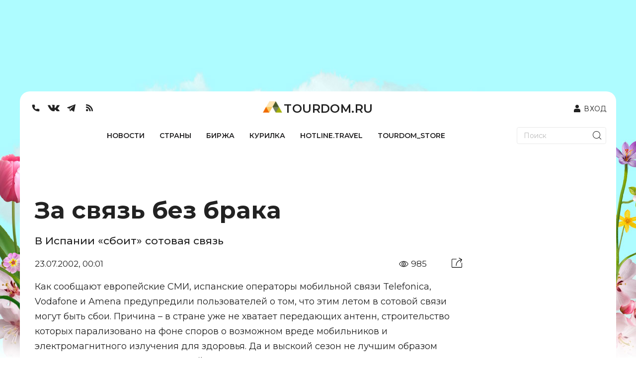

--- FILE ---
content_type: text/html; charset=utf-8
request_url: https://www.tourdom.ru/news/za-svyaz-bez-braka.html
body_size: 262702
content:
<!doctype html>
<html data-n-head-ssr lang="ru" data-n-head="%7B%22lang%22:%7B%22ssr%22:%22ru%22%7D%7D">
  <head >
    <meta data-n-head="ssr" charset="utf-8"><meta data-n-head="ssr" name="viewport" content="width=device-width, initial-scale=1, maximum-scale=1"><meta data-n-head="ssr" data-hid="description" name="description" content="В Испании «сбоит» сотовая связь"><meta data-n-head="ssr" property="og:title" content="За связь без брака"><meta data-n-head="ssr" property="og:image" content="https://www.tourdom.ru/newapi/assets/"><meta data-n-head="ssr" property="og:type" content="article"><meta data-n-head="ssr" property="og:url" content="https://www.tourdom.ru/news/za-svyaz-bez-braka.html"><meta data-n-head="ssr" property="og:description" content="В Испании «сбоит» сотовая связь"><meta data-n-head="ssr" property="og:site_name" content="Tourdom.ru"><meta data-n-head="ssr" property="og:locale" content="ru_RU"><meta data-n-head="ssr" property="twitter:title" content="За связь без брака"><meta data-n-head="ssr" property="twitter:description" content="В Испании «сбоит» сотовая связь"><meta data-n-head="ssr" property="twitter:site" content="@tourdomru"><meta data-n-head="ssr" property="twitter:card" content="summary"><meta data-n-head="ssr" property="twitter:image" content="https://www.tourdom.ru/newapi/assets/"><meta data-n-head="ssr" property="twitter:url" content="https://www.tourdom.ru/news/za-svyaz-bez-braka.html"><title>За связь без брака</title><link data-n-head="ssr" rel="apple-touch-icon" sizes="180x180" href="/apple-touch-icon.png"><link data-n-head="ssr" rel="icon" sizes="32x32" href="/favicon-32x32.png"><link data-n-head="ssr" rel="icon" sizes="16x16" href="/favicon-16x16.png"><link data-n-head="ssr" rel="shortcut icon" href="/favicon.ico"><link data-n-head="ssr" rel="stylesheet" href="https://fonts.googleapis.com/css2?family=Montserrat:wght@100;300;400;500;600;700&amp;display=swap"><script data-n-head="ssr" src="https://yandex.ru/ads/system/header-bidding.js" async></script><script data-n-head="ssr" src="https://www.tourdom.ru/_ad/config.js" crossorigin="anonymous"></script><script data-n-head="ssr" src="https://yastatic.net/pcode/adfox/loader.js" crossorigin="anonymous"></script><script data-n-head="ssr" src="https://yandex.ru/ads/system/context.js" crossorigin="anonymous" async></script><script data-n-head="ssr" src="https://code.jquery.com/jquery-3.6.0.min.js" type="text/javascript"></script><script data-n-head="ssr" src="https://www.tourdom.ru/_ad/loader.js" crossorigin="anonymous"></script><script data-n-head="ssr" src="https://www.tourdom.ru/_ad/main.js" crossorigin="anonymous"></script><script data-n-head="ssr" src="https://www.tourdom.ru/_ad/announcement.js" crossorigin="anonymous"></script><script data-n-head="ssr" data-hid="gtm-script">if(!window._gtm_init){window._gtm_init=1;(function(w,n,d,m,e,p){w[d]=(w[d]==1||n[d]=='yes'||n[d]==1||n[m]==1||(w[e]&&w[e][p]&&w[e][p]()))?1:0})(window,navigator,'doNotTrack','msDoNotTrack','external','msTrackingProtectionEnabled');(function(w,d,s,l,x,y){w[x]={};w._gtm_inject=function(i){if(w.doNotTrack||w[x][i])return;w[x][i]=1;w[l]=w[l]||[];w[l].push({'gtm.start':new Date().getTime(),event:'gtm.js'});var f=d.getElementsByTagName(s)[0],j=d.createElement(s);j.async=true;j.src='https://www.googletagmanager.com/gtm.js?id='+i;f.parentNode.insertBefore(j,f);};w[y]('G-CQR9HQ8PXZ')})(window,document,'script','dataLayer','_gtm_ids','_gtm_inject')}</script><link rel="preload" href="/_nuxt/aa47756.js" as="script"><link rel="preload" href="/_nuxt/605dcad.js" as="script"><link rel="preload" href="/_nuxt/d927948.js" as="script"><link rel="preload" href="/_nuxt/b61b7f0.js" as="script"><link rel="preload" href="/_nuxt/b4818f9.js" as="script"><link rel="preload" href="/_nuxt/e5cb293.js" as="script"><link rel="preload" href="/_nuxt/cc60bbf.js" as="script"><link rel="preload" href="/_nuxt/0bdd7c6.js" as="script"><link rel="preload" href="/_nuxt/159889f.js" as="script"><style data-vue-ssr-id="00122704:0 17bc9ac2:0 17bc9ac2:1 63e2dbec:0 609ac636:0 72361ffd:0 1dc46ef8:0 5625fa7a:0">.svg-inline--fa,svg:not(:root).svg-inline--fa{overflow:visible}.svg-inline--fa{display:inline-block;font-size:inherit;height:1em;vertical-align:-.125em}.svg-inline--fa.fa-lg{vertical-align:-.225em}.svg-inline--fa.fa-w-1{width:.0625em}.svg-inline--fa.fa-w-2{width:.125em}.svg-inline--fa.fa-w-3{width:.1875em}.svg-inline--fa.fa-w-4{width:.25em}.svg-inline--fa.fa-w-5{width:.3125em}.svg-inline--fa.fa-w-6{width:.375em}.svg-inline--fa.fa-w-7{width:.4375em}.svg-inline--fa.fa-w-8{width:.5em}.svg-inline--fa.fa-w-9{width:.5625em}.svg-inline--fa.fa-w-10{width:.625em}.svg-inline--fa.fa-w-11{width:.6875em}.svg-inline--fa.fa-w-12{width:.75em}.svg-inline--fa.fa-w-13{width:.8125em}.svg-inline--fa.fa-w-14{width:.875em}.svg-inline--fa.fa-w-15{width:.9375em}.svg-inline--fa.fa-w-16{width:1em}.svg-inline--fa.fa-w-17{width:1.0625em}.svg-inline--fa.fa-w-18{width:1.125em}.svg-inline--fa.fa-w-19{width:1.1875em}.svg-inline--fa.fa-w-20{width:1.25em}.svg-inline--fa.fa-pull-left{margin-right:.3em;width:auto}.svg-inline--fa.fa-pull-right{margin-left:.3em;width:auto}.svg-inline--fa.fa-border{height:1.5em}.svg-inline--fa.fa-li{width:2em}.svg-inline--fa.fa-fw{width:1.25em}.fa-layers svg.svg-inline--fa{bottom:0;left:0;margin:auto;position:absolute;right:0;top:0}.fa-layers{display:inline-block;height:1em;position:relative;text-align:center;vertical-align:-.125em;width:1em}.fa-layers svg.svg-inline--fa{transform-origin:center center}.fa-layers-counter,.fa-layers-text{display:inline-block;position:absolute;text-align:center}.fa-layers-text{left:50%;top:50%;transform:translate(-50%,-50%);transform-origin:center center}.fa-layers-counter{background-color:#ff253a;border-radius:1em;box-sizing:border-box;color:#fff;height:1.5em;line-height:1;max-width:5em;min-width:1.5em;overflow:hidden;padding:.25em;right:0;text-overflow:ellipsis;top:0;transform:scale(.25);transform-origin:top right}.fa-layers-bottom-right{bottom:0;right:0;top:auto;transform:scale(.25);transform-origin:bottom right}.fa-layers-bottom-left{bottom:0;left:0;right:auto;top:auto;transform:scale(.25);transform-origin:bottom left}.fa-layers-top-right{right:0;top:0;transform:scale(.25);transform-origin:top right}.fa-layers-top-left{left:0;right:auto;top:0;transform:scale(.25);transform-origin:top left}.fa-lg{font-size:1.33333em;line-height:.75em;vertical-align:-.0667em}.fa-xs{font-size:.75em}.fa-sm{font-size:.875em}.fa-1x{font-size:1em}.fa-2x{font-size:2em}.fa-3x{font-size:3em}.fa-4x{font-size:4em}.fa-5x{font-size:5em}.fa-6x{font-size:6em}.fa-7x{font-size:7em}.fa-8x{font-size:8em}.fa-9x{font-size:9em}.fa-10x{font-size:10em}.fa-fw{text-align:center;width:1.25em}.fa-ul{list-style-type:none;margin-left:2.5em;padding-left:0}.fa-ul>li{position:relative}.fa-li{left:-2em;line-height:inherit;position:absolute;text-align:center;width:2em}.fa-border{border:.08em solid #eee;border-radius:.1em;padding:.2em .25em .15em}.fa-pull-left{float:left}.fa-pull-right{float:right}.fa.fa-pull-left,.fab.fa-pull-left,.fal.fa-pull-left,.far.fa-pull-left,.fas.fa-pull-left{margin-right:.3em}.fa.fa-pull-right,.fab.fa-pull-right,.fal.fa-pull-right,.far.fa-pull-right,.fas.fa-pull-right{margin-left:.3em}.fa-spin{animation:fa-spin 2s linear infinite}.fa-pulse{animation:fa-spin 1s steps(8) infinite}@keyframes fa-spin{0%{transform:rotate(0deg)}to{transform:rotate(1turn)}}.fa-rotate-90{-ms-filter:"progid:DXImageTransform.Microsoft.BasicImage(rotation=1)";transform:rotate(90deg)}.fa-rotate-180{-ms-filter:"progid:DXImageTransform.Microsoft.BasicImage(rotation=2)";transform:rotate(180deg)}.fa-rotate-270{-ms-filter:"progid:DXImageTransform.Microsoft.BasicImage(rotation=3)";transform:rotate(270deg)}.fa-flip-horizontal{-ms-filter:"progid:DXImageTransform.Microsoft.BasicImage(rotation=0, mirror=1)";transform:scaleX(-1)}.fa-flip-vertical{transform:scaleY(-1)}.fa-flip-both,.fa-flip-horizontal.fa-flip-vertical,.fa-flip-vertical{-ms-filter:"progid:DXImageTransform.Microsoft.BasicImage(rotation=2, mirror=1)"}.fa-flip-both,.fa-flip-horizontal.fa-flip-vertical{transform:scale(-1)}:root .fa-flip-both,:root .fa-flip-horizontal,:root .fa-flip-vertical,:root .fa-rotate-180,:root .fa-rotate-270,:root .fa-rotate-90{filter:none}.fa-stack{display:inline-block;height:2em;position:relative;width:2.5em}.fa-stack-1x,.fa-stack-2x{bottom:0;left:0;margin:auto;position:absolute;right:0;top:0}.svg-inline--fa.fa-stack-1x{height:1em;width:1.25em}.svg-inline--fa.fa-stack-2x{height:2em;width:2.5em}.fa-inverse{color:#fff}.sr-only{border:0;clip:rect(0,0,0,0);height:1px;margin:-1px;overflow:hidden;padding:0;position:absolute;width:1px}.sr-only-focusable:active,.sr-only-focusable:focus{clip:auto;height:auto;margin:0;overflow:visible;position:static;width:auto}.svg-inline--fa .fa-primary{fill:currentColor;fill:var(--fa-primary-color,currentColor);opacity:1;opacity:var(--fa-primary-opacity,1)}.svg-inline--fa .fa-secondary{fill:currentColor;fill:var(--fa-secondary-color,currentColor)}.svg-inline--fa .fa-secondary,.svg-inline--fa.fa-swap-opacity .fa-primary{opacity:.4;opacity:var(--fa-secondary-opacity,.4)}.svg-inline--fa.fa-swap-opacity .fa-secondary{opacity:1;opacity:var(--fa-primary-opacity,1)}.svg-inline--fa mask .fa-primary,.svg-inline--fa mask .fa-secondary{fill:#000}.fad.fa-inverse{color:#fff}
@import url(https://fonts.googleapis.com/css2?family=Montserrat:wght@100;300;400;500;600;700&display=swap);
@font-face{font-family:"Georgia";font-style:italic;font-weight:400;src:url(/_nuxt/fonts/Georgia-Italic.420972d.eot);src:local("Georgia Italic"),local("Georgia-Italic"),url(/_nuxt/fonts/Georgia-Italic.420972d.eot?#iefix) format("embedded-opentype"),url(/_nuxt/fonts/Georgia-Italic.f9ddae4.woff) format("woff"),url(/_nuxt/fonts/Georgia-Italic.f8ee38f.ttf) format("truetype")}@font-face{font-family:"Georgia";font-style:italic;font-weight:700;src:url(/_nuxt/fonts/Georgia-BoldItalic.165d6b0.eot);src:local("Georgia Bold Italic"),local("Georgia-BoldItalic"),url(/_nuxt/fonts/Georgia-BoldItalic.165d6b0.eot?#iefix) format("embedded-opentype"),url(/_nuxt/fonts/Georgia-BoldItalic.55d8ed8.woff) format("woff"),url(/_nuxt/fonts/Georgia-BoldItalic.c715b63.ttf) format("truetype")}@font-face{font-display:swap;font-family:"PFRegalDisplayPro";font-style:normal;font-weight:400;src:url(/_nuxt/fonts/pfregaldisplaypro-italic.e60aefc.eot);src:url(/_nuxt/fonts/pfregaldisplaypro-italic.e60aefc.eot?#iefix) format("embedded-opentype"),url(/_nuxt/fonts/pfregaldisplaypro-italic.ea3fdb9.woff) format("woff"),url(/_nuxt/fonts/pfregaldisplaypro-italic.7d473ba.ttf) format("truetype")}@font-face{font-display:swap;font-family:"PFRegalDisplayPro";font-style:normal;font-weight:700;src:url(/_nuxt/fonts/pfregaldisplaypro-bolditalic.99b161d.eot);src:url(/_nuxt/fonts/pfregaldisplaypro-bolditalic.99b161d.eot?#iefix) format("embedded-opentype"),url(/_nuxt/fonts/pfregaldisplaypro-bolditalic.38912ad.woff) format("woff"),url(/_nuxt/fonts/pfregaldisplaypro-bolditalic.71f6547.ttf) format("truetype")}@font-face{font-display:swap;font-family:"PFRegalDisplayPro";font-style:normal;font-weight:900;src:url(/_nuxt/fonts/pfregaldisplaypro-ublackitalic.c94eb73.eot);src:url(/_nuxt/fonts/pfregaldisplaypro-ublackitalic.c94eb73.eot?#iefix) format("embedded-opentype"),url(/_nuxt/fonts/pfregaldisplaypro-ublackitalic.ae481f9.woff) format("woff"),url(/_nuxt/fonts/pfregaldisplaypro-ublackitalic.de5e552.ttf) format("truetype")}@font-face{font-display:swap;font-family:"PragmaticaC";font-style:normal;font-weight:400;src:url(/_nuxt/fonts/pragmaticac.ac587b8.eot);src:url(/_nuxt/fonts/pragmaticac.ac587b8.eot?#iefix) format("embedded-opentype"),url(/_nuxt/fonts/pragmaticac.c354abf.woff) format("woff"),url(/_nuxt/fonts/pragmaticac.0824c3f.ttf) format("truetype")}@font-face{font-display:swap;font-family:"PragmaticaC";font-style:normal;font-weight:700;src:url(/_nuxt/fonts/pragmaticac-bold.5b6cdcc.eot);src:url(/_nuxt/fonts/pragmaticac-bold.5b6cdcc.eot?#iefix) format("embedded-opentype"),url(/_nuxt/fonts/pragmaticac-bold.937d343.woff) format("woff"),url(/_nuxt/fonts/pragmaticac-bold.960a1e6.ttf) format("truetype")}body,html{overflow:-moz-scrollbars-vertical}.footer_socs{display:flex;gap:20px}.mobile_push .close{height:40px;position:absolute;right:0;top:0;width:40px;z-index:9}.news-detail__content ul{line-height:22px;margin-top:-20px}.mobile_push{bottom:-4px;left:0;margin-bottom:-500px;position:fixed;transition:all 3s ease;-webkit-transition-duration:3s;-webkit-transition-property:all;-webkit-transition:all 3s ease;-moz-transition:all 3s ease;-o-transition:all 3s ease;width:100%;z-index:999}.mobile_push img{width:100%}.wrapper{background:#fff;border-radius:20px 20px 0 0;box-sizing:border-box;display:block;margin:0 auto;max-width:1200px;overflow-x:hidden;padding:0 20px;position:relative;width:auto;z-index:2}.underHeaderWrapper{padding-top:20px}.container .wrapper{border-radius:0}body{background:#fff;background-image:url(/_nuxt/img/3440X1440_TCamp_02.c63653e.jpg);background-position:top;background-repeat:no-repeat;color:#4b4b4b;font-family:PragmaticaC,Arial,sans-serif;margin:0;overflow-x:hidden}html{font-size:14px;line-height:1.3}a{color:inherit;-webkit-text-decoration:none;text-decoration:none}img{border:0;height:auto;max-width:100%}.latestNewsList{margin-right:45px}.homeTopHotline{position:relative}.homeTopNewsImages .big{box-sizing:border-box;height:500px;margin-bottom:20px;width:560px}.homeTopNewsImages .big img{height:500px;width:100%}.homeTopNewsImages .small{background-position:50%;background-size:cover;height:500px;margin-bottom:40px;width:260px}.latestNewsListTitle{margin-top:0}.topHomeNews{margin-left:20px;margin-right:20px;margin-top:20px}.homeTopNewsImages{flex-wrap:wrap;justify-content:space-between;width:75%}.news-item__info{bottom:20px;left:0;line-height:1em;max-height:100%;padding:0 20px;position:absolute;width:100%}.news-item__date{padding-bottom:0}.news-item__title{color:#fff;font-family:PragmaticaC,Arial,sans-serif;font-size:22px;font-weight:700;margin-bottom:17px;padding:0}.news-item__info span:not([class]){background-color:#000;-webkit-box-decoration-break:clone;box-decoration-break:clone;color:inherit;line-height:normal;outline:0;outline:5px solid #000;padding-left:5px;padding-right:5px;position:relative;transition:all .3s;z-index:5}.news-item__category{color:#48eeff;font-family:PFRegalDisplayPro,Georgia,serif;font-size:18px;font-weight:700}.homeAnnouncement:hover .news-item__info span:not([class]),.homeTopNewsImages .small:hover .news-item__info span:not([class]){background-color:#eecc61;color:#090909;outline:5px solid #eecc61}.homeTopNewsImages .small{position:relative;word-wrap:break-word}.latestNewsList .item-more-link:not(.item-more-link--sect){background-color:#eecc61;color:#090909;display:block;font-family:PFRegalDisplayPro,Georgia,serif;font-size:18px;font-weight:700;margin-bottom:20px;padding:7px 10px;text-align:right;width:100%}.social{display:flex}.social__item{background-color:#5a5c5b;border-radius:50%;color:#fff;display:block;font-size:14px;height:30px;line-height:32px;margin:0 6px;position:relative;text-align:center;width:30px}.item-phone{margin:0;text-align:right}.item-phone__icon{float:right;margin-left:10px}.item-phone a{font-weight:700}.form__search-btn img{height:27px;width:27px}.homeTopHotline{margin:40px 20px 2px}.main-title{border-bottom:3px solid #eecc61;color:#4b4b4b;font-family:PFRegalDisplayPro,Georgia,serif;font-size:28px;font-size:2rem;font-weight:900;padding:0 0 4px}.main-title--img{border-bottom:none;padding-left:65px;position:relative}.main-title--img a,.main-title--img span{border-bottom:3px solid #eecc61;display:block}.main-title--img a img,.main-title--img span img{bottom:0;left:0;max-width:50px;position:absolute}.homeTopHotline__itemBig{width:860px}.homeTopHotline__itemSmall{width:260px}.homeTopHotline__item{background-position:50%;background-size:cover;height:500px;position:relative}.homeTopHotline__wrap{display:flex;justify-content:space-between}.homeTopHotline__itemBig .news-item__title{font-size:36px}.news-item__date,.news-item__name{color:#eecc61;font-weight:900;margin-bottom:5px;text-transform:uppercase}.homeTopHotline__wrap .homeTopHotline__item:hover .news-item__info .news-item__category span:not([class]),.homeTopHotline__wrap .news-item__category span:not([class]){background-color:#f30;color:#fff;outline:0;padding-left:5px;padding-right:5px}.homeTopHotline__item:hover .news-item__info span:not([class]){background-color:#eecc61;color:#090909;outline:5px solid #eecc61}.btn{background-color:#fff;border:1px solid #c9c9c9;cursor:pointer;display:inline-block;font-size:18px;font-size:1.285714285714286rem;font-weight:700;height:45px;line-height:45px;padding:0 16px;text-align:center;-webkit-text-decoration:none;text-decoration:none;vertical-align:top}.btn--dark{background-color:#597344;color:#fff}.barga__action,.barga__filter-input,.btn,.form button,.form input[type=submit],.form__input,.job-cv__link,.navicon,.video-item__btn,select.form__input{-webkit-appearance:none}.btn-block .btn,.btn-block .form__input{clear:none;margin-left:0;margin-right:0;text-align:inherit;width:50%}.icon-arrow-white{background-position:-43px -175px;height:18px;width:23px}.btn .icon{margin-left:5px}.js-subscription-form .btn{text-align:center}.btn-block .form__input{border-left:none;font-size:18px;font-size:1.285714285714286rem;height:45px;padding:0 30px;text-align:left}.subscribe{margin:40px 20px 20px}.subscribe .btn-block__wrapper{display:flex;justify-content:space-between}.latestNewsList{width:260px}.latestNewsList ul{align-items:center;display:flex;flex-wrap:wrap;justify-content:center;min-height:881px;padding:0}.latestNewsList li{display:block;margin-bottom:20px;position:relative;width:100%}.latestNewsListTitle{border-bottom:2px solid #6b6b6b;color:#4b4b4b;font-family:PFRegalDisplayPro,Georgia,serif;font-size:20px;font-weight:900;margin-bottom:25px}.item-phone__icon .icon-phone{font-size:30px;margin:4px 0}.telegram_button{background-color:#419fd9;background-position:50%;border-color:transparent;border-radius:3px;border-style:solid;color:#fff;display:flex;font-family:"Montserrat",Arial,sans-serif!important;font-size:18px!important;font-size:1.285714285714286rem;font-weight:600;height:45px;justify-content:center;line-height:1.55;line-height:39px;max-width:100%;text-align:center;width:415px;width:48%}.telegram_button img{height:33px;margin-top:3px}.telegram_button_img{margin-left:7px}.telegram_button_count{font-size:14px;font-weight:300;margin-left:3px}.banner_A1 div{display:block;margin:0 auto}.top_header{align-items:center;margin:20px}.top_header,.top_nav{display:flex;justify-content:space-between}.top_nav{border-bottom:1px solid #434142!important;margin-left:20px;margin-right:20px}.form input[type=search]{-webkit-appearance:none;background:#fff;border:1px solid #000;border-radius:0;box-sizing:border-box;max-width:175px}.form--search .form__input{border:none;padding:0 15px}.form__input{border:1px solid #c9c9c9;border-radius:0;box-shadow:none;min-height:35px;outline:0;padding:0 10px}.form button,.form input[type=submit]{-webkit-appearance:none;border-radius:0;box-shadow:none;cursor:pointer;outline:0}.form__search-btn{background:0 0;border:none;padding:4px 4px 0;position:absolute;right:5px;top:0}.form,.form__fieldset,.form__group{position:relative}.form__search-btn svg{margin:4px 0}.main-menu{display:flex;flex-grow:1;justify-content:space-between;list-style:none;margin:0;padding-left:0}.main-menu__item{display:inline-block;vertical-align:top}.main-menu__link{color:#090909;display:block;font-size:12.6px;height:100%;letter-spacing:1px;padding:1.142857142857143em .714285714285714em 16px;position:relative;text-transform:uppercase}.main-menu__link.nuxt-link-active{font-weight:700}.main-menu__link.nuxt-link-active:after{background:transparent;bottom:0;content:"";display:block;height:5px;left:0;position:absolute;width:100%}.main-menu__link:not(.nuxt-link-active):after{background:#eecc61;bottom:0;content:"";display:block;height:5px;left:0;position:absolute;transform:scaleX(0);transition:all .3s;width:100%}.main-menu__link:not(.nuxt-link-active):hover:after{transform:none}.homeAnnouncements{display:flex;justify-content:space-between}.homeAnnouncement{background-position:50%;background-size:cover;display:block;height:500px;margin:0 20px;position:relative;width:260px}.homeBottomHotline{display:flex;justify-content:space-between;margin-top:40px}.homeBottomHotlineItem{height:480px;position:relative;width:560px;word-wrap:break-word;margin:0 20px;overflow:hidden}.homeBottomHotlineItem__img img{width:100%}.homeBottomHotlineItem__img:before{background-color:rgba(0,0,0,.65);content:"";display:block;height:100%}.homeBottomHotlineItem__img:before,.homeBottomHotlineItem__info{content:"";left:0;position:absolute;top:0;width:100%}.homeBottomHotlineItem__info{max-height:100%;overflow:hidden;padding:20px}.homeBottomHotlineItem__category{background-color:#f30;-webkit-box-decoration-break:clone;box-decoration-break:clone;color:#fff;display:inline-block;font-family:PFRegalDisplayPro,Georgia,serif;font-size:1.285714285714286rem;font-weight:700;line-height:1em;margin-bottom:1.428571428571429rem;margin-right:10px;padding:2px 5px;position:relative;vertical-align:top;z-index:5}.homeBottomHotlineItem__list{color:#fff;position:relative;z-index:10}.homeBottomHotlineItem__list-item:first-child{margin-bottom:0;max-width:none;padding-bottom:0}.homeBottomHotlineItem__list-item{margin-bottom:1.428571428571429rem;max-width:250px;padding-bottom:1.428571428571429rem;position:relative}.homeBottomHotlineItem__list-item:first-child .homeBottomHotlineItem__name{font-size:36px;line-height:1;margin-bottom:.6em}.homeBottomHotlineItem__name{display:block;font-size:18px;font-size:1.285714285714286rem;font-weight:700}.homeBottomHotlineItem__list-item:first-child:after,.homeBottomHotlineItem__list-item:last-child:after{display:none}.homeBottomHotlineItem__list-item:after{border-bottom:1px solid #fff;bottom:0;content:"";display:block;left:0;position:absolute;width:150px}.homeBottomHotlineItem__more{background-color:rgba(0,0,0,.65);bottom:0;color:#fff;display:block;font-family:PFRegalDisplayPro,Georgia,serif;font-size:18px;font-weight:700;left:0;padding:6px 20px;position:absolute;right:0;text-align:right;z-index:15}.homeBottomHotlineItem-more-link-external{background-color:transparent}.homeTopNewsImages{display:flex}.logo-text{font-family:PFRegalDisplayPro,Georgia,serif;font-size:36px;font-weight:900;margin-left:6px;margin-top:13px}.header__logo{color:#4b4b4b}.lastSections{display:flex;justify-content:space-between;margin-top:40px}.lastSectionItem{height:500px;position:relative;width:260px;word-wrap:break-word;margin:0 20px;overflow:hidden}.lastSectionItem__img img{width:100%}.lastSectionItem__img:before{background-color:rgba(0,0,0,.65);content:"";display:block;height:100%}.lastSectionItem__img:before,.lastSectionItem__info{content:"";left:0;position:absolute;top:0;width:100%}.lastSectionItem__info{max-height:100%;overflow:hidden;padding:20px}.lastSectionItem__category{background-color:#eecc61;display:inline-block;font-size:18px;letter-spacing:1px;margin-bottom:1.428571428571429rem;margin-right:10px;padding:2px 5px;position:relative;text-transform:uppercase;vertical-align:top;z-index:5}.lastSectionItem__list{color:#fff;position:relative;z-index:10}.lastSectionItem__list-item:first-child{margin-bottom:0;max-width:none;padding-bottom:0}.lastSectionItem__list-item{margin-bottom:1.428571428571429rem;max-width:250px;padding-bottom:1.428571428571429rem;position:relative}.lastSectionItem__list-item:first-child .lastSectionItem__name{font-size:28px;line-height:1;margin-bottom:.6em}.lastSectionItem__name{display:block;font-size:18px;font-size:1.285714285714286rem;font-weight:700}.lastSectionItem__list-item:first-child:after,.lastSectionItem__list-item:last-child:after{display:none}.lastSectionItem__list-item:after{border-bottom:1px solid #fff;bottom:0;content:"";display:block;left:0;position:absolute;width:150px}.lastSectionItem__more{background-color:rgba(0,0,0,.65);bottom:0;color:#fff;display:block;font-family:PFRegalDisplayPro,Georgia,serif;font-size:18px;font-weight:700;left:0;padding:6px 20px;position:absolute;right:0;text-align:right;z-index:15}.lastSectionItem-more-link-external{background-color:transparent}.main155blocks{display:flex;flex-wrap:wrap;justify-content:space-between;margin-bottom:40px}.main155block{background-position:50%;background-size:cover;display:block;height:500px;margin-left:20px;margin-right:20px;margin-top:40px;position:relative;width:260px}.main155block:hover .news-item__info span:not([class]){background-color:#eecc61;color:#090909;outline:5px solid #eecc61}.main155blockBig{width:560px}.main155blockBig .news-item__title{font-size:36px}.quote-of-day{margin-bottom:40px}.blockquote{font-weight:700;margin-left:20px;margin-right:20px;text-align:justify}.blockquote__text .blockquote__content{color:inherit;display:inline;font-size:inherit;line-height:inherit;margin:0;padding:0;-webkit-text-decoration:none;text-decoration:none}.blockquote__text .blockquote__content:before{content:"\0201C";margin-right:7px}.blockquote__text .blockquote__content:after{content:"\0201D"}.more-link{margin:-10px 20px 0 0}.more-link .share{left:50%;position:absolute;top:0;transform:translateX(-50%)}.share+.more-link__text{max-width:calc(50% - 60px)}.ya-share2,.ya-share2 *{line-height:normal}.ya-share2{position:relative;z-index:1}.ya-share2__container,.ya-share2__container .ya-share2__item{font-family:"YS Text",Arial,sans-serif}.ya-share2__container_size_m{font-size:13px}.blockquote__text .blockquote__content:after,.blockquote__text .blockquote__content:before{display:inline;font-size:56px;font-size:4rem;line-height:.01;vertical-align:text-bottom}.ya-share2__list.ya-share2__list_direction_horizontal{margin-top:-2px}.share .ya-share2__list{background-color:#f1f3f2;box-shadow:-12px 0 #f1f3f2,12px 0 #f1f3f2}.ya-share2__list{list-style-type:none;margin:0;padding:0}.ya-share2__badge,.ya-share2__icon,.ya-share2__list{display:inline-block;vertical-align:top}.ya-share2__list.ya-share2__list_direction_horizontal>.ya-share2__item{display:inline-block;margin:2px 4px 0 0;padding:0;position:relative;vertical-align:top}.share .ya-share2__link{padding:0;text-align:center}.share .ya-share2__link,.social__link{line-height:32px;text-align:center}.share .ya-share2__badge{background:0 0!important;vertical-align:middle}.share .ya-share2__link,.social__link{background-color:#5a5c5b;border-radius:50%;display:block;height:30px;position:relative;width:30px}.share .ya-share2__container_size_m .ya-share2__item_service_facebook .ya-share2__icon,.share .ya-share2__container_size_m .ya-share2__item_service_twitter .ya-share2__icon,.share .ya-share2__container_size_m .ya-share2__item_service_vkontakte .ya-share2__icon{vertical-align:baseline}.icon-vkontakte,.share .ya-share2__container_size_m .ya-share2__item_service_vkontakte .ya-share2__icon{background-position:-190px -121px;height:10px;width:17px}.form__group .form__input.is-checking-fail~.spinner,.form__group .form__input.is-checking-ok~.spinner,.icon,.news-list__item--flash:before,.share .ya-share2__container_size_m .ya-share2__item_service_facebook .ya-share2__icon,.share .ya-share2__container_size_m .ya-share2__item_service_twitter .ya-share2__icon,.share .ya-share2__container_size_m .ya-share2__item_service_vkontakte .ya-share2__icon{background-image:url(/_nuxt/img/sprite.50fe6f4.png);background-size:208px 197px;display:inline-block;vertical-align:middle}.ya-share2__badge{border-radius:4px;color:#fff;overflow:hidden;position:relative}.blockquote__text{font-size:24px;font-size:1.714285714285714rem;margin-bottom:20px}.top_banner{margin:16px auto 40px;max-width:1200px;min-height:128px;position:relative;z-index:2}.ya-share2__link{-webkit-text-decoration:none;text-decoration:none;white-space:nowrap}.blockquote,.blockquote__author span,.btn--big,.card__author,.card__date,.card__title,h1,h2,h3,h4{font-family:PFRegalDisplayPro,Georgia,serif}.topActualNews,.topHomeNews{display:flex}.smallArticle{background-position:50%;background-size:cover;display:block;height:100%;width:100%}.homeAnnouncementWhite a{background-color:#f7f7f7;box-sizing:border-box;display:block;height:230px;margin-bottom:40px;padding-bottom:10px;padding-left:20px;padding-right:20px;position:relative}.homeAnnouncementWhite img{margin-bottom:10px;margin-left:-20px;margin-right:-20px;max-width:none;width:calc(100% + 40px)}.homeAnnouncementWhite .news-list__name{font-size:14px;font-weight:700;line-height:1.1}.homeAnnouncementWhite .news-list__date{bottom:5px;color:#6b6b6b;font-family:PFRegalDisplayPro,Georgia,serif;font-size:14px;font-weight:400;left:20px;line-height:24px;margin-bottom:0;position:absolute}.homeAnnouncementWhite .news-item__category{background-color:#000;bottom:15px;color:#48eeff;display:inline-block;font-size:14px;line-height:normal;outline:5px solid #000;position:absolute;right:20px;transition:all .3s;z-index:5}.main_content{width:860px}.row{display:flex;justify-content:space-between}.sidebar{max-width:260px}.shaded{background-color:#e3e6e5;padding:15px}.sidebar .news-list:not(:last-child){margin-bottom:40px}.link,p a{color:#5f8ba6}.news-list .list-unstyled{font-size:16px;font-size:1.142857142857143rem;margin-bottom:2.142857142857143rem}.list-unstyled{list-style:none;margin:0;padding-left:0}.news-list .list-unstyled li{margin-bottom:.714285714285714rem}.sidebar .main-title{margin-bottom:10px}.shaded .more-link:after,.shaded .more-link:before{content:normal}.shaded .more-link{background-color:#e3e6e5;margin-bottom:.714285714285714rem;margin-left:0;text-align:left}.shaded .more-link__text{padding:0}.page_margin{margin:20px 20px 0}h1,h2,h3,h4{font-weight:900}h1{font-size:36px;font-size:2.571428571428572rem}.article_buttons{width:100%}.row31_wrap{margin:20px 20px 0}.news-detail__title:only-child{margin-bottom:2.857142857142857rem}.news-detail__title{font-size:48px;font-weight:700;line-height:1.1}.news-detail__title,.news-detail__top-info .news-detail__date{background-position:50%;color:#222;font-family:"Montserrat",Arial,sans-serif}.news-detail__top-info .news-detail__date{font-size:17px;font-weight:400;line-height:1.2}.news-detail__top-info .news-detail__views img{opacity:1;vertical-align:text-top;width:21px}.news-detail__top-info .news-detail__author{color:#999;font-weight:300}.news-detail__top-info .news-detail__author,.news-detail__top-info .news-detail__views{background-position:50%;font-family:"Montserrat",Arial,sans-serif;font-size:17px;line-height:1.2}.news-detail__top-info .news-detail__views{color:#222;font-weight:400}h1,h2,h3,h4,h5,h6{margin-top:0}.news-detail__title .news-count{font-size:.7em}.row31block{background-position:50%;background-size:cover;display:block;height:500px;margin-left:0;margin-right:0;margin-top:0;position:relative;width:260px}.row31blockBig,.row31blockBig2{width:560px}.row31blockBig .news-item__title,.row31blockBig2 .news-item__title{font-size:36px}.row31block:hover .news-item__info span:not([class]){background-color:#eecc61;color:#090909;outline:5px solid #eecc61}.w100{width:100%}.news-detail__title{margin:10px 0 20px}.news-detail__date{font-weight:900}.news-detail__author,.news-detail__date{font-size:18px}.news-detail__author,.news-detail__date,.news-detail__subtitle--sm,.news-item__date,.news-item__name{font-family:PFRegalDisplayPro,Georgia,serif}.news-detail__author{background-position:50%;color:#999;font-family:"Montserrat",Arial,sans-serif;font-size:17px;font-weight:400;line-height:1.2}.news-detail__date{font-size:18px}.news-detail__date,.news-detail__subtitle--sm,.news-item__date,.news-item__name{font-family:PFRegalDisplayPro,Georgia,serif}.news-detail__views{font-size:18px;font-size:1.285714285714286rem;margin-left:30px}.news-detail__author,.news-detail__date,.news-detail__views{display:inline-block;margin-bottom:1.428571428571429rem;vertical-align:top}.article,.article p{font-size:17px;font-weight:400;line-height:1.6;margin-bottom:30px}.article,.article p,.news-detail__subtitle{background-position:50%;color:#222;font-family:"Montserrat",Arial,sans-serif}.news-detail__subtitle{font-size:21px;font-weight:500;line-height:1.5}.article{font-size:18px;line-height:1.7}.article-in-article1--ext{background-color:#f7f7f7;border-top:none;cursor:pointer;float:right;font-size:14px;margin:2.142857142857143rem 0 2.142857142857143rem 2.142857142857143rem;padding:1.428571428571429rem 1.428571428571429rem .714285714285714rem;width:415px}.article-in-article1--ext .article-in-article1__img{float:right;margin-left:1.428571428571429rem}.article-in-article1__img{float:left;margin-bottom:1.428571428571429rem;max-width:150px}.article-in-article1--ext .article-in-article1__title{font-size:18px}.article-in-article1__title{display:block;line-height:1.3;margin-bottom:.714285714285714rem}.article-in-article1--ext .article-in-article1__subtitle{color:#5f8ba6;font-size:inherit;font-style:normal;margin-bottom:.714285714285714rem}.article-in-article1--ext .article-in-article1__text{clear:none;color:inherit;margin-bottom:0}.article-in-article1__source{position:relative;text-align:right}.article-in-article1__source:before{border-bottom:2px solid #4b4b4b;content:"";display:block;height:0;left:0;margin-top:-1px;position:absolute;top:50%;width:100%}.article-in-article1--ext .article-in-article1__source:before{border-bottom-width:1px}.article-in-article1__link{background-color:#f7f7f7;color:#4b4b4b;display:inline-block;font-size:18px;font-weight:700;padding:2px 5px 2px 17px;position:relative;vertical-align:top}.new_article{padding:5px 0}.news-detail__row{display:flex;justify-content:space-between}.news-detail__row .news-detail__content{width:860px}.news-detail__sidebar{max-width:260px}.news-list--most-read{margin:0}.news-detail__row .news-list__item,.section-news .news-list__item{margin-bottom:20px}.news-list__img{margin-bottom:10px}.news-list__img img{display:block}.news-list__date--colored{color:#798e7f;font-weight:700}.news-list__date{font-weight:700}.news-list__views{color:#6b6b6b;float:right;font-family:PragmaticaC,Arial,sans-serif;font-size:16px;font-weight:400;line-height:1.5}.news-list__name{font-size:18px;font-size:1.285714285714286rem}.news-count{color:#c2c2c2;font-family:PFRegalDisplayPro,Georgia,serif;font-weight:700}.news-list--big .more-link{margin-top:0}.more-link{background-color:#fff;clear:both;font-size:18px;margin-top:-.714285714285714rem;position:relative}.filter__count,.filter__footer,.item-phone,.more-link{text-align:right}.news-list--big .main-title+.news-list__item,.news-list--big .news-list__item:first-of-type{border-top:none;padding-top:0}.news-detail .news-list__item,.section-news .news-list__item{margin-bottom:2.142857142857143rem}.news-list__img{display:block;margin-bottom:.714285714285714rem;position:relative}.news-list--big .news-list__left:after{clear:both;content:"";display:table}.news-list--big .news-list__content,.news-list--big .news-list__content:only-child,.news-list--big .news-list__left{float:left;margin-left:0;margin-right:0;text-align:inherit}.news-list--big .news-list__name{display:inline-block;font-size:37px;font-size:2.642857142857143rem;line-height:1}.news-list__name{font-weight:700}.forum .news-list__desc,.news-list--big .news-list__info:not(:last-child),.news-list--big .news-list__name,.news-list--big .news-list__text:not(:last-child){margin-bottom:1.428571428571429rem}.news-list--big .news-list__text{font-size:16px}.news-list--big .news-list__date{color:inherit;font-weight:900;margin-right:30px}.news-list__date{line-height:24px;margin-bottom:5px}.news-list--big .news-list__author,.news-list__date{font-family:PFRegalDisplayPro,Georgia,serif;font-size:18px}.news-list--big .news-list__author{font-weight:700;white-space:nowrap}.news-list--big .news-list__left{clear:none;padding-right:20px;width:30%}.news-list--big .news-list__content{clear:none;width:70%}.article-in-article1__link,.article__copy,.article__img-caption,.item-more-link,.main-section--hotline .bignews__category,.more-link__text,.result-msg{font-family:PFRegalDisplayPro,Georgia,serif}.more-link:before{border-bottom:2px solid #6b6b6b;content:"";display:block;height:0;left:0;position:absolute;top:.9em;width:100%}.more-link__text{background-color:inherit;color:#6b6b6b;display:inline-block;font-weight:700;padding:2px 5px 2px 17px;position:relative;vertical-align:top;z-index:1}.article__info{clear:both;margin:2.857142857142857rem 0 2.142857142857143rem}.article__tags{font-size:18px;font-size:1.285714285714286rem;margin-bottom:5px;text-transform:uppercase}.article__tag{float:left;font-weight:700;width:150px}.article__tag-name{float:left;margin-right:10px}.article__info a:not([class]){color:inherit}.article__tags:after{clear:both;content:"";display:table}.article_buttons{display:flex;justify-content:space-between}.footer{background-color:#4a4a4a;color:#c2c2c2;line-height:1.5;margin-top:40px;padding:2.857142857142857rem 0;position:relative;z-index:2}footer .container{display:block;float:none;margin-left:auto;margin-right:auto;max-width:1200px;padding-left:20px;padding-right:20px;width:auto}.footer__adv-item{clear:none;float:left;margin-left:0;margin-right:0;padding:0 20px;text-align:inherit;width:33.33333333333333%}.footer__adv-title--img{padding-left:50px}.footer__adv-title{font-size:18px;font-size:1.285714285714286rem;font-weight:700;margin-bottom:5px;position:relative}.footer a{color:#5f8ba6}.footer__adv{font-size:14px;margin:0 -20px 60px}.footer a[href^="tel:"],.footer__adv-title a{color:inherit}.footer__adv-img img,.footer__adv-title img{bottom:5px;left:0;max-width:40px;position:absolute}.footer__adv-img img{margin-bottom:-5px}.footer__bottom{font-size:11px}*,:after,:before{box-sizing:border-box}.footer__adv:after{clear:both;content:"";display:table}footer .social{display:flex;margin:0;padding:0}.news-list--big .news-list__item:after{clear:both;content:"";display:table}.news-list--big .news-list__item{border-top:1px solid;border-top-color:initial;padding-top:3.214285714285714rem}.social__item a{color:#fff}.tooltip{display:block!important;z-index:10000}.tooltip .tooltip-inner{background:#000;border-radius:16px;color:#fff;padding:5px 10px 4px}.tooltip .tooltip-arrow{border-color:#000;border-style:solid;height:0;margin:5px;position:absolute;width:0;z-index:1}.tooltip[x-placement^=top]{margin-bottom:5px}.tooltip[x-placement^=top] .tooltip-arrow{border-bottom-color:transparent!important;border-left-color:transparent!important;border-right-color:transparent!important;border-width:5px 5px 0;bottom:-5px;left:calc(50% - 5px);margin-bottom:0;margin-top:0}.banner_margin_bottom{margin-bottom:40px}.tooltip[x-placement^=bottom]{margin-top:5px}.tooltip[x-placement^=bottom] .tooltip-arrow{border-left-color:transparent!important;border-right-color:transparent!important;border-top-color:transparent!important;border-width:0 5px 5px;left:calc(50% - 5px);margin-bottom:0;margin-top:0;top:-5px}.tooltip[x-placement^=right]{margin-left:5px}.tooltip[x-placement^=right] .tooltip-arrow{border-bottom-color:transparent!important;border-left-color:transparent!important;border-top-color:transparent!important;border-width:5px 5px 5px 0;left:-5px;margin-left:0;margin-right:0;top:calc(50% - 5px)}.tooltip[x-placement^=left]{margin-right:5px}.tooltip[x-placement^=left] .tooltip-arrow{border-bottom-color:transparent!important;border-right-color:transparent!important;border-top-color:transparent!important;border-width:5px 0 5px 5px;margin-left:0;margin-right:0;right:-5px;top:calc(50% - 5px)}.tooltip.popover .popover-inner{background:#f9f9f9;border-radius:5px;color:#000;padding:24px}.tooltip.popover .popover-arrow{border-color:#f9f9f9}.tooltip[aria-hidden=true]{opacity:0;transition:opacity .15s,visibility .15s;visibility:hidden}.tooltip[aria-hidden=false]{opacity:1;transition:opacity .15s;visibility:visible}div.search-item{border-bottom:1px solid;margin:0 0 1.5em;padding:0 0 1.5em}div.search-item h4{font-family:inherit;font-size:145%;font-weight:700;line-height:1.2;margin:1.3em 0 .4em}div.search-item h4 div.search-item-date{color:#6b6b6b;display:inline-block;float:none;font-family:pfregaldisplaypro,Georgia,serif;font-weight:700;margin-right:15px;vertical-align:top}div.search-item h4 a,div.search-item h4 div.search-item-date{-webkit-text-decoration:none;text-decoration:none}div.search-preview{margin:.5em 0}div.search-item b{color:#4b4b4b}b,optgroup,strong{font-weight:700}div.search-item,table.search-filter td{border-color:#e9e9e9}.news-detail__views img{opacity:.5;vertical-align:text-top;width:30px}.latestNewsList li .flash_icon{left:-30px;position:absolute;top:0;width:24px}.news-list__views img{background-position:-138px -117px;height:16px;opacity:.5;vertical-align:text-top;width:30px}.banner_w100 *{width:100%!important}.sidebar_margin{margin-right:20px}.bottom_banner{margin-top:20px}.article__img-caption{color:#aba8a8;font-size:18px;font-size:1.285714285714286rem;font-weight:700;padding-bottom:5px}.banner-rastyazka{margin-top:25px}.vueFlash .article{background-color:#fff706;background-image:url(/_nuxt/img/flash_yellow.1df500b.jpeg);background-position:100% 100%;background-repeat:no-repeat;padding:20px;position:relative}.vueFlash{color:#222;position:relative}.vueFlash p{background-position:50%;border-color:transparent;border-style:solid;color:#222!important;font-family:montserrat,Arial,sans-serif!important;font-size:17px!important;font-weight:600!important;letter-spacing:0;line-height:1.35!important}.vueFlash .news-detail__top-info{padding-left:100px}.vueFlash:after{background-image:url(/_nuxt/img/new_flash_icon.fe006df.png);background-size:100%;content:"";height:65px;left:15px;position:absolute;top:0;width:65px}.vueFlash .news-detail__header h1{background-position:50%;border-color:transparent;border-style:solid;color:#222;font-family:montserrat,Arial,sans-serif;font-size:24px;font-weight:700;letter-spacing:0;line-height:1.2;margin-top:20px}.article a:not([class]){color:#5f8ba6}.banner_a5{margin:0 20px}.new_article_author{border:0}#__layout .subscribe .btn-block .btn{background-color:#597344!important;color:#fff!important}.home_slider_anons_title{margin-bottom:40px}input::-webkit-search-cancel-button,input::-webkit-search-decoration,input::-webkit-search-results-button,input::-webkit-search-results-decoration{display:none}.marquee-text-text{animation-duration:40s!important}.author{align-content:center;align-items:center;background-attachment:fixed;background-color:#aea292;background-position:50%;background-repeat:no-repeat;background-size:cover;border:0 solid transparent;border-radius:5px;display:flex;flex-direction:column;flex-wrap:wrap;height:296px;justify-content:center;margin-bottom:20px;text-transform:uppercase;width:100%}.author span{display:flex;font-size:44px;font-weight:600;line-height:1.1;max-width:1000px;text-align:center}.author span,.author span small{background-position:50%;border-color:transparent;border-style:solid;color:#fff;font-family:"Montserrat",Arial,sans-serif}.author span small{font-size:17px;font-weight:400;line-height:1.2}.author span::selection{background:transparent}.author span::-moz-selection{background:transparent}.author_item span{color:#000;font-size:12px;font-weight:400;letter-spacing:0;margin-bottom:8px}.author_item span,.author_item strong{display:block;font-family:"Montserrat"}.author_item strong{color:#222;font-size:18px;font-weight:600;line-height:1.35;margin-bottom:10px}.author_item{padding-left:20px;padding-right:20px}.author_item p{color:#000;font-family:"Montserrat";font-size:15px;font-weight:300;line-height:1.55;margin:0}.sidebar_group{display:flex;margin-bottom:10px}.sidebar_icon img{height:40px;margin-right:15px;max-width:40px;width:40px}.author_item{min-width:280px}.author_row{margin-bottom:20px}.author_sub{background-position:50%;border-color:transparent;border-style:solid;color:#fff;font-family:"Montserrat",Arial,sans-serif;font-size:26px;font-weight:400;line-height:1.1;text-transform:none}.textFieldWrap label span{color:red}.lk h3{color:#4b4b4b;font-family:"Montserrat",Arial,sans-serif;font-size:16px}.author_swiper_wrapper{align-items:center;display:flex;height:300px}.author_link:not(.nuxt-link-active):after{background:#aea292;bottom:0;content:"";display:block;height:5px;left:0;position:absolute;transform:scaleX(0);transition:all .3s;width:100%}.lk :focus{outline:none}.lk p{font-size:14px}.lk a{color:#000;font-family:"Montserrat",Arial,sans-serif;font-size:15px;font-weight:400;line-height:1.25}.lk{margin-top:20px}.lk,.lkTitleWithActions{display:flex;justify-content:space-between}.lkTitleWithActions{margin-bottom:20px}.lk .lkTitleWithActions h1{margin-bottom:0!important;padding-bottom:0!important}.lk_btn{font-weight:400!important}.textFieldWrap input{border:1px solid #cdcdcd;box-sizing:border-box;font-size:14px;height:35px;padding:10px;width:100%}.form-group{position:relative}.form-group+.form-group{margin-top:30px}.form-label{background-color:#fff;color:#000;font-size:.75em;left:8px;padding:3px;position:absolute;top:8px;transition:transform .15s ease-out,font-size .15s ease-out;z-index:10}.focused .form-label{font-size:.75em;transform:translateY(-90%)}.form-input{border:0;box-shadow:0 1px 0 0 #e5e5e5;outline:0;padding:12px 0 5px;position:relative;transition:box-shadow .15s ease-out;width:100%}.textFieldWrap textarea{border:1px solid #cdcdcd;box-sizing:border-box;font-size:14px;height:100px;padding:10px;width:100%}.form-input:focus{box-shadow:0 2px 0 0 #ffe16b}.form-input.filled{box-shadow:0 2px 0 0 #90ee90}.lk_auto_btn{display:inline-block!important;margin:0!important;padding:0 30px!important;width:auto!important}.lk_sidebar{border-right:1px solid #c2c2c2;margin-bottom:100px;margin-right:20px;width:275px}.lk_content{width:calc(100% - 230px)}.sidebar_title{color:#000;font-family:"Montserrat",Arial,sans-serif;font-size:17px;font-weight:600;line-height:1.25;margin-bottom:15px;margin-top:0}.lk_sidebar ul{margin:0;padding:0}.lk_sidebar ul li{display:block;font-size:14px;margin-bottom:20px}.fade-enter-active,.fade-leave-active{transition:opacity .4s linear}.fade-enter,.fade-leave-to{opacity:0}.text_input input{border:1px solid #cdcdcd;box-sizing:border-box;font-size:14px;height:35px;margin-top:20px;padding:10px;width:100%}.authModalOverlay{background:#2c3e50;content:"";cursor:pointer;opacity:.6;z-index:998}.authModal,.authModalOverlay{bottom:0;left:0;position:absolute;position:fixed;right:0;top:0}.authModal{background:#fff;border-radius:10px;box-shadow:0 5px 5px rgba(0,0,0,.2);box-sizing:border-box;height:-moz-fit-content;height:fit-content;margin:auto;text-align:center;transform:none;width:-moz-fit-content;width:fit-content;width:400px;z-index:999}.authModal form{margin:0 20px 20px}.authModal .lk_btn_confirmation{background-color:#86d1c6;background-position:50%;border:1px solid transparent;border-radius:5px;font-weight:600!important;height:45px;line-height:1.55;line-height:45px;transition:background-color .2s ease-in-out,color .2s ease-in-out,border-color .2s ease-in-out}.authModal .lk_btn_confirmation,.authModal .noLogin{color:#000;font-family:"Montserrat",Arial,sans-serif;font-size:17px}.authModal .noLogin{font-weight:600;line-height:1.2;margin-bottom:10px;margin-top:40px}.authModal .reg_btn{background-position:50%;background:#fff;border:1px solid transparent;border-radius:5px;box-shadow:0 0 5px 0 rgba(0,0,0,.3);color:#999;font-family:"Montserrat",Arial,sans-serif;font-size:17px;font-weight:600!important;height:45px;line-height:1.55;line-height:45px;transition:background-color .2s ease-in-out,color .2s ease-in-out,border-color .2s ease-in-out}.authModal .reg_btn:hover{background-color:#86d1c6;background-image:none;color:#000}.authModalSmall{color:#000;font-family:"Montserrat",Arial,sans-serif;font-size:14px;font-weight:300;line-height:1.2;margin-top:20px}.authModal .lk_btn_confirmation:hover{background-color:#008f7c;background-image:none;color:#fff}.authModal .text_input input{background-position:50%;border:1px solid #bdbdbd;border-radius:5px;height:47px;line-height:47px}.authModalTitle{background-color:#e8f0e7;background-position:50%;border-radius:10px;color:#000;font-family:"Montserrat",Arial,sans-serif;font-size:21px;font-weight:600;height:53px;line-height:53px}.lk_btn{background-color:#d8d8d8;border:0;color:#4b4b4b;cursor:pointer;display:inline-block;font-size:14px;height:35px;margin-top:20px;text-align:center;width:100%}.lk h1{color:#000;font-family:"Montserrat",Arial,sans-serif;font-size:17px;font-weight:600;line-height:1.25;margin-bottom:15px;margin-top:0}.lk_btn_confirmation{background-color:#ffe16b;color:#000}.lk-row{display:flex;margin-bottom:20px;margin-left:-20px;margin-right:-20px}.lk-col-4{width:33.3333333333333%}.lk-col-12,.lk-col-4{box-sizing:border-box;padding:0 20px}.lk-col-12{width:100%}.lk-col-6{width:50%}.lk-col-3,.lk-col-6{box-sizing:border-box;padding:0 20px}.lk-col-3{width:25%}.lk-form-group{border-bottom:1px solid #ccc;margin-bottom:20px;padding-bottom:20px}#uploader{align-items:center;border:2px dashed #ffe16b;border-radius:10px;cursor:pointer;display:flex;height:35px;justify-content:center;padding:0 16px;text-align:center;width:100%}#uploader input{display:none}#uploader p{color:#000;font-size:12px}#uploader p span{color:#a3af05;font-weight:700}.upload{margin-bottom:0}.upload,.upload .ext{align-items:center;display:flex}.upload .ext{border-radius:10px;height:48px;justify-content:center;margin-right:16px;width:56px}.upload .ext p{color:#fff;font-size:14px;font-weight:700}.upload .name-container{display:flex;font-size:15px;justify-content:space-between}.upload .name-container .filename{color:#424242;font-weight:700;margin-right:16px}.upload .name-container div{align-items:center;display:flex}.upload .name-container div p:first-child{color:#9d9d9d}.upload .name-container div p:nth-child(2){color:#e4e4e4;cursor:pointer;margin-left:16px}.upload .upload-details{width:100%}.upload .upload-bar{background-color:#ebf6f4;border-radius:5px;margin-top:8px;width:100%}.upload .upload-bar .upload-progress{background-color:#a3af05;border-radius:5px;height:10px;margin-bottom:10px;transition:all .4s}.control{cursor:pointer;display:block;font-size:14px;margin-bottom:15px;padding-left:22px;position:relative}.control input{opacity:0;position:absolute;z-index:-1}.control__indicator{background:#e6e6e6;height:15px;left:0;position:absolute;top:2px;width:15px}.control--radio .control__indicator{border-radius:50%}.control input:checked:focus~.control__indicator,.control input:checked~.control__indicator,.control:hover input:not([disabled]):checked~.control__indicator{background:#ffe16b}.control input:disabled~.control__indicator{opacity:.6;pointer-events:none}.control__indicator:after{content:"";display:none;position:absolute}.control input:checked~.control__indicator:after{display:block}.control--checkbox .control__indicator:after{border:solid #000;border-width:0 2px 2px 0;height:8px;left:6.5px;top:3px;transform:rotate(45deg);width:3px}.control--checkbox input:disabled~.control__indicator:after{border-color:#7b7b7b}.control--radio .control__indicator:after{background:#fff;border-radius:50%;height:6px;left:7px;top:7px;width:6px}.control--radio input:disabled~.control__indicator:after{background:#7b7b7b}.servicesWrap{display:flex;flex-wrap:wrap;justify-content:space-between}.servicesWrap .serviceWrap{width:33.33333%}.hbnone{background-position:50%;background-size:cover;border-radius:7px;box-shadow:0 0 20px 0 #ccc;height:400px;width:260px}.hb2{width:560px}.hb3{width:860px}.photoGrade{bottom:15px;display:flex;justify-content:center;padding:10px 35px;position:absolute;width:100%;z-index:2}.photoInItem,.photoOutItem{position:relative}.photoInItem:after,.photoOutItem:after{background-image:url(/_nuxt/img/poloska_dark.076475a.png);background-position:bottom;background-repeat:no-repeat;background-size:100%;content:"";height:100%;left:0;opacity:.6;position:absolute;width:100%}.readed{color:#ccc!important}.photoGrade span{color:#fff!important}.lk-delete-link{color:red;display:inline-block;font-size:12px!important;font-weight:400!important;margin-top:10px;-webkit-text-decoration:underline!important;text-decoration:underline!important}.countryHotels_row{width:100%}.image-container{width:100%!important}.show-img{max-width:100%!important}.countryHotels_row strong,.hide3{display:-webkit-box!important;overflow:hidden;text-overflow:ellipsis;-webkit-line-clamp:3;line-clamp:3;-webkit-box-orient:vertical}.country_hotel_swiper_wrapper{height:150px!important;margin-bottom:20px}.countryHotels_row p{display:-webkit-box;overflow:hidden;text-overflow:ellipsis;-webkit-line-clamp:3;line-clamp:3;-webkit-box-orient:vertical}.hotelUsersCan{margin-bottom:20px;margin-top:40px}.hotelTitle{background-position:50%;color:#000;font-family:"Montserrat",Arial,sans-serif;font-size:22px;font-weight:700;line-height:1.2;margin-bottom:25px;text-align:center}.hotelUsersCanWrap{display:flex;flex-wrap:wrap;justify-content:space-between}.hotelUsersCanElement{color:#000;font-family:"Montserrat",Arial,sans-serif;font-size:17px;font-weight:300;line-height:1.55;margin-bottom:20px;text-align:center;width:360px}.hotelUsersCanElement span{font-weight:400}.hotelUsersCanIcon{display:block;margin:10px auto;width:40px}.allHotels{background-position:50%;border:1px solid #ffd52e;border-radius:5px;color:#000;cursor:pointer;display:block;font-family:"Montserrat",Arial,sans-serif;font-size:17px;font-weight:600;height:45px;line-height:45px;margin:15px auto 40px;max-width:330px;text-align:center;transition:background-color .2s ease-in-out,color .2s ease-in-out,border-color .2s ease-in-out;width:100%}.allHotels:hover{background:#ffe16b}.allHotelsOverlay,.giftDialogOverlay,.reviewDialogOverlay{background:rgba(26,26,26,.5);height:100%;left:0;position:fixed;top:0;width:100%;z-index:5}.hotelBody .newFooter{position:relative;z-index:-1}.stories_swiper_slide_wrap{width:100%}.allHotelsWrap{width:600px;z-index:99}.allHotelsWrap,.giftDialogWrap{background:#fff;box-sizing:border-box;left:50%;padding:20px;position:fixed;top:50%;transform:translate(-50%,-50%)}.giftDialogWrap{width:560px;z-index:9}.reviewDialogWrap .hotelTitle{color:#000;font-size:27px;font-weight:700;margin-top:20px}.reviewDialogWrap form{margin-top:-20px;padding:0 20px}.reviewDialogWrap span{color:#000;display:block;font-family:"Montserrat",Arial,sans-serif;font-size:20px;font-weight:300;line-height:1.55;margin-bottom:0}.reviewDialogWrap textarea:focus{outline:none}.reviewDialogWrap textarea{border:0;border-bottom:1px solid #c9c9c9;font-family:"Montserrat",Arial,sans-serif;font-size:16px;height:100px;line-height:1.33;padding:10px 0;resize:vertical;width:100%}.reviewDialogWrap{background:#fff;box-sizing:border-box;left:50%;padding:20px;position:fixed;top:50%;transform:translate(-50%,-50%);width:560px;z-index:9}.giftDialogImage{background-position:50%;background-size:cover;height:350px;margin-left:-20px;margin-right:-20px;margin-top:-20px;width:calc(100% + 40px)}.giftDialogContent{color:#000;font-family:"Montserrat",Arial,sans-serif;font-size:16px;font-weight:400;line-height:1.55;margin-top:17px;padding:20px;text-align:center}.t431__table{border-collapse:collapse;table-layout:auto}.t431__table,.t431__tbody,.t431__td,.t431__th{padding:0;text-align:left}.t431__evenrow{background:#fff8d9!important}.t431__th{border-color:#000;border-width:0 0 1px;font-size:12px;font-weight:400}.t431__tdscale_1 .t431__td,.t431__tdscale_1 .t431__th{padding:20px}.t431__td,.t431__th{padding:20px;vertical-align:top}.t431__table,.t431__tbody,.t431__td,.t431__th{text-align:left!important}.hotelInfoNameStar{height:14.5px;margin-right:3px}.hotelInfoNameStars{margin-left:5px}.hotelInfoNameAndStars{display:flex}.hotelInfoName{font-size:22px;font-weight:700}.hotelInfoName,.hotelInfoPlace{color:#000;font-family:"Montserrat",Arial,sans-serif;line-height:1.25}.hotelInfoPlace{font-size:19px;font-weight:600;margin-bottom:5px;margin-top:5px}.hotelInfoDescription{color:#000;font-family:"Montserrat",Arial,sans-serif;font-size:17px;font-weight:400;line-height:1.45;margin-top:20px;max-width:560px}.hotelInfoTimeWrap img{width:40px}.hotelInfoWeatherWrap img{height:40px;width:40px}.hotelInfoRight{width:560px}.hotelInfoTimeAndWeather{display:flex;margin-bottom:30px}.hotelInfoTimeWrap{margin-right:50px}.hotelInfoTimeWrap,.hotelInfoWeatherWrap{align-items:center;display:flex}.hotelInfoTimeWrap span,.hotelInfoWeatherWrap span{display:block;font-size:17px;margin-left:10px}.hotelInfoServicesTitle,.hotelInfoTimeWrap span,.hotelInfoWeatherWrap span{color:#000;font-family:"Montserrat",Arial,sans-serif;font-weight:600;line-height:1.25}.hotelInfoServicesTitle{font-size:19px;margin-bottom:20px;margin-top:19px}.hotelInfoServicesItem span{font-size:17px}.hotelPricesWrap{display:flex;justify-content:space-between}.hotelPricesItem{display:block;max-width:260px;width:25%}.hotelPricesItem strong{font-size:17px;font-weight:600;margin-bottom:10px;margin-right:5px;text-align:center}.hotelPrices{margin-bottom:40px;padding-bottom:10px}.hotelPrices .hotelTitle{margin-bottom:30px}.hotelPricesItem span{font-size:17px;font-weight:400;text-align:center}.hotelInfoServicesWrap{display:flex;flex-wrap:wrap;justify-content:space-between}.hotelInfoServicesItem{align-items:center;display:flex;margin-bottom:20px;width:50%}.hotelInfoServicesItem img{height:40px;margin-right:10px;width:40px}.hotelInfo{margin-bottom:40px}.hotelInfoWrap{display:flex;justify-content:space-between}.hotelInfoLeft{width:560px}.hotelInfoSoc img{height:30px;opacity:1;transition:all .3s;width:30px}.hotelInfoSoc{margin-right:20px;margin-top:10px}.hotelInfoSoc img:hover{opacity:1}.t431__tbody{height:inherit;overflow-y:auto;vertical-align:middle}.t431__table,.t431__tbody,.t431__td,.t431__th{border:0 solid #ccc;margin:0;text-align:inherit;vertical-align:baseline}.t431__oddrow{background:#fff}.t431__td{border-color:#d9d9d9;border-width:1px 0;color:#4d4c4c;font-size:15px;font-weight:400;vertical-align:top}.hotelBanner{background-attachment:scroll;background-position:50%;background-repeat:no-repeat;background-size:cover;height:148px;margin-bottom:40px;position:relative;width:100%}.hotelBanner div{left:50%;position:absolute;top:50%;transform:translate(-50%,-50%)}.hotelBanner span{animation:hotel-animate 3.7s linear infinite;color:#fff;display:block;font-family:"Georgia"!important;font-size:31px;font-style:italic;line-height:1.35;max-width:650px;text-align:center}.outHotel.outInHotel .story.preStory .storyListContent{height:204px!important;width:315px!important}.outHotel.outInHotel .story .story_ar{height:225px!important;right:-20px!important}@keyframes hotel-animate{0%{animation-timing-function:linear;opacity:1;transform:translateX(0)translateY(0)rotate(0deg)scale(1)}27.03%{animation-timing-function:linear;opacity:1;transform:translateX(0)translateY(0)rotate(0deg)scale(1.1)}to{opacity:1;transform:translateX(0)translateY(0)rotate(0deg)scale(1)}}.hotelSubTitle{display:block;font-size:14px;margin:-23px auto 30px;max-width:760px;text-align:center}.hotelFriendsWrap label,.hotelSubTitle{color:#000;font-family:"Montserrat",Arial,sans-serif;font-weight:400;line-height:1.55}.hotelFriendsWrap label{font-size:17px}.hotelFriendsWrap .control__indicator{background:#fff;border:1px solid #000;border-radius:3px;height:18px;left:0;position:absolute;top:4px;width:18px}.hotelFriendsWrap .control{padding-left:33px}.hotelFriendsWrap{display:flex;flex-wrap:wrap;justify-content:center}.hotelFriendsWrap .control{margin-bottom:0;max-width:535px;width:535px}.hotelFriendsWrap .control input:checked:focus~.control__indicator,.hotelFriendsWrap .control input:checked~.control__indicator,.hotelFriendsWrap .control:hover input:not([disabled]):checked~.control__indicator{background:rgba(255,225,107,.5)}.hotelFriendsWrap .control--checkbox .control__indicator:after{border:solid #000;border-width:0 2px 2px 0;height:10px;left:5.5px;top:2px;transform:rotate(45deg);width:6px}.hotelSubTitle a{-webkit-text-decoration:underline;text-decoration:underline}.hotelFriendsButton{font-size:18px;margin:40px auto 20px;width:262px}.giftDialogButton,.hotelFriendsButton{background-position:50%;border:1px solid #ffd52e;border-radius:5px;color:#000;display:block;font-family:"Montserrat",Arial,sans-serif;font-weight:600;height:45px;line-height:45px;text-align:center;transition:background-color .2s ease-in-out,color .2s ease-in-out,border-color .2s ease-in-out}.giftDialogButton{cursor:pointer;font-size:14px;margin:0 auto 20px;width:255px}.giftDialogButton:hover{background:#ffd52e;color:#000}.hotelAddReviewButton{background:#fff;background-position:50%;border:1px solid #ffd52e;border-radius:5px;color:#000;cursor:pointer;display:block;font-family:"Montserrat",Arial,sans-serif;font-size:16px;font-weight:700;height:54px;line-height:54px;margin:20px auto;text-align:center;transition:background-color .2s ease-in-out,color .2s ease-in-out,border-color .2s ease-in-out;width:100%}.hotelAddReviewButton:hover{background:#ffd52e;color:#000}.QButton{background-position:50%;border:1px solid #ffd52e;border-radius:5px;color:#000;cursor:pointer;display:block;font-family:"Montserrat",Arial,sans-serif;font-size:17px;font-weight:600;height:45px;line-height:45px;margin:10px auto;text-align:center;transition:background-color .2s ease-in-out,color .2s ease-in-out,border-color .2s ease-in-out;width:288px}.QButton:hover{background:#ffd52e;color:#000}.conciergeMessage a{-webkit-text-decoration:underline;text-decoration:underline;word-break:break-all}.hotelFriendsLeft .control{margin-left:110px;margin-right:60px;max-width:450px!important;width:450px!important}.hotelFriend small{background-position:50%;color:#000;display:block;font-family:"Montserrat",Arial,sans-serif;font-size:14px;font-weight:400;line-height:1.25;margin:0 auto;text-align:center}.hotelFriend{margin-bottom:50px}.hotelFriendsButton:hover{background:#ffd52e;color:#000}.storyButton{transition:.3s}.storyButton:hover{background:#ffe16b;color:#000}.swiper_wrapper :focus{outline:none!important}.hotelNews{margin-bottom:50px}.hotelArticleImg{background-position:50%;background-size:cover;border-radius:7px 7px 0 0;height:210px;width:218px}.hotelNewsWrap{display:flex;flex-wrap:wrap;justify-content:space-between}.hotelArticleImg{width:100%}.hotelArticleContent,.hotelArticleTitle{text-align:left}.hotelArticle{background-color:#fff;background-position:50%;border-radius:7px;box-shadow:0 0 20px 0 #ccc;height:400px;margin-bottom:40px;position:relative;width:259px}.hotelArticleTitle{color:#000;display:-webkit-box!important;font-family:"Montserrat",Arial,sans-serif;font-size:17px;font-weight:600;line-height:1.25;margin:15px 15px 7px;overflow:hidden;text-overflow:ellipsis;-webkit-line-clamp:3;line-clamp:3;-webkit-box-orient:vertical}.subscriptionModalOverlay{height:100%;position:absolute;width:100%}.subscriptionModal{position:relative;z-index:2}.hotelArticleContent{color:#000;display:-webkit-box!important;font-family:"Montserrat",Arial,sans-serif;font-size:15px;font-weight:400;line-height:1.25;margin-left:15px;margin-right:15px;overflow:hidden;text-overflow:ellipsis;-webkit-line-clamp:3;line-clamp:3;-webkit-box-orient:vertical}.hotelGradeLikeWrap{align-items:center;display:flex;margin-right:13px}.hotelGradeLikeWrap img{cursor:pointer;transition:all .3s;width:28px}.photoOutItem{background-position:50%;background-size:cover;height:600px;margin:0 auto;width:860px}.photoOut{margin-left:calc(50% - 50vw);position:relative;width:100vw}.slider_container{box-sizing:border-box;display:block;margin:0 auto;max-width:1200px;padding:0 20px;position:relative;width:auto}.swiper-slide{transform:translateZ(0) rotateX(0deg) rotateY(0deg) scale(1)!important}.hotelPrices{background:#dae6d8}.hotelPrices,.hotelReviewsSlider{margin-left:calc(50% - 50vw);position:relative;width:100vw}.hotelReviewsSlider{background:#ffe88a;z-index:2}.hotelReviewsSlider .pcSlider4{overflow:hidden}.hotelGradeLikeWrap img:hover{transform:scale(1.2)}.hotelGradeLikeWrap span{color:#000;font-family:"Montserrat",Arial,sans-serif;font-size:15px;font-weight:400;line-height:1.25;margin-left:8px;margin-top:7px}.hotelGrade{bottom:10px;display:flex;left:20px;margin:0;position:absolute}.hotelMoreNews{color:#000;cursor:pointer;display:block;font-size:14px;font-weight:400;margin:0 auto;text-align:center}.hotelMoreNews.active{margin-bottom:40px}.photoInWrap .swiper-slide,.photoOutWrap .swiper-slide{width:860px!important}.photoOutWrap .swiper-slide{opacity:.3;transition:all .5s}.photoOutWrap .swiper-slide-active{opacity:1!important}.hotelPhoto{margin-bottom:50px}.photoOutWrap{position:relative}.photoOutWrap .swiper-container{width:100%}.hotelPhoto :focus,:focus{outline:none!important}.swiper-button-next-photoIn,.swiper-button-next-photoOut,.swiper-button-prev-photoIn,.swiper-button-prev-photoOut{background-color:#e8e8e8;border-radius:100%;cursor:pointer;height:40px;line-height:40px;position:absolute;text-align:center;width:40px;z-index:3}.swiper-button-next-photoIn svg,.swiper-button-next-photoOut svg,.swiper-button-prev-photoIn svg,.swiper-button-prev-photoOut svg{height:15.48px;margin:12px auto;width:7.74px}.swiper-button-next-photoOut{right:100px;top:300px}.swiper-button-prev-photoOut{left:100px;top:300px;transform:rotate(180deg)}.swiper-button-next-photoIn{right:100px;top:300px}.swiper-button-prev-photoIn{left:100px;top:300px;transform:rotate(180deg)}.hotelReviews{background-attachment:scroll;background-image:url(/_nuxt/img/hotelReviews.ac5a78d.gif);background-position:50%;background-repeat:no-repeat;background-size:cover;height:610px;margin-bottom:50px;margin-left:calc(50% - 50vw);position:relative;width:100vw}.hotelReviews .hotelGrade{bottom:25px;display:flex;left:30px;margin:0;position:absolute}.hotelReviewsOverlay{background-image:linear-gradient(180deg,rgba(0,0,0,.45),rgba(0,0,0,.05));height:610px;left:0;position:absolute;top:0;width:100%}.hotelReviewsTitle{color:#ffd52e;font-size:48px;font-weight:600;padding-top:20px}.hotelReviewsSubTitle,.hotelReviewsTitle{display:block;font-family:"Montserrat",Arial,sans-serif;line-height:1.55;position:relative;text-align:center;z-index:2}.hotelReviewsSubTitle{color:#fff;font-size:21px;font-weight:400;margin-top:-10px}.hotelReviewAvatar{background-position:50%;background-size:contain;border-radius:100%;height:60px;width:60px}.hotelReviewsWrap{display:flex;justify-content:center;margin-top:20px;position:relative;z-index:2}.hotelReview{background-color:#fff;background-position:50%;border-color:transparent;border-radius:10px;border-style:solid;box-shadow:0 0 20px 0 #ccc;box-sizing:border-box;height:312px;margin:20px 0;padding:30px;position:relative;width:360px}.hotelReviewName strong{color:#000;font-size:17px;font-weight:700}.hotelReviewName span,.hotelReviewName strong{display:block;font-family:"Montserrat",Arial,sans-serif;line-height:1.55}.hotelReviewName span{color:#737373;font-size:14px;font-weight:400;margin-top:-4px}.hotelReviewTop{align-items:center;display:flex;margin-top:5px}.hotelReviewAvatar{margin-right:10px}.hotelReviewContent{display:-webkit-box;font-weight:400;margin-top:10px;overflow:hidden;text-overflow:ellipsis;-webkit-line-clamp:5;-webkit-box-orient:vertical}.hotelReview a,.hotelReviewContent{color:#000;font-family:"Montserrat",Arial,sans-serif;font-size:14px;line-height:1.55}.hotelReview a,.hotelReviewButton{background-position:50%;font-weight:600}.hotelReviewButton{background-color:transparent;border:1px solid #000;border-radius:5px;color:#000;cursor:pointer;font-family:"Montserrat",Arial,sans-serif;font-size:17px;height:45px;line-height:45px;margin:30px auto;position:relative;text-align:center;transition:background-color .2s ease-in-out,color .2s ease-in-out,border-color .2s ease-in-out;transition:all .3s;width:297px;z-index:2}.hotelReviewButton:hover{background:#fff;color:#000}.swiper-paginationIn,.swiper-paginationOut{margin-top:20px;position:relative;text-align:center;z-index:2}.swiper-paginationIn .swiper-pagination-bullet,.swiper-paginationOut .swiper-pagination-bullet{cursor:pointer;margin:0 5px}.swiper-paginationIn .swiper-pagination-bullet-active,.swiper-paginationOut .swiper-pagination-bullet-active{background:#000}.hotelConciergeGift{margin-bottom:40px;margin-top:40px}.hotelConciergeGiftTitle{color:#000;font-family:"Montserrat",Arial,sans-serif;font-size:22px;font-weight:700;line-height:1.2}.hotelConciergeImage{background-position:50%;background-size:cover;border-radius:100%;height:150px;margin-top:25px;position:relative;width:150px}.hotelConciergeImagePre{position:absolute;right:-75px;top:65px}.hotelConciergeMessage{background-color:#dae6d8;background-position:50%;border-radius:10px;box-sizing:border-box;color:#000;font-family:"Montserrat",Arial,sans-serif;font-size:17px;font-weight:500;height:80px;line-height:1.2;padding:15px;width:338px}.hotelConciergeGiftWrap{display:flex;justify-content:space-between;margin-bottom:50px}.hotelConciergeWrap{display:flex}.hotelConciergeMessageButton{margin-left:40px;margin-top:45px;position:relative}.hotelConciergeButton{background-position:50%;border:1px solid #ffd52e;border-radius:5px;color:#000;cursor:pointer;display:block;font-family:"Montserrat",Arial,sans-serif;font-size:17px;font-weight:600;height:45px;line-height:45px;margin:15px auto 20px;text-align:center;transition:background-color .2s ease-in-out,color .2s ease-in-out,border-color .2s ease-in-out;width:100%}.hotelConciergeButton:hover{background:#ffd52e;color:#000}.hotelGiftButtonWrap{margin-left:50px;margin-top:20px}.hotelConciergeGiftLeft{max-width:600px}.hotelInfo *{font-family:"Montserrat",Arial,sans-serif}.hotelGiftButtonWrap span{font-size:14px;max-width:262px}.hotelGiftButton,.hotelGiftButtonWrap span{display:block;font-family:"Montserrat",Arial,sans-serif}.hotelGiftButton{background-position:50%;border:1px solid #ffd52e;border-radius:5px;color:#000;cursor:pointer;font-size:18px;font-weight:600;height:45px;line-height:45px;margin:15px auto 10px;text-align:center;transition:background-color .2s ease-in-out,color .2s ease-in-out,border-color .2s ease-in-out;width:262px}.hotelGiftButton:hover{background:#ffd52e;color:#000}.hotelGiftImage{background-color:#ebebeb;background-position:50%;background-size:cover;border-radius:100%;height:150px;width:150px}.hotelGiftWrap{display:flex;margin-top:20px}.conciergeWidget{background-color:#fff;background-position:50%;border:1px solid #dae6d8;border-radius:7px;bottom:0;height:455px;position:fixed;right:50px;width:300px;z-index:3}.conciergeQss{font-weight:600;margin:0;padding:15px}.conciergeQs,.conciergeQss{color:#000;font-family:"Montserrat",Arial,sans-serif;font-size:14px;line-height:1.2}.conciergeQs{font-weight:500;margin-top:10px;padding-left:40px}.conciergeMessage{color:#000;font-family:"Montserrat",Arial,sans-serif;font-size:14px;font-weight:400;line-height:1.3;padding:7.5px 15px}.conciergeMessage strong{font-width:600}.conciergeQ{border-bottom:1px solid #000;cursor:pointer;margin-bottom:10px;padding-bottom:10px;padding-right:10px}.conciergeQ:nth-child(5){border-bottom:0}.conciergeQ:hover{font-weight:700}.conciergeWidgetTop{background-color:#dae6d8;border-radius:6px 6px 0 0;height:68px}.conciergeWidgetTopImage{background-position:50%;background-size:cover;border-radius:100%;height:52px;width:52px}.conciergeWidgetTopWrap{align-items:center;display:flex;padding:8px}.conciergeWidgetTopWrap span{color:#000;font-family:"Montserrat",Arial,sans-serif;font-size:17px;font-weight:700;line-height:1.2;margin-left:15px}.conciergeEnd{height:325px;overflow-y:scroll;overscroll-behavior:contain}body{overscroll-behavior-y:none}.conciergeEnd::-webkit-scrollbar{background-color:#f9f9fd;width:4px}.conciergeEnd::-webkit-scrollbar-thumb{background-color:#ffe88a}.conciergeEnd::-webkit-scrollbar-track{background-color:#f9f9fd;-webkit-box-shadow:inset 0 0 6px rgba(0,0,0,.2)}.lkProfileName{color:#000;font-family:"Montserrat",Arial,sans-serif;font-size:21px;font-weight:600;line-height:1.15;margin-bottom:15px}.hotel_seo{margin-bottom:40px}.lkProfileEmail{font-size:17px}.lkProfileEmail,.lkProfileReg{color:#000;font-family:"Montserrat",Arial,sans-serif;font-weight:400;line-height:1.25;margin-bottom:40px}.lkProfileReg{font-size:15px}.customToast{background-color:#e8f0e7!important;background-position:50%!important;border-color:transparent!important;border-radius:10px!important;border-style:solid!important;box-sizing:border-box;color:#000!important;display:block!important;font-family:"Montserrat",Arial,sans-serif!important;font-size:17px!important;font-weight:500!important;line-height:1.2!important;padding:20px!important;text-align:center;width:400px}.customToast img{display:block;height:54px;margin:20px auto;width:54px}.customToastError{background-color:#fad3cd!important;background-position:50%!important;border-color:transparent!important;border-radius:10px!important;border-style:solid!important;box-sizing:border-box;color:#000!important;display:block!important;font-family:"Montserrat",Arial,sans-serif!important;font-size:17px!important;font-weight:500!important;line-height:1.2!important;padding:20px!important;text-align:center;width:400px}.customToastError img{display:block;height:54px;margin:20px auto;width:54px}.toasted-container.top-center{top:40%!important;transform:translateX(-50%)!important;width:400px!important}.lkProfileReg small{color:#000;font-size:12px;line-height:1.25}.lkProfileEdit a,.lkProfileReg small{font-family:"Montserrat",Arial,sans-serif;font-weight:400}.lkProfileEdit a{color:grey;font-size:14px;line-height:1.1;-webkit-text-decoration:underline;text-decoration:underline}.allHotelsWrapClose,.conciergeClose,.reviewDialogWrapClose{cursor:pointer;height:12px;position:absolute;right:5px;top:5px;width:12px}.giftDialogWrapClose{cursor:pointer;filter:invert(100%);height:12px;position:absolute;right:5px;top:-20px;width:12px}.hLK_btn{background-position:50%;border:1px solid #ffe16b;border-radius:5px;color:#000!important;cursor:pointer;display:block;font-family:"Montserrat",Arial,sans-serif;font-size:14px!important;font-weight:600!important;height:40px;line-height:40px;line-height:38px!important;margin:0 auto;text-align:center;transition:background-color .2s ease-in-out,color .2s ease-in-out,border-color .2s ease-in-out;width:255px}.hLK_btn:hover{background:#ffe16b!important;color:#000!important}.reviewInModerate{border-bottom:1px solid #ccc;margin-bottom:20px;padding-bottom:20px}.reviewInModerateTitle{font-size:17px;font-weight:600;margin-bottom:10px}.reviewInModerateContent,.reviewInModerateTitle{color:#000;font-family:"Montserrat",Arial,sans-serif;line-height:1.25}.reviewInModerateContent{font-size:15px;font-weight:400;margin-bottom:20px}.vs__dropdown-option--highlight{background:#ffe16b!important;color:#000!important}.reviewInModerateButtonNo{background:#fff;background-position:50%;border:1px solid #ffe16b;border-radius:5px;color:#000!important;cursor:pointer;display:inline-block;font-family:"Montserrat",Arial,sans-serif;font-size:14px!important;font-weight:600!important;height:40px;line-height:40px;line-height:38px!important;margin-right:20px;text-align:center;transition:background-color .2s ease-in-out,color .2s ease-in-out,border-color .2s ease-in-out;width:150px}.reviewInModerateButtonNo:hover{background:#ffe16b!important;color:#000!important}.reviewInModerateButtonYes{background:#ffe16b;background-position:50%;border:1px solid #ffe16b;border-radius:5px;color:#000!important;cursor:pointer;display:inline-block;font-family:"Montserrat",Arial,sans-serif;font-size:14px!important;font-weight:600!important;height:40px;line-height:40px;line-height:38px!important;margin-right:20px;text-align:center;transition:background-color .2s ease-in-out,color .2s ease-in-out,border-color .2s ease-in-out;width:150px}.reviewInModerateButtonYes:hover{background:#fff!important;color:#000!important}.sidebar_content li a{position:relative}.sidebar_content li span.count{background:#ffe16b;border-radius:100%;color:#fff;display:block;font-size:8px;font-weight:600;height:15px;line-height:15px;position:absolute;right:-15px;text-align:center;top:-5px;width:15px}.hotelAchivElementIcon{display:block;margin:0 20px;width:40px}.hotelAchivElement{display:flex;margin-bottom:40px;width:50%}.hotelAchivElement span{color:#000;font-family:"Montserrat",Arial,sans-serif;font-size:17px;font-weight:300;line-height:1.55;text-align:left}.hotelAchivsWrap{display:flex;flex-wrap:wrap;justify-content:space-between;margin-bottom:40px;padding:10px 50px}.hotelInfoSoc a{color:grey;font-family:"Montserrat",Arial,sans-serif;font-size:14px;font-weight:400;line-height:1.1;margin-right:20px;-webkit-text-decoration:underline;text-decoration:underline}.hotels_top_auth_wrap{height:45px;margin-bottom:25px}.hotelBuyTitle{font-family:"Georgia",serif;font-size:21px;font-style:italic;line-height:1.2;line-height:25.2px;margin:0 auto;max-width:670px}.hotelBuySubTitle,.hotelBuyTitle{color:#000;font-weight:400;position:relative;text-align:center}.hotelBuySubTitle{font-family:"Montserrat",Arial,sans-serif;font-size:17px;line-height:1.3;margin-top:15px}.hotelBuySubTitle a{-webkit-text-decoration:underline;text-decoration:underline}.hotelFriend .hotelSubTitle{margin-top:-20px!important}.buyTour{margin-top:0;overflow:hidden;padding-bottom:50px;padding-top:50px;position:relative}.chemodan{left:-30px;position:absolute;top:0;width:393px}.hotelBuyTitle span{font-weight:700}.nextHotel{color:#000;display:flex;font-family:"Montserrat",Arial,sans-serif;font-size:16px;font-weight:600;justify-content:center;margin:10px auto 30px;text-align:center;width:300px}.nextHotel:hover{-webkit-text-decoration:underline;text-decoration:underline}.hotelReviewsSlider .home_slider_anons_title strong{margin-bottom:4px!important;max-width:200px!important}.hotelReviewsSlider .home_slider_anons_title_image{height:65px!important;left:210px;mix-blend-mode:darken;top:30px;width:65px!important}.yfgif1,.yfgif2,.yfgif3{height:400%;position:absolute}.yfgif2{right:0}.yfgif1{right:400px}.hotelReviewsSlider .home_slider_anons_title span{color:#000;font-family:"Montserrat",Arial,sans-serif;font-size:14px;font-weight:400;line-height:1.25}.hotelReviewsSlider .home_slider_anons_title{margin-bottom:0;padding-top:20px}.youFriend{background-color:#ffe88a;background-position:50%;border:1px solid transparent;border-radius:10px;height:257px;margin-bottom:40px;overflow:hidden;position:relative}.youFriend strong{font-family:"Georgia",serif;font-size:47px;font-style:italic;font-weight:500;line-height:1.2;max-width:650px;top:75px}.youFriend span,.youFriend strong{color:#000;display:block;left:40px;position:absolute}.youFriend span{bottom:30px;font-family:"Montserrat",Arial,sans-serif;font-size:15px;font-weight:400;line-height:1.35}.yf1{bottom:-33px;transform:rotate(90deg);width:314px}.yf1,.yf2{position:absolute;right:0}.yf2{bottom:0;width:256px}.yf_red{animation:hotel-animate 3.7s linear infinite;background-color:#ff5959;background-position:50%;border-color:transparent;border-radius:7px;border-style:solid;color:#fff;display:block;font-family:"Montserrat",Arial,sans-serif;font-size:21px;font-weight:600;line-height:1.5;padding:0 10px;position:absolute;right:165px;top:100px;z-index:2}@media (max-width:739px){.news-detail__content .newParallaxWrap{margin-left:-15px!important;margin-right:-15px!important;width:calc(100% + 30px)!important}.subdiv{max-width:415px;width:100%!important}.telegram_button_img_mobile img{height:33px!important}#adfox_150512170837917748>a>img{max-width:none!important}.hotelReviewsSlider .pcSlider4{overflow:visible}.yfgif1,.yfgif2,.yfgif3{height:auto;position:absolute}.youFriend{height:310px}.yf2{right:-20px;width:184px}.yf1{bottom:-60px;right:-100px;width:230px}.yf_red{left:50%;margin-left:-87.5px;text-align:center;top:20px;width:175px}.youFriend strong{color:#000;font-size:28px;left:10px;line-height:1.3}.youFriend span{font-size:13px;left:10px;line-height:1.3;max-width:210px}.hotelReviewsSlider .home_slider_anons_title{overflow:visible!important;padding-left:15px!important}.hotelReviewsSlider .hotline_swiper_slide_wrap{margin-bottom:0!important;margin-top:0!important;padding-bottom:0!important;padding-top:0!important}.hotelReviewsSlider{padding-bottom:20px}.toasted-container.top-center{left:50%!important;min-width:90%!important;top:40%!important;transform:translateX(-50%)!important;width:400px!important;width:58%!important}.authModal{width:90%}.hotelInfo span{background-position:50%;color:#000;display:inline-block;font-family:"Montserrat",Arial,sans-serif;font-size:17px;font-weight:600;line-height:1.25;text-transform:lowercase}.nextHotel{display:flex;justify-content:center;margin:20px auto;text-align:center;width:300px}.hotelReview a{display:block;text-align:left}.coreSpriteRightChevron{right:5px!important}.coreSpriteLeftChevron{left:5px!important}.nm{display:none}.new_article .hotline_swiper_slide_wrap{padding-bottom:10px!important}.home_slider_anons_title{margin-bottom:0}.author{background-size:400%!important;margin-top:20px}.authorsub{font-size:15px;letter-spacing:0;line-height:1.2;max-width:300px;text-align:center}.author{height:122px}.author span{font-size:31px}.author,.author_item{margin-bottom:30px;padding-left:0;padding-right:0}.author_sub{font-size:15px;letter-spacing:0;line-height:1.2;max-width:300px;text-align:center}.authorSpan{font-size:17px!important}.mobile-parallax span small{margin-top:-15px}.mobile-parallax span{max-width:330px;text-align:center}.author.mobile-parallax{background-color:#aea292}.new_pagination{margin-bottom:40px}}.sliderInPages{margin-bottom:40px;margin-top:-30px}.country{align-content:center;align-items:center;background-attachment:fixed;background-color:#f277dd;background-position:50%;background-repeat:no-repeat;background-size:cover;border:0 solid transparent;border-radius:5px;display:flex;flex-direction:column;flex-wrap:wrap;height:296px;justify-content:center;margin-bottom:20px;text-transform:uppercase;width:100%}.neo_banner{background-size:cover;background-size:1160px!important;transform:none!important}.neo_banner,.neo_banner2{align-content:center;align-items:center;background-color:#f277dd;background-color:#fff!important;background-position:50%;background-repeat:no-repeat;border:0 solid transparent;border-radius:5px;display:flex;flex-direction:column;flex-wrap:wrap;height:296px;justify-content:center;margin:40px auto 20px;max-width:1200px;text-transform:uppercase;width:100%}.neo_banner2{background-size:cover}.mobile-parallax{align-content:center;align-items:center;background-color:#f277dd;border-radius:5px;border-width:0;display:flex;flex-direction:column;flex-wrap:wrap;justify-content:center;margin-bottom:20px;text-transform:uppercase;width:100%}.actual{background-color:#cfa888}.actual,.birga{align-content:center;align-items:center;background-attachment:fixed;background-position:50%;background-repeat:no-repeat;background-size:cover;border:0 solid transparent;border-radius:5px;display:flex;flex-direction:column;flex-wrap:wrap;height:296px;justify-content:center;margin-bottom:20px;text-transform:uppercase;width:100%}.birga{background-color:#86d1c6}.hotels_top{align-content:center;align-items:center;background-attachment:fixed;background-color:#ffe88a;background-position:50%;background-repeat:no-repeat;background-size:cover;border:0 solid transparent;border-radius:5px;display:flex;flex-direction:column;flex-wrap:wrap;height:296px;justify-content:center;margin-bottom:20px;width:100%}.hotels_top_auth{background-position:50%;border-color:transparent;border-style:solid;clear:right;display:inline-block;float:right;font-family:"Montserrat",Arial,sans-serif;font-size:14px;justify-content:flex-end;margin-bottom:10px;margin-left:auto;padding:5px}.hotels_top_auth:after{clear:both;content:"";display:block}.hotels_top_auth a{-webkit-text-decoration:underline;text-decoration:underline}.hl{background-color:#e02f2f;background-image:url(/_nuxt/img/linear-gradient-pink.e965663.svg)}.hl,.longread{align-content:center;align-items:center;background-attachment:fixed;background-position:50%;background-repeat:no-repeat;background-size:cover;border:0 solid transparent;border-radius:5px;display:flex;flex-direction:column;flex-wrap:wrap;height:296px;justify-content:center;margin-bottom:20px;text-transform:uppercase;width:100%}.longread{background-color:#222}.hl .p30d small,.longread .p30d small{position:absolute;right:-35px;top:-2px}.lk-hotel{background-color:#fff;background-position:50%;background-size:cover;border-radius:7px;box-shadow:0 0 10px 0 rgba(0,0,0,.3);height:250px;margin-bottom:20px;margin-right:20px;position:relative;width:195px}.lk-hotel-name{bottom:20px;color:#fff!important;display:block;font-family:"Montserrat",Arial,sans-serif!important;font-size:18px!important;font-weight:600!important;left:10px;line-height:1.2!important;max-width:400px;position:absolute;z-index:5}.lk-hotel:after{background:url(/_nuxt/img/oizatonirovanadush.360ff10.png);background-position:50%;background-size:cover;border-radius:7px;content:"";height:100%;left:0;opacity:.5;position:absolute;top:0;width:100%}.t-select{-webkit-appearance:none;appearance:none;-moz-appearance:none;background-color:#fff;border:0 solid #000;border-radius:3px;box-sizing:border-box;color:#222;cursor:pointer;display:block;font-size:16px;font-weight:400;height:40px;line-height:1.33;margin-top:10px;outline:0;padding:0 45px 0 20px;width:360px}.p70d{padding-top:70px}.t-select__wrapper{position:relative}.t-select__wrapper:after{border-color:#000 transparent transparent;border-style:solid;border-width:6px 5px 0;bottom:0;content:" ";height:0;margin:auto;pointer-events:none;position:absolute;right:20px;top:10px;width:0}.actual span,.country span,.mobile-parallax span{color:#fff}.actual span,.country span,.hotels_top span,.mobile-parallax span{background-position:50%;border-color:transparent;border-style:solid;display:flex;font-family:"Montserrat",Arial,sans-serif;font-size:78px;font-weight:600;line-height:1.1}.hotels_top span{color:#000}.hotels_top .country_sub{color:#000!important}.birga span,.hl span,.longread span{background-position:50%;border-color:transparent;border-style:solid;color:#fff;display:flex;font-family:"Montserrat",Arial,sans-serif;font-size:78px;font-weight:600;line-height:1.1}.country_item span{color:#000;display:block;font-family:"Montserrat";font-size:12px;font-weight:400;letter-spacing:0;margin-bottom:8px}.country_item strong{color:#222;display:block;font-family:"Montserrat";font-size:18px;font-weight:600;line-height:1.35;margin-bottom:10px}.country_item{padding-left:20px;padding-right:20px}.country_item p{color:#000;font-family:"Montserrat";font-size:15px;font-weight:300;line-height:1.55;margin:0}.actual_wrap,.hotline_wrap{display:flex;flex-wrap:wrap;justify-content:space-between;padding:0 20px}.section-news-po-teme .main-title{border-bottom:1px solid #6b6b6b;font-weight:600;line-height:1.6}.section-news-po-teme .main-title,.section-news-po-teme .news-list__name{background-position:50%;color:#222;font-family:"Montserrat",Arial,sans-serif;font-size:21px}.section-news-po-teme .news-list__name{border-color:transparent;border-style:solid;font-weight:700;line-height:1.3}.section-news-po-teme .news-list__item{border-top:0!important}.section-news-po-teme .news-list__info span span{color:#222}.section-news-po-teme .news-list__author,.section-news-po-teme .news-list__info span span{background-position:50%;border-color:transparent;border-style:solid;bottom:-5px;font-family:"Montserrat",Arial,sans-serif;font-size:17px;font-weight:400;line-height:1.2;position:absolute}.section-news-po-teme .news-list__author{color:#999;left:550px}.section-news-po-teme .more-link__text{background-position:50%;color:#222;font-family:"Montserrat",Arial,sans-serif;font-size:16px;font-weight:300;line-height:1.6}.section-news-po-teme .more-link:before{border-bottom:1px solid #6b6b6b}.section-news-po-teme .news-list__item{margin-bottom:17px;padding-top:17px;position:relative}.section-news-po-teme .news-list__img{display:block;margin-bottom:0;position:relative}.actual_item{margin-bottom:40px;width:320px}.actual_item span{color:#000;font-size:12px;font-weight:400;letter-spacing:0;margin-bottom:8px}.actual_item span,.actual_item strong{display:block;font-family:"Montserrat"}.actual_item strong{color:#222;font-size:18px;font-weight:600;line-height:1.35;margin-bottom:10px}.actual_item{padding-left:20px;padding-right:20px}.actual_item p{color:#000;font-family:"Montserrat";font-size:15px;font-weight:300;line-height:1.55;margin:0 0 5px}.w100mbig .hotline_item{height:468px;margin-bottom:40px;width:546px}.hotline_item{height:468px;margin-bottom:40px;width:260px}.hotline_image1{height:182px;margin-bottom:15px}.hotline_item span{color:#000;display:block;font-family:"Montserrat";font-size:12px;font-weight:400;letter-spacing:0;margin-bottom:8px}.hotline_item strong{color:#222;display:block;font-family:"Montserrat";font-size:18px;font-weight:600;line-height:1.35;margin-bottom:10px}.hotline_item_big_wrap{bottom:10px;padding:20px;position:relative;position:absolute;z-index:9}.hotline_item_big{position:relative;transition:all .2s ease-in-out}.hotline_item_big_a{margin-bottom:40px}.hotline_item{height:auto}.hotline_item_big{height:468px}.hotline_item_big_a{display:block;width:100%}.hotline_item_big_a:hover .hotline_item_big{opacity:.8}.hotline_item_big:after{background:-webkit-linear-gradient(top,transparent,rgba(0,0,0,.8));content:"";height:100%;left:0;position:absolute;top:0;width:100%}.hotline_item_big_wrap *{color:#fff!important}.hotline_item p{color:#000;font-family:"Montserrat";font-size:15px;font-weight:300;line-height:1.55;margin:0}.actual span small,.country span small,.mobile-parallax span small{color:#fff}.actual span small,.country span small,.hotels_top span small,.mobile-parallax span small{background-position:50%;border-color:transparent;border-style:solid;font-family:"Montserrat",Arial,sans-serif;font-size:17px;font-weight:400;line-height:1.2}.hotels_top span small{color:#000}.birga span small,.hl span small,.longread span small{background-position:50%;border-color:transparent;border-style:solid;color:#fff;font-family:"Montserrat",Arial,sans-serif;font-size:17px;font-weight:400;line-height:1.2}.country_row{margin-bottom:20px}.swiper_wrapper{position:relative}.country span::selection{background:transparent}.country span::-moz-selection{background:transparent}.actual_item span::selection{background:transparent}.actual_item span::-moz-selection{background:transparent}.swiper-button-prev-new{left:-20px}.swiper-button-next-new,.swiper-button-prev-new{border:1px solid #000;border-radius:100px;cursor:pointer;height:40px;position:absolute;top:50%;transform:translateY(-50%);width:40px}.swiper-button-next-new{right:-20px}.swiper-button-next-new svg{margin-left:-4px}.swiper-button-next-new svg,.swiper-button-prev-new svg{left:50%;margin-top:-8.3px;position:absolute;top:50%;width:9px}.swiper-button-prev-new svg{margin-left:-5px;transform:rotate(180deg)}.swiper_wrapper .more{background-position:50%;border-color:transparent;border-style:solid;color:#222;font-family:"Montserrat",Arial,sans-serif;font-size:18px;font-weight:500;line-height:1.55;margin-top:40px;text-align:center}.swiper_wrapper .more_img{margin:0 auto;transform:rotate(-90deg);width:25px}.country_sub{color:#fff;font-size:26px;line-height:1.1;text-transform:none}.country_sub,.new_pagination a{background-position:50%;border-color:transparent;border-style:solid;font-family:"Montserrat",Arial,sans-serif;font-weight:400}.new_pagination a{color:#c2c2c2;font-size:18px;letter-spacing:2px;line-height:1.55}.new_pagination a.active{color:#222;font-weight:700}.new_pagination{display:flex;justify-content:center;margin-top:20px}.new_pagination .toLeft svg{height:25px;margin-right:10px;transform:rotate(90deg);width:25px}.new_pagination .toRight svg{height:25px;margin-left:10px;transform:rotate(-90deg);width:25px}.actual_topics_alt{margin-left:0!important;width:100%!important}.actual_topics{background-color:#eecc61;height:360px;margin-bottom:40px;margin-left:-40px;padding:0 60px;width:calc(100% + 80px)}.actual_topics .swiper-button-prev-new{left:10px}.actual_topics .swiper-button-next-new,.actual_topics .swiper-button-prev-new{border:1px solid #000;border-radius:100px;cursor:pointer;height:40px;position:absolute;top:50%;transform:translateY(-50%);width:40px}.actual_topics .swiper-button-next-new{right:10px}.topic_box{background-color:#fff;height:283px;margin:0 auto;width:260px}.topic_image{background-position:50%;background-size:cover;height:145px;width:100%}.topic_box strong{color:#000;display:block;font-family:"Montserrat",Arial,sans-serif;font-size:16px;font-weight:600;line-height:1.35;padding:18px 20px}.topic_box strong small{font-weight:400}.actual_topics span{background-position:50%;border:0;color:#222;display:block;font-family:"Montserrat",Arial,sans-serif;font-size:17px;font-weight:600;line-height:1.2;margin-left:10px;padding:10px 0}.actual_topics .more{margin-top:70px!important}.country_swiper_wrapper{align-items:center;display:flex;height:300px}.country_item{min-width:280px}.birga_link:not(.nuxt-link-active):after{background:#86d1c6;bottom:0;content:"";display:block;height:5px;left:0;position:absolute;transform:scaleX(0);transition:all .3s;width:100%}.birga_link.nuxt-link-active:after{background:#86d1c6!important}.class_link:not(.nuxt-link-active):after{background:#207f5b;bottom:0;content:"";display:block;height:5px;left:0;position:absolute;transform:scaleX(0);transition:all .3s;width:100%}.class_link.nuxt-link-active:after{background:#207f5b!important}.country_link:not(.nuxt-link-active):after{background:#f277dd;bottom:0;content:"";display:block;height:5px;left:0;position:absolute;transform:scaleX(0);transition:all .3s;width:100%}.country_link.nuxt-link-active:after{background:#f277dd!important}.actual_link:not(.nuxt-link-active):after{background:#cfa888;bottom:0;content:"";display:block;height:5px;left:0;position:absolute;transform:scaleX(0);transition:all .3s;width:100%}.actual_link.nuxt-link-active:after{background:#cfa888!important}.hotline_image1{background-position:50%;background-size:cover}.new-most-read .main-title{background-color:#cfa888;color:#fff;font-size:17px;font-weight:600;height:50px;line-height:46px;margin-bottom:0;text-align:center;text-transform:uppercase;width:260px}.new-most-read .main-title,.new-most-read .news-list__date{background-position:50%;border-color:transparent;border-style:solid;font-family:"Montserrat",Arial,sans-serif}.new-most-read .news-list__date{color:#222;font-size:12px;font-weight:400;line-height:1.2}.new-most-read .news-list__views{font-size:12px;font-weight:400;line-height:1.2}.new-most-read .news-list__name,.new-most-read .news-list__views{background-position:50%;border-color:transparent;border-style:solid;color:#222;font-family:"Montserrat",Arial,sans-serif}.new-most-read .news-list__name{display:block;font-size:17px;font-weight:600;line-height:1.3}.new-most-read .news-list__views img{background-position:-138px -117px;height:17px;margin-top:-1px;opacity:1;vertical-align:text-top;width:auto}.new_article_info a{background-position:50%;border-bottom:1px solid #999;box-shadow:inset 0 0 0 0 #999;color:#999!important;color:#999;font-family:"Montserrat",Arial,sans-serif;font-size:17px;font-weight:300;line-height:1.5;line-height:1.2;margin-right:2px;-webkit-text-decoration:none;text-decoration:none}.new_article_info a strong{font-weight:600}.new_article_info{margin-bottom:25px;position:relative;z-index:2}span.comma:last-of-type{display:none}.news-detail__top-info{display:flex;justify-content:space-between;position:relative;width:860px}.share_hidden{background:#fff;background-color:#fff;border-radius:10px;box-shadow:0 0 10px 0 rgba(0,0,0,.3);box-sizing:border-box;display:none;max-width:90vw;padding:15px;position:absolute;right:0;top:40px;width:200px}.p70d{position:relative}.p70d small{position:absolute;right:-45px;top:67px}.p30d{position:relative}.p30d small{position:absolute;right:-70px;top:-2px}.new_share{color:#000;cursor:pointer;font-family:"Montserrat",Arial,sans-serif;font-size:14px;font-weight:400;line-height:1.7}.longread_image_item{background-position:50%;background-size:cover}.w100mbig strong{font-size:26px;line-height:30px}.vueFlash .news-detail__top-info{width:100%}.vueFlash .new_article_author,.vueFlash .parallax{display:none!important}.horizontBanner div{margin:0 auto}.horizontBanner{margin-bottom:40px;margin:0 auto 40px;max-width:1200px}.topic span{font-size:40px}.marquee-text-pause-wrap{position:relative}.ticker_pause{background:#ddfcf7;border-right:3px solid #fff;cursor:pointer;height:40px;left:0;padding:11px;position:absolute;text-align:center;width:40px;z-index:3}.ticker_pause,.ticker_pause path{transition:all .3s}.ticker_pause:hover{background:#000}.ticker_pause:hover path{fill:#fff}.article-in-article1__source{display:none!important}.article-in-article1--ext .article-in-article1__text{background-position:50%;color:#4c4e4d;font-family:"Montserrat",Arial,sans-serif;font-size:14px;font-weight:400;line-height:1.4}.article__img-caption{font-family:"Montserrat",Arial,sans-serif!important;font-size:17px!important;font-weight:400!important;line-height:1.2!important}.article-in-article1__title{background-position:50%;color:#222;font-family:"Montserrat",Arial,sans-serif;font-size:18px;font-weight:700;line-height:1.25}.js-subscribe-btn{background-color:#fff!important;background-position:50%;background-position:50%!important;border-radius:3px!important;border-style:solid;border:1px solid #999!important;box-shadow:0 0 5px 0 rgba(0,0,0,.3)!important;color:#999!important;font-family:"Montserrat",Arial,sans-serif!important;font-size:18px!important;font-weight:600!important;line-height:1.55!important}.actual_item_more svg{width:24px}.actual_item_more{margin:0 auto 30px;text-align:center}.actual_item_more .more{font-size:14px}.home_slider_anons_title strong{font-size:21px;font-weight:700;line-height:1.2;max-width:175px}.home_slider_anons_title span,.home_slider_anons_title strong{background-position:50%;color:#000;display:block;font-family:"Montserrat",Arial,sans-serif;position:relative;z-index:2}.home_slider_anons_title span{font-size:12px;font-weight:400;line-height:1.25}.home_slider_anons_title{max-width:400px;padding:0;padding-top:30px;position:relative}.home_slider_anons_title_image{left:135px;position:absolute;top:0;width:148px;z-index:1}.homeMobileSlideArticle{box-shadow:0 0 10px 0 rgba(0,0,0,.3);height:392px;width:259px}.homeMobileSlideArticle,.homeMobileSpArticle{background-color:#fff;background-position:50%;border-radius:7px}.homeMobileSpArticle{box-shadow:0 0 10px 0 #ccc;height:321px;width:255px}.homeMobileSlideArticle .image{background-position:50%;background-size:cover;border-radius:7px 7px 0 0;height:200px;width:100%}.homeMobileSlideArticle .content{box-sizing:border-box;height:185px;padding:15px 12.5px;position:relative;text-align:left}.wrapper .marquee-text-pause-wrap{margin-left:-7.5px}.pause .marquee-text-text{animation-play-state:paused}.swiper-button-new-design-wrap{align-items:center;-webkit-appearance:none;background-position:50%;border:1px solid #c2c2c2;border-radius:30px;color:#222;display:flex;font-family:"Arial",Arial,sans-serif;font-size:14px;font-weight:600;height:37px;justify-content:space-around;line-height:1.55;outline:none!important;position:absolute;right:25px;top:30px;transition:background-color .2s ease-in-out,color .2s ease-in-out,border-color .2s ease-in-out;width:73px;z-index:2}.homeMobileSlideArticle .content span,.homeMobileSlideArticle .content strong{background-position:50%;border-color:transparent;border-style:solid;font-family:"Montserrat",Arial,sans-serif;line-height:1.25}.homeMobileSlideArticle .content strong{color:#000;display:block;display:-webkit-box;font-size:17px;font-weight:600;overflow:hidden;text-overflow:ellipsis;-webkit-line-clamp:4;-webkit-box-orient:vertical}.homeMobileSlideArticle .content span{bottom:15px;color:#999;font-size:15px;font-weight:400;left:15px;position:absolute}.swiper-button-next-new-design,.swiper-button-next-new-design img,.swiper-button-prev-new-design,.swiper-button-prev-new-design img,.swiper-button-prev-new-design-class img{-webkit-appearance:none;cursor:pointer;height:15px;outline:none!important;width:15px}.t431__table *{font-family:Montserrat}.allHotelsWrapScroll{max-height:500px;overflow-y:scroll}.allHotelsWrapScroll::-webkit-scrollbar{background-color:#f9f9fd;width:6px}.allHotelsWrapScroll::-webkit-scrollbar-thumb{background-color:#ffe88a}.allHotelsWrapScroll::-webkit-scrollbar-track{background-color:#f9f9fd;-webkit-box-shadow:inset 0 0 6px rgba(0,0,0,.2)}@media (min-width:740px){.topHeader{align-items:center;display:flex;justify-content:space-between;margin-bottom:30px}.headerSoc img{margin-right:12px;width:24px}.headerLogin img{width:24px}.headerLoginWrap a{align-items:center;color:#222;display:flex;font-family:Montserrat;font-size:14px;font-style:normal;font-weight:400;letter-spacing:.01em;text-transform:uppercase}.headerLoginWrap img{margin-right:2px}.headerLogoWrap{position:relative}.headerLogoWrap img{margin-right:3px;width:39px}.headerLogoWrap .ptica{left:-72px;position:absolute;top:-20px;width:auto;z-index:3}video{-webkit-appearance:none;-webkit-backface-visibility:hidden;-moz-backface-visibility:hidden;-webkit-mask-image:-webkit-radial-gradient(#fff,#000);outline:none!important}.headerLogoWrap .sneg{background-image:url(https://static.tildacdn.com/tild6135-3438-4936-b965-646563613862/0_a6a03_92d630f_orig.gif);background-position:50%;background-repeat:no-repeat;background-size:cover;border-color:transparent;border-radius:7px;border-style:solid;height:100px;left:-135px;min-width:498px;position:absolute;top:-42px;width:498px!important;z-index:1}.headerLogoWrap a{align-items:flex-start;color:#222;display:flex;font-family:Montserrat;font-size:24px;font-style:normal;font-weight:600;letter-spacing:.02em;line-height:125%;position:relative;text-transform:uppercase;z-index:2}.headerLogin,.headerLogo,.headerSoc{display:flex;width:300px}.headerLogo{justify-content:center;-webkit-font-smoothing:antialiased;background-color:none}.headerLogin{justify-content:flex-end}.headerMenu ul{display:flex;margin:0;padding:0}.headerMenu ul li{display:block;margin-right:30px}.headerMenu ul li a{color:#212021;font-family:"Montserrat",Arial,sans-serif;font-size:14px;font-weight:600;text-transform:uppercase}.underHeaderWrapper header{position:relative!important}.headerMenu ul li a:hover{-webkit-text-decoration:underline;text-decoration:underline}.bottomHeader{align-items:center;display:flex;justify-content:center;padding-bottom:20px;padding-right:140px;position:relative}.headerSearch{position:absolute;right:0}.searchFormInput{border:1px solid #e9e9e9;border-radius:4px;box-sizing:border-box;height:34px;padding-left:13px;width:180px}.searchFormInput::-webkit-input-placeholder{color:#222;font-family:Montserrat;font-size:14px;font-style:normal;font-weight:400;line-height:125%;opacity:.3;text-transform:capitalize}.searchFormInput:-moz-placeholder,.searchFormInput::-moz-placeholder{color:#222;font-family:Montserrat;font-size:14px;font-style:normal;font-weight:400;line-height:125%;opacity:.3;text-transform:capitalize}.searchFormInput:-ms-input-placeholder{color:#222;font-family:Montserrat;font-size:14px;font-style:normal;font-weight:400;line-height:125%;opacity:.3;text-transform:capitalize}.searchForm{position:relative;width:180px}.searchFormBtn{background:transparent;border:initial;cursor:pointer;padding:0;position:absolute;right:6px;top:5px}.searchFormBtn,.searchFormBtn img{height:24px;width:24px}.headerMenu *{-webkit-font-smoothing:antialiased;background-color:none}.ticker-wrap{background-color:#ddfcf7;box-sizing:content-box;height:40px;overflow:hidden;padding-left:100%;width:100%}.ticker__item{color:#222;display:inline-block;font-family:"Montserrat";font-size:15px;font-weight:600;padding:0 10px}.ticker__item svg{float:left;margin:7px;width:21px}.marquee-text-wrap{background-color:#ddfcf7;color:#222;font-family:"Montserrat";font-size:15px;font-weight:600;height:40px;line-height:40px;margin-bottom:30px;margin-top:10px;position:relative}.homeTopAllNews{background-color:#fff;background-position:50%;border:1px solid #c2c2c2;border-radius:3px;box-shadow:0 0 5px 0 rgba(0,0,0,.3);color:#999;display:block;font-family:"Montserrat",Arial,sans-serif;font-size:18px;font-weight:600;height:45px;line-height:45px;text-align:center;width:100%}.homeTopLeft{display:flex;flex-direction:column;justify-content:space-between;margin-right:40px;min-width:260px;width:260px}.news_mobile_list_article .section.time{font-size:12px!important;font-weight:400!important;margin-bottom:5px!important}.news_mobile_list_article .section.time,.news_mobile_list_article strong{color:#000;display:block;font-family:"Montserrat",Arial,sans-serif;line-height:1.25}.news_mobile_list_article strong{font-size:17px;font-weight:600;margin-bottom:5px}.news_mobile_list_article span{color:#000;display:block;font-family:"Montserrat",Arial,sans-serif;font-size:15px;font-weight:400;line-height:1.25;max-width:250px}.news_mobile_list_article{border-bottom:1px solid #ccc;margin-bottom:10px;padding-bottom:15px;position:relative}.news_mobile_list_article .flash_icon{height:30px;left:-30px;position:absolute;top:20px;width:30px}.news_mobile_list_article span .video_icon{background:url(/_nuxt/img/video_icon.b66707b.png);color:#fff;display:inline-block;font-size:9px;font-weight:700;height:20px;line-height:12px;margin-left:5px;margin-top:-1px;padding-left:14px;padding-top:4px;position:absolute;width:44px}.hotlineArticle{background-color:#fff;border-radius:7px;box-shadow:0 0 20px 0 #ccc;height:500px;width:260px}.hotlineArticleImg{background-position:50%;background-size:cover;border-radius:7px 7px 0 0;height:300px;position:relative;width:100%}.homeTop{padding-bottom:10px}.homeTop,.homeTopRight{display:flex;justify-content:space-between}.homeTopRight{flex-wrap:wrap}.hotline_label{background-color:red;background-position:50%;bottom:0;color:#fff;font-family:"Montserrat",Arial,sans-serif;font-size:12px;font-weight:600;height:20px;left:18px;line-height:1.55;opacity:.7;position:absolute;text-align:center;width:94px}.hotlineArticleContent{display:flex;flex-direction:column;height:200px;justify-content:space-between;padding:18px;position:relative}.hotlineArticleTitle{font-size:17px;font-weight:600}.hotlineArticleText,.hotlineArticleTitle{color:#000;font-family:"Montserrat",Arial,sans-serif;line-height:1.25}.hotlineArticleText{font-size:15px;font-weight:400}.homeTopRight .big{margin-bottom:20px}.pcSlider3{width:calc(100% - 260px)}.pcSlider3,.pcSlider4{margin-left:-10px;padding-bottom:10px;padding-left:10px}.pcSlider4{width:calc(100% + 10px)}.pcSlider3 .swiper-container,.pcSlider4 .swiper-container{overflow:visible!important}.swiper-button-prev-new-design img{transform:rotate(180deg)}.pcSliderBigWrap{display:flex;justify-content:space-between}.pcSliderBigWrap .hotline_swiper_slide:first-child .homeMobileSlideArticle{width:560px}.pcSliderBigWrap .hotline_swiper_slide:first-child .homeMobileSlideArticle strong{color:#000;font-family:"Montserrat",Arial,sans-serif;font-size:32px;font-weight:700;line-height:1.2}.height450 .homeMobileSlideArticle{height:450px!important}.height450 .homeMobileSlideArticle .content{height:250px!important}.height387 .homeMobileSlideArticle{height:387px!important}.height387 .homeMobileSlideArticle .content{height:150px!important}.birga_wrapper{background-color:#86d1c6;height:550px;margin-left:auto;margin-right:auto;max-width:1200px}.birga_wrapper .wrapper{background:transparent;padding-bottom:20px}.miniTopicsWrap{display:flex;justify-content:space-between;margin-top:40px}.miniTopicsWrap .news_mobile_list_article{border-bottom:0;max-width:220px}.miniTopicsWrap .section{color:#999;font-family:"Montserrat";font-size:12px;font-weight:600;letter-spacing:0;margin-bottom:8px}.miniTopicsWrap strong{color:#222!important;font-family:"Montserrat",Arial,sans-serif;font-size:18px!important;font-weight:600!important;line-height:1.35!important;margin-bottom:10px!important}.miniTopicsWrap span{color:#000!important;font-family:"Montserrat"!important;font-size:15px!important;font-weight:300!important;line-height:1.55!important}.home_slider_class_title_image{left:108px;position:absolute;top:-30px;width:207px;z-index:1}.class_slider_4_wrap{display:flex;justify-content:space-between}.homeMobileClassArticle0 iframe{height:322px}.homeMobileClassArticle0 span{color:#999;display:block;font-family:"Montserrat",Arial,sans-serif;font-size:15px;font-weight:600;line-height:1.25}.homeMobileClassArticle0 strong{color:#000;font-size:32px;font-weight:700;line-height:1.2;margin-top:5px}.homeMobileClassArticle0 strong,.pcClass4Wrap span{display:block;font-family:"Montserrat",Arial,sans-serif}.pcClass4Wrap span{color:#999;font-size:12px;font-weight:600;line-height:1.25;margin-top:3px}.pcClass4Wrap .image{height:146px;width:260px}.pcClass4Wrap strong{color:#000;display:block;font-family:"Montserrat",Arial,sans-serif;font-size:15px;font-weight:500;line-height:1.25;margin-top:7px}.pcClass4Wrap .homeMobileClassArticle{min-height:250px}*{-webkit-font-smoothing:antialiased;background-color:none}.pcClass4Wrap iframe{height:150px}.pcClass4Wrap{box-sizing:border-box;display:flex;flex-wrap:wrap;justify-content:space-between!important}.pcClass4Wrap .homeMobileClassArticle{width:260px}.homeMobileClassArticle0,.pcClass4Wrap{width:560px}.hit_img{background-position:50%;background-repeat:no-repeat;background-size:cover;height:65px;left:150px;min-width:65px;position:absolute;top:30px;width:65px}.homeMostReadSlideArticle{height:100px;width:557px}.pc_mostread_count{margin-right:25px}.homeMostReadSlideArticle .content{align-items:center;display:flex;height:100px;justify-content:space-between;padding:12px 18px;width:557px}.mostReadSliderWrap{display:flex;flex-wrap:wrap;justify-content:space-between}.homeMostReadSlideArticle{margin-bottom:23px}.homeMostReadSlideArticle0{background-color:#ff8fe9}.homeMostReadSlideArticle1{background-color:#ffbdf1}.homeMostReadSlideArticle2{background-color:#ffa3ed}.homeMostReadSlideArticle3{background-color:#facdf1}.pc_mostread_count span{font-size:42px;font-weight:700}.pc_mostread_count small,.pc_mostread_count span{color:#fff;display:block;font-family:"Montserrat",Arial,sans-serif;line-height:1.25}.pc_mostread_count small{font-size:14px;font-weight:500}.homeMostReadSlideArticle strong{color:#000;display:block;display:-webkit-box;font-family:"Montserrat",Arial,sans-serif;font-size:17px;font-weight:700;line-height:1.25;text-overflow:ellipsis;-webkit-line-clamp:3;-webkit-box-orient:vertical;max-height:65px;overflow:hidden}.pc_mostread_count{min-width:160px}.lr_wrapper{background-color:#222;margin-left:auto;margin-right:auto;max-width:1200px}.lr_wrapper .wrapper{background:transparent;padding-bottom:20px}.pcSliderBigWrap .hotline_swiper_slide:first-child .homeSlideArticleLr strong{font-size:32px!important}.pcSliderBigWrap .hotline_swiper_slide .homeSlideArticleLr strong,.pcSliderBigWrap .hotline_swiper_slide:first-child .homeSlideArticleLr strong{color:#fff!important;display:block;font-family:"Montserrat",Arial,sans-serif!important;font-weight:600!important;line-height:1.2!important;max-width:400px;position:absolute;top:270px}.pcSliderBigWrap .hotline_swiper_slide .homeSlideArticleLr strong{font-size:22px!important}.homeSlideArticleLr span{bottom:10px!important;color:#dcad76!important;display:block;font-family:"Montserrat",Arial,sans-serif!important;font-size:15px!important;font-weight:600!important;line-height:1.25!important;position:absolute}.homeSlideArticleLr{position:relative}.homeSlideArticleLr:after{background:url(/_nuxt/img/oizatonirovanadush.360ff10.png);content:"";height:100%;left:0;opacity:.5;position:absolute;top:0;width:100%}.height450 .homeMobileSlideArticle.homeSlideArticleLr .content{height:100%!important;position:relative;z-index:3}.share_news{padding:26.5px 0 30px;position:relative;width:560px}.share_news .form{margin-top:125px;position:relative}.voronin_input{border:initial;border-bottom:1px solid #000;box-sizing:border-box;height:40px;line-height:40px;outline:none!important;padding-left:0;width:100%}@media screen and (-webkit-min-device-pixel-ratio:0){.voronin_input{font-size:16px}}.voronin_send{opacity:1;position:absolute;right:0;top:-5px;transform:rotate(345deg);width:47px}.voronin_input::-webkit-input-placeholder{color:#bdbdbd;font-family:"Montserrat",Arial,sans-serif;font-size:16px;font-weight:600;line-height:1.2}.voronin_input:-moz-placeholder,.voronin_input::-moz-placeholder{color:#bdbdbd;font-family:"Montserrat",Arial,sans-serif;font-size:16px;font-weight:600;line-height:1.2}.voronin_input:-ms-input-placeholder{color:#bdbdbd;font-family:"Montserrat",Arial,sans-serif;font-size:16px;font-weight:600;line-height:1.2}.voronin_dialog{left:110px;position:absolute;top:120px;width:241px}.voronin_dialog_text{background:#dae6d8;border-radius:15px;box-sizing:border-box;font-size:16px;font-weight:500;left:129px;min-height:47px;padding:13px 0 13px 10px;position:absolute;top:120px;width:220px}.share_news .title,.voronin_dialog_text{font-family:"Montserrat",Arial,sans-serif;line-height:1.2}.share_news .title{background-position:50%;color:#000;font-size:21px;font-weight:700;max-width:263px}.voronin{border-radius:100px;left:11.5px;position:absolute;top:90px;width:94px}.beforeFooterWrap{display:flex;justify-content:space-between}.beforeFooterWrapLeft,.beforeFooterWrapRight{width:560px}.telegramCounter{background-color:#41a0da;border-radius:7px;box-sizing:border-box;padding:20px;position:relative;width:560px}.odometer-inside{font-size:50px}.odometer{display:block!important;margin:10px auto;text-align:center}.telegramCounter small{font-size:27px;line-height:1.25}.telegramCounter .title,.telegramCounter small{color:#fff;display:block;font-family:"Montserrat",Arial,sans-serif;font-weight:700;text-align:center}.telegramCounter .title{font-size:31px;line-height:1.2;margin-top:15px}.telegramCounterPc .tbird{bottom:20px;left:20px;position:absolute;width:128px}.grPcWrap{box-sizing:border-box;padding:26.5px 0;width:560px}.grPcWrap .title{background-position:50%;border-color:transparent;border-style:solid;color:#000;font-family:"Montserrat",Arial,sans-serif;font-size:21px;font-weight:700;line-height:1.2}.grPcWrapArticles{display:flex;justify-content:space-between;margin-top:15px}.grPcWrapArticles .homeMobileSlideArticle .content span{display:block;max-width:230px}.newFooter{background-color:#222;box-sizing:border-box;padding:40px 0}.newFooter .wrapper{background:transparent;border-radius:0;padding:0 30px}.footerTopLine{display:flex;justify-content:space-between}.footerTopLineLogo img{margin-right:80px;width:213px}.footerTopLineContactsLink{display:none}.footerTopLinePhone{font-size:20px;font-weight:500}.footerCopy,.footerTopLinePhone{color:#fff;font-family:"Montserrat",Arial,sans-serif;line-height:1.55}.footerCopy{font-size:10px;font-weight:400;margin:30px 0}.footerBottomLine{dispaly:flex}.footerBottomLine a{color:#fff;font-family:"Montserrat",Arial,sans-serif;font-size:15px;font-weight:400;line-height:1.55;margin-right:40px;-webkit-text-decoration:underline;text-decoration:underline}.partner_pc_img{border-radius:100%;position:absolute}.partner_pc_img_1{left:328px;top:165px;transition-delay:.7s;transition-duration:2s;width:150px}.partner_pc_img_2{left:649px;top:21px;transition-delay:2s;transition-duration:2s;width:174px}.partner_pc_img_3{left:510px;top:175px;transition-delay:1.5s;transition-duration:2s;width:185px}.partner_pc_img_4{left:720px;top:215px;transition-delay:.5s;transition-duration:2s;width:145px}.partner_pc_img_5{left:169px;top:185px;transition-delay:.7s;transition-duration:2s;width:125px}.partner_pc_img_6{left:849px;top:25px;transition-delay:2s;transition-duration:2s;width:136px}.partner_pc_img_7{left:429px;top:340px;transition-delay:1.2s;transition-duration:2s;width:106px}.partner_pc_img_8{left:229px;top:25px;transition-delay:1.5s;transition-duration:2s;width:148px}.partner_pc_img_9{left:446px;top:27px;transition-delay:.5s;transition-duration:2s;width:138px}.partner_pc_img_10{left:879px;top:180px;transition-delay:2s;transition-duration:2s;width:120px}.partner_pc_img_11{left:641px;top:360px;transition-delay:.5s;transition-duration:2s;width:120px}.partner_pc_img_12{left:1016px;width:112px}.partner_pc_img_12,.partner_pc_img_13{top:25px;transition-delay:.5s;transition-duration:2s}.partner_pc_img_13{left:79px;width:123px}.partner_pc_img_14{left:270px;top:325px;width:125px}.partner_pc_img_14,.partner_pc_img_15{transition-delay:.5s;transition-duration:2s}.partner_pc_img_15{left:870px;top:330px;width:104px}.partners_wrapper .wrapper{height:692px;position:relative}.partners_wrapper{background-color:#222}.partners_wrapper .wrapper{background:transparent}.partners_pc_img_wrap{margin-top:10px;position:relative;width:100%}.partners_wrapper .title span{color:#fff;font-family:"Montserrat",Arial,sans-serif;font-size:21px;font-weight:700;line-height:1.2;padding-top:30px}.partners_wrap_title_links,.partners_wrapper .title{display:flex;justify-content:space-between}.partners_wrap_title_links{align-items:flex-end}.ppcbutton{background-color:#ffd900;background-position:50%;border-color:transparent;border-radius:30px;border-style:solid;bottom:0;color:#000;display:block;font-family:"Montserrat",Arial,sans-serif;font-size:15px;font-weight:700;height:55px;left:50%;line-height:1.55;line-height:50px;margin-left:-137px;max-width:274px;position:absolute;text-align:center;text-transform:uppercase;top:510px;transition:background-color .2s ease-in-out,color .2s ease-in-out,border-color .2s ease-in-out;transition:all .3s;width:274px}.ppcbutton:hover{background-color:#6667ab;background-image:none;color:#fff}.partners_wrap_title_links a{background-position:50%;border:1px solid #ffd900;border-radius:30px;color:#ffd900;display:block;font-family:"Montserrat",Arial,sans-serif;font-size:15px;font-weight:700;height:30px;line-height:1.55;line-height:26px;margin-left:40px;text-align:center;transition:background-color .2s ease-in-out,color .2s ease-in-out,border-color .2s ease-in-out;transition:all .3s;width:260px}.partners_wrap_title_links a:hover{background-color:#6667ab;background-image:none;border-color:#fff;color:#fff}.animate__animated.animate__delay-05s{animation-delay:.5s}.animate__animated.animate__delay-07s{animation-delay:.7s}.animate__animated.animate__delay-15s{animation-delay:1.5s}.animate__animated.animate__delay-12s{animation-delay:1.2s}.animate__animated.animate__delay-2s{animation-delay:2s}.new_pagination{margin-bottom:40px}.interviewImage{background-position:50%;background-size:cover;border-radius:100%;height:200px;margin-right:30px;min-height:200px;min-width:200px;position:relative;width:200px}.interviewImage:before{background:transparent;border:3px solid #fff;border-radius:100%;content:"";height:99%;left:.5%;position:absolute;top:.5%;width:99%}.interviewTitle{font-size:21px;font-weight:600}.interviewSubtitle,.interviewTitle{color:#000;font-family:"Montserrat",Arial,sans-serif;line-height:1.25}.interviewSubtitle{font-size:15px;font-weight:400;margin-top:15px}.interview_swiper_slide{align-content:center;align-items:center;display:flex;justify-content:space-between}.pcSliderBigWrap .hotline_swiper_slide:first-child .homeMobileSlideArticle strong{display:-webkit-box!important;overflow:hidden;text-overflow:ellipsis;-webkit-line-clamp:3;-webkit-box-orient:vertical}.homeTopLeftWrap .news_mobile_list_article:last-child{border-bottom:0}.homeMobileSlideArticle .content strong,.hotlineArticleTitle,.miniTopicsWrap strong,.pcClass4Wrap strong{display:-webkit-box;overflow:hidden;text-overflow:ellipsis;-webkit-line-clamp:4;-webkit-box-orient:vertical}.grPcWrapArticles .homeMobileSlideArticle .content span,.hotlineArticleText,.news_mobile_list_article span,.news_mobile_list_article strong{display:-webkit-box;overflow:hidden;text-overflow:ellipsis;-webkit-line-clamp:3;-webkit-box-orient:vertical}.home_slider_mostread_wrap{margin-bottom:17px}}@media (max-width:1680px){body{background-image:url(/_nuxt/img/1680X1050_TCamp_02.f1695aa.jpg);background-repeat:no-repeat}}@media (max-width:1920px){body{background-image:url(/_nuxt/img/1920X1080_TCamp_02.303c0f8.jpg);background-repeat:no-repeat}}@media (max-width:1600px){body{background-image:url(/_nuxt/img/1600X900_TCamp_02.fe8e8f4.jpg);background-repeat:no-repeat}}@media (max-width:1440px){body{background-image:url(/_nuxt/img/1440X900_TCamp_02.3f025cd.jpg);background-repeat:no-repeat}}@media (max-width:1300px){body{background-image:url(/_nuxt/img/1280X1024_TCamp_02.27cb2e5.jpg);background-repeat:no-repeat}.wrapper{max-width:1200px;padding:20px}.blockquote,.homeAnnouncement,.homeTopHotline,.lastSectionItem,.main155block,.top_header,.top_nav{margin-left:10px;margin-right:10px}.latestNewsList li .flash_icon{left:-25px;width:20px}.topHomeNews{margin-left:10px}.news-detail__row .news-detail__content{width:850px}.latestNewsList{margin-right:35px;min-width:260px!important;width:260px}.homeTopNewsImages{min-width:843px}.main155blockBig{width:553px}.homeTopNewsImages .big{width:550px}.homeTopHotline__itemBig{width:840px}.homeBottomHotlineItem{margin:0 10px;width:550px}.new_article{padding:5px 10px}.row31_wrap{margin:20px 10px 0}.sidebar_margin{margin-right:10px}}.new_pagination *{-webkit-touch-callout:none;-webkit-user-select:none;-moz-user-select:none;-o-user-select:none;user-select:none}.news-list__img img{width:100%}.story{cursor:pointer}.slide-enter-active{transition-duration:.3s;transition-timing-function:ease-in}.slide-leave-active{transition-duration:.3s;transition-timing-function:cubic-bezier(0,1,.5,1)}.slide-enter-to,.slide-leave{max-height:100px;overflow:hidden}.slide-enter,.slide-leave-to{max-height:0;overflow:hidden}.lk-hotels-wrap{display:flex;flex-wrap:wrap}.story{background-position:50%;border:1px solid #ffd52e;border-radius:10px;height:212px!important;position:relative;width:186px!important}#__layout .outInHotel .story.preStory{height:210px!important;width:300px!important}.outHotel .story.preStory{height:160px!important;margin-right:6px;min-height:160px!important;min-width:285px!important;width:285px!important}.outHotel .story.preStory .storyListContent{height:154px!important;width:281px!important}.outHotel .story .storyListContent{left:2px!important;top:2px!important}.outHotel .story .storyListContent span{font-weight:500;left:5px!important}.outHotel .story.preStory .story_ar{height:174px;width:34px}.outHotel .story.preStory .storyListContent span{background-position:50%;border-color:transparent;border-style:solid;color:#000;font-family:"Montserrat",Arial,sans-serif;font-size:17px!important;font-weight:600;left:132px!important;line-height:1.15;position:absolute;top:6px}.outHotel .swiper-button-prev-stories{cursor:pointer;left:0;position:absolute;top:63px;transform:rotate(180deg);z-index:2}.outHotel .swiper-button-next-stories{cursor:pointer;position:absolute;right:0;top:63px;z-index:2}.outHotel .swiper-button-next-stories img,.outHotel .swiper-button-prev-stories img{height:32px;width:32px}.inHotel .swiper-button-prev-stories{cursor:pointer;left:0;position:absolute;top:82px;transform:rotate(180deg);z-index:2}.inHotel .swiper-button-next-stories{cursor:pointer;position:absolute;right:0;top:82px;z-index:2}.inHotel .swiper-button-next-stories img,.inHotel .swiper-button-prev-stories img{height:42px;width:42px}.swiper-button-next-stories,.swiper-button-prev-stories{transition:opacity .5s}.swiper-button-disabled{opacity:0!important}.outHotel .storyListContent span{font-size:14px!important}.outHotel{display:flex}.outHotel .story{height:160px!important;width:140px!important}.outHotel .story .storyListContent{height:154px!important;width:136px!important}.outHotel .story .story_ar{height:164px!important;position:absolute;right:-1px;top:-5px;width:32px!important}.story_ar{position:absolute;right:-1px;top:-1px;width:42px}.storyListContent{background-position:50%;background-size:cover;border-radius:7px;height:204px;left:3px;position:absolute;top:3px;width:179px}.storiesWrap{margin-bottom:20px;overflow:hidden}.story_overlay{background-position:bottom;background-repeat:no-repeat;background-size:contain;border-radius:7px;height:100%;position:absolute;width:100%}.storyListContent span{background-position:50%;border-color:transparent;border-style:solid;bottom:10px;color:#fff;font-family:"Montserrat",Arial,sans-serif;font-size:14px;font-weight:500;left:10px;line-height:1.25;padding-right:35px;position:absolute}.storyPlayerOverlay{background:rgba(26,26,26,.5);height:100%;left:0;position:fixed;top:0;width:100%;z-index:9}.storyPlayerWrap svg{cursor:pointer;position:absolute;right:0;top:-35px}.storyPlayerHeaderOverlay{border-radius:10px 10px 0 0}.outInHotel{margin-right:20px}.storyPlayerWrap{background:#fff;border-radius:10px;height:640px;left:50%;position:fixed;top:50%;transform:translate(-50%,-50%);width:500px;z-index:10}.coreSpriteLeftChevron,.coreSpriteRightChevron{background:#fff;border-radius:100%;cursor:pointer;height:20px;opacity:.7;position:absolute;top:50%;transition:all .3s;width:20px}.coreSpriteLeftChevron:hover,.coreSpriteRightChevron:hover{opacity:1}.coreSpriteLeftChevron img,.coreSpriteRightChevron img{margin:5px;width:10px}.coreSpriteRightChevron{right:-30px;transform:rotate(180deg)}.coreSpriteLeftChevron{left:-30px}.storyPlayerHeaderOverlay{background:linear-gradient(180deg,rgba(38,38,38,.8),rgba(38,38,38,0));display:flex;padding:20px 16px 32px;position:absolute;top:0;width:100%;z-index:11}.story_lines{display:flex;flex-direction:row;justify-content:space-between;margin-bottom:8px;width:100%}.story_line_wrap{cursor:pointer;margin-right:2px;margin-top:-5px;padding:5px 0;width:100%}.story_line{background:hsla(0,0%,100%,.35);border-radius:2px;cursor:pointer;flex-grow:1;height:2px;overflow:hidden;position:absolute;position:relative;top:0;width:100%}.filled .story_line{background:#fff}.story_line_animation{animation:in-out 15s;background:#fff;height:100%}@keyframes in-out{0%{transform:translateX(-100%)}to{transform:translateX(0)}}.storyImage{background-position:50%;background-size:cover;height:320px;width:500px}.storyTitle{color:#000;font-family:"Montserrat",Arial,sans-serif;font-size:22px;font-weight:600;line-height:1.17;text-align:center}.storyContent{font-size:17px;font-weight:400;line-height:1.55;margin-top:10px;text-align:center}.storyContentWrap{padding:20px}.storyButton{border:1px solid #ffd52e;border-radius:7px;-moz-border-radius:7px;-webkit-border-radius:7px;bottom:20px;color:#000;display:inline-block;display:block;font-family:"Montserrat",Arial,sans-serif;font-weight:700;height:52px;left:50%;line-height:52px;margin:10px auto 10px -100px;position:absolute;text-align:center;width:200px}.hotelCountry{position:relative}.hotelCountry span{background-position:50%;border-color:transparent;border-style:solid;color:#fff;font-family:"Montserrat",Arial,sans-serif;font-size:40px;font-weight:600;line-height:1.1;text-transform:none!important;z-index:2}.hotelCountry a{border-bottom:1px solid #fff;display:block;padding-bottom:2px;z-index:3}.hotelCountry a,.hotelCountry small{color:#fff;font-family:"Montserrat",Arial,sans-serif;font-size:21px;font-weight:400;line-height:1.1}.hotelCountry small{background-position:50%;text-transform:lowercase}.hotelCountry .bot{position:absolute;top:180px}.allHotelsWrapScroll table a{-webkit-text-decoration:underline;text-decoration:underline}.hotelCountry:before{background:rgba(0,0,0,.3);border-radius:5px;content:"";height:100%;left:0;position:absolute;top:0;width:100%}.hotelInFavorite{position:absolute;right:10px;top:10px;z-index:3}.hotelInFavorite,.hotelInFavorite a{background-position:50%;color:#fff;font-family:"Montserrat",Arial,sans-serif;font-size:14px;font-weight:400;line-height:1.25;text-align:right;text-transform:none}.hotelInFavorite a{border-bottom:0;-webkit-text-decoration:none;text-decoration:none}.inFriends{-webkit-text-decoration:underline;text-decoration:underline}.mogut_slider .home_slider_anons_title_image{height:75px;width:75px}.mogut_slider strong{max-width:200px!important}.mogut_slider .home_slider_anons_title_image{left:175px;position:absolute;top:20px;width:148px;z-index:1}.mogut_slider_content .homeMobileSlideArticle .content span{color:#000!important;display:block;font-family:"Montserrat",Arial,sans-serif!important;font-size:16px!important;font-weight:500!important;left:auto!important;line-height:1.25!important;margin-top:10px;position:relative!important;top:auto!important}.mogut_slider_content .homeMobileSlideArticle{height:346px}.orientir_slider .home_slider_anons_title_image{height:75px}.orientir_slider strong{margin-bottom:5px;max-width:275px!important}.orientir_slider.home_slider_anons_title{margin-bottom:20px}.hotelPrices .orientir_slider_content span{color:#000;font-family:"Montserrat",Arial,sans-serif;font-size:17px;font-weight:400;line-height:1.55;padding:0 5px}.orientir_slider.home_slider_anons_title{max-width:450px}.orientir_slider .swiper-button-new-design-wrap{right:0}.hotelPrices .orientir_slider_content strong{color:#000;display:block;font-family:"Montserrat",Arial,sans-serif;font-size:17px;font-weight:700;line-height:1.55;margin-bottom:5px!important;padding:0 5px}.orientir_slider .home_slider_anons_title_image{left:175px;width:148px}.orientir_slider_content .homeMobileSlideArticle .content span{color:#000!important;display:block;font-family:"Montserrat",Arial,sans-serif!important;font-size:16px!important;font-weight:400!important;left:auto!important;line-height:26.4px!important;margin-top:10px;position:relative!important;top:auto!important}.orientir_slider_content .homeMobileSlideArticle{height:175px}.orientir_slider .home_slider_anons_title_image{border-radius:100%!important;left:auto;position:absolute;right:100px;top:20px;width:75px;z-index:1}.storiesInHome{width:860px}.storiesInHome .preStory{display:none!important}.hotelMoreNews{color:#000!important;font-family:Montserrat;font-size:16px!important;font-weight:600!important}.sihTitle{color:#000;font-family:"Montserrat",Arial,sans-serif;font-size:21px;font-weight:700;line-height:1.2;margin-bottom:5px}.sihWrap{margin-bottom:20px;position:relative}.sihWrap .swiper-button-new-design-wrap{left:300px;position:absolute;top:0}.sihSubTitle{color:#000;font-family:"Montserrat",Arial,sans-serif;font-size:12px;font-weight:400;line-height:1.25;margin-bottom:30px}.blueConciergeImg{background-color:#ebebeb;background-position:50%;background-repeat:no-repeat;background-size:110px;border:1px solid #0077e6;border-radius:100%;border-radius:3000px;height:60px;margin-right:10px;min-height:60px;min-width:60px;width:60px}.blueConciergeWrap{background-color:#fff;background-position:50%;border:1px solid #0077e6;border-radius:10px;box-shadow:0 0 20px 0 rgba(0,0,0,.3);width:355px}.blueConcierge{padding-bottom:10px}.blueConciergeTitleWrap{align-items:center;color:#000;display:flex;font-family:"Montserrat",Arial,sans-serif;font-size:17px;font-weight:700;line-height:1.2;padding:10px;position:relative}.blueConciergeClose{cursor:pointer;height:12px;position:absolute;right:7px;top:7px;width:12px}.blueConciergeWrap{bottom:0;position:fixed;right:10px;z-index:3}.blueConciergeButton{background-position:50%;border:1px solid #0077e6;border-radius:5px;color:#0077e6;cursor:pointer;font-family:"Montserrat",Arial,sans-serif;font-size:17px;font-weight:400;height:41px;line-height:41px;margin:0 auto;text-align:center;transition:background-color .2s ease-in-out,color .2s ease-in-out,border-color .2s ease-in-out;width:277px}.blueConciergeButton:hover{background-color:#0077e6;background-image:none;color:#fff}.blueConciergeHidden{height:400px;overflow-y:scroll;overscroll-behavior:contain;position:relative}.blueConciergeHidden::-webkit-scrollbar{background-color:#f9f9fd;width:4px}.blueConciergeHidden::-webkit-scrollbar-thumb{background-color:#0077e6}.blueConciergeHidden::-webkit-scrollbar-track{background-color:#f9f9fd;-webkit-box-shadow:inset 0 0 6px rgba(0,0,0,.2)}.blueConciergeMessage::-webkit-input-placeholder{font-family:"Montserrat",Arial,sans-serif;font-size:14px;font-weight:400;line-height:1.2}.blueConciergeMessage:-moz-placeholder,.blueConciergeMessage::-moz-placeholder{font-family:"Montserrat",Arial,sans-serif;font-size:14px;font-weight:400;line-height:1.2}.blueConciergeMessage:-ms-input-placeholder{font-family:"Montserrat",Arial,sans-serif;font-size:14px;font-weight:400;line-height:1.2}.blueConciergeMessageWrap{bottom:10px;position:relative;position:absolute}.blueConciergeMessageSend{background-size:cover;height:20px;position:absolute;right:10px;top:10px;width:20px}.promoImg{max-width:660px;width:100%}.promocodsWrap{display:flex;margin-top:20px}.promocodcopy{background-position:50%;border:1px solid #ffd52e;border-radius:5px;color:#000;cursor:pointer;font-family:"Montserrat",Arial,sans-serif;font-size:17px;font-weight:600;height:45px;line-height:1.55;line-height:45px;text-align:center;transition:background-color .2s ease-in-out,color .2s ease-in-out,border-color .2s ease-in-out;transition:all .3s;width:270px}.promocodcopy:hover{background:#ffd52e}.promocodsWrap .promocod{background-position:50%;border:1px solid #ccc;border-radius:5px;box-sizing:border-box;font-size:21px;height:45px;line-height:1.15;line-height:45px;margin-right:20px;padding-left:10px;width:270px}.promocodsWrap .promocod,.promop{color:#000;font-family:"Montserrat",Arial,sans-serif;font-weight:400}.promop{font-size:15px!important;line-height:1.35;margin:20px 0}.blueConciergeMessageSendActive{cursor:pointer}.bcq_p{padding-bottom:20px}.bcq_p a{-webkit-text-decoration:underline;text-decoration:underline}.blueConciergeMessage{border:1px solid #0077e6;border-radius:10px;box-sizing:border-box;height:40px;padding-left:10px;width:332px}.blueConciergeHidden{background:#fff;border-radius:0 0 10px 10px;border-top:1px solid #0077e6;padding:10px}.bcq{font-weight:700}.bcq,.bcq2{color:#000;font-family:"Montserrat",Arial,sans-serif;font-size:14px;line-height:1.2}.bcq2{font-weight:400}.bcnameWrap{margin-top:5px;text-align:right}.bcname{background-color:#f0f8ff;background-position:50%;border-radius:7px;color:#000;display:inline-block;font-family:"Montserrat",Arial,sans-serif;font-size:14px;font-weight:400;line-height:1.3;padding:5px 10px}@media (max-width:739px){.headerLogoWrap a{align-items:center;color:#222;display:flex;font-family:Montserrat;font-size:24px;font-style:normal;font-weight:600;gap:5px;justify-content:center;letter-spacing:.02em;line-height:125%;position:relative;text-transform:uppercase;z-index:2}.headerLogoWrap img{width:40px}.article_buttons{display:flex;flex-direction:column;gap:10px;justify-content:space-between}.footer_socs{display:flex;grid-gap:20px;gap:20px;justify-content:center}.blueConciergeWrap{right:5px;width:calc(100% - 10px)}.blueConciergeButton{width:calc(100% - 20px)}.blueConciergeMessage{width:100%}.blueConciergeMessageWrap{width:calc(100% - 20px)}.sihWrap .sihTitle{margin-left:15px}.storiesInHome{margin-top:20px}.storiesInHome,.storiesInHome .storiesWrap{margin-bottom:0}.sihWrap .sihSubTitle{margin-left:15px}.mogut_slider_content .homeMobileSlideArticle .image{height:auto}.mogut_slider.home_slider_anons_title span{font-family:"Montserrat",Arial,sans-serif;font-size:14px;font-weight:400;line-height:1.25;margin-top:5px}.mogut_slider.home_slider_anons_title{overflow:visible!important;padding-left:0!important;padding-right:0!important;padding-top:15px!important;position:relative}.mogut_slider .home_slider_anons_title_image{left:auto;position:absolute;right:50px;top:3px;width:148px;z-index:1}.mogut_slider .swiper-button-new-design-wrap{right:0;top:20px}.mogut_slider_content.hotline_swiper_slide_wrap{padding-left:5px!important}.mogut_slider_content .hotline_swiper_slide{width:255px!important}.slider_container{padding:0!important}.hotelPrices{padding-left:7.5px!important;padding-right:0!important}.orientir_slider strong{margin-bottom:10px;max-width:150px!important}.orientir_slider.home_slider_anons_title{margin-bottom:0}.orientir_slider_content .homeMobileSlideArticle .image{height:auto}.orientir_slider.home_slider_anons_title span{font-family:"Montserrat",Arial,sans-serif;font-size:14px;font-weight:400;line-height:1.25;margin-top:5px}.orientir_slider.home_slider_anons_title{overflow:visible!important;padding-left:0!important;padding-right:0!important;padding-top:15px!important;position:relative}.orientir_slider_content .homeMobileSlideArticle .content strong{color:#000!important;display:block!important;font-weight:700!important;line-height:20px!important;margin-bottom:15px!important}.orientir_slider .home_slider_anons_title_image{border-radius:100%!important;left:auto;position:absolute;right:100px;top:20px;width:75px;z-index:1}.orientir_slider .swiper-button-new-design-wrap{right:7.5px;top:20px}.orientir_slider_content.hotline_swiper_slide_wrap{padding-left:0!important}.orientir_slider_content .hotline_swiper_slide{width:255px!important}.hotelInFavorite,.hotelInFavorite a{font-size:11px}.hotelCountry span{font-weight:400!important}.storyPlayerOverlay{background:rgba(26,26,26,.8)}.hotelMainWrapper header.active .mobileMenuIcon{z-index:999999!important}.hotelMainWrapper .mobileMenuIcon{z-index:2!important}.wrapper .wrapper{padding:0}.wrapper{overflow:visible}.efir_mobile_title{font-size:24px!important}.mobile_a1{overflow:hidden;transition:max-height .4s ease-out}.mobile_header_logo img{display:block;margin:0 auto;padding:9px 0;width:225px}.new-most-read .main-title{width:100%}.js-subscribe-btn{font-size:15px!important}.horizontBanner{margin-left:auto;margin-right:auto}.formos input,.formos textarea{width:100%!important}.p30d{display:block!important;position:inherit}.actual{position:relative}.actual small,.topic small{position:static!important}.topic span{font-size:20px!important;text-align:center}.topic span small{font-size:20px!important;right:0;top:-30px}.homeAnnouncementWhite a{background:#fff}.footer{z-index:1}.w100mbig .hotline_item{width:100%}.po_teme_slider{position:relative}.news-detail__title:only-child{margin-bottom:10px}.p70d small{top:-10px}.p30d,.p70d{padding-top:0}.p30d small{top:-10px}.actual,.birga,.country,.longread{margin-top:20px}.hotline_item,.w100m{width:100%}.actual_topics span{margin-left:0}.actual,.birga,.hl,.longread{height:181px}.actual_item{width:100%!important}.actual_topics .swiper-button-next-new svg,.actual_topics .swiper-button-prev-new svg{margin-left:-3px;margin-top:-5.4px;position:absolute;width:6px}.actual_topics .swiper-button-prev-new{height:26px;left:7.5px;width:26px}.actual_topics .swiper-button-next-new{height:26px;right:7.5px;width:26px}.topic_box{min-width:100%;width:100%}.topic_item a{width:100%}.actual_topics{background-color:#eecc61;height:360px;margin-bottom:40px;margin-left:-7.5px;padding:0 40px;width:calc(100% + 15px)}.country{background-size:400%!important}.homeselectcountry{height:181px!important;padding:20px}body,html{height:100%;width:100%}.mobile-parallax{height:122px;position:relative;width:100%}.bg-wrap{clip:rect(0,auto,auto,0);height:100%;position:absolute}.bg,.bg-wrap{left:0;top:0;width:100%}.bg{background-position:50%;background-size:cover;display:block;height:900px;position:fixed;transform:translateZ(0);will-change:transform}.t-select{width:240px}.homeselectcountry .p70d{padding-top:0}.country_sub,.homeselectcountry span{text-align:center}.country_sub{font-size:15px;letter-spacing:0;line-height:1.2;max-width:300px}.country{height:122px}.country span{font-size:31px}.mobile-parallax .bg-wrap{align-items:center;display:flex;justify-content:center;text-transform:uppercase}.mobile-parallax span{font-size:31px;position:relative}.actual span,.birga span,.hl span,.longread span{font-size:31px}.mobile_wrapper{padding:0!important}.actual_item,.country_item{margin-bottom:30px;padding-left:0;padding-right:0}.swiper_wrapper .more{font-size:15px;margin-top:0}.swiper_wrapper .more_img{margin-bottom:20px;transform:rotate(0deg);width:17px}.top_banner{margin:0 auto;min-height:128px;position:relative;z-index:2}.vueFlash .article{margin-left:-7.5px;margin-right:-7.5px;padding-left:7.5px;padding-right:7.5px}body{-webkit-font-smoothing:antialiased;font-family:montserrat,sans-serif;font-size:inherit}.wrapper,body{background:#fff}.wrapper{border-radius:0;padding:0 7.5px}.mobile_header{height:70px;padding:14px 0;position:relative}.hotelInfoServicesWrap span{font-weight:400!important}.marquee-text-text{animation-duration:40s!important}.marquee-text-wrap{margin-left:-7.5px;width:calc(100% + 15px)}@keyframes ticker{0%{transform:translateZ(0);visibility:visible}to{transform:translate3d(-100%,0,0)}}.marquee-text-wrap{background-color:#ddfcf7;color:#222;font-family:"Montserrat";font-size:15px;font-weight:600;height:40px;line-height:40px}.news_mobile_list_article_wrap{padding:30px 25px 15px}.news_mobile_list_article,.news_mobile_list_article_wrap_border{border-bottom:1px solid #ccc}.news_mobile_list_article{margin:0 auto 15px;position:relative;width:100%}.home_slider_hotline_title{padding:0 25px;position:relative}.news_mobile_list_article .flash_icon{height:30px;left:-25px;position:absolute;top:7px;width:30px}.news_mobile_list_article strong{font-size:17px;font-weight:600}.news_mobile_list_article span,.news_mobile_list_article strong{background-position:50%;color:#000;display:block;font-family:"Montserrat",Arial,sans-serif;line-height:1.25}.news_mobile_list_article span{font-size:15px;font-weight:400;margin-bottom:10px;margin-top:5px}.home_slider_mostread_wrap{background:#ff8fe9}.home_slider_mostread_wrap .swiper-button-new-design-wrap{border-color:#000!important}.home_slider_class_wrap{background:#fff}.home_slider_class_wrap .swiper-button-new-design-wrap{border-color:#000!important}.home_slider_birga_wrap{background:#86d1c6}#__layout{overflow-x:hidden}.home_slider_birga_wrap .swiper-button-new-design-wrap{border-color:#000!important}.news_mobile_list_article .section.time span{color:#000!important;display:block;font-family:"Montserrat";font-size:12px!important;font-weight:400!important;letter-spacing:0!important;margin-bottom:8px}.news_mobile_list_article span div{background:url(/_nuxt/img/video_icon.b66707b.png);color:#fff;display:inline-block;font-size:9px;font-weight:700;height:20px;line-height:12px;margin-left:5px;margin-top:-1px;padding-left:14px;padding-top:4px;position:absolute;width:44px}.news_mobile_list_article_wrap .news_mobile_list_article:last-child{border-bottom:0}.homeMobileSlideArticle,.homeMobileSpArticle{background-color:#fff;background-position:50%;border-radius:7px;box-shadow:0 0 10px 0 #ccc;height:321px;width:255px}.homeMobileSlideArticle .image{background-position:50%;background-size:cover;border-radius:7px 7px 0 0;height:136px;width:100%}.homeMobileSlideArticle .content{box-sizing:border-box;height:185px;padding:15px 12.5px;position:relative;text-align:left}.hotline_swiper_slide{width:auto!important}.home_slider_hotline_title{padding-top:30px}.hotline_swiper_slide_wrap{border-bottom:1px solid #ccc;padding:25px 12.5px!important}.swiper-button-new-design-wrap{align-items:center;-webkit-appearance:none;background-position:50%;border:1px solid #c2c2c2;border-radius:30px;color:#222;display:flex;font-family:"Arial",Arial,sans-serif;font-size:14px;font-weight:600;height:37px;justify-content:space-around;line-height:1.55;outline:none!important;position:absolute;right:25px;top:30px;transition:background-color .2s ease-in-out,color .2s ease-in-out,border-color .2s ease-in-out;width:73px;z-index:2}.swiper-button-prev-new-design img{transform:rotate(180deg)}.swiper-button-next-new-design,.swiper-button-next-new-design img,.swiper-button-prev-new-design,.swiper-button-prev-new-design img,.swiper-button-prev-new-design-class img{-webkit-appearance:none;height:15px;outline:none!important;width:15px}.swiper-button-prev-new-design-class img{transform:rotate(180deg)}.swiper-button-next-new-design-class,.swiper-button-next-new-design-class img,.swiper-button-prev-new-design-class{-webkit-appearance:none;height:15px;outline:none!important;width:15px}.home_slider_hotline_title strong{color:red;font-size:21px;font-weight:700;line-height:1.2;margin-bottom:2px}.home_slider_hotline_title span,.home_slider_hotline_title strong{background-position:50%;display:block;font-family:"Montserrat",Arial,sans-serif}.home_slider_hotline_title span{color:#000;font-size:12px;font-weight:400;line-height:1.25}.hotline-odinochestvo p{margin:0;padding:0}.hotline-odinochestvo-img{background-position:50%;background-size:cover;height:calc(100% - 1px);margin-bottom:10px;margin-left:-25px;position:relative;width:calc(100% + 50px)}.hotline_label{background-color:red;bottom:4px;color:#fff;font-size:12px;font-weight:600;height:20px;left:25px;line-height:1.55;opacity:.7;position:absolute;text-align:center;width:94px}.home_slider_anons_title strong,.hotline_label{background-position:50%;font-family:"Montserrat",Arial,sans-serif}.home_slider_anons_title strong{font-size:21px;font-weight:700;line-height:1.2;max-width:175px}.home_slider_anons_title span,.home_slider_anons_title strong{color:#000;display:block;padding-left:10px;position:relative;z-index:2}.home_slider_anons_title span{background-position:50%;font-family:"Montserrat",Arial,sans-serif;font-size:12px;font-weight:400;line-height:1.25}.home_slider_anons_title{padding:0 25px;padding-top:30px;position:relative}.home_slider_anons_title_image{left:135px;position:absolute;top:0;width:148px;z-index:1}.class_slider_4_wrap{box-sizing:border-box;display:flex;flex-wrap:wrap;justify-content:space-between!important;padding-left:12.5px;padding-right:12.5px;width:100%!important}.homeMobileClassArticle .image{background-color:#ebebeb;background-position:50%;background-repeat:no-repeat;background-size:cover;border-radius:3px;height:95px;overflow:hidden;position:relative}.home_slider_class_wrap .swiper-container{padding-left:0!important;padding-right:0!important}.homeMobileClassArticle .image:after{content:"";height:100%;left:0;position:absolute;top:0;width:100%}.hit_img_wrap{align-items:center;bottom:3px!important;display:flex;left:7px!important}.hit_img_wrap b{background-position:50%;border-color:transparent;border-style:solid;color:#000;font-family:"Montserrat",Arial,sans-serif;font-size:21px;font-weight:700;line-height:1.25;margin-left:10px;margin-top:18px}.hit_img{background-position:50%;background-repeat:no-repeat;background-size:cover;height:65px;min-width:71px;width:71px}.homeMobileClassArticle .content{min-height:96px}.homeMobileClassArticle .content span{color:#999;font-size:12px;font-weight:600;-webkit-line-clamp:1}.homeMobileClassArticle .content span,.homeMobileClassArticle .content strong{display:block;display:-webkit-box;font-family:"Montserrat",Arial,sans-serif;line-height:1.25;margin-top:5px;overflow:hidden;text-align:left;text-overflow:ellipsis;-webkit-box-orient:vertical}.homeMobileClassArticle .content strong{background-position:50%;color:#000;font-size:15px;font-weight:500;-webkit-line-clamp:4}.lr_wrap{background:#222}.lr_name{display:-webkit-box!important;overflow:hidden;text-overflow:ellipsis;-webkit-line-clamp:3;-webkit-box-orient:vertical;top:175px!important}.homeMobileClassArticle{margin-bottom:10px;width:48%}.home_slider_class_title_image{left:108px;position:absolute;top:-30px;width:207px;z-index:1}.home_slider_anons_title{overflow:hidden}.home_slider_specproject_title strong{border-color:transparent;border-style:solid;font-size:29px;font-weight:600;line-height:1.2;margin-top:15px;text-align:center;width:100%}.home_slider_specproject_title span,.home_slider_specproject_title strong{background-position:50%;color:#000;display:block;font-family:"Montserrat",Arial,sans-serif;position:relative;z-index:2}.home_slider_specproject_title span{font-size:10px;font-weight:400;line-height:1.25;margin-top:30px;text-align:right;width:70px}.specproject_snow{left:-20%;position:absolute;top:0;width:100%}.specproject_snow2{left:20%;position:absolute;top:0;width:100%}.news_mobile_list_article .section{display:block;margin-bottom:10px}.news_mobile_list_article .section,.news_mobile_list_article .section small{background-position:50%;color:#999;font-family:"Montserrat",Arial,sans-serif;font-size:12px;font-weight:600;line-height:1.55}.news_mobile_list_article .section small{text-transform:uppercase}.home_slider_specproject_logo{left:115px;position:absolute;top:140px;width:136px;z-index:2}.telegramCounter{background-color:#41a0da;height:324px;position:relative;width:100%}.tbird{bottom:10px;left:0;position:absolute;width:138px}.odometer{display:block!important;font-size:50px;margin:20px auto 0;text-align:center}.odometer.odometer-auto-theme .odometer-digit .odometer-digit-spacer,.odometer.odometer-theme-train-station .odometer-digit .odometer-digit-spacer{display:block!important;margin-top:-1px}.tcloud{bottom:30px;left:140px;position:absolute;width:227px}.telegramCounter .title{display:block;font-size:28px;font-weight:700;line-height:1.5;padding-top:15px;text-align:center}.telegramCounter .title,.telegramCounter small{background-position:50%;color:#fff;font-family:"Montserrat",Arial,sans-serif}.telegramCounter small{bottom:44px;font-size:16px;font-weight:500;left:180px;line-height:1.25;position:absolute}.specproject_filter{background-color:transparent;background-color:initial;background-image:linear-gradient(180deg,#dcad76,hsla(32,59%,66%,0));height:190px;left:0;position:absolute;top:0;width:100%}.home_slider_specproject_title{padding:0 25px;padding-top:30px;position:relative}.home_slider_specproject_wrap{background-color:#fce5b3;position:relative}.home_slider_specproject_title small{background-position:50%;border-color:transparent;border-style:solid;color:#000;display:block;font-family:"Montserrat",Arial,sans-serif;font-size:10px;font-weight:400;left:50%;letter-spacing:3px;line-height:1.25;margin-left:-55px;position:absolute;text-align:center;top:10px;width:110px;z-index:2}.new_design_hr{background:#ccc;height:1px;width:100%}.news_mobile_list_article_wrap_margin{margin-bottom:0}.yellow_ticker{background:#fce5b3}.homeMobileSlideArticle .content strong{color:#000;display:block;display:-webkit-box;font-size:17px;font-weight:600;overflow:hidden;text-overflow:ellipsis;-webkit-line-clamp:4;-webkit-box-orient:vertical}.homeMobileSlideArticle .content span,.homeMobileSlideArticle .content strong{background-position:50%;border-color:transparent;border-style:solid;font-family:"Montserrat",Arial,sans-serif;line-height:1.25}.homeMobileSlideArticle .content span{bottom:15px;color:#999;font-size:15px;font-weight:400;left:15px;position:absolute}.ticker-wrap{background-color:#ddfcf7;box-sizing:content-box;height:40px;overflow:hidden;padding-left:100%;width:100%}.ticker__item{color:#222;display:inline-block;font-family:"Montserrat";font-size:15px;font-weight:600;padding:0 10px}.ticker__item svg{float:left;margin:7px;width:21px}.minus12{margin-left:-7.5px;width:calc(100% + 15px)}.ticker{animation-duration:20s;animation-iteration-count:infinite;animation-name:ticker;animation-timing-function:linear;box-sizing:content-box;display:inline-block;height:40px;line-height:40px;padding-right:100%;white-space:nowrap}.unborder .hotline_swiper_slide_wrap{border-bottom:0!important}.newParallaxWrap{background:#fff;height:100vh;overflow:hidden;position:relative}.newParallaxBanner{height:50px;position:fixed;top:0;width:100%;z-index:2}.newParallaxBanner2>div,.newParallaxBanner2>div>div,.newParallaxBanner2>div>div>a{height:100%;position:absolute;width:100%}.newParallaxBanner2 a div:nth-child(2){left:4px!important;right:auto!important;top:20px!important}.newParallaxBanner>div,.newParallaxBanner>div>div,.newParallaxBanner>div>div>a{height:100%;position:absolute;width:100%}.mobile_a1 a div:nth-child(2),.mobile_push #kebab,.newParallaxBanner a div:nth-child(2){left:4px!important;right:auto!important;top:20px!important}.newParallaxBanner img{left:50%!important;margin-left:-215px!important;min-width:430px!important;position:absolute;width:430px!important}.homeMobileSpArticle{position:relative}.homeMobileSpArticle:after{background-image:url(/_nuxt/img/sp_cover.360ff10.png);border-radius:7px;content:"";height:100%;left:0;position:absolute;top:0;width:100%;z-index:1}.sp_wrap{background-color:#dcad76}.lr_wrap .homeMobileSpArticle,.sp_wrap .homeMobileSpArticle{box-shadow:0 0 10px 0 rgba(0,0,0,.2)!important}.lr_wrap .homeMobileSpArticle{background-position:50%;background-size:cover}.actual_anons span{font-size:22px!important}.sp_wrap .swiper-button-new-design-wrap{border-color:#000!important}.homeMobileSpArticle strong{color:#fff;font-size:22px;top:200px}.homeMobileSpArticle span,.homeMobileSpArticle strong{display:block;font-family:"Montserrat",Arial,sans-serif;font-weight:600;left:12.5px;line-height:1.25;max-width:230px;position:absolute;text-align:left;width:100%;z-index:2}.homeMobileSpArticle span{background-position:50%;bottom:15px;color:#dcad76;font-size:15px}.banner-interscroller__wrap{bottom:0;left:0;overflow:hidden;position:absolute;right:0;top:0;clip:rect(0,auto,auto,0);z-index:5}.animate__animated.animate__delay-05s{animation-delay:.5s}.animate__animated.animate__delay-07s{animation-delay:.7s}.animate__animated.animate__delay-15s{animation-delay:1.5s}.animate__animated.animate__delay-12s{animation-delay:1.2s}.banner-interscroller__body{align-items:center;bottom:0;display:flex;justify-content:center;left:0;overflow:hidden;position:fixed;right:0;top:35%;transform:translateZ(0)}.header__logo img.logo{max-height:35px;max-width:none;width:auto}.header__logo span{font-size:35px!important;margin-left:0!important;margin-top:2px!important;padding-top:0!important}.top_header{margin:0}.top_banner div,.top_banner img{height:auto!important;width:100%!important}.actualNewsMobile .news-list__text{font-weight:700!important}.actualNewsMobile .news-list__item{margin-bottom:15px!important}.section_name{border-bottom:1px solid #434142;color:#000;display:flex;font-weight:300;justify-content:space-between;margin-bottom:10px;margin-top:10px;padding-bottom:5px}.section_name img{height:27px;width:27px}.footer__adv-item{clear:none;float:left;margin-bottom:3.214285714285714rem;margin-left:0;margin-right:0;text-align:inherit;width:100%}.homeNewsMobile .news-list__text{font-size:15px;font-weight:700}.homeNewsMobile .news-list__date{color:#4b4b4b;font-family:PragmaticaC,Arial,sans-serif;font-size:14px;font-style:italic;font-weight:400;line-height:inherit;margin-bottom:0}.news-list__item{margin-bottom:1.428571428571429rem;position:relative}.fullWidthMobileBanner img{width:100%}.fullWidthMobileBanner{margin-bottom:1.428571428571429rem;margin-left:-7.5px;margin-right:-7.5px}.news-list__item--ext .news-list__left{float:left;margin-right:5px;max-width:40%;width:140px}.news-list__item--ext .news-list__name{font-size:15px}.news-list__item--ext .news-list__text{font-size:12px}.news-list__item--ext .news-list__category{color:#608ca7;font-family:PFRegalDisplayPro,Georgia,serif;font-weight:700}.news-list__item--ext .news-list__text{font-weight:400}.news-list__item--ext:after{clear:both;content:"";display:table}.article a:not([class]){color:#5f8ba6}.homeNewsMobile .item-more-link:not(.item-more-link--sect){background-color:#eecc61;color:#090909;display:block;font-family:PFRegalDisplayPro,Georgia,serif;font-size:18px;font-weight:700;margin-bottom:20px;padding:7px 10px;text-align:right;width:100%}.homeAnnouncementsMobile{margin-bottom:-20px;margin-top:20px}.homeAnnouncementsMobile .homeAnnouncement{margin:0;width:100%}.homeAnnouncementsMobile .news-list__date{position:static}.homeAnnouncementsMobile .news-item__category{display:none}.homeAnnouncementsMobile .homeAnnouncementWhite{margin-bottom:10px}.homeAnnouncementsMobile .homeAnnouncementWhite a{padding-left:0;padding-right:0}.mobileBanner{margin:40px 0;width:100%}.mobileBanner div,.mobileBanner img{margin:0 auto}.homeAnnouncementWhite a{height:auto;margin-bottom:10px}.homeAnnouncementsMobile:after{clear:both;content:"";display:table}.homeAnnouncementWhite img{margin-left:-7.5px;margin-right:-7.5px}.news-detail__title{font-size:36px;font-size:2.001428571428572rem!important}.new_article{padding:5px 0}.news-detail__subtitle,.news-detail__title{color:#222;font-family:montserrat,Arial,sans-serif!important;font-size:24px!important;font-weight:700!important;letter-spacing:0!important;line-height:1.2!important}.share_news{padding:27.5px 27.5px 40px;position:relative}.share_news .form{margin-top:125px;position:relative}.new_mobile_footer{background-color:#222;padding:25px 20px}.mobile_footer_logo{display:block;margin:10px auto;width:213px}.new_mobile_footer .title_contacts{margin-top:30px}.new_mobile_footer .phone a,.new_mobile_footer .title_contacts{background-position:50%;color:#fff;font-family:"Montserrat",Arial,sans-serif;font-size:20px;font-weight:500;line-height:1.55;text-align:center}.new_mobile_footer .phone a{display:block;margin-top:15px;-webkit-text-decoration:none;text-decoration:none}.new_mobile_footer .copy{font-size:9px;padding:0 5px;text-align:left}.new_mobile_footer .copy,.new_mobile_footer a{background-position:50%;color:#fff;display:block;font-family:"Montserrat",Arial,sans-serif;font-weight:400;line-height:1.55;margin-top:20px}.new_mobile_footer a{font-size:12px;text-align:center;-webkit-text-decoration:underline;text-decoration:underline}.voronin_input{border:initial;border-bottom:1px solid #000;box-sizing:border-box;height:40px;line-height:40px;outline:none!important;padding-left:0;width:100%}.fade-enter-active,.fade-leave-active{transition:opacity .5s}.fade-enter,.fade-leave-to{opacity:0}.slide-enter-active{transition-duration:.3s;transition-timing-function:ease-in}.slide-leave-active{transition-duration:.3s;transition-timing-function:cubic-bezier(0,1,.5,1)}.slide-enter-to,.slide-leave{max-height:100px;overflow:hidden}.slide-enter,.slide-leave-to{max-height:0;overflow:hidden}@media screen and (-webkit-min-device-pixel-ratio:0){.voronin_input{font-size:16px}}.voronin_send{opacity:1;position:absolute;right:0;top:-5px;transform:rotate(345deg);width:47px}.voronin_input::-webkit-input-placeholder{color:#bdbdbd;font-family:"Montserrat",Arial,sans-serif;font-size:16px;font-weight:600;line-height:1.2}.voronin_input:-moz-placeholder,.voronin_input::-moz-placeholder{color:#bdbdbd;font-family:"Montserrat",Arial,sans-serif;font-size:16px;font-weight:600;line-height:1.2}.voronin_input:-ms-input-placeholder{color:#bdbdbd;font-family:"Montserrat",Arial,sans-serif;font-size:16px;font-weight:600;line-height:1.2}.voronin_dialog{left:110px;position:absolute;top:120px;width:241px}.voronin_dialog_text{background:#dae6d8;border-radius:15px;box-sizing:border-box;font-size:16px;font-weight:500;left:129px;min-height:47px;padding:13px 0 13px 10px;position:absolute;top:120px;width:220px}.share_news .title,.voronin_dialog_text{font-family:"Montserrat",Arial,sans-serif;line-height:1.2}.share_news .title{background-position:50%;color:#000;font-size:21px;font-weight:700}.voronin{border-radius:100px;left:11.5px;position:absolute;top:90px;width:94px}.news-detail__subtitle{color:#222;font-family:montserrat,Arial,sans-serif!important;font-size:19px!important;font-style:inherit!important;font-weight:500!important;line-height:1.25!important}.news-detail__row .news-detail__content{width:100%}.article-in-article1{display:none}.telegram_button{width:100%}.new_news-detail__top-info{display:flex;justify-content:space-between}.new_news-detail__top-info .news-detail__date,.new_news-detail__top-info .news-detail__views{background-position:50%;border-color:transparent;border-style:solid;color:#222;font-family:montserrat,Arial,sans-serif;font-size:14px;font-weight:400;line-height:1.2}.new_news-detail__top-info .news-detail__views{display:flex}.share_hidden{background:#fff;background-color:#fff;border-radius:10px;box-shadow:0 0 10px 0 rgba(0,0,0,.3);box-sizing:border-box;display:none;max-width:90vw;padding:15px;position:absolute;right:0;top:40px;width:200px}.news-detail__views .new_share{margin-left:25px;margin-top:-2px;position:relative}.news-detail__author,.news-detail__date,.news-detail__views{display:inline-block;margin-bottom:0;vertical-align:top}.section-news--actual .news-list--big .news-list__item{border-top:none;margin-bottom:2.142857142857143rem;padding-top:0}.news-list--big .news-list__name{display:inline-block;font-size:37px;font-size:2.642857142857143rem;line-height:1}.news-list--forum .news-list__more,.news-list--stock .news-list__more,.news-list__fav,.news-list__img{text-align:left}.news-list--big .news-list__name{font-size:28px;font-size:2rem;line-height:1.3;max-width:none}.section-news--actual .news-list__content,.section-news--actual.section-news--detail .news-list__info{float:right;min-width:calc(60% - 5px);overflow:hidden;width:calc(100% - 145px)}.section-news--actual .news-list__name{font-weight:700;margin-bottom:0}.section-news--actual .news-list__text{font-weight:400}.section-news--actual .news-list--big .news-list__info:not(:last-child),.section-news--actual .news-list--big .news-list__text:not(:last-child),.section-news--actual .news-list__icon{margin-bottom:0}.section-news--actual .news-list__name,.section-news--actual .news-list__text{color:#4b4b4b;font-size:15px}.section-news--actual .news-list__author,.section-news--actual .news-list__date{color:#4b4b4b;font-size:14px;font-style:italic;font-weight:400;text-transform:none}.section-news--actual .news-list__left,.section-news--actual.section-news--detail .news-list__img{float:left;margin-right:5px;max-width:40%;width:140px}.news-list--big .news-list__left{padding-right:0}.news-list--big .news-list__author,.news-list--big .news-list__date{font-family:PragmaticaC,Arial,sans-serif;font-size:14px;font-weight:400}.more-link{background-color:#fff}.row31_wrap{margin:0}.homeTopNewsImages .small{width:100%}.main-title--gray,.section-news--actual:not(.section-news--detail) .main-title{border-bottom:2px solid #4b4b4b;font-size:20px;margin-bottom:1.785714285714286rem;padding:0}.flexbox.flexwrap .grid__item,.flexboxlegacy.flexwrap .grid__item,.flexboxtweener.flexwrap .grid__item{flex:0 1 auto}.main-section--theme .grid__item{order:0}.news-item:not(.news-banner){align-items:flex-start;display:flex;height:auto}.main-section--company .news-item__info,.main-section--theme .news-item__info{color:#4b4b4b;display:flex;flex-direction:column-reverse;line-height:1.3;margin-top:0;padding:0;position:static}.main-section--theme .news-item__info{float:right;min-width:calc(60% - 5px);overflow:hidden;width:calc(100% - 145px)}.main-section--company .news-item__link,.main-section--theme .news-item__link{display:flex;flex-direction:column-reverse}.main-section--company .news-item__date,.main-section--theme .news-item__date{color:#4b4b4b;font-family:PragmaticaC,Arial,sans-serif;font-size:14px;font-style:italic;font-weight:400;text-transform:none}.main-section--company .news-item__info span:not([class]),.main-section--theme .news-item__info span:not([class]){background:0 0;color:inherit;line-height:inherit;outline:0;padding:0}.main-section--company .news-item__info div,.main-section--theme .news-item__info div{padding:0}.main-section--company .news-item__title,.main-section--theme .news-item__title{color:#4b4b4b;font-size:15px;margin-bottom:0}.grid__item{margin-bottom:10px}.grid__item .news-item__title{margin-left:10px}.grid__item .news-item__date{margin-left:8px}.blockquote,.blockquote__author span,.btn--big,.card__author,.card__date,.card__title,h1,h2,h3,h4{font-family:montserrat,sans-serif}h1{font-size:28px}.page_margin{margin:0;padding:5px;width:100%}.logo-text{display:inline-block;min-width:230px;width:230px}.homeAnnouncementWhite img{width:calc(100% + 15px)}.new_article_info a{border-bottom:1px solid #999;box-shadow:inset 0 0 0 0 #999;color:#999!important;font-size:14px;line-height:1.5;margin-left:2px;margin-left:0;-webkit-text-decoration:none;text-decoration:none}.new_article_info{margin-bottom:15px;position:relative;z-index:2}.new_article{padding-bottom:20px}span.comma:last-of-type{display:none}.article a:not([class]){-webkit-text-decoration:underline;text-decoration:underline}.new_article .article iframe{max-width:100%}.new_article .article *{font-family:montserrat,Arial,sans-serif}.article p{margin-bottom:23px}.article{margin-bottom:10px}.new_article p{background-position:50%;border-color:transparent;border-style:solid;color:#222;font-family:montserrat,Arial,sans-serif;font-size:17px;font-weight:400;line-height:1.6}.mobileMenuIcon{background-color:#111;border-radius:50%;height:40px;opacity:.5;padding:0;position:absolute;right:15px!important;width:40px;z-index:9999}header.active .mobileMenuIcon{position:fixed;top:15px}.mobileMenuBar{background-color:#fff;display:block;height:2px;margin:0 auto 4px;width:20px}.hiddenMainMenu{background:#f1f3f2;height:100%;list-style:none;margin:0;min-height:100vh;overflow-y:auto;padding-left:0;padding-top:20px;position:fixed;right:0;top:0;transform:translateX(100%);transition:all .3s;width:100%;z-index:100}.hiddenMainMenu.active{background-color:#fff;box-shadow:none;padding:42px 25px 25px;transform:none;transform:translateX(0)}.main-menu__item{display:block;vertical-align:top}.main-menu__link{color:#212121;display:block;font-family:Montserrat;font-size:14px;font-style:normal;font-weight:400;height:100%;letter-spacing:.01em;line-height:125%;margin-bottom:15px;padding:1.142857142857143em .714285714285714em;padding-bottom:7.5px!important;padding-left:0!important;padding-top:0!important;position:relative;text-align:center;text-transform:uppercase}.mobile_header .hiddenMainMenu .header__search{margin:50px auto;width:220px}.eggs{background-color:#e5ede4;border-radius:10px;box-sizing:border-box;margin:30px 20px;min-height:195px;padding:30px;transition:all .3s}.egg_wrap span{display:none}.partners_wrap{background-color:#222;height:750px;padding-top:30px}.partners_wrap .title{background-position:50%;color:#fff;display:block;font-family:"Montserrat",Arial,sans-serif;font-size:21px;font-weight:700;line-height:1.2;padding-bottom:15px;text-align:center}.partners_img_wrap{height:610px;position:relative;width:100%}.partner_img{border-radius:100%;position:absolute}.mp1{left:20px;top:117px;width:87px}.mp2{left:245px;top:180px;width:132px}.mp3{left:107px;top:147px;width:127px}.mp4{left:112px;top:317px;width:93px}.mp5{left:14px;top:390px;width:91px}.mp6{left:265px;top:335px;width:101px}.mp7{left:105px;top:442px;width:69px}.mp8{left:9px;top:243px;width:103px}.mp9{left:107px;top:30px;width:96px}.mp10{left:270px;top:23px;width:85px}.mp11{left:15px;top:15px;width:80px}.mp12{left:203px;top:15px;width:50px}.mp13{left:214px;top:301px;width:51px}.mp14{left:185px;top:400px;width:81px}.mp15{left:203px;top:88px;width:81px}.partner_img_1{left:57.5px;top:30px;width:85px}.partner_img_2{left:5.5px;top:128px;width:87px}.partner_img_3{left:7.5px;top:239px;width:103px}.partner_img_4{left:37.5px;top:355px;width:91px}.partner_img_5{left:164.5px;top:0;width:111px}.partner_img_6{left:99.5px;top:124px;width:158px}.partner_img_7{left:137.5px;top:295px;width:113px}.partner_img_8{left:257.5px;top:98px;width:111px}.partner_img_9{left:257.5px;top:240px;width:101px}.partner_img_10{left:233.5px;top:394px;width:91px}.pbutton{background-color:#ffd900;background-position:50%;border-color:transparent;border-radius:30px;border-style:solid;bottom:0;font-size:15px;font-weight:700;height:55px;left:50.5px;line-height:1.55;line-height:50px;max-width:274px;position:absolute;text-transform:uppercase;top:555px;transition:background-color .2s ease-in-out,color .2s ease-in-out,border-color .2s ease-in-out;width:274px}.eggs strong,.pbutton{color:#000;display:block;font-family:"Montserrat",Arial,sans-serif;text-align:center}.eggs strong{font-size:16px;font-weight:600;line-height:1.45;transition-delay:0s}.eggs span{display:block;font-size:14px;font-weight:400;margin-top:7px;text-align:center}.eggs_wrap .egg{background-position:50%;background-size:cover;height:54.5px;width:40px}.eggs_wrap{align-items:center;display:flex;justify-content:space-between;margin-top:15px}.eggs_wrap .egg{opacity:1;transition:all .3s}.eggs_wrap.hide .egg{opacity:.3}.eggs_wrap .egg.active{height:70.85px;opacity:1;width:52px}.egg_wrap span{display:block;font-size:12px;margin-top:10px}.mobile_header .hiddenMainMenu .header__search form input[type=search]{border:1px solid #ebebf2;max-width:220px;width:220px}.main-menu{display:block}.parralax{margin-left:-7.5px;margin-right:-7.5px}.kratkie{margin:20px 0 35px}.perepost_wrap{margin-bottom:35px}.new_article .po_teme_slider{margin-bottom:0;margin-top:20px;position:relative}.swiper-button-prev-new{border:1px solid #000;border-radius:100px;cursor:pointer;height:26px;left:5px;position:absolute;top:50%;transform:translateY(-50%);width:26px}.swiper-button-prev-new svg{transform:rotate(180deg)}.swiper-button-next-new svg,.swiper-button-prev-new svg{left:50%;margin-left:-3px;margin-top:-6px;position:absolute;top:50%;width:6px}.swiper-button-next-new{border:1px solid #000;border-radius:100px;cursor:pointer;height:26px;position:absolute;right:5px;top:50%;transform:translateY(-50%);width:26px}.kratkie a{display:inline-block;font-size:17px;font-weight:400;line-height:1.35}.kratkie a,.kratkie small{background-position:50%;border-color:transparent;border-style:solid;color:#222;font-family:montserrat,Arial,sans-serif}.kratkie small{display:flex;font-size:15px;font-weight:500;line-height:1.55;margin-bottom:-10px;margin-top:10px}.parallax>div{bottom:0!important;left:0!important;overflow:hidden!important;position:absolute!important;right:0!important;top:0!important;clip:rect(0,auto,auto,0)!important}.parallax{background-attachment:fixed;background-position:50%;background-repeat:no-repeat;background-size:contain;margin-bottom:10px;margin-left:-7.5px;margin-right:-7.5px;position:relative;width:calc(100% + 15px);z-index:5}.parallax .mobileBanner{margin:0;width:100%}.parallax div{width:100%!important}.parallax *{width:100%}.smallCountryName{font-size:20px!important}.smallCountryName small{margin-top:-10px}.parallax div div{align-items:center;bottom:0;display:flex;height:auto!important;justify-content:center;left:0;overflow:hidden;position:fixed;right:0;top:100px;transform:translateZ(0);width:100%!important}.perepost_title{background-position:50%;border-color:transparent;border-style:solid;color:#222;font-family:montserrat,Arial,sans-serif;font-size:17px;font-weight:500;line-height:1.35}.perepost_main{border-left:1px solid #ccc;margin-left:4px;margin-top:20px;padding-left:12.5px}.perepost_content_title{font-weight:700;margin:0}.perepost_content,.perepost_content_title{background-position:50%;border-color:transparent;border-style:solid;color:#222;font-family:montserrat,Arial,sans-serif;font-size:17px;line-height:1.35}.perepost_content{font-weight:400}.perepost_image{background-size:cover;height:200px;margin-top:15px}.perepost_image,.porepost_link{background-position:50%;width:calc(100% - 16.5px)}.porepost_link{background-color:red;border:0 solid transparent;border-radius:3px;box-shadow:0 0 0 0 rgba(0,0,0,.3);color:#fff;display:block;font-family:montserrat,Arial,sans-serif;font-size:15px;font-weight:600;height:45px;line-height:1.55;line-height:45px;margin-top:20px;text-align:center}.carousel-wrapper{height:300px;padding:40px;width:100%}.swiper-slide{align-items:center;display:flex;justify-content:center;text-align:center}.img-warpper img{background-image:linear-gradient(gray 100%,transparent 0);height:100px;margin:auto;width:200px}.swiper-pagination-bullet-active{background-color:#000}.po_teme_item{background-color:#fff;height:250px;margin:15px auto 25px;width:250px!important}.po_teme_item img{width:100%}.po_teme_slider{background-color:#bcd6c8;height:320px;margin:0 -7.5px 10px;padding:7.5px}h1,h2,h3,h4{font-weight:900}.po_teme_slider span{background-position:50%;border-color:transparent;border-style:solid;color:#222;font-size:14px;line-height:1.5}.po_teme_slider span,.po_teme_title{display:block;font-family:montserrat,Arial,sans-serif;font-weight:600}.po_teme_title{color:#000;font-size:12px;line-height:1.35;margin-left:0;padding:7.5px 20px 18px}.telegram_button{background-color:#419fd9;color:#fff;display:flex;font-size:18px;font-size:15px;font-weight:600;height:45px;justify-content:center;line-height:1.55;line-height:39px;max-width:100%;text-align:center;width:415px}.article__img-caption,.telegram_button{background-position:50%;border-color:transparent;border-style:solid;font-family:montserrat,Arial,sans-serif}.article__img-caption{color:#999;font-size:12px;font-weight:400;line-height:1.35;margin-top:-5px}.telegram_button{border-radius:3px}.share_hidden a{display:inline-block;margin-bottom:10px}.news-list__title{border-bottom:2px solid #6b6b6b}.section_name{font-family:montserrat,Arial,sans-serif;font-size:15px;font-weight:600;letter-spacing:.5px;line-height:1.5;text-transform:uppercase}.news-list--aside .news-list__title,.news-list__title.visible-sm,.news-list__title.visible-xs{border-bottom-color:#4b4b4b;color:#4b4b4b;font-size:20px;margin-bottom:1.785714285714286rem}.section_name{position:relative}.header_mobile_search{border:1px solid #ccc;position:absolute;right:0;top:35px;z-index:9}.news-detail__subtitle{margin-bottom:2.142857142857143rem}.article div>p:first-child{margin-top:0!important}.new_article .news-detail__title{font-size:36px;font-size:22px!important}.footer__adv-item{margin-bottom:20px;padding:0 7.5px}.footer__adv{margin-bottom:0}.footer__adv-title{font-size:14px!important;font-weight:700;margin-bottom:5px;position:relative}.btn-block .btn{background-color:#fff!important;background-position:50%!important;border:1px solid #999!important;border-radius:3px!important;box-shadow:0 0 5px 0 rgba(0,0,0,.3)!important;color:#999!important;font-family:montserrat,Arial,sans-serif;font-size:15px;font-weight:600;height:45px!important;line-height:0}.btn-block .btn,.btn-block .form__input{clear:none;float:left;margin-left:0;margin-right:0;text-align:inherit;width:100%}.btn-block .form__input{border-left:1px solid #c9c9c9;border-right:1px solid #c9c9c9;border-top:none;padding:15px;text-align:left}.btn-block__wrapper{display:flex;flex-direction:column}.subscribe{margin:7.5px}.btn-block__wrapper i{display:none}.homeTopHotline{margin:0}.homeTopHotline__wrap{display:flex;flex-wrap:wrap;justify-content:normal}.homeTopHotline__item{height:250px;margin-bottom:7.5px;width:100%!important}.news-item__info{bottom:auto;left:0;line-height:inherit;max-height:100%;padding:0;position:inherit;width:100%}.MobilehomeTopHotline .news-item__category_mobile{color:#608ca7;font-family:PFRegalDisplayPro,Georgia,serif;font-size:14px;font-weight:700}.MobilehomeTopHotline .news-item__date_mobile{font-size:14px;font-style:italic;font-weight:400;text-transform:none}.MobilehomeTopHotline .news-item__date_mobile,.MobilehomeTopHotline .news-item__title_mobile{background:0 0;color:inherit;font-family:PragmaticaC,Arial,sans-serif;line-height:inherit;outline:0;padding:0}.MobilehomeTopHotline .news-item__title_mobile{font-size:15px;font-weight:700;margin-bottom:0}.news-item__info_mobile{margin-bottom:20px}.po_teme_item .news-list__author{border:0;color:#999;display:block;font-family:montserrat;font-size:12px;font-weight:500;line-height:1.55;margin-left:0;margin-top:10px;max-height:20px;padding:0}.homeTopNewsImages{min-width:100%}.navicon__icon{display:block;left:9px;margin-top:-1px;top:50%;transition-duration:.3s;transition-property:transform;transition-timing-function:cubic-bezier(.55,.055,.675,.19);width:22px}.navicon{background:0 0;border:none;border-radius:50%;height:40px;width:40px}.navicon__icon,.navicon__icon:after,.navicon__icon:before{background-color:#fff;border-radius:3px;height:2px;position:absolute}.navicon__icon:after,.navicon__icon:before{content:"";left:0;width:100%}.navicon__icon:before{top:-7px;transition:top .1s ease-in .34s,opacity .1s ease-in}.navicon__icon:after{bottom:-7px;transition:bottom .1s ease-in .34s,transform .3s cubic-bezier(.55,.055,.675,.19)}header.active .navicon__icon:before{opacity:0;top:0;transition:top .1s ease-out,opacity .1s ease-out .14s}header.active .navicon__icon:after{bottom:0;transform:rotate(-90deg);transition:bottom .1s ease-out,transform .3s cubic-bezier(.215,.61,.355,1) .14s}header.active .navicon_inner{background:0 0!important}header.active .navicon__icon{transform:rotate(225deg);transition-delay:.14s;transition-timing-function:cubic-bezier(.215,.61,.355,1)}.vueFlash .news-detail__title{margin-bottom:15px}.vueFlash .news-detail__date{padding-left:100px}.vueFlash{margin-top:10px}.vueFlashStart{margin-top:-15px!important}.homeNewsMobile_flex{display:flex}.homeNewsMobile_flex img{height:28px;margin-right:4px;margin-top:5px;width:24px}}@media (max-width:321px){.js-subscribe-btn{font-size:12px!important}}@media only screen and (max-width:420px){.article__video iframe{height:210px!important}}@media only screen and (max-width:380px){.article__video iframe{height:190px!important}}@media only screen and (max-width:325px){.article__video iframe{height:160px}}.hotelCountryImage{left:50%;margin-left:-65px;position:absolute;top:0;width:130px;z-index:9}@media (max-width:739px){.promocodsWrap{display:block}.promocod{margin-bottom:20px;width:100%!important}.promocodcopy{width:100%}#__nuxt .orientir_slider_content .homeMobileSlideArticle .content span{font-size:16px!important;font-weight:400!important;line-height:23.2px!important}.hotelCountryImage{left:50%;margin-left:-39px;position:absolute;top:-60px;width:65px;z-index:9}.outHotel .story{height:134px!important;width:115px!important}.story{height:148px!important;width:119px!important}.outHotel .story .storyListContent{height:131px!important;width:120px!important}.outHotel .story .story_ar{height:143px!important;right:-10px;width:28px!important}.outHotel .storyListContent span{font-size:12px!important;text-align:left}.outHotel .swiper-button-next-stories,.outHotel .swiper-button-prev-stories{height:21px;top:51px}.hotelNews .hotelTitle{margin-bottom:30px}.conciergeWidget{left:50%;right:auto!important;transform:translateX(-50%)}.story{height:134px!important;width:115px!important}.story .storyListContent{height:131px!important;left:0!important;top:0!important;width:120px!important}.story .story_ar{height:143px!important;right:-10px;width:28px!important}.storyListContent span{font-size:12px!important;text-align:left}.swiper-button-next-stories,.swiper-button-prev-stories{top:30px}.hotelUsersCanElement{width:47%}.hotelUsersCanElement span{font-size:15px;line-height:15px}.hotelUsersCanWrap{display:flex;flex-wrap:wrap;justify-content:space-between;padding:0 5px}.storyPlayerWrap{height:calc(100vh - 150px);width:95%}.storyPlayerFlex{display:flex;flex-direction:column}.storiesWrap{overflow:visible}.stories_swiper_slide_wrap{overflow:visible!important}.storyPlayerOverlay svg{top:80px}.storyImage{width:100%}.hotelUsersCanIcon{width:45px}.hotelCountry:before{z-index:2}.hotels_top{height:181px}.hotels_top span{font-size:31px!important;letter-spacing:0;line-height:1.2}.preStory{display:none}.storyContent{font-size:15px}.storyImage{background-position:50%;background-size:cover;border-radius:10px 10px 0 0;height:220px}.storyPlayerOverlay{z-index:999}.storyPlayerWrap{z-index:9999}.allHotelsWrap{width:95%}.hotelConciergeGiftLeft{width:100%}.hotelConciergeImage{height:100px!important;min-height:100px!important;min-width:100px!important;width:100px!important}.hotelConciergeGiftTitle{font-size:21px;line-height:1.3;padding:0 2px;text-align:left}.hotelInfoDescription,.hotelInfoName,.hotelInfoPlace,.hotelInfoServicesTitle,.hotelInfoServicesWrap,.hotelInfoSoc,.hotelPricesWrap,.hotelSubTitle,.hotelTitle{padding-left:2px;padding-right:2px}.hotelConciergeGiftWrap{display:block}.hotelConciergeMessage{width:225px}.hotelConciergeWrap{display:flex;justify-content:center}.hotelConciergeMessageButton{margin-left:20px;margin-top:30px;position:relative}.hotelConciergeMessage{height:105px}.hotelConciergeButton{font-size:18px;margin-top:20px;max-width:320px}.hotelConciergeMessage{font-size:14px}.hotelInfoWrap{box-sizing:border-box;display:block;padding:0;width:100%}.hotelInfoLeft{width:100%}.hotelInfoRight{margin-top:30px;width:100%}.hotelInfoServices{width:100%}.hotelBanner{height:181px}.hotelInfoServicesItem{align-items:flex-start;display:flex;font-size:15px;margin-bottom:20px;text-align:left;width:50%}.hotelInfo{margin-bottom:0}.hotelPricesItem strong{font-size:17px;font-weight:700}.hotelFriendsButton{margin:20px auto 10px;width:320px}.hotelArticleImg{height:134px}.hotelFriend small{font-size:14px!important;text-align:left;width:320px}.hotelFriendsWrap label{line-height:22px}.hotelPrices{padding-bottom:0}.hotelFriend .hotelTitle{margin-bottom:32px}.hotelPricesItem{color:#000}.hotelBanner{margin-bottom:30px}.hotelInfoServicesItem img{height:35px;margin-right:15px;width:35px}.coreSpriteLeftChevron,.coreSpriteRightChevron{display:none}.hotelPricesWrap{display:block;justify-content:space-between}.hotelPricesItem{display:block;margin-bottom:20px;max-width:none;width:100%}.hotelBanner:after{background-color:rgba(0,0,0,.35);border-radius:7px;content:"";height:100%;left:0;position:absolute;top:0;width:100%;z-index:2}.hotelFriendsWrap{display:block;padding:0 10px}.hotelFriendsLeft,.hotelFriendsRight{width:100%}.hotelFriendsLeft .control{margin-bottom:0}.hotelFriendsLeft .control,.hotelFriendsRight .control{margin-left:0;margin-right:0;max-width:100%;width:100%!important}.hotelFriendsRight .control{margin-bottom:10px}.hotelFriend small{display:block;margin-top:5px;text-align:center}.hotelFriend small a{-webkit-text-decoration:underline;text-decoration:underline}.hbnone{display:none}.hotelBanner{border-radius:7px}.hotelBanner div{max-width:90%;position:relative;z-index:3}.photoOut{margin-left:0;position:relative;width:100%}.photoOutItem{height:278px;width:100%}.photoOutWrap .swiper-slide{width:100%!important}.swiper-button-next-photoOut{right:10px;top:130px}.swiper-button-prev-photoOut{left:10px;top:130px}.photoIn{margin-left:0;position:relative;width:100%}.photoInItem{height:414px;width:100%}.photoInWrap .swiper-slide{width:100%!important}.swiper-button-next-photoIn{right:10px;top:130px}.swiper-button-prev-photoIn{left:10px;top:130px}.hotelBanner3{margin-top:-10px}.hotelAchivsWrap{display:block;padding:10px}.hotelAchivElement{width:100%}.outHotel .story .storyListContent{left:0!important;top:0!important}.lk{display:block}.lk_sidebar{border-right:initial;margin-bottom:20px;margin-right:0}.lk_content,.lk_sidebar{padding:0 10px;width:100%}.lk_content{margin-bottom:40px}.lk-hotels-wrap{display:flex;flex-wrap:wrap;justify-content:space-between;width:100%}.lk-hotels-wrap a{width:47%!important}.lk-hotel{width:100%}.lk-row{display:block}.lk-col-4,.lk-col-6{box-sizing:border-box;margin-bottom:20px;padding:0 20px;width:100%}.servicesWrap{display:block;width:100%}.servicesWrap .serviceWrap{width:100%}.swiper-button-next-review,.swiper-button-prev-review{background-color:#e8e8e8;border-radius:100%;cursor:pointer;height:40px;line-height:40px;position:absolute;text-align:center;width:40px}.swiper-button-next-review svg,.swiper-button-prev-review svg{height:15.48px;margin:12px auto;width:7.74px}.swiper-button-next-review{right:10px;top:150px;z-index:3}.reviewDialogWrap{width:90%}.swiper-button-prev-review{left:10px;top:150px;transform:rotate(180deg);z-index:3}.hotelNewsWrap .swiper-container{display:flex;justify-content:center;position:relative;z-index:2}.swiper-button-next-news,.swiper-button-prev-news{background-color:#e8e8e8;border-radius:100%;cursor:pointer;height:40px;line-height:40px;position:absolute;text-align:center;width:40px}.swiper-button-next-news svg,.swiper-button-prev-news svg{height:15.48px;margin:12px auto;width:7.74px}.swiper-button-next-news{right:10px;top:150px;z-index:3}.swiper-button-prev-news{left:10px;top:150px;transform:rotate(180deg);z-index:3}.hotelGiftImage{height:100px!important;min-height:100px!important;min-width:100px!important;width:100px!important}.hotelGiftButtonWrap{margin-left:20px;margin-top:10px}.hotelGiftWrap{margin-bottom:40px}.hotelTitle{font-size:21px;text-align:left}.hotelSubTitle{font-size:14px;text-align:left}.hotelConciergeGiftRight span{color:#000;display:block;font-size:12px;margin-top:10px;text-align:center;text-align:left;width:100%}.giftDialogWrap{width:90%}.sidebar_icon{display:none}.hotelGiftButton{width:100%}.hotelInfoServicesTitle{margin-bottom:0;text-align:left}.swiper-button-next-photoIn,.swiper-button-next-photoOut,.swiper-button-prev-photoIn,.swiper-button-prev-photoOut{height:24px;line-height:24px;width:24px}.swiper-button-next-photoIn svg,.swiper-button-next-photoOut svg,.swiper-button-prev-photoIn svg,.swiper-button-prev-photoOut svg{height:10.9px;margin:6px auto;width:6px}.hotelReview{height:365px;margin:20px 0!important;width:256px}.hotelReviewButton{margin:17px auto}.hotelInfoNameStars{min-width:100px}.hotelArticleImg{width:100%}.hotelReviewsWrap .swiper-container{padding:0 50px}.conciergeMessage{word-break:break-word}.conciergeEnd{height:310px}.inHotel .swiper-button-next-stories img{height:21px;width:21px}.inHotel .swiper-button-next-stories{top:51px}.inHotel .swiper-button-prev-stories img{height:21px;width:21px}.inHotel .swiper-button-prev-stories{top:51px}.hotelReviewsTitle{color:#ffd52e;font-size:22px;font-width:700}.hotelReviewContent{font-size:15px}.hotelReviewButton{width:320px}.hotelReviewsWrap{margin-top:10px}.hotelReviewsSubTitle{font-size:19px;font-weight:400;margin-top:0}.hotelReviewContent{display:-webkit-box;overflow:hidden;text-align:left;text-overflow:ellipsis;-webkit-line-clamp:7;-webkit-box-orient:vertical}.hotelReviewsWrap .swiper-slide{width:256px!important}.hotelArticle{display:block;height:321px!important}.hotelArticle,.hotelNewsWrap .swiper-slide{width:255px!important}.hotelNewsWrap .swiper-container{padding:0 20px}.swiper-button-next-news,.swiper-button-next-review,.swiper-button-prev-news,.swiper-button-prev-review{height:24px;width:24px}.swiper-button-next-news svg,.swiper-button-next-review svg,.swiper-button-prev-news svg,.swiper-button-prev-review svg{height:10.9px;margin:6px auto;width:6px}.swiper-button-next-review,.swiper-button-prev-review{top:180px}.photoOutWrap .swiper-slide{opacity:1}.storyPlayerWrap{border-radius:10px 10px}.giftDialogImage{height:250px}.sidebar_group{display:block;width:100%}.lk_sidebar{margin-left:-7.5px!important;margin-right:-7.5px!important;padding:0!important;width:calc(100% + 15px)!important}.lk_sidebar li{border-bottom:1px solid #ccc;display:inline-block!important;height:50px;line-height:50px;margin-bottom:0!important;width:100%}.sidebar_content li a{display:block;height:100%;line-height:50px;margin-top:0!important;padding-left:10px;width:100%}.sidebar_group{margin-bottom:0}.lk_content{min-height:300px}.sidebar_content li a img{margin:16px 5px;opacity:.5;position:absolute;right:10px;transform:rotate(180deg);width:16px}.hotels_top_auth{font-size:12px}.hotels_top_auth_wrap{height:30px;margin-bottom:10px;margin-top:-10px}.hotelInfoSoc{display:flex;margin-top:15px}.hotelInfoServicesWrap{display:block;flex-wrap:nowrap;justify-content:normal}.allHotelsWrapScroll{height:350px}.hotelInfoSoc a{margin-right:50px}.hotelNewsWrap .swiper-container{margin-left:0;padding:0 0 0 10px}.hotelBanner span{font-size:22px}.conciergeWidget{width:90%;z-index:9}.hotelArticle,.hotelNews .hotelSubTitle{margin-bottom:20px}.hotelNews{margin-bottom:30px}.hotelPhoto .hotelSubTitle{margin-bottom:15px}.hotelPhoto .hotelTitle{margin-bottom:35px}.photoGrade{bottom:-4px}.hotelPhoto{margin-bottom:40px}.stories_swiper_slide_wrap{width:100%}.swiper-button-next-stories{right:0!important}.storiesWrap{width:100%}.outHotel .swiper-button-next-stories img,.outHotel .swiper-button-prev-stories img{height:21px;width:21px}.hotelInfoServicesItem span{font-size:14px}.hotelInfoTimeAndWeather{margin-bottom:0;margin-top:10px}.hotelInfoDescription{margin-top:10px}.hotelInfoTimeNameWrap{color:#000;font-size:14px;font-weight:500;line-height:17.5px;margin-right:50px}.hotelBuyTitle{margin:0 0 20px;max-width:250px;text-align:left}.hotelBuySubTitle{margin:0;max-width:250px;text-align:left}.hotelUsersCan .hotelTitle{text-align:center}.buyTour{margin-left:0;margin-right:-7.5px;margin-top:0;overflow:hidden;padding-bottom:50px;padding-left:8.5px;padding-top:50px;position:relative;width:calc(100% + 15px)}.chemodan{left:auto;right:-45%}@media screen and (-webkit-min-device-pixel-ratio:0){input:focus,select:focus,textarea:focus{background:#eee;font-size:16px}}}@media (max-width:380px){.storyImage{background-position:50%;background-size:cover;height:150px}}
@font-face{font-family:"swiper-icons";font-style:normal;font-weight:400;src:url("data:application/font-woff;charset=utf-8;base64, [base64]//wADZ2x5ZgAAAywAAADMAAAD2MHtryVoZWFkAAABbAAAADAAAAA2E2+eoWhoZWEAAAGcAAAAHwAAACQC9gDzaG10eAAAAigAAAAZAAAArgJkABFsb2NhAAAC0AAAAFoAAABaFQAUGG1heHAAAAG8AAAAHwAAACAAcABAbmFtZQAAA/gAAAE5AAACXvFdBwlwb3N0AAAFNAAAAGIAAACE5s74hXjaY2BkYGAAYpf5Hu/j+W2+MnAzMYDAzaX6QjD6/4//Bxj5GA8AuRwMYGkAPywL13jaY2BkYGA88P8Agx4j+/8fQDYfA1AEBWgDAIB2BOoAeNpjYGRgYNBh4GdgYgABEMnIABJzYNADCQAACWgAsQB42mNgYfzCOIGBlYGB0YcxjYGBwR1Kf2WQZGhhYGBiYGVmgAFGBiQQkOaawtDAoMBQxXjg/wEGPcYDDA4wNUA2CCgwsAAAO4EL6gAAeNpj2M0gyAACqxgGNWBkZ2D4/wMA+xkDdgAAAHjaY2BgYGaAYBkGRgYQiAHyGMF8FgYHIM3DwMHABGQrMOgyWDLEM1T9/w8UBfEMgLzE////P/5//f/V/xv+r4eaAAeMbAxwIUYmIMHEgKYAYjUcsDAwsLKxc3BycfPw8jEQA/[base64]/uznmfPFBNODM2K7MTQ45YEAZqGP81AmGGcF3iPqOop0r1SPTaTbVkfUe4HXj97wYE+yNwWYxwWu4v1ugWHgo3S1XdZEVqWM7ET0cfnLGxWfkgR42o2PvWrDMBSFj/IHLaF0zKjRgdiVMwScNRAoWUoH78Y2icB/yIY09An6AH2Bdu/UB+yxopYshQiEvnvu0dURgDt8QeC8PDw7Fpji3fEA4z/PEJ6YOB5hKh4dj3EvXhxPqH/SKUY3rJ7srZ4FZnh1PMAtPhwP6fl2PMJMPDgeQ4rY8YT6Gzao0eAEA409DuggmTnFnOcSCiEiLMgxCiTI6Cq5DZUd3Qmp10vO0LaLTd2cjN4fOumlc7lUYbSQcZFkutRG7g6JKZKy0RmdLY680CDnEJ+UMkpFFe1RN7nxdVpXrC4aTtnaurOnYercZg2YVmLN/d/gczfEimrE/fs/bOuq29Zmn8tloORaXgZgGa78yO9/cnXm2BpaGvq25Dv9S4E9+5SIc9PqupJKhYFSSl47+Qcr1mYNAAAAeNptw0cKwkAAAMDZJA8Q7OUJvkLsPfZ6zFVERPy8qHh2YER+3i/BP83vIBLLySsoKimrqKqpa2hp6+jq6RsYGhmbmJqZSy0sraxtbO3sHRydnEMU4uR6yx7JJXveP7WrDycAAAAAAAH//wACeNpjYGRgYOABYhkgZgJCZgZNBkYGLQZtIJsFLMYAAAw3ALgAeNolizEKgDAQBCchRbC2sFER0YD6qVQiBCv/H9ezGI6Z5XBAw8CBK/m5iQQVauVbXLnOrMZv2oLdKFa8Pjuru2hJzGabmOSLzNMzvutpB3N42mNgZGBg4GKQYzBhYMxJLMlj4GBgAYow/P/PAJJhLM6sSoWKfWCAAwDAjgbRAAB42mNgYGBkAIIbCZo5IPrmUn0hGA0AO8EFTQAA") format("woff")}:root{--swiper-theme-color:#007aff}.swiper-container{list-style:none;margin-left:auto;margin-right:auto;overflow:hidden;padding:0;position:relative;z-index:1}.swiper-container-vertical>.swiper-wrapper{flex-direction:column}.swiper-wrapper{box-sizing:initial;display:flex;height:100%;position:relative;transition-property:transform;width:100%;z-index:1}.swiper-container-android .swiper-slide,.swiper-wrapper{transform:translateZ(0)}.swiper-container-multirow>.swiper-wrapper{flex-wrap:wrap}.swiper-container-multirow-column>.swiper-wrapper{flex-direction:column;flex-wrap:wrap}.swiper-container-free-mode>.swiper-wrapper{margin:0 auto;transition-timing-function:ease-out}.swiper-slide{flex-shrink:0;height:100%;position:relative;transition-property:transform;width:100%}.swiper-slide-invisible-blank{visibility:hidden}.swiper-container-autoheight,.swiper-container-autoheight .swiper-slide{height:auto}.swiper-container-autoheight .swiper-wrapper{align-items:flex-start;transition-property:transform,height}.swiper-container-3d{perspective:1200px}.swiper-container-3d .swiper-cube-shadow,.swiper-container-3d .swiper-slide,.swiper-container-3d .swiper-slide-shadow-bottom,.swiper-container-3d .swiper-slide-shadow-left,.swiper-container-3d .swiper-slide-shadow-right,.swiper-container-3d .swiper-slide-shadow-top,.swiper-container-3d .swiper-wrapper{transform-style:preserve-3d}.swiper-container-3d .swiper-slide-shadow-bottom,.swiper-container-3d .swiper-slide-shadow-left,.swiper-container-3d .swiper-slide-shadow-right,.swiper-container-3d .swiper-slide-shadow-top{height:100%;left:0;pointer-events:none;position:absolute;top:0;width:100%;z-index:10}.swiper-container-3d .swiper-slide-shadow-left{background-image:linear-gradient(270deg,rgba(0,0,0,.5),transparent)}.swiper-container-3d .swiper-slide-shadow-right{background-image:linear-gradient(90deg,rgba(0,0,0,.5),transparent)}.swiper-container-3d .swiper-slide-shadow-top{background-image:linear-gradient(0deg,rgba(0,0,0,.5),transparent)}.swiper-container-3d .swiper-slide-shadow-bottom{background-image:linear-gradient(180deg,rgba(0,0,0,.5),transparent)}.swiper-container-css-mode>.swiper-wrapper{overflow:auto;scrollbar-width:none;-ms-overflow-style:none}.swiper-container-css-mode>.swiper-wrapper::-webkit-scrollbar{display:none}.swiper-container-css-mode>.swiper-wrapper>.swiper-slide{scroll-snap-align:start start}.swiper-container-horizontal.swiper-container-css-mode>.swiper-wrapper{scroll-snap-type:x mandatory}.swiper-container-vertical.swiper-container-css-mode>.swiper-wrapper{scroll-snap-type:y mandatory}:root{--swiper-navigation-size:44px}.swiper-button-next,.swiper-button-prev{align-items:center;color:#007aff;color:var(--swiper-navigation-color,var(--swiper-theme-color));cursor:pointer;display:flex;height:44px;height:var(--swiper-navigation-size);justify-content:center;margin-top:-22px;margin-top:calc(var(--swiper-navigation-size)*-1/2);position:absolute;top:50%;width:27px;width:calc(var(--swiper-navigation-size)/44*27);z-index:10}.swiper-button-next.swiper-button-disabled,.swiper-button-prev.swiper-button-disabled{cursor:auto;opacity:.35;pointer-events:none}.swiper-button-next:after,.swiper-button-prev:after{font-family:swiper-icons;font-size:44px;font-size:var(--swiper-navigation-size);font-variant:normal;letter-spacing:0;line-height:1;text-transform:none!important;text-transform:none}.swiper-button-prev,.swiper-container-rtl .swiper-button-next{left:10px;right:auto}.swiper-button-prev:after,.swiper-container-rtl .swiper-button-next:after{content:"prev"}.swiper-button-next,.swiper-container-rtl .swiper-button-prev{left:auto;right:10px}.swiper-button-next:after,.swiper-container-rtl .swiper-button-prev:after{content:"next"}.swiper-button-next.swiper-button-white,.swiper-button-prev.swiper-button-white{--swiper-navigation-color:#fff}.swiper-button-next.swiper-button-black,.swiper-button-prev.swiper-button-black{--swiper-navigation-color:#000}.swiper-button-lock{display:none}.swiper-pagination{position:absolute;text-align:center;transform:translateZ(0);transition:opacity .3s;z-index:10}.swiper-pagination.swiper-pagination-hidden{opacity:0}.swiper-container-horizontal>.swiper-pagination-bullets,.swiper-pagination-custom,.swiper-pagination-fraction{bottom:10px;left:0;width:100%}.swiper-pagination-bullets-dynamic{font-size:0;overflow:hidden}.swiper-pagination-bullets-dynamic .swiper-pagination-bullet{position:relative;transform:scale(.33)}.swiper-pagination-bullets-dynamic .swiper-pagination-bullet-active,.swiper-pagination-bullets-dynamic .swiper-pagination-bullet-active-main{transform:scale(1)}.swiper-pagination-bullets-dynamic .swiper-pagination-bullet-active-prev{transform:scale(.66)}.swiper-pagination-bullets-dynamic .swiper-pagination-bullet-active-prev-prev{transform:scale(.33)}.swiper-pagination-bullets-dynamic .swiper-pagination-bullet-active-next{transform:scale(.66)}.swiper-pagination-bullets-dynamic .swiper-pagination-bullet-active-next-next{transform:scale(.33)}.swiper-pagination-bullet{background:#000;border-radius:100%;display:inline-block;height:8px;opacity:.2;width:8px}button.swiper-pagination-bullet{-webkit-appearance:none;-moz-appearance:none;appearance:none;border:none;box-shadow:none;margin:0;padding:0}.swiper-pagination-clickable .swiper-pagination-bullet{cursor:pointer}.swiper-pagination-bullet-active{background:#007aff;background:var(--swiper-pagination-color,var(--swiper-theme-color));opacity:1}.swiper-container-vertical>.swiper-pagination-bullets{right:10px;top:50%;transform:translate3d(0,-50%,0)}.swiper-container-vertical>.swiper-pagination-bullets .swiper-pagination-bullet{display:block;margin:6px 0}.swiper-container-vertical>.swiper-pagination-bullets.swiper-pagination-bullets-dynamic{top:50%;transform:translateY(-50%);width:8px}.swiper-container-vertical>.swiper-pagination-bullets.swiper-pagination-bullets-dynamic .swiper-pagination-bullet{display:inline-block;transition:transform .2s,top .2s}.swiper-container-horizontal>.swiper-pagination-bullets .swiper-pagination-bullet{margin:0 4px}.swiper-container-horizontal>.swiper-pagination-bullets.swiper-pagination-bullets-dynamic{left:50%;transform:translateX(-50%);white-space:nowrap}.swiper-container-horizontal>.swiper-pagination-bullets.swiper-pagination-bullets-dynamic .swiper-pagination-bullet{transition:transform .2s,left .2s}.swiper-container-horizontal.swiper-container-rtl>.swiper-pagination-bullets-dynamic .swiper-pagination-bullet{transition:transform .2s,right .2s}.swiper-pagination-progressbar{background:rgba(0,0,0,.25);position:absolute}.swiper-pagination-progressbar .swiper-pagination-progressbar-fill{background:#007aff;background:var(--swiper-pagination-color,var(--swiper-theme-color));height:100%;left:0;position:absolute;top:0;transform:scale(0);transform-origin:left top;width:100%}.swiper-container-rtl .swiper-pagination-progressbar .swiper-pagination-progressbar-fill{transform-origin:right top}.swiper-container-horizontal>.swiper-pagination-progressbar,.swiper-container-vertical>.swiper-pagination-progressbar.swiper-pagination-progressbar-opposite{height:4px;left:0;top:0;width:100%}.swiper-container-horizontal>.swiper-pagination-progressbar.swiper-pagination-progressbar-opposite,.swiper-container-vertical>.swiper-pagination-progressbar{height:100%;left:0;top:0;width:4px}.swiper-pagination-white{--swiper-pagination-color:#fff}.swiper-pagination-black{--swiper-pagination-color:#000}.swiper-pagination-lock{display:none}.swiper-scrollbar{background:rgba(0,0,0,.1);border-radius:10px;position:relative;-ms-touch-action:none}.swiper-container-horizontal>.swiper-scrollbar{bottom:3px;height:5px;left:1%;position:absolute;width:98%;z-index:50}.swiper-container-vertical>.swiper-scrollbar{height:98%;position:absolute;right:3px;top:1%;width:5px;z-index:50}.swiper-scrollbar-drag{background:rgba(0,0,0,.5);border-radius:10px;height:100%;left:0;position:relative;top:0;width:100%}.swiper-scrollbar-cursor-drag{cursor:move}.swiper-scrollbar-lock{display:none}.swiper-zoom-container{align-items:center;display:flex;height:100%;justify-content:center;text-align:center;width:100%}.swiper-zoom-container>canvas,.swiper-zoom-container>img,.swiper-zoom-container>svg{max-height:100%;max-width:100%;object-fit:contain}.swiper-slide-zoomed{cursor:move}.swiper-lazy-preloader{animation:swiper-preloader-spin 1s linear infinite;border:4px solid #007aff;border:4px solid var(--swiper-preloader-color,var(--swiper-theme-color));border-radius:50%;border-top:4px solid transparent;box-sizing:border-box;height:42px;left:50%;margin-left:-21px;margin-top:-21px;position:absolute;top:50%;transform-origin:50%;width:42px;z-index:10}.swiper-lazy-preloader-white{--swiper-preloader-color:#fff}.swiper-lazy-preloader-black{--swiper-preloader-color:#000}@keyframes swiper-preloader-spin{to{transform:rotate(1turn)}}.swiper-container .swiper-notification{left:0;opacity:0;pointer-events:none;position:absolute;top:0;z-index:-1000}.swiper-container-fade.swiper-container-free-mode .swiper-slide{transition-timing-function:ease-out}.swiper-container-fade .swiper-slide{pointer-events:none;transition-property:opacity}.swiper-container-fade .swiper-slide .swiper-slide{pointer-events:none}.swiper-container-fade .swiper-slide-active,.swiper-container-fade .swiper-slide-active .swiper-slide-active{pointer-events:auto}.swiper-container-cube{overflow:visible}.swiper-container-cube .swiper-slide{-webkit-backface-visibility:hidden;backface-visibility:hidden;height:100%;pointer-events:none;transform-origin:0 0;visibility:hidden;width:100%;z-index:1}.swiper-container-cube .swiper-slide .swiper-slide{pointer-events:none}.swiper-container-cube.swiper-container-rtl .swiper-slide{transform-origin:100% 0}.swiper-container-cube .swiper-slide-active,.swiper-container-cube .swiper-slide-active .swiper-slide-active{pointer-events:auto}.swiper-container-cube .swiper-slide-active,.swiper-container-cube .swiper-slide-next,.swiper-container-cube .swiper-slide-next+.swiper-slide,.swiper-container-cube .swiper-slide-prev{pointer-events:auto;visibility:visible}.swiper-container-cube .swiper-slide-shadow-bottom,.swiper-container-cube .swiper-slide-shadow-left,.swiper-container-cube .swiper-slide-shadow-right,.swiper-container-cube .swiper-slide-shadow-top{-webkit-backface-visibility:hidden;backface-visibility:hidden;z-index:0}.swiper-container-cube .swiper-cube-shadow{background:#000;bottom:0;-webkit-filter:blur(50px);filter:blur(50px);height:100%;left:0;opacity:.6;position:absolute;width:100%;z-index:0}.swiper-container-flip{overflow:visible}.swiper-container-flip .swiper-slide{-webkit-backface-visibility:hidden;backface-visibility:hidden;pointer-events:none;z-index:1}.swiper-container-flip .swiper-slide .swiper-slide{pointer-events:none}.swiper-container-flip .swiper-slide-active,.swiper-container-flip .swiper-slide-active .swiper-slide-active{pointer-events:auto}.swiper-container-flip .swiper-slide-shadow-bottom,.swiper-container-flip .swiper-slide-shadow-left,.swiper-container-flip .swiper-slide-shadow-right,.swiper-container-flip .swiper-slide-shadow-top{-webkit-backface-visibility:hidden;backface-visibility:hidden;z-index:0}
/*!
 * animate.css - https://animate.style/
 * Version - 4.1.1
 * Licensed under the MIT license - http://opensource.org/licenses/MIT
 *
 * Copyright (c) 2020 Animate.css
 */:root{--animate-duration:1s;--animate-delay:1s;--animate-repeat:1}.animate__animated{-webkit-animation-duration:1s;animation-duration:1s;-webkit-animation-duration:var(--animate-duration);animation-duration:var(--animate-duration);-webkit-animation-fill-mode:both;animation-fill-mode:both}.animate__animated.animate__infinite{-webkit-animation-iteration-count:infinite;animation-iteration-count:infinite}.animate__animated.animate__repeat-1{-webkit-animation-iteration-count:1;animation-iteration-count:1;-webkit-animation-iteration-count:var(--animate-repeat);animation-iteration-count:var(--animate-repeat)}.animate__animated.animate__repeat-2{-webkit-animation-iteration-count:2;-webkit-animation-iteration-count:calc(var(--animate-repeat)*2);animation-iteration-count:2;animation-iteration-count:calc(var(--animate-repeat)*2)}.animate__animated.animate__repeat-3{-webkit-animation-iteration-count:3;-webkit-animation-iteration-count:calc(var(--animate-repeat)*3);animation-iteration-count:3;animation-iteration-count:calc(var(--animate-repeat)*3)}.animate__animated.animate__delay-1s{-webkit-animation-delay:1s;animation-delay:1s;-webkit-animation-delay:var(--animate-delay);animation-delay:var(--animate-delay)}.animate__animated.animate__delay-2s{-webkit-animation-delay:2s;-webkit-animation-delay:calc(var(--animate-delay)*2);animation-delay:2s;animation-delay:calc(var(--animate-delay)*2)}.animate__animated.animate__delay-3s{-webkit-animation-delay:3s;-webkit-animation-delay:calc(var(--animate-delay)*3);animation-delay:3s;animation-delay:calc(var(--animate-delay)*3)}.animate__animated.animate__delay-4s{-webkit-animation-delay:4s;-webkit-animation-delay:calc(var(--animate-delay)*4);animation-delay:4s;animation-delay:calc(var(--animate-delay)*4)}.animate__animated.animate__delay-5s{-webkit-animation-delay:5s;-webkit-animation-delay:calc(var(--animate-delay)*5);animation-delay:5s;animation-delay:calc(var(--animate-delay)*5)}.animate__animated.animate__faster{-webkit-animation-duration:.5s;-webkit-animation-duration:calc(var(--animate-duration)/2);animation-duration:.5s;animation-duration:calc(var(--animate-duration)/2)}.animate__animated.animate__fast{-webkit-animation-duration:.8s;-webkit-animation-duration:calc(var(--animate-duration)*.8);animation-duration:.8s;animation-duration:calc(var(--animate-duration)*.8)}.animate__animated.animate__slow{-webkit-animation-duration:2s;-webkit-animation-duration:calc(var(--animate-duration)*2);animation-duration:2s;animation-duration:calc(var(--animate-duration)*2)}.animate__animated.animate__slower{-webkit-animation-duration:3s;-webkit-animation-duration:calc(var(--animate-duration)*3);animation-duration:3s;animation-duration:calc(var(--animate-duration)*3)}@media (prefers-reduced-motion:reduce),print{.animate__animated{-webkit-animation-duration:1ms!important;animation-duration:1ms!important;-webkit-animation-iteration-count:1!important;animation-iteration-count:1!important;-webkit-transition-duration:1ms!important;transition-duration:1ms!important}.animate__animated[class*=Out]{opacity:0}}@-webkit-keyframes bounce{0%,20%,53%,to{-webkit-animation-timing-function:cubic-bezier(.215,.61,.355,1);animation-timing-function:cubic-bezier(.215,.61,.355,1);-webkit-transform:translateZ(0);transform:translateZ(0)}40%,43%{-webkit-animation-timing-function:cubic-bezier(.755,.05,.855,.06);animation-timing-function:cubic-bezier(.755,.05,.855,.06);-webkit-transform:translate3d(0,-30px,0) scaleY(1.1);transform:translate3d(0,-30px,0) scaleY(1.1)}70%{-webkit-animation-timing-function:cubic-bezier(.755,.05,.855,.06);animation-timing-function:cubic-bezier(.755,.05,.855,.06);-webkit-transform:translate3d(0,-15px,0) scaleY(1.05);transform:translate3d(0,-15px,0) scaleY(1.05)}80%{-webkit-transform:translateZ(0) scaleY(.95);transform:translateZ(0) scaleY(.95);-webkit-transition-timing-function:cubic-bezier(.215,.61,.355,1);transition-timing-function:cubic-bezier(.215,.61,.355,1)}90%{-webkit-transform:translate3d(0,-4px,0) scaleY(1.02);transform:translate3d(0,-4px,0) scaleY(1.02)}}@keyframes bounce{0%,20%,53%,to{-webkit-animation-timing-function:cubic-bezier(.215,.61,.355,1);animation-timing-function:cubic-bezier(.215,.61,.355,1);-webkit-transform:translateZ(0);transform:translateZ(0)}40%,43%{-webkit-animation-timing-function:cubic-bezier(.755,.05,.855,.06);animation-timing-function:cubic-bezier(.755,.05,.855,.06);-webkit-transform:translate3d(0,-30px,0) scaleY(1.1);transform:translate3d(0,-30px,0) scaleY(1.1)}70%{-webkit-animation-timing-function:cubic-bezier(.755,.05,.855,.06);animation-timing-function:cubic-bezier(.755,.05,.855,.06);-webkit-transform:translate3d(0,-15px,0) scaleY(1.05);transform:translate3d(0,-15px,0) scaleY(1.05)}80%{-webkit-transform:translateZ(0) scaleY(.95);transform:translateZ(0) scaleY(.95);-webkit-transition-timing-function:cubic-bezier(.215,.61,.355,1);transition-timing-function:cubic-bezier(.215,.61,.355,1)}90%{-webkit-transform:translate3d(0,-4px,0) scaleY(1.02);transform:translate3d(0,-4px,0) scaleY(1.02)}}.animate__bounce{-webkit-animation-name:bounce;animation-name:bounce;-webkit-transform-origin:center bottom;transform-origin:center bottom}@-webkit-keyframes flash{0%,50%,to{opacity:1}25%,75%{opacity:0}}@keyframes flash{0%,50%,to{opacity:1}25%,75%{opacity:0}}.animate__flash{-webkit-animation-name:flash;animation-name:flash}@-webkit-keyframes pulse{0%{-webkit-transform:scaleX(1);transform:scaleX(1)}50%{-webkit-transform:scale3d(1.05,1.05,1.05);transform:scale3d(1.05,1.05,1.05)}to{-webkit-transform:scaleX(1);transform:scaleX(1)}}@keyframes pulse{0%{-webkit-transform:scaleX(1);transform:scaleX(1)}50%{-webkit-transform:scale3d(1.05,1.05,1.05);transform:scale3d(1.05,1.05,1.05)}to{-webkit-transform:scaleX(1);transform:scaleX(1)}}.animate__pulse{-webkit-animation-name:pulse;animation-name:pulse;-webkit-animation-timing-function:ease-in-out;animation-timing-function:ease-in-out}@-webkit-keyframes rubberBand{0%{-webkit-transform:scaleX(1);transform:scaleX(1)}30%{-webkit-transform:scale3d(1.25,.75,1);transform:scale3d(1.25,.75,1)}40%{-webkit-transform:scale3d(.75,1.25,1);transform:scale3d(.75,1.25,1)}50%{-webkit-transform:scale3d(1.15,.85,1);transform:scale3d(1.15,.85,1)}65%{-webkit-transform:scale3d(.95,1.05,1);transform:scale3d(.95,1.05,1)}75%{-webkit-transform:scale3d(1.05,.95,1);transform:scale3d(1.05,.95,1)}to{-webkit-transform:scaleX(1);transform:scaleX(1)}}@keyframes rubberBand{0%{-webkit-transform:scaleX(1);transform:scaleX(1)}30%{-webkit-transform:scale3d(1.25,.75,1);transform:scale3d(1.25,.75,1)}40%{-webkit-transform:scale3d(.75,1.25,1);transform:scale3d(.75,1.25,1)}50%{-webkit-transform:scale3d(1.15,.85,1);transform:scale3d(1.15,.85,1)}65%{-webkit-transform:scale3d(.95,1.05,1);transform:scale3d(.95,1.05,1)}75%{-webkit-transform:scale3d(1.05,.95,1);transform:scale3d(1.05,.95,1)}to{-webkit-transform:scaleX(1);transform:scaleX(1)}}.animate__rubberBand{-webkit-animation-name:rubberBand;animation-name:rubberBand}@-webkit-keyframes shakeX{0%,to{-webkit-transform:translateZ(0);transform:translateZ(0)}10%,30%,50%,70%,90%{-webkit-transform:translate3d(-10px,0,0);transform:translate3d(-10px,0,0)}20%,40%,60%,80%{-webkit-transform:translate3d(10px,0,0);transform:translate3d(10px,0,0)}}@keyframes shakeX{0%,to{-webkit-transform:translateZ(0);transform:translateZ(0)}10%,30%,50%,70%,90%{-webkit-transform:translate3d(-10px,0,0);transform:translate3d(-10px,0,0)}20%,40%,60%,80%{-webkit-transform:translate3d(10px,0,0);transform:translate3d(10px,0,0)}}.animate__shakeX{-webkit-animation-name:shakeX;animation-name:shakeX}@-webkit-keyframes shakeY{0%,to{-webkit-transform:translateZ(0);transform:translateZ(0)}10%,30%,50%,70%,90%{-webkit-transform:translate3d(0,-10px,0);transform:translate3d(0,-10px,0)}20%,40%,60%,80%{-webkit-transform:translate3d(0,10px,0);transform:translate3d(0,10px,0)}}@keyframes shakeY{0%,to{-webkit-transform:translateZ(0);transform:translateZ(0)}10%,30%,50%,70%,90%{-webkit-transform:translate3d(0,-10px,0);transform:translate3d(0,-10px,0)}20%,40%,60%,80%{-webkit-transform:translate3d(0,10px,0);transform:translate3d(0,10px,0)}}.animate__shakeY{-webkit-animation-name:shakeY;animation-name:shakeY}@-webkit-keyframes headShake{0%{-webkit-transform:translateX(0);transform:translateX(0)}6.5%{-webkit-transform:translateX(-6px) rotateY(-9deg);transform:translateX(-6px) rotateY(-9deg)}18.5%{-webkit-transform:translateX(5px) rotateY(7deg);transform:translateX(5px) rotateY(7deg)}31.5%{-webkit-transform:translateX(-3px) rotateY(-5deg);transform:translateX(-3px) rotateY(-5deg)}43.5%{-webkit-transform:translateX(2px) rotateY(3deg);transform:translateX(2px) rotateY(3deg)}50%{-webkit-transform:translateX(0);transform:translateX(0)}}@keyframes headShake{0%{-webkit-transform:translateX(0);transform:translateX(0)}6.5%{-webkit-transform:translateX(-6px) rotateY(-9deg);transform:translateX(-6px) rotateY(-9deg)}18.5%{-webkit-transform:translateX(5px) rotateY(7deg);transform:translateX(5px) rotateY(7deg)}31.5%{-webkit-transform:translateX(-3px) rotateY(-5deg);transform:translateX(-3px) rotateY(-5deg)}43.5%{-webkit-transform:translateX(2px) rotateY(3deg);transform:translateX(2px) rotateY(3deg)}50%{-webkit-transform:translateX(0);transform:translateX(0)}}.animate__headShake{-webkit-animation-name:headShake;animation-name:headShake;-webkit-animation-timing-function:ease-in-out;animation-timing-function:ease-in-out}@-webkit-keyframes swing{20%{-webkit-transform:rotate(15deg);transform:rotate(15deg)}40%{-webkit-transform:rotate(-10deg);transform:rotate(-10deg)}60%{-webkit-transform:rotate(5deg);transform:rotate(5deg)}80%{-webkit-transform:rotate(-5deg);transform:rotate(-5deg)}to{-webkit-transform:rotate(0deg);transform:rotate(0deg)}}@keyframes swing{20%{-webkit-transform:rotate(15deg);transform:rotate(15deg)}40%{-webkit-transform:rotate(-10deg);transform:rotate(-10deg)}60%{-webkit-transform:rotate(5deg);transform:rotate(5deg)}80%{-webkit-transform:rotate(-5deg);transform:rotate(-5deg)}to{-webkit-transform:rotate(0deg);transform:rotate(0deg)}}.animate__swing{-webkit-animation-name:swing;animation-name:swing;-webkit-transform-origin:top center;transform-origin:top center}@-webkit-keyframes tada{0%{-webkit-transform:scaleX(1);transform:scaleX(1)}10%,20%{-webkit-transform:scale3d(.9,.9,.9) rotate(-3deg);transform:scale3d(.9,.9,.9) rotate(-3deg)}30%,50%,70%,90%{-webkit-transform:scale3d(1.1,1.1,1.1) rotate(3deg);transform:scale3d(1.1,1.1,1.1) rotate(3deg)}40%,60%,80%{-webkit-transform:scale3d(1.1,1.1,1.1) rotate(-3deg);transform:scale3d(1.1,1.1,1.1) rotate(-3deg)}to{-webkit-transform:scaleX(1);transform:scaleX(1)}}@keyframes tada{0%{-webkit-transform:scaleX(1);transform:scaleX(1)}10%,20%{-webkit-transform:scale3d(.9,.9,.9) rotate(-3deg);transform:scale3d(.9,.9,.9) rotate(-3deg)}30%,50%,70%,90%{-webkit-transform:scale3d(1.1,1.1,1.1) rotate(3deg);transform:scale3d(1.1,1.1,1.1) rotate(3deg)}40%,60%,80%{-webkit-transform:scale3d(1.1,1.1,1.1) rotate(-3deg);transform:scale3d(1.1,1.1,1.1) rotate(-3deg)}to{-webkit-transform:scaleX(1);transform:scaleX(1)}}.animate__tada{-webkit-animation-name:tada;animation-name:tada}@-webkit-keyframes wobble{0%{-webkit-transform:translateZ(0);transform:translateZ(0)}15%{-webkit-transform:translate3d(-25%,0,0) rotate(-5deg);transform:translate3d(-25%,0,0) rotate(-5deg)}30%{-webkit-transform:translate3d(20%,0,0) rotate(3deg);transform:translate3d(20%,0,0) rotate(3deg)}45%{-webkit-transform:translate3d(-15%,0,0) rotate(-3deg);transform:translate3d(-15%,0,0) rotate(-3deg)}60%{-webkit-transform:translate3d(10%,0,0) rotate(2deg);transform:translate3d(10%,0,0) rotate(2deg)}75%{-webkit-transform:translate3d(-5%,0,0) rotate(-1deg);transform:translate3d(-5%,0,0) rotate(-1deg)}to{-webkit-transform:translateZ(0);transform:translateZ(0)}}@keyframes wobble{0%{-webkit-transform:translateZ(0);transform:translateZ(0)}15%{-webkit-transform:translate3d(-25%,0,0) rotate(-5deg);transform:translate3d(-25%,0,0) rotate(-5deg)}30%{-webkit-transform:translate3d(20%,0,0) rotate(3deg);transform:translate3d(20%,0,0) rotate(3deg)}45%{-webkit-transform:translate3d(-15%,0,0) rotate(-3deg);transform:translate3d(-15%,0,0) rotate(-3deg)}60%{-webkit-transform:translate3d(10%,0,0) rotate(2deg);transform:translate3d(10%,0,0) rotate(2deg)}75%{-webkit-transform:translate3d(-5%,0,0) rotate(-1deg);transform:translate3d(-5%,0,0) rotate(-1deg)}to{-webkit-transform:translateZ(0);transform:translateZ(0)}}.animate__wobble{-webkit-animation-name:wobble;animation-name:wobble}@-webkit-keyframes jello{0%,11.1%,to{-webkit-transform:translateZ(0);transform:translateZ(0)}22.2%{-webkit-transform:skewX(-12.5deg) skewY(-12.5deg);transform:skewX(-12.5deg) skewY(-12.5deg)}33.3%{-webkit-transform:skewX(6.25deg) skewY(6.25deg);transform:skewX(6.25deg) skewY(6.25deg)}44.4%{-webkit-transform:skewX(-3.125deg) skewY(-3.125deg);transform:skewX(-3.125deg) skewY(-3.125deg)}55.5%{-webkit-transform:skewX(1.5625deg) skewY(1.5625deg);transform:skewX(1.5625deg) skewY(1.5625deg)}66.6%{-webkit-transform:skewX(-.78125deg) skewY(-.78125deg);transform:skewX(-.78125deg) skewY(-.78125deg)}77.7%{-webkit-transform:skewX(.390625deg) skewY(.390625deg);transform:skewX(.390625deg) skewY(.390625deg)}88.8%{-webkit-transform:skewX(-.1953125deg) skewY(-.1953125deg);transform:skewX(-.1953125deg) skewY(-.1953125deg)}}@keyframes jello{0%,11.1%,to{-webkit-transform:translateZ(0);transform:translateZ(0)}22.2%{-webkit-transform:skewX(-12.5deg) skewY(-12.5deg);transform:skewX(-12.5deg) skewY(-12.5deg)}33.3%{-webkit-transform:skewX(6.25deg) skewY(6.25deg);transform:skewX(6.25deg) skewY(6.25deg)}44.4%{-webkit-transform:skewX(-3.125deg) skewY(-3.125deg);transform:skewX(-3.125deg) skewY(-3.125deg)}55.5%{-webkit-transform:skewX(1.5625deg) skewY(1.5625deg);transform:skewX(1.5625deg) skewY(1.5625deg)}66.6%{-webkit-transform:skewX(-.78125deg) skewY(-.78125deg);transform:skewX(-.78125deg) skewY(-.78125deg)}77.7%{-webkit-transform:skewX(.390625deg) skewY(.390625deg);transform:skewX(.390625deg) skewY(.390625deg)}88.8%{-webkit-transform:skewX(-.1953125deg) skewY(-.1953125deg);transform:skewX(-.1953125deg) skewY(-.1953125deg)}}.animate__jello{-webkit-animation-name:jello;animation-name:jello;-webkit-transform-origin:center;transform-origin:center}@-webkit-keyframes heartBeat{0%{-webkit-transform:scale(1);transform:scale(1)}14%{-webkit-transform:scale(1.3);transform:scale(1.3)}28%{-webkit-transform:scale(1);transform:scale(1)}42%{-webkit-transform:scale(1.3);transform:scale(1.3)}70%{-webkit-transform:scale(1);transform:scale(1)}}@keyframes heartBeat{0%{-webkit-transform:scale(1);transform:scale(1)}14%{-webkit-transform:scale(1.3);transform:scale(1.3)}28%{-webkit-transform:scale(1);transform:scale(1)}42%{-webkit-transform:scale(1.3);transform:scale(1.3)}70%{-webkit-transform:scale(1);transform:scale(1)}}.animate__heartBeat{-webkit-animation-duration:1.3s;-webkit-animation-duration:calc(var(--animate-duration)*1.3);animation-duration:1.3s;animation-duration:calc(var(--animate-duration)*1.3);-webkit-animation-name:heartBeat;animation-name:heartBeat;-webkit-animation-timing-function:ease-in-out;animation-timing-function:ease-in-out}@-webkit-keyframes backInDown{0%{opacity:.7;-webkit-transform:translateY(-1200px) scale(.7);transform:translateY(-1200px) scale(.7)}80%{opacity:.7;-webkit-transform:translateY(0) scale(.7);transform:translateY(0) scale(.7)}to{opacity:1;-webkit-transform:scale(1);transform:scale(1)}}@keyframes backInDown{0%{opacity:.7;-webkit-transform:translateY(-1200px) scale(.7);transform:translateY(-1200px) scale(.7)}80%{opacity:.7;-webkit-transform:translateY(0) scale(.7);transform:translateY(0) scale(.7)}to{opacity:1;-webkit-transform:scale(1);transform:scale(1)}}.animate__backInDown{-webkit-animation-name:backInDown;animation-name:backInDown}@-webkit-keyframes backInLeft{0%{opacity:.7;-webkit-transform:translateX(-2000px) scale(.7);transform:translateX(-2000px) scale(.7)}80%{opacity:.7;-webkit-transform:translateX(0) scale(.7);transform:translateX(0) scale(.7)}to{opacity:1;-webkit-transform:scale(1);transform:scale(1)}}@keyframes backInLeft{0%{opacity:.7;-webkit-transform:translateX(-2000px) scale(.7);transform:translateX(-2000px) scale(.7)}80%{opacity:.7;-webkit-transform:translateX(0) scale(.7);transform:translateX(0) scale(.7)}to{opacity:1;-webkit-transform:scale(1);transform:scale(1)}}.animate__backInLeft{-webkit-animation-name:backInLeft;animation-name:backInLeft}@-webkit-keyframes backInRight{0%{opacity:.7;-webkit-transform:translateX(2000px) scale(.7);transform:translateX(2000px) scale(.7)}80%{opacity:.7;-webkit-transform:translateX(0) scale(.7);transform:translateX(0) scale(.7)}to{opacity:1;-webkit-transform:scale(1);transform:scale(1)}}@keyframes backInRight{0%{opacity:.7;-webkit-transform:translateX(2000px) scale(.7);transform:translateX(2000px) scale(.7)}80%{opacity:.7;-webkit-transform:translateX(0) scale(.7);transform:translateX(0) scale(.7)}to{opacity:1;-webkit-transform:scale(1);transform:scale(1)}}.animate__backInRight{-webkit-animation-name:backInRight;animation-name:backInRight}@-webkit-keyframes backInUp{0%{opacity:.7;-webkit-transform:translateY(1200px) scale(.7);transform:translateY(1200px) scale(.7)}80%{opacity:.7;-webkit-transform:translateY(0) scale(.7);transform:translateY(0) scale(.7)}to{opacity:1;-webkit-transform:scale(1);transform:scale(1)}}@keyframes backInUp{0%{opacity:.7;-webkit-transform:translateY(1200px) scale(.7);transform:translateY(1200px) scale(.7)}80%{opacity:.7;-webkit-transform:translateY(0) scale(.7);transform:translateY(0) scale(.7)}to{opacity:1;-webkit-transform:scale(1);transform:scale(1)}}.animate__backInUp{-webkit-animation-name:backInUp;animation-name:backInUp}@-webkit-keyframes backOutDown{0%{opacity:1;-webkit-transform:scale(1);transform:scale(1)}20%{opacity:.7;-webkit-transform:translateY(0) scale(.7);transform:translateY(0) scale(.7)}to{opacity:.7;-webkit-transform:translateY(700px) scale(.7);transform:translateY(700px) scale(.7)}}@keyframes backOutDown{0%{opacity:1;-webkit-transform:scale(1);transform:scale(1)}20%{opacity:.7;-webkit-transform:translateY(0) scale(.7);transform:translateY(0) scale(.7)}to{opacity:.7;-webkit-transform:translateY(700px) scale(.7);transform:translateY(700px) scale(.7)}}.animate__backOutDown{-webkit-animation-name:backOutDown;animation-name:backOutDown}@-webkit-keyframes backOutLeft{0%{opacity:1;-webkit-transform:scale(1);transform:scale(1)}20%{opacity:.7;-webkit-transform:translateX(0) scale(.7);transform:translateX(0) scale(.7)}to{opacity:.7;-webkit-transform:translateX(-2000px) scale(.7);transform:translateX(-2000px) scale(.7)}}@keyframes backOutLeft{0%{opacity:1;-webkit-transform:scale(1);transform:scale(1)}20%{opacity:.7;-webkit-transform:translateX(0) scale(.7);transform:translateX(0) scale(.7)}to{opacity:.7;-webkit-transform:translateX(-2000px) scale(.7);transform:translateX(-2000px) scale(.7)}}.animate__backOutLeft{-webkit-animation-name:backOutLeft;animation-name:backOutLeft}@-webkit-keyframes backOutRight{0%{opacity:1;-webkit-transform:scale(1);transform:scale(1)}20%{opacity:.7;-webkit-transform:translateX(0) scale(.7);transform:translateX(0) scale(.7)}to{opacity:.7;-webkit-transform:translateX(2000px) scale(.7);transform:translateX(2000px) scale(.7)}}@keyframes backOutRight{0%{opacity:1;-webkit-transform:scale(1);transform:scale(1)}20%{opacity:.7;-webkit-transform:translateX(0) scale(.7);transform:translateX(0) scale(.7)}to{opacity:.7;-webkit-transform:translateX(2000px) scale(.7);transform:translateX(2000px) scale(.7)}}.animate__backOutRight{-webkit-animation-name:backOutRight;animation-name:backOutRight}@-webkit-keyframes backOutUp{0%{opacity:1;-webkit-transform:scale(1);transform:scale(1)}20%{opacity:.7;-webkit-transform:translateY(0) scale(.7);transform:translateY(0) scale(.7)}to{opacity:.7;-webkit-transform:translateY(-700px) scale(.7);transform:translateY(-700px) scale(.7)}}@keyframes backOutUp{0%{opacity:1;-webkit-transform:scale(1);transform:scale(1)}20%{opacity:.7;-webkit-transform:translateY(0) scale(.7);transform:translateY(0) scale(.7)}to{opacity:.7;-webkit-transform:translateY(-700px) scale(.7);transform:translateY(-700px) scale(.7)}}.animate__backOutUp{-webkit-animation-name:backOutUp;animation-name:backOutUp}@-webkit-keyframes bounceIn{0%,20%,40%,60%,80%,to{-webkit-animation-timing-function:cubic-bezier(.215,.61,.355,1);animation-timing-function:cubic-bezier(.215,.61,.355,1)}0%{opacity:0;-webkit-transform:scale3d(.3,.3,.3);transform:scale3d(.3,.3,.3)}20%{-webkit-transform:scale3d(1.1,1.1,1.1);transform:scale3d(1.1,1.1,1.1)}40%{-webkit-transform:scale3d(.9,.9,.9);transform:scale3d(.9,.9,.9)}60%{opacity:1;-webkit-transform:scale3d(1.03,1.03,1.03);transform:scale3d(1.03,1.03,1.03)}80%{-webkit-transform:scale3d(.97,.97,.97);transform:scale3d(.97,.97,.97)}to{opacity:1;-webkit-transform:scaleX(1);transform:scaleX(1)}}@keyframes bounceIn{0%,20%,40%,60%,80%,to{-webkit-animation-timing-function:cubic-bezier(.215,.61,.355,1);animation-timing-function:cubic-bezier(.215,.61,.355,1)}0%{opacity:0;-webkit-transform:scale3d(.3,.3,.3);transform:scale3d(.3,.3,.3)}20%{-webkit-transform:scale3d(1.1,1.1,1.1);transform:scale3d(1.1,1.1,1.1)}40%{-webkit-transform:scale3d(.9,.9,.9);transform:scale3d(.9,.9,.9)}60%{opacity:1;-webkit-transform:scale3d(1.03,1.03,1.03);transform:scale3d(1.03,1.03,1.03)}80%{-webkit-transform:scale3d(.97,.97,.97);transform:scale3d(.97,.97,.97)}to{opacity:1;-webkit-transform:scaleX(1);transform:scaleX(1)}}.animate__bounceIn{-webkit-animation-duration:.75s;-webkit-animation-duration:calc(var(--animate-duration)*.75);animation-duration:.75s;animation-duration:calc(var(--animate-duration)*.75);-webkit-animation-name:bounceIn;animation-name:bounceIn}@-webkit-keyframes bounceInDown{0%,60%,75%,90%,to{-webkit-animation-timing-function:cubic-bezier(.215,.61,.355,1);animation-timing-function:cubic-bezier(.215,.61,.355,1)}0%{opacity:0;-webkit-transform:translate3d(0,-3000px,0) scaleY(3);transform:translate3d(0,-3000px,0) scaleY(3)}60%{opacity:1;-webkit-transform:translate3d(0,25px,0) scaleY(.9);transform:translate3d(0,25px,0) scaleY(.9)}75%{-webkit-transform:translate3d(0,-10px,0) scaleY(.95);transform:translate3d(0,-10px,0) scaleY(.95)}90%{-webkit-transform:translate3d(0,5px,0) scaleY(.985);transform:translate3d(0,5px,0) scaleY(.985)}to{-webkit-transform:translateZ(0);transform:translateZ(0)}}@keyframes bounceInDown{0%,60%,75%,90%,to{-webkit-animation-timing-function:cubic-bezier(.215,.61,.355,1);animation-timing-function:cubic-bezier(.215,.61,.355,1)}0%{opacity:0;-webkit-transform:translate3d(0,-3000px,0) scaleY(3);transform:translate3d(0,-3000px,0) scaleY(3)}60%{opacity:1;-webkit-transform:translate3d(0,25px,0) scaleY(.9);transform:translate3d(0,25px,0) scaleY(.9)}75%{-webkit-transform:translate3d(0,-10px,0) scaleY(.95);transform:translate3d(0,-10px,0) scaleY(.95)}90%{-webkit-transform:translate3d(0,5px,0) scaleY(.985);transform:translate3d(0,5px,0) scaleY(.985)}to{-webkit-transform:translateZ(0);transform:translateZ(0)}}.animate__bounceInDown{-webkit-animation-name:bounceInDown;animation-name:bounceInDown}@-webkit-keyframes bounceInLeft{0%,60%,75%,90%,to{-webkit-animation-timing-function:cubic-bezier(.215,.61,.355,1);animation-timing-function:cubic-bezier(.215,.61,.355,1)}0%{opacity:0;-webkit-transform:translate3d(-3000px,0,0) scaleX(3);transform:translate3d(-3000px,0,0) scaleX(3)}60%{opacity:1;-webkit-transform:translate3d(25px,0,0) scaleX(1);transform:translate3d(25px,0,0) scaleX(1)}75%{-webkit-transform:translate3d(-10px,0,0) scaleX(.98);transform:translate3d(-10px,0,0) scaleX(.98)}90%{-webkit-transform:translate3d(5px,0,0) scaleX(.995);transform:translate3d(5px,0,0) scaleX(.995)}to{-webkit-transform:translateZ(0);transform:translateZ(0)}}@keyframes bounceInLeft{0%,60%,75%,90%,to{-webkit-animation-timing-function:cubic-bezier(.215,.61,.355,1);animation-timing-function:cubic-bezier(.215,.61,.355,1)}0%{opacity:0;-webkit-transform:translate3d(-3000px,0,0) scaleX(3);transform:translate3d(-3000px,0,0) scaleX(3)}60%{opacity:1;-webkit-transform:translate3d(25px,0,0) scaleX(1);transform:translate3d(25px,0,0) scaleX(1)}75%{-webkit-transform:translate3d(-10px,0,0) scaleX(.98);transform:translate3d(-10px,0,0) scaleX(.98)}90%{-webkit-transform:translate3d(5px,0,0) scaleX(.995);transform:translate3d(5px,0,0) scaleX(.995)}to{-webkit-transform:translateZ(0);transform:translateZ(0)}}.animate__bounceInLeft{-webkit-animation-name:bounceInLeft;animation-name:bounceInLeft}@-webkit-keyframes bounceInRight{0%,60%,75%,90%,to{-webkit-animation-timing-function:cubic-bezier(.215,.61,.355,1);animation-timing-function:cubic-bezier(.215,.61,.355,1)}0%{opacity:0;-webkit-transform:translate3d(3000px,0,0) scaleX(3);transform:translate3d(3000px,0,0) scaleX(3)}60%{opacity:1;-webkit-transform:translate3d(-25px,0,0) scaleX(1);transform:translate3d(-25px,0,0) scaleX(1)}75%{-webkit-transform:translate3d(10px,0,0) scaleX(.98);transform:translate3d(10px,0,0) scaleX(.98)}90%{-webkit-transform:translate3d(-5px,0,0) scaleX(.995);transform:translate3d(-5px,0,0) scaleX(.995)}to{-webkit-transform:translateZ(0);transform:translateZ(0)}}@keyframes bounceInRight{0%,60%,75%,90%,to{-webkit-animation-timing-function:cubic-bezier(.215,.61,.355,1);animation-timing-function:cubic-bezier(.215,.61,.355,1)}0%{opacity:0;-webkit-transform:translate3d(3000px,0,0) scaleX(3);transform:translate3d(3000px,0,0) scaleX(3)}60%{opacity:1;-webkit-transform:translate3d(-25px,0,0) scaleX(1);transform:translate3d(-25px,0,0) scaleX(1)}75%{-webkit-transform:translate3d(10px,0,0) scaleX(.98);transform:translate3d(10px,0,0) scaleX(.98)}90%{-webkit-transform:translate3d(-5px,0,0) scaleX(.995);transform:translate3d(-5px,0,0) scaleX(.995)}to{-webkit-transform:translateZ(0);transform:translateZ(0)}}.animate__bounceInRight{-webkit-animation-name:bounceInRight;animation-name:bounceInRight}@-webkit-keyframes bounceInUp{0%,60%,75%,90%,to{-webkit-animation-timing-function:cubic-bezier(.215,.61,.355,1);animation-timing-function:cubic-bezier(.215,.61,.355,1)}0%{opacity:0;-webkit-transform:translate3d(0,3000px,0) scaleY(5);transform:translate3d(0,3000px,0) scaleY(5)}60%{opacity:1;-webkit-transform:translate3d(0,-20px,0) scaleY(.9);transform:translate3d(0,-20px,0) scaleY(.9)}75%{-webkit-transform:translate3d(0,10px,0) scaleY(.95);transform:translate3d(0,10px,0) scaleY(.95)}90%{-webkit-transform:translate3d(0,-5px,0) scaleY(.985);transform:translate3d(0,-5px,0) scaleY(.985)}to{-webkit-transform:translateZ(0);transform:translateZ(0)}}@keyframes bounceInUp{0%,60%,75%,90%,to{-webkit-animation-timing-function:cubic-bezier(.215,.61,.355,1);animation-timing-function:cubic-bezier(.215,.61,.355,1)}0%{opacity:0;-webkit-transform:translate3d(0,3000px,0) scaleY(5);transform:translate3d(0,3000px,0) scaleY(5)}60%{opacity:1;-webkit-transform:translate3d(0,-20px,0) scaleY(.9);transform:translate3d(0,-20px,0) scaleY(.9)}75%{-webkit-transform:translate3d(0,10px,0) scaleY(.95);transform:translate3d(0,10px,0) scaleY(.95)}90%{-webkit-transform:translate3d(0,-5px,0) scaleY(.985);transform:translate3d(0,-5px,0) scaleY(.985)}to{-webkit-transform:translateZ(0);transform:translateZ(0)}}.animate__bounceInUp{-webkit-animation-name:bounceInUp;animation-name:bounceInUp}@-webkit-keyframes bounceOut{20%{-webkit-transform:scale3d(.9,.9,.9);transform:scale3d(.9,.9,.9)}50%,55%{opacity:1;-webkit-transform:scale3d(1.1,1.1,1.1);transform:scale3d(1.1,1.1,1.1)}to{opacity:0;-webkit-transform:scale3d(.3,.3,.3);transform:scale3d(.3,.3,.3)}}@keyframes bounceOut{20%{-webkit-transform:scale3d(.9,.9,.9);transform:scale3d(.9,.9,.9)}50%,55%{opacity:1;-webkit-transform:scale3d(1.1,1.1,1.1);transform:scale3d(1.1,1.1,1.1)}to{opacity:0;-webkit-transform:scale3d(.3,.3,.3);transform:scale3d(.3,.3,.3)}}.animate__bounceOut{-webkit-animation-duration:.75s;-webkit-animation-duration:calc(var(--animate-duration)*.75);animation-duration:.75s;animation-duration:calc(var(--animate-duration)*.75);-webkit-animation-name:bounceOut;animation-name:bounceOut}@-webkit-keyframes bounceOutDown{20%{-webkit-transform:translate3d(0,10px,0) scaleY(.985);transform:translate3d(0,10px,0) scaleY(.985)}40%,45%{opacity:1;-webkit-transform:translate3d(0,-20px,0) scaleY(.9);transform:translate3d(0,-20px,0) scaleY(.9)}to{opacity:0;-webkit-transform:translate3d(0,2000px,0) scaleY(3);transform:translate3d(0,2000px,0) scaleY(3)}}@keyframes bounceOutDown{20%{-webkit-transform:translate3d(0,10px,0) scaleY(.985);transform:translate3d(0,10px,0) scaleY(.985)}40%,45%{opacity:1;-webkit-transform:translate3d(0,-20px,0) scaleY(.9);transform:translate3d(0,-20px,0) scaleY(.9)}to{opacity:0;-webkit-transform:translate3d(0,2000px,0) scaleY(3);transform:translate3d(0,2000px,0) scaleY(3)}}.animate__bounceOutDown{-webkit-animation-name:bounceOutDown;animation-name:bounceOutDown}@-webkit-keyframes bounceOutLeft{20%{opacity:1;-webkit-transform:translate3d(20px,0,0) scaleX(.9);transform:translate3d(20px,0,0) scaleX(.9)}to{opacity:0;-webkit-transform:translate3d(-2000px,0,0) scaleX(2);transform:translate3d(-2000px,0,0) scaleX(2)}}@keyframes bounceOutLeft{20%{opacity:1;-webkit-transform:translate3d(20px,0,0) scaleX(.9);transform:translate3d(20px,0,0) scaleX(.9)}to{opacity:0;-webkit-transform:translate3d(-2000px,0,0) scaleX(2);transform:translate3d(-2000px,0,0) scaleX(2)}}.animate__bounceOutLeft{-webkit-animation-name:bounceOutLeft;animation-name:bounceOutLeft}@-webkit-keyframes bounceOutRight{20%{opacity:1;-webkit-transform:translate3d(-20px,0,0) scaleX(.9);transform:translate3d(-20px,0,0) scaleX(.9)}to{opacity:0;-webkit-transform:translate3d(2000px,0,0) scaleX(2);transform:translate3d(2000px,0,0) scaleX(2)}}@keyframes bounceOutRight{20%{opacity:1;-webkit-transform:translate3d(-20px,0,0) scaleX(.9);transform:translate3d(-20px,0,0) scaleX(.9)}to{opacity:0;-webkit-transform:translate3d(2000px,0,0) scaleX(2);transform:translate3d(2000px,0,0) scaleX(2)}}.animate__bounceOutRight{-webkit-animation-name:bounceOutRight;animation-name:bounceOutRight}@-webkit-keyframes bounceOutUp{20%{-webkit-transform:translate3d(0,-10px,0) scaleY(.985);transform:translate3d(0,-10px,0) scaleY(.985)}40%,45%{opacity:1;-webkit-transform:translate3d(0,20px,0) scaleY(.9);transform:translate3d(0,20px,0) scaleY(.9)}to{opacity:0;-webkit-transform:translate3d(0,-2000px,0) scaleY(3);transform:translate3d(0,-2000px,0) scaleY(3)}}@keyframes bounceOutUp{20%{-webkit-transform:translate3d(0,-10px,0) scaleY(.985);transform:translate3d(0,-10px,0) scaleY(.985)}40%,45%{opacity:1;-webkit-transform:translate3d(0,20px,0) scaleY(.9);transform:translate3d(0,20px,0) scaleY(.9)}to{opacity:0;-webkit-transform:translate3d(0,-2000px,0) scaleY(3);transform:translate3d(0,-2000px,0) scaleY(3)}}.animate__bounceOutUp{-webkit-animation-name:bounceOutUp;animation-name:bounceOutUp}@-webkit-keyframes fadeIn{0%{opacity:0}to{opacity:1}}@keyframes fadeIn{0%{opacity:0}to{opacity:1}}.animate__fadeIn{-webkit-animation-name:fadeIn;animation-name:fadeIn}@-webkit-keyframes fadeInDown{0%{opacity:0;-webkit-transform:translate3d(0,-100%,0);transform:translate3d(0,-100%,0)}to{opacity:1;-webkit-transform:translateZ(0);transform:translateZ(0)}}@keyframes fadeInDown{0%{opacity:0;-webkit-transform:translate3d(0,-100%,0);transform:translate3d(0,-100%,0)}to{opacity:1;-webkit-transform:translateZ(0);transform:translateZ(0)}}.animate__fadeInDown{-webkit-animation-name:fadeInDown;animation-name:fadeInDown}@-webkit-keyframes fadeInDownBig{0%{opacity:0;-webkit-transform:translate3d(0,-2000px,0);transform:translate3d(0,-2000px,0)}to{opacity:1;-webkit-transform:translateZ(0);transform:translateZ(0)}}@keyframes fadeInDownBig{0%{opacity:0;-webkit-transform:translate3d(0,-2000px,0);transform:translate3d(0,-2000px,0)}to{opacity:1;-webkit-transform:translateZ(0);transform:translateZ(0)}}.animate__fadeInDownBig{-webkit-animation-name:fadeInDownBig;animation-name:fadeInDownBig}@-webkit-keyframes fadeInLeft{0%{opacity:0;-webkit-transform:translate3d(-100%,0,0);transform:translate3d(-100%,0,0)}to{opacity:1;-webkit-transform:translateZ(0);transform:translateZ(0)}}@keyframes fadeInLeft{0%{opacity:0;-webkit-transform:translate3d(-100%,0,0);transform:translate3d(-100%,0,0)}to{opacity:1;-webkit-transform:translateZ(0);transform:translateZ(0)}}.animate__fadeInLeft{-webkit-animation-name:fadeInLeft;animation-name:fadeInLeft}@-webkit-keyframes fadeInLeftBig{0%{opacity:0;-webkit-transform:translate3d(-2000px,0,0);transform:translate3d(-2000px,0,0)}to{opacity:1;-webkit-transform:translateZ(0);transform:translateZ(0)}}@keyframes fadeInLeftBig{0%{opacity:0;-webkit-transform:translate3d(-2000px,0,0);transform:translate3d(-2000px,0,0)}to{opacity:1;-webkit-transform:translateZ(0);transform:translateZ(0)}}.animate__fadeInLeftBig{-webkit-animation-name:fadeInLeftBig;animation-name:fadeInLeftBig}@-webkit-keyframes fadeInRight{0%{opacity:0;-webkit-transform:translate3d(100%,0,0);transform:translate3d(100%,0,0)}to{opacity:1;-webkit-transform:translateZ(0);transform:translateZ(0)}}@keyframes fadeInRight{0%{opacity:0;-webkit-transform:translate3d(100%,0,0);transform:translate3d(100%,0,0)}to{opacity:1;-webkit-transform:translateZ(0);transform:translateZ(0)}}.animate__fadeInRight{-webkit-animation-name:fadeInRight;animation-name:fadeInRight}@-webkit-keyframes fadeInRightBig{0%{opacity:0;-webkit-transform:translate3d(2000px,0,0);transform:translate3d(2000px,0,0)}to{opacity:1;-webkit-transform:translateZ(0);transform:translateZ(0)}}@keyframes fadeInRightBig{0%{opacity:0;-webkit-transform:translate3d(2000px,0,0);transform:translate3d(2000px,0,0)}to{opacity:1;-webkit-transform:translateZ(0);transform:translateZ(0)}}.animate__fadeInRightBig{-webkit-animation-name:fadeInRightBig;animation-name:fadeInRightBig}@-webkit-keyframes fadeInUp{0%{opacity:0;-webkit-transform:translate3d(0,100%,0);transform:translate3d(0,100%,0)}to{opacity:1;-webkit-transform:translateZ(0);transform:translateZ(0)}}@keyframes fadeInUp{0%{opacity:0;-webkit-transform:translate3d(0,100%,0);transform:translate3d(0,100%,0)}to{opacity:1;-webkit-transform:translateZ(0);transform:translateZ(0)}}.animate__fadeInUp{-webkit-animation-name:fadeInUp;animation-name:fadeInUp}@-webkit-keyframes fadeInUpBig{0%{opacity:0;-webkit-transform:translate3d(0,2000px,0);transform:translate3d(0,2000px,0)}to{opacity:1;-webkit-transform:translateZ(0);transform:translateZ(0)}}@keyframes fadeInUpBig{0%{opacity:0;-webkit-transform:translate3d(0,2000px,0);transform:translate3d(0,2000px,0)}to{opacity:1;-webkit-transform:translateZ(0);transform:translateZ(0)}}.animate__fadeInUpBig{-webkit-animation-name:fadeInUpBig;animation-name:fadeInUpBig}@-webkit-keyframes fadeInTopLeft{0%{opacity:0;-webkit-transform:translate3d(-100%,-100%,0);transform:translate3d(-100%,-100%,0)}to{opacity:1;-webkit-transform:translateZ(0);transform:translateZ(0)}}@keyframes fadeInTopLeft{0%{opacity:0;-webkit-transform:translate3d(-100%,-100%,0);transform:translate3d(-100%,-100%,0)}to{opacity:1;-webkit-transform:translateZ(0);transform:translateZ(0)}}.animate__fadeInTopLeft{-webkit-animation-name:fadeInTopLeft;animation-name:fadeInTopLeft}@-webkit-keyframes fadeInTopRight{0%{opacity:0;-webkit-transform:translate3d(100%,-100%,0);transform:translate3d(100%,-100%,0)}to{opacity:1;-webkit-transform:translateZ(0);transform:translateZ(0)}}@keyframes fadeInTopRight{0%{opacity:0;-webkit-transform:translate3d(100%,-100%,0);transform:translate3d(100%,-100%,0)}to{opacity:1;-webkit-transform:translateZ(0);transform:translateZ(0)}}.animate__fadeInTopRight{-webkit-animation-name:fadeInTopRight;animation-name:fadeInTopRight}@-webkit-keyframes fadeInBottomLeft{0%{opacity:0;-webkit-transform:translate3d(-100%,100%,0);transform:translate3d(-100%,100%,0)}to{opacity:1;-webkit-transform:translateZ(0);transform:translateZ(0)}}@keyframes fadeInBottomLeft{0%{opacity:0;-webkit-transform:translate3d(-100%,100%,0);transform:translate3d(-100%,100%,0)}to{opacity:1;-webkit-transform:translateZ(0);transform:translateZ(0)}}.animate__fadeInBottomLeft{-webkit-animation-name:fadeInBottomLeft;animation-name:fadeInBottomLeft}@-webkit-keyframes fadeInBottomRight{0%{opacity:0;-webkit-transform:translate3d(100%,100%,0);transform:translate3d(100%,100%,0)}to{opacity:1;-webkit-transform:translateZ(0);transform:translateZ(0)}}@keyframes fadeInBottomRight{0%{opacity:0;-webkit-transform:translate3d(100%,100%,0);transform:translate3d(100%,100%,0)}to{opacity:1;-webkit-transform:translateZ(0);transform:translateZ(0)}}.animate__fadeInBottomRight{-webkit-animation-name:fadeInBottomRight;animation-name:fadeInBottomRight}@-webkit-keyframes fadeOut{0%{opacity:1}to{opacity:0}}@keyframes fadeOut{0%{opacity:1}to{opacity:0}}.animate__fadeOut{-webkit-animation-name:fadeOut;animation-name:fadeOut}@-webkit-keyframes fadeOutDown{0%{opacity:1}to{opacity:0;-webkit-transform:translate3d(0,100%,0);transform:translate3d(0,100%,0)}}@keyframes fadeOutDown{0%{opacity:1}to{opacity:0;-webkit-transform:translate3d(0,100%,0);transform:translate3d(0,100%,0)}}.animate__fadeOutDown{-webkit-animation-name:fadeOutDown;animation-name:fadeOutDown}@-webkit-keyframes fadeOutDownBig{0%{opacity:1}to{opacity:0;-webkit-transform:translate3d(0,2000px,0);transform:translate3d(0,2000px,0)}}@keyframes fadeOutDownBig{0%{opacity:1}to{opacity:0;-webkit-transform:translate3d(0,2000px,0);transform:translate3d(0,2000px,0)}}.animate__fadeOutDownBig{-webkit-animation-name:fadeOutDownBig;animation-name:fadeOutDownBig}@-webkit-keyframes fadeOutLeft{0%{opacity:1}to{opacity:0;-webkit-transform:translate3d(-100%,0,0);transform:translate3d(-100%,0,0)}}@keyframes fadeOutLeft{0%{opacity:1}to{opacity:0;-webkit-transform:translate3d(-100%,0,0);transform:translate3d(-100%,0,0)}}.animate__fadeOutLeft{-webkit-animation-name:fadeOutLeft;animation-name:fadeOutLeft}@-webkit-keyframes fadeOutLeftBig{0%{opacity:1}to{opacity:0;-webkit-transform:translate3d(-2000px,0,0);transform:translate3d(-2000px,0,0)}}@keyframes fadeOutLeftBig{0%{opacity:1}to{opacity:0;-webkit-transform:translate3d(-2000px,0,0);transform:translate3d(-2000px,0,0)}}.animate__fadeOutLeftBig{-webkit-animation-name:fadeOutLeftBig;animation-name:fadeOutLeftBig}@-webkit-keyframes fadeOutRight{0%{opacity:1}to{opacity:0;-webkit-transform:translate3d(100%,0,0);transform:translate3d(100%,0,0)}}@keyframes fadeOutRight{0%{opacity:1}to{opacity:0;-webkit-transform:translate3d(100%,0,0);transform:translate3d(100%,0,0)}}.animate__fadeOutRight{-webkit-animation-name:fadeOutRight;animation-name:fadeOutRight}@-webkit-keyframes fadeOutRightBig{0%{opacity:1}to{opacity:0;-webkit-transform:translate3d(2000px,0,0);transform:translate3d(2000px,0,0)}}@keyframes fadeOutRightBig{0%{opacity:1}to{opacity:0;-webkit-transform:translate3d(2000px,0,0);transform:translate3d(2000px,0,0)}}.animate__fadeOutRightBig{-webkit-animation-name:fadeOutRightBig;animation-name:fadeOutRightBig}@-webkit-keyframes fadeOutUp{0%{opacity:1}to{opacity:0;-webkit-transform:translate3d(0,-100%,0);transform:translate3d(0,-100%,0)}}@keyframes fadeOutUp{0%{opacity:1}to{opacity:0;-webkit-transform:translate3d(0,-100%,0);transform:translate3d(0,-100%,0)}}.animate__fadeOutUp{-webkit-animation-name:fadeOutUp;animation-name:fadeOutUp}@-webkit-keyframes fadeOutUpBig{0%{opacity:1}to{opacity:0;-webkit-transform:translate3d(0,-2000px,0);transform:translate3d(0,-2000px,0)}}@keyframes fadeOutUpBig{0%{opacity:1}to{opacity:0;-webkit-transform:translate3d(0,-2000px,0);transform:translate3d(0,-2000px,0)}}.animate__fadeOutUpBig{-webkit-animation-name:fadeOutUpBig;animation-name:fadeOutUpBig}@-webkit-keyframes fadeOutTopLeft{0%{opacity:1;-webkit-transform:translateZ(0);transform:translateZ(0)}to{opacity:0;-webkit-transform:translate3d(-100%,-100%,0);transform:translate3d(-100%,-100%,0)}}@keyframes fadeOutTopLeft{0%{opacity:1;-webkit-transform:translateZ(0);transform:translateZ(0)}to{opacity:0;-webkit-transform:translate3d(-100%,-100%,0);transform:translate3d(-100%,-100%,0)}}.animate__fadeOutTopLeft{-webkit-animation-name:fadeOutTopLeft;animation-name:fadeOutTopLeft}@-webkit-keyframes fadeOutTopRight{0%{opacity:1;-webkit-transform:translateZ(0);transform:translateZ(0)}to{opacity:0;-webkit-transform:translate3d(100%,-100%,0);transform:translate3d(100%,-100%,0)}}@keyframes fadeOutTopRight{0%{opacity:1;-webkit-transform:translateZ(0);transform:translateZ(0)}to{opacity:0;-webkit-transform:translate3d(100%,-100%,0);transform:translate3d(100%,-100%,0)}}.animate__fadeOutTopRight{-webkit-animation-name:fadeOutTopRight;animation-name:fadeOutTopRight}@-webkit-keyframes fadeOutBottomRight{0%{opacity:1;-webkit-transform:translateZ(0);transform:translateZ(0)}to{opacity:0;-webkit-transform:translate3d(100%,100%,0);transform:translate3d(100%,100%,0)}}@keyframes fadeOutBottomRight{0%{opacity:1;-webkit-transform:translateZ(0);transform:translateZ(0)}to{opacity:0;-webkit-transform:translate3d(100%,100%,0);transform:translate3d(100%,100%,0)}}.animate__fadeOutBottomRight{-webkit-animation-name:fadeOutBottomRight;animation-name:fadeOutBottomRight}@-webkit-keyframes fadeOutBottomLeft{0%{opacity:1;-webkit-transform:translateZ(0);transform:translateZ(0)}to{opacity:0;-webkit-transform:translate3d(-100%,100%,0);transform:translate3d(-100%,100%,0)}}@keyframes fadeOutBottomLeft{0%{opacity:1;-webkit-transform:translateZ(0);transform:translateZ(0)}to{opacity:0;-webkit-transform:translate3d(-100%,100%,0);transform:translate3d(-100%,100%,0)}}.animate__fadeOutBottomLeft{-webkit-animation-name:fadeOutBottomLeft;animation-name:fadeOutBottomLeft}@-webkit-keyframes flip{0%{-webkit-animation-timing-function:ease-out;animation-timing-function:ease-out;-webkit-transform:perspective(400px) scaleX(1) translateZ(0) rotateY(-1turn);transform:perspective(400px) scaleX(1) translateZ(0) rotateY(-1turn)}40%{-webkit-animation-timing-function:ease-out;animation-timing-function:ease-out;-webkit-transform:perspective(400px) scaleX(1) translateZ(150px) rotateY(-190deg);transform:perspective(400px) scaleX(1) translateZ(150px) rotateY(-190deg)}50%{-webkit-animation-timing-function:ease-in;animation-timing-function:ease-in;-webkit-transform:perspective(400px) scaleX(1) translateZ(150px) rotateY(-170deg);transform:perspective(400px) scaleX(1) translateZ(150px) rotateY(-170deg)}80%{-webkit-animation-timing-function:ease-in;animation-timing-function:ease-in;-webkit-transform:perspective(400px) scale3d(.95,.95,.95) translateZ(0) rotateY(0deg);transform:perspective(400px) scale3d(.95,.95,.95) translateZ(0) rotateY(0deg)}to{-webkit-animation-timing-function:ease-in;animation-timing-function:ease-in;-webkit-transform:perspective(400px) scaleX(1) translateZ(0) rotateY(0deg);transform:perspective(400px) scaleX(1) translateZ(0) rotateY(0deg)}}@keyframes flip{0%{-webkit-animation-timing-function:ease-out;animation-timing-function:ease-out;-webkit-transform:perspective(400px) scaleX(1) translateZ(0) rotateY(-1turn);transform:perspective(400px) scaleX(1) translateZ(0) rotateY(-1turn)}40%{-webkit-animation-timing-function:ease-out;animation-timing-function:ease-out;-webkit-transform:perspective(400px) scaleX(1) translateZ(150px) rotateY(-190deg);transform:perspective(400px) scaleX(1) translateZ(150px) rotateY(-190deg)}50%{-webkit-animation-timing-function:ease-in;animation-timing-function:ease-in;-webkit-transform:perspective(400px) scaleX(1) translateZ(150px) rotateY(-170deg);transform:perspective(400px) scaleX(1) translateZ(150px) rotateY(-170deg)}80%{-webkit-animation-timing-function:ease-in;animation-timing-function:ease-in;-webkit-transform:perspective(400px) scale3d(.95,.95,.95) translateZ(0) rotateY(0deg);transform:perspective(400px) scale3d(.95,.95,.95) translateZ(0) rotateY(0deg)}to{-webkit-animation-timing-function:ease-in;animation-timing-function:ease-in;-webkit-transform:perspective(400px) scaleX(1) translateZ(0) rotateY(0deg);transform:perspective(400px) scaleX(1) translateZ(0) rotateY(0deg)}}.animate__animated.animate__flip{-webkit-animation-name:flip;animation-name:flip;-webkit-backface-visibility:visible;backface-visibility:visible}@-webkit-keyframes flipInX{0%{-webkit-animation-timing-function:ease-in;animation-timing-function:ease-in;opacity:0;-webkit-transform:perspective(400px) rotateX(90deg);transform:perspective(400px) rotateX(90deg)}40%{-webkit-animation-timing-function:ease-in;animation-timing-function:ease-in;-webkit-transform:perspective(400px) rotateX(-20deg);transform:perspective(400px) rotateX(-20deg)}60%{opacity:1;-webkit-transform:perspective(400px) rotateX(10deg);transform:perspective(400px) rotateX(10deg)}80%{-webkit-transform:perspective(400px) rotateX(-5deg);transform:perspective(400px) rotateX(-5deg)}to{-webkit-transform:perspective(400px);transform:perspective(400px)}}@keyframes flipInX{0%{-webkit-animation-timing-function:ease-in;animation-timing-function:ease-in;opacity:0;-webkit-transform:perspective(400px) rotateX(90deg);transform:perspective(400px) rotateX(90deg)}40%{-webkit-animation-timing-function:ease-in;animation-timing-function:ease-in;-webkit-transform:perspective(400px) rotateX(-20deg);transform:perspective(400px) rotateX(-20deg)}60%{opacity:1;-webkit-transform:perspective(400px) rotateX(10deg);transform:perspective(400px) rotateX(10deg)}80%{-webkit-transform:perspective(400px) rotateX(-5deg);transform:perspective(400px) rotateX(-5deg)}to{-webkit-transform:perspective(400px);transform:perspective(400px)}}.animate__flipInX{-webkit-animation-name:flipInX;animation-name:flipInX;-webkit-backface-visibility:visible!important;backface-visibility:visible!important}@-webkit-keyframes flipInY{0%{-webkit-animation-timing-function:ease-in;animation-timing-function:ease-in;opacity:0;-webkit-transform:perspective(400px) rotateY(90deg);transform:perspective(400px) rotateY(90deg)}40%{-webkit-animation-timing-function:ease-in;animation-timing-function:ease-in;-webkit-transform:perspective(400px) rotateY(-20deg);transform:perspective(400px) rotateY(-20deg)}60%{opacity:1;-webkit-transform:perspective(400px) rotateY(10deg);transform:perspective(400px) rotateY(10deg)}80%{-webkit-transform:perspective(400px) rotateY(-5deg);transform:perspective(400px) rotateY(-5deg)}to{-webkit-transform:perspective(400px);transform:perspective(400px)}}@keyframes flipInY{0%{-webkit-animation-timing-function:ease-in;animation-timing-function:ease-in;opacity:0;-webkit-transform:perspective(400px) rotateY(90deg);transform:perspective(400px) rotateY(90deg)}40%{-webkit-animation-timing-function:ease-in;animation-timing-function:ease-in;-webkit-transform:perspective(400px) rotateY(-20deg);transform:perspective(400px) rotateY(-20deg)}60%{opacity:1;-webkit-transform:perspective(400px) rotateY(10deg);transform:perspective(400px) rotateY(10deg)}80%{-webkit-transform:perspective(400px) rotateY(-5deg);transform:perspective(400px) rotateY(-5deg)}to{-webkit-transform:perspective(400px);transform:perspective(400px)}}.animate__flipInY{-webkit-animation-name:flipInY;animation-name:flipInY;-webkit-backface-visibility:visible!important;backface-visibility:visible!important}@-webkit-keyframes flipOutX{0%{-webkit-transform:perspective(400px);transform:perspective(400px)}30%{opacity:1;-webkit-transform:perspective(400px) rotateX(-20deg);transform:perspective(400px) rotateX(-20deg)}to{opacity:0;-webkit-transform:perspective(400px) rotateX(90deg);transform:perspective(400px) rotateX(90deg)}}@keyframes flipOutX{0%{-webkit-transform:perspective(400px);transform:perspective(400px)}30%{opacity:1;-webkit-transform:perspective(400px) rotateX(-20deg);transform:perspective(400px) rotateX(-20deg)}to{opacity:0;-webkit-transform:perspective(400px) rotateX(90deg);transform:perspective(400px) rotateX(90deg)}}.animate__flipOutX{-webkit-animation-duration:.75s;-webkit-animation-duration:calc(var(--animate-duration)*.75);animation-duration:.75s;animation-duration:calc(var(--animate-duration)*.75);-webkit-animation-name:flipOutX;animation-name:flipOutX;-webkit-backface-visibility:visible!important;backface-visibility:visible!important}@-webkit-keyframes flipOutY{0%{-webkit-transform:perspective(400px);transform:perspective(400px)}30%{opacity:1;-webkit-transform:perspective(400px) rotateY(-15deg);transform:perspective(400px) rotateY(-15deg)}to{opacity:0;-webkit-transform:perspective(400px) rotateY(90deg);transform:perspective(400px) rotateY(90deg)}}@keyframes flipOutY{0%{-webkit-transform:perspective(400px);transform:perspective(400px)}30%{opacity:1;-webkit-transform:perspective(400px) rotateY(-15deg);transform:perspective(400px) rotateY(-15deg)}to{opacity:0;-webkit-transform:perspective(400px) rotateY(90deg);transform:perspective(400px) rotateY(90deg)}}.animate__flipOutY{-webkit-animation-duration:.75s;-webkit-animation-duration:calc(var(--animate-duration)*.75);animation-duration:.75s;animation-duration:calc(var(--animate-duration)*.75);-webkit-animation-name:flipOutY;animation-name:flipOutY;-webkit-backface-visibility:visible!important;backface-visibility:visible!important}@-webkit-keyframes lightSpeedInRight{0%{opacity:0;-webkit-transform:translate3d(100%,0,0) skewX(-30deg);transform:translate3d(100%,0,0) skewX(-30deg)}60%{opacity:1;-webkit-transform:skewX(20deg);transform:skewX(20deg)}80%{-webkit-transform:skewX(-5deg);transform:skewX(-5deg)}to{-webkit-transform:translateZ(0);transform:translateZ(0)}}@keyframes lightSpeedInRight{0%{opacity:0;-webkit-transform:translate3d(100%,0,0) skewX(-30deg);transform:translate3d(100%,0,0) skewX(-30deg)}60%{opacity:1;-webkit-transform:skewX(20deg);transform:skewX(20deg)}80%{-webkit-transform:skewX(-5deg);transform:skewX(-5deg)}to{-webkit-transform:translateZ(0);transform:translateZ(0)}}.animate__lightSpeedInRight{-webkit-animation-name:lightSpeedInRight;animation-name:lightSpeedInRight;-webkit-animation-timing-function:ease-out;animation-timing-function:ease-out}@-webkit-keyframes lightSpeedInLeft{0%{opacity:0;-webkit-transform:translate3d(-100%,0,0) skewX(30deg);transform:translate3d(-100%,0,0) skewX(30deg)}60%{opacity:1;-webkit-transform:skewX(-20deg);transform:skewX(-20deg)}80%{-webkit-transform:skewX(5deg);transform:skewX(5deg)}to{-webkit-transform:translateZ(0);transform:translateZ(0)}}@keyframes lightSpeedInLeft{0%{opacity:0;-webkit-transform:translate3d(-100%,0,0) skewX(30deg);transform:translate3d(-100%,0,0) skewX(30deg)}60%{opacity:1;-webkit-transform:skewX(-20deg);transform:skewX(-20deg)}80%{-webkit-transform:skewX(5deg);transform:skewX(5deg)}to{-webkit-transform:translateZ(0);transform:translateZ(0)}}.animate__lightSpeedInLeft{-webkit-animation-name:lightSpeedInLeft;animation-name:lightSpeedInLeft;-webkit-animation-timing-function:ease-out;animation-timing-function:ease-out}@-webkit-keyframes lightSpeedOutRight{0%{opacity:1}to{opacity:0;-webkit-transform:translate3d(100%,0,0) skewX(30deg);transform:translate3d(100%,0,0) skewX(30deg)}}@keyframes lightSpeedOutRight{0%{opacity:1}to{opacity:0;-webkit-transform:translate3d(100%,0,0) skewX(30deg);transform:translate3d(100%,0,0) skewX(30deg)}}.animate__lightSpeedOutRight{-webkit-animation-name:lightSpeedOutRight;animation-name:lightSpeedOutRight;-webkit-animation-timing-function:ease-in;animation-timing-function:ease-in}@-webkit-keyframes lightSpeedOutLeft{0%{opacity:1}to{opacity:0;-webkit-transform:translate3d(-100%,0,0) skewX(-30deg);transform:translate3d(-100%,0,0) skewX(-30deg)}}@keyframes lightSpeedOutLeft{0%{opacity:1}to{opacity:0;-webkit-transform:translate3d(-100%,0,0) skewX(-30deg);transform:translate3d(-100%,0,0) skewX(-30deg)}}.animate__lightSpeedOutLeft{-webkit-animation-name:lightSpeedOutLeft;animation-name:lightSpeedOutLeft;-webkit-animation-timing-function:ease-in;animation-timing-function:ease-in}@-webkit-keyframes rotateIn{0%{opacity:0;-webkit-transform:rotate(-200deg);transform:rotate(-200deg)}to{opacity:1;-webkit-transform:translateZ(0);transform:translateZ(0)}}@keyframes rotateIn{0%{opacity:0;-webkit-transform:rotate(-200deg);transform:rotate(-200deg)}to{opacity:1;-webkit-transform:translateZ(0);transform:translateZ(0)}}.animate__rotateIn{-webkit-animation-name:rotateIn;animation-name:rotateIn;-webkit-transform-origin:center;transform-origin:center}@-webkit-keyframes rotateInDownLeft{0%{opacity:0;-webkit-transform:rotate(-45deg);transform:rotate(-45deg)}to{opacity:1;-webkit-transform:translateZ(0);transform:translateZ(0)}}@keyframes rotateInDownLeft{0%{opacity:0;-webkit-transform:rotate(-45deg);transform:rotate(-45deg)}to{opacity:1;-webkit-transform:translateZ(0);transform:translateZ(0)}}.animate__rotateInDownLeft{-webkit-animation-name:rotateInDownLeft;animation-name:rotateInDownLeft;-webkit-transform-origin:left bottom;transform-origin:left bottom}@-webkit-keyframes rotateInDownRight{0%{opacity:0;-webkit-transform:rotate(45deg);transform:rotate(45deg)}to{opacity:1;-webkit-transform:translateZ(0);transform:translateZ(0)}}@keyframes rotateInDownRight{0%{opacity:0;-webkit-transform:rotate(45deg);transform:rotate(45deg)}to{opacity:1;-webkit-transform:translateZ(0);transform:translateZ(0)}}.animate__rotateInDownRight{-webkit-animation-name:rotateInDownRight;animation-name:rotateInDownRight;-webkit-transform-origin:right bottom;transform-origin:right bottom}@-webkit-keyframes rotateInUpLeft{0%{opacity:0;-webkit-transform:rotate(45deg);transform:rotate(45deg)}to{opacity:1;-webkit-transform:translateZ(0);transform:translateZ(0)}}@keyframes rotateInUpLeft{0%{opacity:0;-webkit-transform:rotate(45deg);transform:rotate(45deg)}to{opacity:1;-webkit-transform:translateZ(0);transform:translateZ(0)}}.animate__rotateInUpLeft{-webkit-animation-name:rotateInUpLeft;animation-name:rotateInUpLeft;-webkit-transform-origin:left bottom;transform-origin:left bottom}@-webkit-keyframes rotateInUpRight{0%{opacity:0;-webkit-transform:rotate(-90deg);transform:rotate(-90deg)}to{opacity:1;-webkit-transform:translateZ(0);transform:translateZ(0)}}@keyframes rotateInUpRight{0%{opacity:0;-webkit-transform:rotate(-90deg);transform:rotate(-90deg)}to{opacity:1;-webkit-transform:translateZ(0);transform:translateZ(0)}}.animate__rotateInUpRight{-webkit-animation-name:rotateInUpRight;animation-name:rotateInUpRight;-webkit-transform-origin:right bottom;transform-origin:right bottom}@-webkit-keyframes rotateOut{0%{opacity:1}to{opacity:0;-webkit-transform:rotate(200deg);transform:rotate(200deg)}}@keyframes rotateOut{0%{opacity:1}to{opacity:0;-webkit-transform:rotate(200deg);transform:rotate(200deg)}}.animate__rotateOut{-webkit-animation-name:rotateOut;animation-name:rotateOut;-webkit-transform-origin:center;transform-origin:center}@-webkit-keyframes rotateOutDownLeft{0%{opacity:1}to{opacity:0;-webkit-transform:rotate(45deg);transform:rotate(45deg)}}@keyframes rotateOutDownLeft{0%{opacity:1}to{opacity:0;-webkit-transform:rotate(45deg);transform:rotate(45deg)}}.animate__rotateOutDownLeft{-webkit-animation-name:rotateOutDownLeft;animation-name:rotateOutDownLeft;-webkit-transform-origin:left bottom;transform-origin:left bottom}@-webkit-keyframes rotateOutDownRight{0%{opacity:1}to{opacity:0;-webkit-transform:rotate(-45deg);transform:rotate(-45deg)}}@keyframes rotateOutDownRight{0%{opacity:1}to{opacity:0;-webkit-transform:rotate(-45deg);transform:rotate(-45deg)}}.animate__rotateOutDownRight{-webkit-animation-name:rotateOutDownRight;animation-name:rotateOutDownRight;-webkit-transform-origin:right bottom;transform-origin:right bottom}@-webkit-keyframes rotateOutUpLeft{0%{opacity:1}to{opacity:0;-webkit-transform:rotate(-45deg);transform:rotate(-45deg)}}@keyframes rotateOutUpLeft{0%{opacity:1}to{opacity:0;-webkit-transform:rotate(-45deg);transform:rotate(-45deg)}}.animate__rotateOutUpLeft{-webkit-animation-name:rotateOutUpLeft;animation-name:rotateOutUpLeft;-webkit-transform-origin:left bottom;transform-origin:left bottom}@-webkit-keyframes rotateOutUpRight{0%{opacity:1}to{opacity:0;-webkit-transform:rotate(90deg);transform:rotate(90deg)}}@keyframes rotateOutUpRight{0%{opacity:1}to{opacity:0;-webkit-transform:rotate(90deg);transform:rotate(90deg)}}.animate__rotateOutUpRight{-webkit-animation-name:rotateOutUpRight;animation-name:rotateOutUpRight;-webkit-transform-origin:right bottom;transform-origin:right bottom}@-webkit-keyframes hinge{0%{-webkit-animation-timing-function:ease-in-out;animation-timing-function:ease-in-out}20%,60%{-webkit-animation-timing-function:ease-in-out;animation-timing-function:ease-in-out;-webkit-transform:rotate(80deg);transform:rotate(80deg)}40%,80%{-webkit-animation-timing-function:ease-in-out;animation-timing-function:ease-in-out;opacity:1;-webkit-transform:rotate(60deg);transform:rotate(60deg)}to{opacity:0;-webkit-transform:translate3d(0,700px,0);transform:translate3d(0,700px,0)}}@keyframes hinge{0%{-webkit-animation-timing-function:ease-in-out;animation-timing-function:ease-in-out}20%,60%{-webkit-animation-timing-function:ease-in-out;animation-timing-function:ease-in-out;-webkit-transform:rotate(80deg);transform:rotate(80deg)}40%,80%{-webkit-animation-timing-function:ease-in-out;animation-timing-function:ease-in-out;opacity:1;-webkit-transform:rotate(60deg);transform:rotate(60deg)}to{opacity:0;-webkit-transform:translate3d(0,700px,0);transform:translate3d(0,700px,0)}}.animate__hinge{-webkit-animation-duration:2s;-webkit-animation-duration:calc(var(--animate-duration)*2);animation-duration:2s;animation-duration:calc(var(--animate-duration)*2);-webkit-animation-name:hinge;animation-name:hinge;-webkit-transform-origin:top left;transform-origin:top left}@-webkit-keyframes jackInTheBox{0%{opacity:0;-webkit-transform:scale(.1) rotate(30deg);transform:scale(.1) rotate(30deg);-webkit-transform-origin:center bottom;transform-origin:center bottom}50%{-webkit-transform:rotate(-10deg);transform:rotate(-10deg)}70%{-webkit-transform:rotate(3deg);transform:rotate(3deg)}to{opacity:1;-webkit-transform:scale(1);transform:scale(1)}}@keyframes jackInTheBox{0%{opacity:0;-webkit-transform:scale(.1) rotate(30deg);transform:scale(.1) rotate(30deg);-webkit-transform-origin:center bottom;transform-origin:center bottom}50%{-webkit-transform:rotate(-10deg);transform:rotate(-10deg)}70%{-webkit-transform:rotate(3deg);transform:rotate(3deg)}to{opacity:1;-webkit-transform:scale(1);transform:scale(1)}}.animate__jackInTheBox{-webkit-animation-name:jackInTheBox;animation-name:jackInTheBox}@-webkit-keyframes rollIn{0%{opacity:0;-webkit-transform:translate3d(-100%,0,0) rotate(-120deg);transform:translate3d(-100%,0,0) rotate(-120deg)}to{opacity:1;-webkit-transform:translateZ(0);transform:translateZ(0)}}@keyframes rollIn{0%{opacity:0;-webkit-transform:translate3d(-100%,0,0) rotate(-120deg);transform:translate3d(-100%,0,0) rotate(-120deg)}to{opacity:1;-webkit-transform:translateZ(0);transform:translateZ(0)}}.animate__rollIn{-webkit-animation-name:rollIn;animation-name:rollIn}@-webkit-keyframes rollOut{0%{opacity:1}to{opacity:0;-webkit-transform:translate3d(100%,0,0) rotate(120deg);transform:translate3d(100%,0,0) rotate(120deg)}}@keyframes rollOut{0%{opacity:1}to{opacity:0;-webkit-transform:translate3d(100%,0,0) rotate(120deg);transform:translate3d(100%,0,0) rotate(120deg)}}.animate__rollOut{-webkit-animation-name:rollOut;animation-name:rollOut}@-webkit-keyframes zoomIn{0%{opacity:0;-webkit-transform:scale3d(.3,.3,.3);transform:scale3d(.3,.3,.3)}50%{opacity:1}}@keyframes zoomIn{0%{opacity:0;-webkit-transform:scale3d(.3,.3,.3);transform:scale3d(.3,.3,.3)}50%{opacity:1}}.animate__zoomIn{-webkit-animation-name:zoomIn;animation-name:zoomIn}@-webkit-keyframes zoomInDown{0%{-webkit-animation-timing-function:cubic-bezier(.55,.055,.675,.19);animation-timing-function:cubic-bezier(.55,.055,.675,.19);opacity:0;-webkit-transform:scale3d(.1,.1,.1) translate3d(0,-1000px,0);transform:scale3d(.1,.1,.1) translate3d(0,-1000px,0)}60%{-webkit-animation-timing-function:cubic-bezier(.175,.885,.32,1);animation-timing-function:cubic-bezier(.175,.885,.32,1);opacity:1;-webkit-transform:scale3d(.475,.475,.475) translate3d(0,60px,0);transform:scale3d(.475,.475,.475) translate3d(0,60px,0)}}@keyframes zoomInDown{0%{-webkit-animation-timing-function:cubic-bezier(.55,.055,.675,.19);animation-timing-function:cubic-bezier(.55,.055,.675,.19);opacity:0;-webkit-transform:scale3d(.1,.1,.1) translate3d(0,-1000px,0);transform:scale3d(.1,.1,.1) translate3d(0,-1000px,0)}60%{-webkit-animation-timing-function:cubic-bezier(.175,.885,.32,1);animation-timing-function:cubic-bezier(.175,.885,.32,1);opacity:1;-webkit-transform:scale3d(.475,.475,.475) translate3d(0,60px,0);transform:scale3d(.475,.475,.475) translate3d(0,60px,0)}}.animate__zoomInDown{-webkit-animation-name:zoomInDown;animation-name:zoomInDown}@-webkit-keyframes zoomInLeft{0%{-webkit-animation-timing-function:cubic-bezier(.55,.055,.675,.19);animation-timing-function:cubic-bezier(.55,.055,.675,.19);opacity:0;-webkit-transform:scale3d(.1,.1,.1) translate3d(-1000px,0,0);transform:scale3d(.1,.1,.1) translate3d(-1000px,0,0)}60%{-webkit-animation-timing-function:cubic-bezier(.175,.885,.32,1);animation-timing-function:cubic-bezier(.175,.885,.32,1);opacity:1;-webkit-transform:scale3d(.475,.475,.475) translate3d(10px,0,0);transform:scale3d(.475,.475,.475) translate3d(10px,0,0)}}@keyframes zoomInLeft{0%{-webkit-animation-timing-function:cubic-bezier(.55,.055,.675,.19);animation-timing-function:cubic-bezier(.55,.055,.675,.19);opacity:0;-webkit-transform:scale3d(.1,.1,.1) translate3d(-1000px,0,0);transform:scale3d(.1,.1,.1) translate3d(-1000px,0,0)}60%{-webkit-animation-timing-function:cubic-bezier(.175,.885,.32,1);animation-timing-function:cubic-bezier(.175,.885,.32,1);opacity:1;-webkit-transform:scale3d(.475,.475,.475) translate3d(10px,0,0);transform:scale3d(.475,.475,.475) translate3d(10px,0,0)}}.animate__zoomInLeft{-webkit-animation-name:zoomInLeft;animation-name:zoomInLeft}@-webkit-keyframes zoomInRight{0%{-webkit-animation-timing-function:cubic-bezier(.55,.055,.675,.19);animation-timing-function:cubic-bezier(.55,.055,.675,.19);opacity:0;-webkit-transform:scale3d(.1,.1,.1) translate3d(1000px,0,0);transform:scale3d(.1,.1,.1) translate3d(1000px,0,0)}60%{-webkit-animation-timing-function:cubic-bezier(.175,.885,.32,1);animation-timing-function:cubic-bezier(.175,.885,.32,1);opacity:1;-webkit-transform:scale3d(.475,.475,.475) translate3d(-10px,0,0);transform:scale3d(.475,.475,.475) translate3d(-10px,0,0)}}@keyframes zoomInRight{0%{-webkit-animation-timing-function:cubic-bezier(.55,.055,.675,.19);animation-timing-function:cubic-bezier(.55,.055,.675,.19);opacity:0;-webkit-transform:scale3d(.1,.1,.1) translate3d(1000px,0,0);transform:scale3d(.1,.1,.1) translate3d(1000px,0,0)}60%{-webkit-animation-timing-function:cubic-bezier(.175,.885,.32,1);animation-timing-function:cubic-bezier(.175,.885,.32,1);opacity:1;-webkit-transform:scale3d(.475,.475,.475) translate3d(-10px,0,0);transform:scale3d(.475,.475,.475) translate3d(-10px,0,0)}}.animate__zoomInRight{-webkit-animation-name:zoomInRight;animation-name:zoomInRight}@-webkit-keyframes zoomInUp{0%{-webkit-animation-timing-function:cubic-bezier(.55,.055,.675,.19);animation-timing-function:cubic-bezier(.55,.055,.675,.19);opacity:0;-webkit-transform:scale3d(.1,.1,.1) translate3d(0,1000px,0);transform:scale3d(.1,.1,.1) translate3d(0,1000px,0)}60%{-webkit-animation-timing-function:cubic-bezier(.175,.885,.32,1);animation-timing-function:cubic-bezier(.175,.885,.32,1);opacity:1;-webkit-transform:scale3d(.475,.475,.475) translate3d(0,-60px,0);transform:scale3d(.475,.475,.475) translate3d(0,-60px,0)}}@keyframes zoomInUp{0%{-webkit-animation-timing-function:cubic-bezier(.55,.055,.675,.19);animation-timing-function:cubic-bezier(.55,.055,.675,.19);opacity:0;-webkit-transform:scale3d(.1,.1,.1) translate3d(0,1000px,0);transform:scale3d(.1,.1,.1) translate3d(0,1000px,0)}60%{-webkit-animation-timing-function:cubic-bezier(.175,.885,.32,1);animation-timing-function:cubic-bezier(.175,.885,.32,1);opacity:1;-webkit-transform:scale3d(.475,.475,.475) translate3d(0,-60px,0);transform:scale3d(.475,.475,.475) translate3d(0,-60px,0)}}.animate__zoomInUp{-webkit-animation-name:zoomInUp;animation-name:zoomInUp}@-webkit-keyframes zoomOut{0%{opacity:1}50%{opacity:0;-webkit-transform:scale3d(.3,.3,.3);transform:scale3d(.3,.3,.3)}to{opacity:0}}@keyframes zoomOut{0%{opacity:1}50%{opacity:0;-webkit-transform:scale3d(.3,.3,.3);transform:scale3d(.3,.3,.3)}to{opacity:0}}.animate__zoomOut{-webkit-animation-name:zoomOut;animation-name:zoomOut}@-webkit-keyframes zoomOutDown{40%{-webkit-animation-timing-function:cubic-bezier(.55,.055,.675,.19);animation-timing-function:cubic-bezier(.55,.055,.675,.19);opacity:1;-webkit-transform:scale3d(.475,.475,.475) translate3d(0,-60px,0);transform:scale3d(.475,.475,.475) translate3d(0,-60px,0)}to{-webkit-animation-timing-function:cubic-bezier(.175,.885,.32,1);animation-timing-function:cubic-bezier(.175,.885,.32,1);opacity:0;-webkit-transform:scale3d(.1,.1,.1) translate3d(0,2000px,0);transform:scale3d(.1,.1,.1) translate3d(0,2000px,0)}}@keyframes zoomOutDown{40%{-webkit-animation-timing-function:cubic-bezier(.55,.055,.675,.19);animation-timing-function:cubic-bezier(.55,.055,.675,.19);opacity:1;-webkit-transform:scale3d(.475,.475,.475) translate3d(0,-60px,0);transform:scale3d(.475,.475,.475) translate3d(0,-60px,0)}to{-webkit-animation-timing-function:cubic-bezier(.175,.885,.32,1);animation-timing-function:cubic-bezier(.175,.885,.32,1);opacity:0;-webkit-transform:scale3d(.1,.1,.1) translate3d(0,2000px,0);transform:scale3d(.1,.1,.1) translate3d(0,2000px,0)}}.animate__zoomOutDown{-webkit-animation-name:zoomOutDown;animation-name:zoomOutDown;-webkit-transform-origin:center bottom;transform-origin:center bottom}@-webkit-keyframes zoomOutLeft{40%{opacity:1;-webkit-transform:scale3d(.475,.475,.475) translate3d(42px,0,0);transform:scale3d(.475,.475,.475) translate3d(42px,0,0)}to{opacity:0;-webkit-transform:scale(.1) translate3d(-2000px,0,0);transform:scale(.1) translate3d(-2000px,0,0)}}@keyframes zoomOutLeft{40%{opacity:1;-webkit-transform:scale3d(.475,.475,.475) translate3d(42px,0,0);transform:scale3d(.475,.475,.475) translate3d(42px,0,0)}to{opacity:0;-webkit-transform:scale(.1) translate3d(-2000px,0,0);transform:scale(.1) translate3d(-2000px,0,0)}}.animate__zoomOutLeft{-webkit-animation-name:zoomOutLeft;animation-name:zoomOutLeft;-webkit-transform-origin:left center;transform-origin:left center}@-webkit-keyframes zoomOutRight{40%{opacity:1;-webkit-transform:scale3d(.475,.475,.475) translate3d(-42px,0,0);transform:scale3d(.475,.475,.475) translate3d(-42px,0,0)}to{opacity:0;-webkit-transform:scale(.1) translate3d(2000px,0,0);transform:scale(.1) translate3d(2000px,0,0)}}@keyframes zoomOutRight{40%{opacity:1;-webkit-transform:scale3d(.475,.475,.475) translate3d(-42px,0,0);transform:scale3d(.475,.475,.475) translate3d(-42px,0,0)}to{opacity:0;-webkit-transform:scale(.1) translate3d(2000px,0,0);transform:scale(.1) translate3d(2000px,0,0)}}.animate__zoomOutRight{-webkit-animation-name:zoomOutRight;animation-name:zoomOutRight;-webkit-transform-origin:right center;transform-origin:right center}@-webkit-keyframes zoomOutUp{40%{-webkit-animation-timing-function:cubic-bezier(.55,.055,.675,.19);animation-timing-function:cubic-bezier(.55,.055,.675,.19);opacity:1;-webkit-transform:scale3d(.475,.475,.475) translate3d(0,60px,0);transform:scale3d(.475,.475,.475) translate3d(0,60px,0)}to{-webkit-animation-timing-function:cubic-bezier(.175,.885,.32,1);animation-timing-function:cubic-bezier(.175,.885,.32,1);opacity:0;-webkit-transform:scale3d(.1,.1,.1) translate3d(0,-2000px,0);transform:scale3d(.1,.1,.1) translate3d(0,-2000px,0)}}@keyframes zoomOutUp{40%{-webkit-animation-timing-function:cubic-bezier(.55,.055,.675,.19);animation-timing-function:cubic-bezier(.55,.055,.675,.19);opacity:1;-webkit-transform:scale3d(.475,.475,.475) translate3d(0,60px,0);transform:scale3d(.475,.475,.475) translate3d(0,60px,0)}to{-webkit-animation-timing-function:cubic-bezier(.175,.885,.32,1);animation-timing-function:cubic-bezier(.175,.885,.32,1);opacity:0;-webkit-transform:scale3d(.1,.1,.1) translate3d(0,-2000px,0);transform:scale3d(.1,.1,.1) translate3d(0,-2000px,0)}}.animate__zoomOutUp{-webkit-animation-name:zoomOutUp;animation-name:zoomOutUp;-webkit-transform-origin:center bottom;transform-origin:center bottom}@-webkit-keyframes slideInDown{0%{-webkit-transform:translate3d(0,-100%,0);transform:translate3d(0,-100%,0);visibility:visible}to{-webkit-transform:translateZ(0);transform:translateZ(0)}}@keyframes slideInDown{0%{-webkit-transform:translate3d(0,-100%,0);transform:translate3d(0,-100%,0);visibility:visible}to{-webkit-transform:translateZ(0);transform:translateZ(0)}}.animate__slideInDown{-webkit-animation-name:slideInDown;animation-name:slideInDown}@-webkit-keyframes slideInLeft{0%{-webkit-transform:translate3d(-100%,0,0);transform:translate3d(-100%,0,0);visibility:visible}to{-webkit-transform:translateZ(0);transform:translateZ(0)}}@keyframes slideInLeft{0%{-webkit-transform:translate3d(-100%,0,0);transform:translate3d(-100%,0,0);visibility:visible}to{-webkit-transform:translateZ(0);transform:translateZ(0)}}.animate__slideInLeft{-webkit-animation-name:slideInLeft;animation-name:slideInLeft}@-webkit-keyframes slideInRight{0%{-webkit-transform:translate3d(100%,0,0);transform:translate3d(100%,0,0);visibility:visible}to{-webkit-transform:translateZ(0);transform:translateZ(0)}}@keyframes slideInRight{0%{-webkit-transform:translate3d(100%,0,0);transform:translate3d(100%,0,0);visibility:visible}to{-webkit-transform:translateZ(0);transform:translateZ(0)}}.animate__slideInRight{-webkit-animation-name:slideInRight;animation-name:slideInRight}@-webkit-keyframes slideInUp{0%{-webkit-transform:translate3d(0,100%,0);transform:translate3d(0,100%,0);visibility:visible}to{-webkit-transform:translateZ(0);transform:translateZ(0)}}@keyframes slideInUp{0%{-webkit-transform:translate3d(0,100%,0);transform:translate3d(0,100%,0);visibility:visible}to{-webkit-transform:translateZ(0);transform:translateZ(0)}}.animate__slideInUp{-webkit-animation-name:slideInUp;animation-name:slideInUp}@-webkit-keyframes slideOutDown{0%{-webkit-transform:translateZ(0);transform:translateZ(0)}to{-webkit-transform:translate3d(0,100%,0);transform:translate3d(0,100%,0);visibility:hidden}}@keyframes slideOutDown{0%{-webkit-transform:translateZ(0);transform:translateZ(0)}to{-webkit-transform:translate3d(0,100%,0);transform:translate3d(0,100%,0);visibility:hidden}}.animate__slideOutDown{-webkit-animation-name:slideOutDown;animation-name:slideOutDown}@-webkit-keyframes slideOutLeft{0%{-webkit-transform:translateZ(0);transform:translateZ(0)}to{-webkit-transform:translate3d(-100%,0,0);transform:translate3d(-100%,0,0);visibility:hidden}}@keyframes slideOutLeft{0%{-webkit-transform:translateZ(0);transform:translateZ(0)}to{-webkit-transform:translate3d(-100%,0,0);transform:translate3d(-100%,0,0);visibility:hidden}}.animate__slideOutLeft{-webkit-animation-name:slideOutLeft;animation-name:slideOutLeft}@-webkit-keyframes slideOutRight{0%{-webkit-transform:translateZ(0);transform:translateZ(0)}to{-webkit-transform:translate3d(100%,0,0);transform:translate3d(100%,0,0);visibility:hidden}}@keyframes slideOutRight{0%{-webkit-transform:translateZ(0);transform:translateZ(0)}to{-webkit-transform:translate3d(100%,0,0);transform:translate3d(100%,0,0);visibility:hidden}}.animate__slideOutRight{-webkit-animation-name:slideOutRight;animation-name:slideOutRight}@-webkit-keyframes slideOutUp{0%{-webkit-transform:translateZ(0);transform:translateZ(0)}to{-webkit-transform:translate3d(0,-100%,0);transform:translate3d(0,-100%,0);visibility:hidden}}@keyframes slideOutUp{0%{-webkit-transform:translateZ(0);transform:translateZ(0)}to{-webkit-transform:translate3d(0,-100%,0);transform:translate3d(0,-100%,0);visibility:hidden}}.animate__slideOutUp{-webkit-animation-name:slideOutUp;animation-name:slideOutUp}
.nuxt-progress{background-color:#edcc61;height:3px;left:0;opacity:1;position:fixed;right:0;top:0;transition:width .1s,opacity .4s;width:0;z-index:999999}.nuxt-progress.nuxt-progress-notransition{transition:none}.nuxt-progress-failed{background-color:red}
.hide-old-images .article__img,.hide-old-images img{display:none!important}.chronology_badge_in_news{font-family:"Montserrat",Arial,sans-serif;font-size:12px;font-weight:600;line-height:1.25;margin-bottom:5px}.news_mobile_list_article_wrap_chronology_in_news{background-position:50%;border-bottom:2px solid #5c5c5c;color:#000;display:block;font-family:"Montserrat",Arial,sans-serif;font-size:17px;font-weight:600;line-height:1.25;margin-bottom:10px;padding:0 0 10px}
.subscriptionModalWrap[data-v-3c5d7e5a]{align-items:center;background:rgba(0,0,0,.5);display:flex;height:100%;justify-content:center;left:0;position:fixed;top:0;width:100%;z-index:1000}.subscriptionModal[data-v-3c5d7e5a]{background:#fff;border-radius:10px;padding:20px;text-align:center}.subscriptionModalTitle[data-v-3c5d7e5a]{font-size:18px;margin-bottom:10px}</style>
  </head>
  <body >
    <noscript data-n-head="ssr" data-hid="gtm-noscript" data-pbody="true"><iframe src="https://www.googletagmanager.com/ns.html?id=G-CQR9HQ8PXZ&" height="0" width="0" style="display:none;visibility:hidden" title="gtm"></iframe></noscript><div data-server-rendered="true" id="__nuxt"><!----><div id="__layout"><div><div><!----> <div class="top_banner"><!----> <!----></div> <div class="wrapper underHeaderWrapper" style="overflow: visible !important;position: inherit"><header><div class="topHeader"><div class="headerSoc"><a href="tel:+74957894320"><img width="24px" height="24px" src="[data-uri]"></a> <a target="_blank" href="https://vk.com/tourdomru"><img width="24px" height="24px" src="/_nuxt/img/vk.fea91b1.png"></a> <a target="_blank" href="https://t.me/tourdom"><img width="24px" height="24px" src="[data-uri]"></a> <a target="_blank" href="http://tourdom.ru/rss/"><img width="24px" height="24px" src="[data-uri]"></a></div> <div class="headerLogo"><div class="headerLogoWrap"><a href="/" class="nuxt-link-active"><img width="39px" height="22.28px" src="/_nuxt/img/logo2x.10aa00f.png"> <span>TOURDOM.RU</span></a></div></div> <div class="headerLogin"><div class="headerLoginWrap"><div><a href="#"><img width="32px" height="32px" src="[data-uri]"> <span class="nm">ВХОД</span></a> <div class="authModalWrap"><!----> <!----></div> <!----></div></div></div></div> <div class="bottomHeader"><div class="headerMenu"><ul><li><a href="/actual/">НОВОСТИ</a></li> <li><a href="/country/">СТРАНЫ</a></li> <li><a href="/birga">БИРЖА</a></li> <li><a href="/kurilka2">КУРИЛКА</a></li> <li><a href="https://hotline.travel/">HOTLINE.TRAVEL</a></li> <li><a target="_blank" href="https://store.tourdom.ru/">TOURDOM_STORE</a></li></ul></div> <div class="headerSearch"><form action="/search/" method="get" class="searchForm"><input type="search" name="q" placeholder="Поиск" class="searchFormInput"> <button type="submit" class="searchFormBtn"><img width="24px" height="24px" src="[data-uri]"></button></form></div></div></header></div> <div class="container" style="min-height: calc(100vh - 400px)"><div class="wrapper" style="border-radius: 0"><!----></div> <div class="wrapper"><!----> <div itemscope="itemscope" itemtype="https://schema.org/NewsArticle" class="new_article"><link itemprop="mainEntityOfPage" href="https://www.tourdom.ru/news/news/za-svyaz-bez-braka.html"> <!----> <meta itemprop="headline name" content="За связь без брака"> <meta itemprop="description"> <!----> <meta itemprop="datePublished" datetime="2002-07-23" content="2002-07-23"> <meta itemprop="dateModified" datetime="2002-07-23" content="2002-07-23"> <div itemprop="publisher" itemscope="itemscope" itemtype="https://schema.org/Organization"><div itemprop="logo" itemscope="itemscope" itemtype="https://schema.org/ImageObject"><img itemprop="url image" src="/_nuxt/img/logo.8a8407a.png" alt="Tourdom.ru: новости, форум, тренинги, вебинары, работа в туризме" title="Tourdom.ru: новости, форум, тренинги, вебинары, работа в туризме" style="display:none;"></div> <meta itemprop="name" content="Tourdom.ru"> <meta itemprop="telephone" content> <meta itemprop="address" content="Россия"></div> <div class="news-detail__header"><!----> <h1 itemprop="headline" class="news-detail__title">За связь без брака</h1> <h3 class="news-detail__subtitle">В Испании «сбоит» сотовая связь</h3> <div class="news-detail__top-info"><div class="news-detail__date">23.07.2002, 00:01</div> <div style="display:flex;"><!----> <div class="new_share" style="margin-left: 50px;margin-top:-4px;"><div class="share_hidden share_hidden28998"><div class="tn-atom__tip-text"><a href="https://vk.com/share.php?url=http://tourdom.ru/news/za-svyaz-bez-braka.html" target="_blank" style="color:rgb(34, 34, 34) !important;text-decoration: none;border-bottom: 1px solid rgb(34, 34, 34);box-shadow: inset 0px -0px 0px 0px rgb(34, 34, 34);-webkit-box-shadow: inset 0px -0px 0px 0px rgb(34, 34, 34);-moz-box-shadow: inset 0px -0px 0px 0px rgb(34, 34, 34);">Vkontakte</a><br><a href="https://twitter.com/intent/tweet?text=http://tourdom.ru/news/za-svyaz-bez-braka.html" target="_blank" style="color:rgb(34, 34, 34) !important;text-decoration: none;border-bottom: 1px solid rgb(34, 34, 34);box-shadow: inset 0px -0px 0px 0px rgb(34, 34, 34);-webkit-box-shadow: inset 0px -0px 0px 0px rgb(34, 34, 34);-moz-box-shadow: inset 0px -0px 0px 0px rgb(34, 34, 34);">Twitter</a><br><a href="whatsapp://send?text=http://tourdom.ru/news/za-svyaz-bez-braka.html" data-action="share/whatsapp/share" target="_blank" style="color:rgb(34, 34, 34) !important;text-decoration: none;border-bottom: 1px solid rgb(34, 34, 34);box-shadow: inset 0px -0px 0px 0px rgb(34, 34, 34);-webkit-box-shadow: inset 0px -0px 0px 0px rgb(34, 34, 34);-moz-box-shadow: inset 0px -0px 0px 0px rgb(34, 34, 34);">Whatsapp</a><br><span style="color:rgb(34, 34, 34) !important;text-decoration: none;border-bottom: 1px solid rgb(34, 34, 34);box-shadow: inset 0px -0px 0px 0px rgb(34, 34, 34);-webkit-box-shadow: inset 0px -0px 0px 0px rgb(34, 34, 34);-moz-box-shadow: inset 0px -0px 0px 0px rgb(34, 34, 34);">Скопировать ссылку</span></div></div> <svg xmlns="http://www.w3.org/2000/svg" viewBox="0 0 1086 1024" class="share_svg" style="margin-right:0px;width: 21px;vertical-align: middle;fill: currentColor;overflow: hidden;"><path d="M997.743956 1024 79.375085 1024C35.531704 1024 0 987.725672 0 942.996855L0 195.688574C0 150.931195 41.844008 110.001185 85.687389 110.001185L485.56187 110.001185C501.2141 110.001185 514.124333 122.597232 514.124333 138.563648 514.124333 154.558628 501.2141 167.126111 485.56187 167.126111L85.687389 167.126111C70.035159 167.126111 57.124926 179.722158 57.124926 195.688574L56.696489 937.198675C56.696489 953.165092 69.378223 966.13245 85.030452 966.13245L992.088588 966.13245C1007.740818 966.13245 1028.248666 954.279028 1028.248666 938.312611L1028.248666 538.43813C1028.248666 522.443151 1041.1589 509.875667 1056.811129 509.875667 1072.463359 509.875667 1085.373592 522.443151 1085.373592 538.43813L1085.373592 938.312611C1085.373592 983.069991 1041.587337 1024 997.743956 1024ZM917.54056 474.372525C909.171758 487.99682 891.548719 492.024127 878.295736 483.398264L876.010739 481.913016C862.872006 473.344277 858.958948 455.606987 867.242063 442.125505L990.003528 242.416764 976.579171 245.61576C798.235152 288.373767 667.990321 368.5486 589.414986 483.94095 533.461121 566.058031 513.667334 654.658792 506.89803 714.582839 503.127785 748.143733 503.441972 781.647502 504.584471 805.86847 505.355657 822.234762 492.673924 835.830494 476.650382 836.030431L473.708448 836.058994C458.598905 836.258931 445.888609 824.376946 445.060298 808.953216 441.60424 743.402364 445.631547 589.279314 540.401799 449.637432 628.31706 320.0781 772.186186 231.048903 968.038994 185.034776L982.605851 181.60728 758.619016 56.932129C744.937596 49.305952 739.853478 31.854287 747.222593 17.830117L748.650717 15.145246C756.076957 1.006827 773.357247-4.248666 787.181479 3.434636L1047.128454 148.103511C1075.805167 164.069928 1085.373592 201.429629 1068.007615 229.677905L917.54056 474.372525Z"></path></svg></div></div></div></div> <div class="news-detail__row"><div class="news-detail__content"><article itemprop="articleBody" class="article js-mediator-article hide-old-images"><!----> <!----> <div><div>Как сообщают европейские СМИ, испанские операторы мобильной связи Telefonica, Vodafone и Amena предупредили пользователей о том, что этим летом в сотовой связи могут быть сбои. Причина – в стране уже не хватает передающих антенн, строительство которых парализовано на фоне споров о возможном вреде мобильников и электромагнитного излучения для здоровья. Да и выскоий сезон не лучшим образом сказывается на качестве испанской связи. Причем жалуются на него не только местные, но и наши туроператоры. Как говорят представители турфирм, дозвониться на мобильный телефон гида, конечно, не проблема, но слышимость по сравнению с прошлым годом просто жуткая.</div></div> <!----> <!----></article> <!----> <div class="new_article_info">      </div> <!----> <!----> <!----> <div class="article_buttons"><a target="_blank" href="https://t.me/tourdom/" class="telegram_button"><div>Обсудить новость</div> <div class="telegram_button_img"><img src="/_nuxt/img/icoTG_W.e4df040.png"></div></a> <div class="subdiv" style="width:48%;margin-top:0;" data-v-3c5d7e5a><form action="#" method="post" novalidate="novalidate" class="form btn-block js-subscription-form" data-v-3c5d7e5a><div class="btn-block__wrapper js-input" data-v-3c5d7e5a><input type="hidden" name="type" value="tourdom" data-v-3c5d7e5a> <button type="button" data-toggle="#subscribePopup" class="form__btn btn btn--dark js-subscribe-btn js-popup-toggle" style="width:100%;    border: 1px solid #587344;" data-v-3c5d7e5a>Подписаться на новости</button></div></form> <!----> <!----></div></div></div> <div class="news-detail__sidebar"><!----> <!----> <!----></div></div> <div class="banner-rastyazka"><!----></div> <!----> <!----> <div class="pcSlider4 pcSliderFirstBig height450"><div class="home_slider_anons_title"><a href="/topic"><strong>НА ЗЛОБУ ДНЯ</strong></a> <a href="/topic"><span>Актуальные сюжеты</span></a> <div class="swiper-button-new-design-wrap"><div class="swiper-button-prev-new-design-topic swiper-button-prev-new-design"><img src="/_nuxt/img/new_design_slider_arrow.4f95ebf.png" alt></div> <div class="swiper-button-next-new-design-topic swiper-button-next-new-design"><img src="/_nuxt/img/new_design_slider_arrow.4f95ebf.png" alt></div></div></div> <div class="swiper hotline_swiper_slide_wrap" style="border-bottom:0;"><div class="swiper-wrapper"><div class="swiper-slide pcSliderBigWrap"><div class="hotline_swiper_slide"><div class="homeMobileSlideArticle"><a href="/news/turisty-iz-moskvy-mogut-uletet-v-dubay-za-4-tysyachi-rubley.html"><!----> <img src="https://www.tourdom.ru/newapi/assets/583df549-57dd-4016-bd9b-092986ea35a7?width=560&amp;height=250" width="560" height="250" class="image" style="height:250px;"></a> <div class="content" style="    height: 200px !important;"><a href="/news/turisty-iz-moskvy-mogut-uletet-v-dubay-za-4-tysyachi-rubley.html"><strong>Туристы из Москвы могут улететь в Дубай за 4 тысячи рублей</strong></a> <a href="/topic/tsenovoy-obzor/"><span style="font-weight: 600">Биржа. Ценовой обзор</span></a></div></div></div><div class="hotline_swiper_slide"><div class="homeMobileSlideArticle"><a href="/news/priletevshiy-v-moskvu-passazhir-aeroflota-zhdet-bagazh-uzhe-12-dney.html"><img src="https://www.tourdom.ru/newapi/assets/edefd58a-8114-47a5-9d12-c030a748dae7?width=259&amp;height=200" width="259" height="250" class="image" style="height:250px;"> <!----></a> <div class="content" style="    height: 200px !important;"><a href="/news/priletevshiy-v-moskvu-passazhir-aeroflota-zhdet-bagazh-uzhe-12-dney.html"><strong>Прилетевший в Москву пассажир «Аэрофлота» ждет багаж уже 12 дней</strong></a> <a href="/topic/snegopad-v-moskve/"><span style="font-weight: 600">Снегопад в Москве</span></a></div></div></div><div class="hotline_swiper_slide"><div class="homeMobileSlideArticle"><a href="/news/fun-and-sun-ponizil-komissiyu-turagentam-na-bronirovanie-oteley-pri-chem-tut-wildberries.html"><img src="https://www.tourdom.ru/newapi/assets/2ba2d6dd-6f57-4121-879a-ca0eee0c4a01?width=259&amp;height=200" width="259" height="250" class="image" style="height:250px;"> <!----></a> <div class="content" style="    height: 200px !important;"><a href="/news/fun-and-sun-ponizil-komissiyu-turagentam-na-bronirovanie-oteley-pri-chem-tut-wildberries.html"><strong>Fun&amp;Sun понизил комиссию турагентам на бронирование отелей. При чем тут Wildberries? </strong></a> <a href="/topic/wildberries-noviy-igrok-v-turbiznese/"><span style="font-weight: 600">Wildberries — новый игрок в турбизнесе</span></a></div></div></div></div> <div class="swiper-slide pcSliderBigWrap"><div class="hotline_swiper_slide"><div class="homeMobileSlideArticle"><a href="/news/turbiznesu-predlozhat-otkazatsya-ot-shtampov-i-stereotipov.html"><!----> <img src="https://www.tourdom.ru/newapi/assets/981ef55f-0b25-4e92-bd13-97a61772b7f4?width=560&amp;height=250" width="560" height="250" class="image" style="height:250px;"></a> <div class="content" style="    height: 200px !important;"><a href="/news/turbiznesu-predlozhat-otkazatsya-ot-shtampov-i-stereotipov.html"><strong>Турбизнесу предложат отказаться от штампов и стереотипов</strong></a> <a href="/topic/tourdom-camp2025/"><span style="font-weight: 600">Tourdom Camp</span></a></div></div></div><div class="hotline_swiper_slide"><div class="homeMobileSlideArticle"><a href="/news/situatsiya-v-irane-kak-izmenilis-marshruty-poletov-v-oae.html"><img src="https://www.tourdom.ru/newapi/assets/19e506c0-2a40-470f-ab4e-eef3794611ae?width=259&amp;height=200" width="259" height="250" class="image" style="height:250px;"> <!----></a> <div class="content" style="    height: 200px !important;"><a href="/news/situatsiya-v-irane-kak-izmenilis-marshruty-poletov-v-oae.html"><strong>Ситуация в Иране: как изменились маршруты полетов в ОАЭ</strong></a> <a href="/topic/iran-poslednie-novosti/"><span style="font-weight: 600">Иран: последние новости</span></a></div></div></div><div class="hotline_swiper_slide"><div class="homeMobileSlideArticle"><a href="/news/kto-otmetit-noviy-god-ranshe-vsekh-ot-ostrovov-kiribati-do-chukotskogo-uelena.html"><img src="https://www.tourdom.ru/newapi/assets/252fd40c-28f6-4dd4-8785-7aaa42ff563b?width=259&amp;height=200" width="259" height="250" class="image" style="height:250px;"> <!----></a> <div class="content" style="    height: 200px !important;"><a href="/news/kto-otmetit-noviy-god-ranshe-vsekh-ot-ostrovov-kiribati-do-chukotskogo-uelena.html"><strong>Кто отметит Новый год раньше всех: от островов Кирибати до чукотского Уэлена</strong></a> <a href="/topic/noviy-god-2026/"><span style="font-weight: 600">Новый год 2026</span></a></div></div></div></div></div></div></div> <!----> <div class="birga_wrapper" style="margin-top: 20px;"><div class="wrapper"><div class="home_slider_birga_wrap pcSlider4"><div class="home_slider_anons_title"><a href="/birga"><strong style="color:#fff;">БИРЖА</strong></a> <a href="/birga"><span style="margin-top:5px;">Новости об изменении<br>цен и спецпредложениях</span></a> <div class="swiper-button-new-design-wrap" style="border-color: rgb(0, 0, 0);"><div class="swiper-button-prev-new-design-birga swiper-button-prev-new-design"><img src="/_nuxt/img/new_design_slider_arrow.4f95ebf.png" alt></div> <div class="swiper-button-next-new-design-birga swiper-button-next-new-design"><img src="/_nuxt/img/new_design_slider_arrow.4f95ebf.png" alt></div></div></div> <div class="swiper hotline_swiper_slide_wrap" style="border-bottom:0;"><div class="swiper-wrapper"><div class="hotline_swiper_slide swiper-slide"><a href="/news/turisty-iz-moskvy-mogut-uletet-v-dubay-za-4-tysyachi-rubley.html"><div class="homeMobileSlideArticle"><img src="https://www.tourdom.ru/newapi/assets/fb075382-719d-4b80-8577-965e4bbaf58d?width=259&amp;height=200" width="259" height="200" class="image"> <div class="content"><strong>Туристы из Москвы могут улететь в Дубай за 4 тысячи рублей</strong> <span><!----> <!----> <!----> <timeago datetime="Wed Jan 21 2026 18:44:45 GMT+0300 (Moscow Standard Time)" converterOptions="[object Object]" auto-update="60"></timeago> <!----> <!----></span></div></div></a></div><div class="hotline_swiper_slide swiper-slide"><a href="/news/vostochniy-noviy-god-vzvintil-tseny-na-tury-v-kitay.html"><div class="homeMobileSlideArticle"><img src="https://www.tourdom.ru/newapi/assets/c15e9180-ece3-4230-9733-90a7a709f4ad?width=259&amp;height=200" width="259" height="200" class="image"> <div class="content"><strong>Восточный Новый год взвинтил цены на туры в Китай</strong> <span><!----> <!----> <!----> <!----> 
    Вчера в 20:11
   <!----></span></div></div></a></div><div class="hotline_swiper_slide swiper-slide"><a href="/news/turistov-soblaznili-biletami-na-maldivy-iz-moskvy-za-17-tysyach-rubley.html"><div class="homeMobileSlideArticle"><img src="https://www.tourdom.ru/newapi/assets/56e93ec3-2b68-4b16-b7c8-31eef0701be5?width=259&amp;height=200" width="259" height="200" class="image"> <div class="content"><strong>Туристов «соблазнили» билетами на Мальдивы из Москвы за 17 тысяч рублей</strong> <span><!----> 
    19 января
   <!----> <!----> <!----> <!----></span></div></div></a></div><div class="hotline_swiper_slide swiper-slide"><a href="/news/otdykh-2026-v-abkhazii-kuda-rossiyanam-poekhat-na-vse-vklyucheno-v-oteli-s-basseynom.html"><div class="homeMobileSlideArticle"><img src="https://www.tourdom.ru/newapi/assets/79340629-7517-4a10-8d2a-765b8d43175c?width=259&amp;height=200" width="259" height="200" class="image"> <div class="content"><strong>Отдых-2026 в Абхазии: куда россиянам поехать на «все включено» в отели с бассейном</strong> <span><!----> 
    15 января
   <!----> <!----> <!----> <!----></span></div></div></a></div><div class="hotline_swiper_slide swiper-slide"><a href="/news/stoimost-turov-v-oae-rukhnula-v-dva-raza-posle-novogodnikh-kanikul.html"><div class="homeMobileSlideArticle"><img src="https://www.tourdom.ru/newapi/assets/3636be25-9d12-4c02-9551-550dcc878c7b?width=259&amp;height=200" width="259" height="200" class="image"> <div class="content"><strong>Стоимость туров в ОАЭ рухнула в два раза после новогодних каникул</strong> <span><!----> 
    14 января
   <!----> <!----> <!----> <!----></span></div></div></a></div><div class="hotline_swiper_slide swiper-slide"><a href="/news/tseny-na-otdykh-v-egipte-obvalilis-v-2-5-raza-posle-novogo-goda.html"><div class="homeMobileSlideArticle"><img src="https://www.tourdom.ru/newapi/assets/9ab95655-8619-4461-b727-c46e40786c3d?width=259&amp;height=200" width="259" height="200" class="image"> <div class="content"><strong>Цены на отдых в Египте обвалились в 2,5 раза после Нового года</strong> <span><!----> 
    13 января
   <!----> <!----> <!----> <!----></span></div></div></a></div></div></div></div> <!----></div></div> <div style="margin-bottom: 40px;"><div class="pcSlider4 pcSliderFirstBig height450"><div class="home_slider_anons_title"><a href="/country"><strong>СТРАНЫ</strong></a> <a href="/country"><span>Новости о том, что происходит<br>на популярных направлениях</span></a> <div class="swiper-button-new-design-wrap"><div class="swiper-button-prev-new-design-countries swiper-button-prev-new-design"><img src="/_nuxt/img/new_design_slider_arrow.4f95ebf.png" alt></div> <div class="swiper-button-next-new-design-countries swiper-button-next-new-design"><img src="/_nuxt/img/new_design_slider_arrow.4f95ebf.png" alt></div></div></div> <div class="swiper hotline_swiper_slide_wrap" style="border-bottom:0;"><div class="swiper-wrapper"><div class="swiper-slide pcSliderBigWrap"><div class="hotline_swiper_slide"><a href="/news/byvshiy-bortprovodnik-godami-vydaval-sebya-za-pilota-i-besplatno-puteshestvoval.html"><div class="homeMobileSlideArticle"><img src="https://www.tourdom.ru/newapi/assets/f7107359-ab2e-4076-a806-c21f2e1b26e0?width=560&amp;height=276" width="560" height="276" class="image" style="height:250px;"> <!----> <div class="content" style="height:196px !important;"><strong>Бывший бортпроводник годами выдавал себя за пилота и бесплатно путешествовал</strong> <span style="font-weight: 600">США</span></div></div></a></div><div class="hotline_swiper_slide"><a href="/news/byvshiy-bortprovodnik-godami-vydaval-sebya-za-pilota-i-besplatno-puteshestvoval.html"><div class="homeMobileSlideArticle"><!----> <img src="https://www.tourdom.ru/newapi/assets/922d2b78-2768-4e5b-a49b-1fb0282876e4?width=259&amp;height=200" width="259" height="200" class="image" style="height:250px;"> <div class="content" style="height:196px !important;"><strong>Бывший бортпроводник годами выдавал себя за пилота и бесплатно путешествовал</strong> <span style="font-weight: 600">Канада</span></div></div></a></div><div class="hotline_swiper_slide"><a href="/news/mogut-li-zakryt-vyezd-v-yaponiyu-iz-za-plavlenogo-syra.html"><div class="homeMobileSlideArticle"><!----> <img src="https://www.tourdom.ru/newapi/assets/ce238681-334d-4fea-8d7d-c16cb09e5957?width=259&amp;height=200" width="259" height="200" class="image" style="height:250px;"> <div class="content" style="height:196px !important;"><strong>Могут ли закрыть въезд в Японию из-за плавленого сыра</strong> <span style="font-weight: 600">Япония</span></div></div></a></div></div> <div class="swiper-slide pcSliderBigWrap"><div class="hotline_swiper_slide"><a href="/news/turisty-iz-moskvy-mogut-uletet-v-dubay-za-4-tysyachi-rubley.html"><div class="homeMobileSlideArticle"><img src="https://www.tourdom.ru/newapi/assets/c04ec79a-aa31-47ba-a309-41df22261ff7?width=560&amp;height=276" width="560" height="276" class="image" style="height:250px;"> <!----> <div class="content" style="height:196px !important;"><strong>Туристы из Москвы могут улететь в Дубай за 4 тысячи рублей</strong> <span style="font-weight: 600">ОАЭ</span></div></div></a></div><div class="hotline_swiper_slide"><a href="/news/analog-moskovskogo-ostrova-mechty-dlya-turistov-postroyat-v-kazani-za-29-mlrd-rubley.html"><div class="homeMobileSlideArticle"><!----> <img src="https://www.tourdom.ru/newapi/assets/22c2bc21-d915-483c-b1a9-7bb04c7863c1?width=259&amp;height=200" width="259" height="200" class="image" style="height:250px;"> <div class="content" style="height:196px !important;"><strong>Аналог московского «Острова мечты» для туристов построят в Казани за 29 миллиардов рублей</strong> <span style="font-weight: 600">Россия</span></div></div></a></div><div class="hotline_swiper_slide"><a href="/news/rospotrebnadzor-ozabotilsya-sudboy-rossiyskogo-turista-s-enterovirusom-na-pkhukete.html"><div class="homeMobileSlideArticle"><!----> <img src="https://www.tourdom.ru/newapi/assets/a4260d97-d165-411a-a219-ad2606e03026?width=259&amp;height=200" width="259" height="200" class="image" style="height:250px;"> <div class="content" style="height:196px !important;"><strong>Роспотребнадзор озаботился судьбой российского туриста с энтеровирусом на Пхукете</strong> <span style="font-weight: 600">Таиланд</span></div></div></a></div></div></div></div></div> <!----></div> <!----></div> <!----></div></div> <footer class="newFooter"><div class="wrapper"><div class="footerTopLine"><a href="/" class="footerTopLineLogo nuxt-link-active"><img width="213px" height="23.66px" src="/_nuxt/img/footerLogo.2dc2693.png"></a> <a to="#" class="footerTopLineContactsLink">Контакты</a> <a href="tel:+7(495) 789 43 20" class="footerTopLinePhone">+7 (495) 789 43 20</a> <div class="footer_socs"><a href="https://api.whatsapp.com/send?phone=79268813881"><img src="/noroot.png" alt></a> <a href="https://t.me/contact_tourdom" target="_blank"><img src="/noroot2.png" alt></a></div> <a href="https://delaem-dvigaem.ru/?r=tourdom_pc" class="footerTopLineContactsLink" style="margin-left: 100px;display: flex;align-items: center;">Разработано в <img src="https://delaem-dvigaem.ru/DD_logo160.png" style="width: 80px;margin-left: 20px;"></a></div> <div class="footerCopy">
          Профессиональный портал TourDom.ru — проект ООО «Служба Банко», ИНН 7717787433, ОГРН 1147746708284. Свидетельство о регистрации СМИ Эл № ФС77-48328 от 23.01.2012 г. выдано<br>Федеральной службой по надзору в сфере связи, информационных технологий и массовых коммуникаций (Роскомнадзор). Оперативная информация о<br>туристическом рынке в России и во всем мире. Новости, рыночная аналитика. Профессиональный туристический форум. Вебинары, тренинги. При<br>перепечатке материалов или частичном цитировании ссылка на портал TourDom.ru обязательна. Отдельные публикации могут содержать информацию, не<br>предназначенную для пользователей до 16 лет.
        </div> <div class="footerBottomLine"><a href="/confidential">Политика конфиденциальности</a> <a href="/policy">Пользовательское соглашение</a></div></div></footer></div></div></div></div><script>window.__NUXT__=(function(a,b,c,d,e,f,g,h,i,j,k,l,m,n,o,p,q,r,s,t,u,v,w,x,y,z,A,B,C,D,E,F,G,H,I,J,K,L,M,N,O,P,Q,R,S,T,U,V,W,X,Y,Z,_,$,aa,ab,ac,ad,ae,af,ag,ah,ai,aj,ak,al,am,an,ao,ap,aq,ar,as,at,au,av,aw,ax,ay,az,aA,aB,aC,aD,aE,aF,aG){return {layout:"default",data:[{data:{id:28998,user_created:S,date_created:"2024-12-10T17:39:08.000Z",user_updated:S,date_updated:"2024-12-11T00:40:28.000Z",bitrix_id:53217,title:"За связь без брака",slug:"za-svyaz-bez-braka",active:e,publication_date:"2002-07-23T00:01:00",subtitle:"В Испании «сбоит» сотовая связь",pic_under_text:a,video:a,video_time:a,flash:a,no_flash_15:a,flash_type:a,hotline_article_id:a,anons:c,company_name:a,preview_picture:a,detail_picture:a,hide_detail_picture:a,meta_description:a,meta_title:a,meta_keywords:a,views:977,detail_text:"Как сообщают европейские СМИ, испанские операторы мобильной связи Telefonica, Vodafone и Amena предупредили пользователей о том, что этим летом в сотовой связи могут быть сбои. Причина – в стране уже не хватает передающих антенн, строительство которых парализовано на фоне споров о возможном вреде мобильников и электромагнитного излучения для здоровья. Да и выскоий сезон не лучшим образом сказывается на качестве испанской связи. Причем жалуются на него не только местные, но и наши туроператоры. Как говорят представители турфирм, дозвониться на мобильный телефон гида, конечно, не проблема, но слышимость по сравнению с прошлым годом просто жуткая.",plot:a,no_lenta:c,authors:[],countries:[],topics:[],companies:[],announcements_sections:[],news_sections:[],cities:[],experts:[],MOBILE_DETAIL_TEXT_TOP:"Как сообщают европейские СМИ, испанские операторы мобильной связи Telefonica, Vodafone и Amena предупредили пользователей о том, что этим летом в сотовой связи могут быть сбои. Причина – в стране уже не хватает передающих антенн, строительство которых парализовано на фоне споров о возможном вреде мобильников и электромагнитного излучения для здоровья. Да и выскоий сезон не лучшим образом сказывается на качестве испанской связи. Причем жалуются на него не только местные, но и наши туроператоры. Как говорят представители турфирм, дозвониться на мобильный телефон гида, конечно, не проблема, но слышимость по сравнению с прошлым годом просто жуткая.\u003C\u002Fp\u003E",MOBILE_DETAIL_TEXT_BOTTOM:H},news_array:[{date:"2026-01-21T20:17:00",url:"https:\u002F\u002Fwww.tourdom.ru\u002Fnewapi\u002Fitems\u002Fnews?filter[slug][_eq]=byvshiy-bortprovodnik-godami-vydaval-sebya-za-pilota-i-besplatno-puteshestvoval&fields=*,topics.topics_id.*,countries.countries_id.*,cities.cities_id.*,companies.companies_id.*,news_sections.news_sections_id.*,authors.authors_id.*,announcements_sections.announcements_sections_id.*&limit=1",type:b},{date:"2026-01-21T19:08:00",url:"https:\u002F\u002Fwww.tourdom.ru\u002Fnewapi\u002Fitems\u002Fnews?filter[slug][_eq]=mogut-li-zakryt-vyezd-v-yaponiyu-iz-za-plavlenogo-syra&fields=*,topics.topics_id.*,countries.countries_id.*,cities.cities_id.*,companies.companies_id.*,news_sections.news_sections_id.*,authors.authors_id.*,announcements_sections.announcements_sections_id.*&limit=1",type:b},{date:T,url:"https:\u002F\u002Fwww.tourdom.ru\u002Fnewapi\u002Fitems\u002Fnews?filter[slug][_eq]=turisty-iz-moskvy-mogut-uletet-v-dubay-za-4-tysyachi-rubley&fields=*,topics.topics_id.*,countries.countries_id.*,cities.cities_id.*,companies.companies_id.*,news_sections.news_sections_id.*,authors.authors_id.*,announcements_sections.announcements_sections_id.*&limit=1",type:b},{date:"2026-01-21T18:16:00",url:"https:\u002F\u002Fwww.tourdom.ru\u002Fnewapi\u002Fitems\u002Fnews?filter[slug][_eq]=turisticheskie-kompanii-ne-popali-v-top-luchshikh-rabotodateley-rossii&fields=*,topics.topics_id.*,countries.countries_id.*,cities.cities_id.*,companies.companies_id.*,news_sections.news_sections_id.*,authors.authors_id.*,announcements_sections.announcements_sections_id.*&limit=1",type:b},{date:U,id:V,type:J,url:"https:\u002F\u002Fwww.tourdom.ru\u002Fhotline\u002Fpretsedenty\u002Fpodvodnye-kamni-pri-rabote-s-inostrannymi-turistami-i-kak-ikh-oboyti\u002F",NAME:W,IMG1:f,PREVIEW_TEXT:X,DETAIL_TEXT:"\u003Cp dir=\"ltr\"\u003EМногие турагенты избегают работы с иностранцами &ndash; слишком много неясных моментов. Главный вопрос &ndash; как принимать оплату? Плюс беспокоят возможные сложности на границе и пересмотр стоимости тура. Разберем, что говорит закон и как действовать без риска.\u003C\u002Fp\u003E",SHOW_COUNTER:Y},{date:"2026-01-21T16:35:34",url:"https:\u002F\u002Fwww.tourdom.ru\u002Fnewapi\u002Fitems\u002Fnews?filter[slug][_eq]=rospotrebnadzor-ozabotilsya-sudboy-rossiyskogo-turista-s-enterovirusom-na-pkhukete&fields=*,topics.topics_id.*,countries.countries_id.*,cities.cities_id.*,companies.companies_id.*,news_sections.news_sections_id.*,authors.authors_id.*,announcements_sections.announcements_sections_id.*&limit=1",type:b},{date:Z,id:_,type:J,url:"https:\u002F\u002Fwww.tourdom.ru\u002Fhotline\u002Faktualnye-reytingi-banko\u002Ftsennost-turov-s-aeroflotovskoy-perevozkoy-rastet\u002F",NAME:$,IMG1:g,PREVIEW_TEXT:aa,DETAIL_TEXT:"\u003Cp dir=\"ltr\"\u003E\u003Cimg src=\"https:\u002F\u002Fback.tourdom.ru\u002Fassets\u002Fd48bb459-0124-4119-bd26-85e97aafe4b4\" alt=\"photo_2026-01-21_18-42-16.jpg\" width=\"860\" height=\"491\"\u003E\u003C\u002Fp\u003E",SHOW_COUNTER:ab},{date:"2026-01-21T14:50:28",url:"https:\u002F\u002Fwww.tourdom.ru\u002Fnewapi\u002Fitems\u002Fnews?filter[slug][_eq]=red-wings-snimaet-reysy-na-shri-lanku-iz-peterburga-novosibirska-i-ufy&fields=*,topics.topics_id.*,countries.countries_id.*,cities.cities_id.*,companies.companies_id.*,news_sections.news_sections_id.*,authors.authors_id.*,announcements_sections.announcements_sections_id.*&limit=1",type:b},{date:"2026-01-21T14:37:00",url:"https:\u002F\u002Fwww.tourdom.ru\u002Fnewapi\u002Fitems\u002Fnews?filter[slug][_eq]=a-gde-tikho-turistam-rasskazali-gde-v-otelyakh-sochi-ne-meshaet-shum-samoletov&fields=*,topics.topics_id.*,countries.countries_id.*,cities.cities_id.*,companies.companies_id.*,news_sections.news_sections_id.*,authors.authors_id.*,announcements_sections.announcements_sections_id.*&limit=1",type:b},{date:"2026-01-21T13:37:49",url:"https:\u002F\u002Fwww.tourdom.ru\u002Fnewapi\u002Fitems\u002Fnews?filter[slug][_eq]=royal-air-maroc-esche-chasche-budet-letat-iz-moskvy-v-kasablanku&fields=*,topics.topics_id.*,countries.countries_id.*,cities.cities_id.*,companies.companies_id.*,news_sections.news_sections_id.*,authors.authors_id.*,announcements_sections.announcements_sections_id.*&limit=1",type:b},{date:"2026-01-21T12:26:00",url:"https:\u002F\u002Fwww.tourdom.ru\u002Fnewapi\u002Fitems\u002Fnews?filter[slug][_eq]=politsiya-maldiv-zakryla-delo-ischeznuvshego-rossiyskogo-turista-no-nashla-dva-trupa&fields=*,topics.topics_id.*,countries.countries_id.*,cities.cities_id.*,companies.companies_id.*,news_sections.news_sections_id.*,authors.authors_id.*,announcements_sections.announcements_sections_id.*&limit=1",type:b},{date:"2026-01-21T12:01:25",url:"https:\u002F\u002Fwww.tourdom.ru\u002Fnewapi\u002Fitems\u002Fnews?filter[slug][_eq]=rossiyskie-turisty-zastryali-v-kazakhstane-po-puti-s-fukuoka&fields=*,topics.topics_id.*,countries.countries_id.*,cities.cities_id.*,companies.companies_id.*,news_sections.news_sections_id.*,authors.authors_id.*,announcements_sections.announcements_sections_id.*&limit=1",type:b},{date:"2026-01-21T11:34:10",url:"https:\u002F\u002Fwww.tourdom.ru\u002Fnewapi\u002Fitems\u002Fnews?filter[slug][_eq]=za-tri-mesyatsa-11-vip-klientov-bks-banka-posetili-biznes-zaly-aeroportov-bolee-4-tysyach-raz&fields=*,topics.topics_id.*,countries.countries_id.*,cities.cities_id.*,companies.companies_id.*,news_sections.news_sections_id.*,authors.authors_id.*,announcements_sections.announcements_sections_id.*&limit=1",type:b},{date:"2026-01-21T11:24:00",url:"https:\u002F\u002Fwww.tourdom.ru\u002Fnewapi\u002Fitems\u002Fnews?filter[slug][_eq]=turisty-ne-spyat-radi-frantsuzskikh-shengenov&fields=*,topics.topics_id.*,countries.countries_id.*,cities.cities_id.*,companies.companies_id.*,news_sections.news_sections_id.*,authors.authors_id.*,announcements_sections.announcements_sections_id.*&limit=1",type:b},{date:"2026-01-21T11:06:54",url:"https:\u002F\u002Fwww.tourdom.ru\u002Fnewapi\u002Fitems\u002Fnews?filter[slug][_eq]=priletevshiy-v-moskvu-passazhir-aeroflota-zhdet-bagazh-uzhe-12-dney&fields=*,topics.topics_id.*,countries.countries_id.*,cities.cities_id.*,companies.companies_id.*,news_sections.news_sections_id.*,authors.authors_id.*,announcements_sections.announcements_sections_id.*&limit=1",type:b},{date:"2026-01-21T10:19:37",url:"https:\u002F\u002Fwww.tourdom.ru\u002Fnewapi\u002Fitems\u002Fnews?filter[slug][_eq]=otelery-eto-mif-chto-rossiyane-edut-v-turtsiyu-na-all-inclusive-tolko-za-alkogolem&fields=*,topics.topics_id.*,countries.countries_id.*,cities.cities_id.*,companies.companies_id.*,news_sections.news_sections_id.*,authors.authors_id.*,announcements_sections.announcements_sections_id.*&limit=1",type:b},{date:"2026-01-21T09:28:00",url:"https:\u002F\u002Fwww.tourdom.ru\u002Fnewapi\u002Fitems\u002Fnews?filter[slug][_eq]=peterburg-vstretil-perviy-pryamoy-reys-iz-kasablanki&fields=*,topics.topics_id.*,countries.countries_id.*,cities.cities_id.*,companies.companies_id.*,news_sections.news_sections_id.*,authors.authors_id.*,announcements_sections.announcements_sections_id.*&limit=1",type:b},{date:"2026-01-20T22:25:00",url:"https:\u002F\u002Fwww.tourdom.ru\u002Fnewapi\u002Fitems\u002Fnews?filter[slug][_eq]=inostranniy-turist-tri-dnya-zhivet-v-kazanskom-aeroportu-iz-za-problem-s-dokumentami&fields=*,topics.topics_id.*,countries.countries_id.*,cities.cities_id.*,companies.companies_id.*,news_sections.news_sections_id.*,authors.authors_id.*,announcements_sections.announcements_sections_id.*&limit=1",type:b},{date:"2026-01-20T21:00:00",url:"https:\u002F\u002Fwww.tourdom.ru\u002Fnewapi\u002Fitems\u002Fnews?filter[slug][_eq]=fun-and-sun-ponizil-komissiyu-turagentam-na-bronirovanie-oteley-pri-chem-tut-wildberries&fields=*,topics.topics_id.*,countries.countries_id.*,cities.cities_id.*,companies.companies_id.*,news_sections.news_sections_id.*,authors.authors_id.*,announcements_sections.announcements_sections_id.*&limit=1",type:b},{date:"2026-01-20T20:27:00",url:"https:\u002F\u002Fwww.tourdom.ru\u002Fnewapi\u002Fitems\u002Fnews?filter[slug][_eq]=red-wings-menyaet-raspisanie-vyletov-na-shri-lanku-iz-neskolkikh-rossiyskikh-gorodov&fields=*,topics.topics_id.*,countries.countries_id.*,cities.cities_id.*,companies.companies_id.*,news_sections.news_sections_id.*,authors.authors_id.*,announcements_sections.announcements_sections_id.*&limit=1",type:b},{date:ac,url:"https:\u002F\u002Fwww.tourdom.ru\u002Fnewapi\u002Fitems\u002Fnews?filter[slug][_eq]=vostochniy-noviy-god-vzvintil-tseny-na-tury-v-kitay&fields=*,topics.topics_id.*,countries.countries_id.*,cities.cities_id.*,companies.companies_id.*,news_sections.news_sections_id.*,authors.authors_id.*,announcements_sections.announcements_sections_id.*&limit=1",type:b},{date:"2026-01-20T18:54:00",url:"https:\u002F\u002Fwww.tourdom.ru\u002Fnewapi\u002Fitems\u002Fnews?filter[slug][_eq]=uletet-iz-tailanda-bez-zagranpasporta-kak-vybiralas-v-rossiyu-poteryavshaya-dokument-turistka&fields=*,topics.topics_id.*,countries.countries_id.*,cities.cities_id.*,companies.companies_id.*,news_sections.news_sections_id.*,authors.authors_id.*,announcements_sections.announcements_sections_id.*&limit=1",type:b},{date:"2026-01-20T18:51:00",url:"https:\u002F\u002Fwww.tourdom.ru\u002Fnewapi\u002Fitems\u002Fnews?filter[slug][_eq]=smogut-li-podnyatye-s-betona-boeing-747-uletet-kuda-nibud-krome-dalnego-vostoka&fields=*,topics.topics_id.*,countries.countries_id.*,cities.cities_id.*,companies.companies_id.*,news_sections.news_sections_id.*,authors.authors_id.*,announcements_sections.announcements_sections_id.*&limit=1",type:b},{date:"2026-01-20T18:30:00",url:"https:\u002F\u002Fwww.tourdom.ru\u002Fnewapi\u002Fitems\u002Fnews?filter[slug][_eq]=turistku-v-kome-pytayutsya-stabilizirovat-dlya-transportirovki-iz-egipta-v-rossiyu&fields=*,topics.topics_id.*,countries.countries_id.*,cities.cities_id.*,companies.companies_id.*,news_sections.news_sections_id.*,authors.authors_id.*,announcements_sections.announcements_sections_id.*&limit=1",type:b},{date:"2026-01-20T16:01:00",url:"https:\u002F\u002Fwww.tourdom.ru\u002Fnewapi\u002Fitems\u002Fnews?filter[slug][_eq]=komandirovki-zapakhli-dengami-pochemu-na-rynke-delovykh-poezdok-gotovitsya-milliardnaya-sdelka&fields=*,topics.topics_id.*,countries.countries_id.*,cities.cities_id.*,companies.companies_id.*,news_sections.news_sections_id.*,authors.authors_id.*,announcements_sections.announcements_sections_id.*&limit=1",type:b},{date:"2026-01-20T15:08:01",url:"https:\u002F\u002Fwww.tourdom.ru\u002Fnewapi\u002Fitems\u002Fnews?filter[slug][_eq]=aeroport-domodedovo-ne-udalos-prodat-s-torgov&fields=*,topics.topics_id.*,countries.countries_id.*,cities.cities_id.*,companies.companies_id.*,news_sections.news_sections_id.*,authors.authors_id.*,announcements_sections.announcements_sections_id.*&limit=1",type:b},{date:"2026-01-20T14:48:27",url:"https:\u002F\u002Fwww.tourdom.ru\u002Fnewapi\u002Fitems\u002Fnews?filter[slug][_eq]=akula-v-egipte-turisty-prokommentirovali-novost-o-zakrytii-plyazhey&fields=*,topics.topics_id.*,countries.countries_id.*,cities.cities_id.*,companies.companies_id.*,news_sections.news_sections_id.*,authors.authors_id.*,announcements_sections.announcements_sections_id.*&limit=1",type:b},{date:"2026-01-20T14:29:03",url:"https:\u002F\u002Fwww.tourdom.ru\u002Fnewapi\u002Fitems\u002Fnews?filter[slug][_eq]=smi-rossiyan-obmanyvayut-pod-vidom-bota-dlya-obmena-valyut&fields=*,topics.topics_id.*,countries.countries_id.*,cities.cities_id.*,companies.companies_id.*,news_sections.news_sections_id.*,authors.authors_id.*,announcements_sections.announcements_sections_id.*&limit=1",type:b},{date:ad,id:ae,type:J,url:"https:\u002F\u002Fwww.tourdom.ru\u002Fhotline\u002Fobzory-i-analitika\u002Fdengi-na-kartu-pochemu-turagenty-riskuyut-popast-pod-blokirovku\u002F",NAME:af,IMG1:h,PREVIEW_TEXT:ag,DETAIL_TEXT:"\u003Cp dir=\"ltr\"\u003EТурагенты, использующие личные карты для работы, рискуют столкнуться с серьезной проблемой &ndash; банки могут заблокировать их счета в любой момент и без предупреждения. В такую ситуацию может попасть любой гражданин: по статистике с 1 января последствия ощутили 3 млн россиян &ndash; это на порядок больше, чем в прошлом году, когда ежемесячно аннулировали до 350 тыс. переводов физлиц. Под блокировку\u003Ca href=\"https:\u002F\u002Fwww.kommersant.ru\u002Fdoc\u002F8361504?tg\" target=\"_blank\" rel=\"noopener\"\u003E угодили\u003C\u002Fa\u003E даже те, кто &laquo;гоняет&raquo; деньги между собственными счетами или делает покупки на маркетплейсах.\u003C\u002Fp\u003E",SHOW_COUNTER:ah},{date:"2026-01-20T13:40:00",url:"https:\u002F\u002Fwww.tourdom.ru\u002Fnewapi\u002Fitems\u002Fnews?filter[slug][_eq]=turistam-predlozhili-nayti-v-sugrobe-skidki-na-bilety-v-teplye-kraya&fields=*,topics.topics_id.*,countries.countries_id.*,cities.cities_id.*,companies.companies_id.*,news_sections.news_sections_id.*,authors.authors_id.*,announcements_sections.announcements_sections_id.*&limit=1",type:b},{date:"2026-01-20T13:01:25",url:"https:\u002F\u002Fwww.tourdom.ru\u002Fnewapi\u002Fitems\u002Fnews?filter[slug][_eq]=vrach-i-massazhist-futbolniy-komandy-spasli-zhizn-passazhiru-reysa&fields=*,topics.topics_id.*,countries.countries_id.*,cities.cities_id.*,companies.companies_id.*,news_sections.news_sections_id.*,authors.authors_id.*,announcements_sections.announcements_sections_id.*&limit=1",type:b},{date:"2026-01-20T12:07:22",url:"https:\u002F\u002Fwww.tourdom.ru\u002Fnewapi\u002Fitems\u002Fnews?filter[slug][_eq]=dlya-turistov-zapustyat-avtobus-iz-aeroporta-murmanska-pryamo-v-teriberku&fields=*,topics.topics_id.*,countries.countries_id.*,cities.cities_id.*,companies.companies_id.*,news_sections.news_sections_id.*,authors.authors_id.*,announcements_sections.announcements_sections_id.*&limit=1",type:b},{date:"2026-01-20T10:37:36",url:"https:\u002F\u002Fwww.tourdom.ru\u002Fnewapi\u002Fitems\u002Fnews?filter[slug][_eq]=turkish-airlines-posle-obyavleniya-posadki-otkazalas-vezti-passazhirov-v-stambul&fields=*,topics.topics_id.*,countries.countries_id.*,cities.cities_id.*,companies.companies_id.*,news_sections.news_sections_id.*,authors.authors_id.*,announcements_sections.announcements_sections_id.*&limit=1",type:b},{date:"2026-01-20T10:37:00",url:"https:\u002F\u002Fwww.tourdom.ru\u002Fnewapi\u002Fitems\u002Fnews?filter[slug][_eq]=kak-aviakompanii-podgotovilis-k-novym-pravilam-vyezda-detey-iz-rossii&fields=*,topics.topics_id.*,countries.countries_id.*,cities.cities_id.*,companies.companies_id.*,news_sections.news_sections_id.*,authors.authors_id.*,announcements_sections.announcements_sections_id.*&limit=1",type:b},{date:"2026-01-20T10:27:00",url:"https:\u002F\u002Fwww.tourdom.ru\u002Fnewapi\u002Fitems\u002Fnews?filter[slug][_eq]=turnalog-prines-regionam-5-milliardov-rubley&fields=*,topics.topics_id.*,countries.countries_id.*,cities.cities_id.*,companies.companies_id.*,news_sections.news_sections_id.*,authors.authors_id.*,announcements_sections.announcements_sections_id.*&limit=1",type:b},{date:"2026-01-20T09:28:52",url:"https:\u002F\u002Fwww.tourdom.ru\u002Fnewapi\u002Fitems\u002Fnews?filter[slug][_eq]=op-v-aeroportakh-i-na-vokzalakh-nuzhno-otkryvat-semeynye-komnaty&fields=*,topics.topics_id.*,countries.countries_id.*,cities.cities_id.*,companies.companies_id.*,news_sections.news_sections_id.*,authors.authors_id.*,announcements_sections.announcements_sections_id.*&limit=1",type:b},{date:"2026-01-19T21:44:00",url:"https:\u002F\u002Fwww.tourdom.ru\u002Fnewapi\u002Fitems\u002Fnews?filter[slug][_eq]=karta-puteshestvennika-noviy-vzlet-vnutrennego-turizma-ili-prostor-dlya-moshennikov&fields=*,topics.topics_id.*,countries.countries_id.*,cities.cities_id.*,companies.companies_id.*,news_sections.news_sections_id.*,authors.authors_id.*,announcements_sections.announcements_sections_id.*&limit=1",type:b},{date:ai,url:"https:\u002F\u002Fwww.tourdom.ru\u002Fnewapi\u002Fitems\u002Fnews?filter[slug][_eq]=turistov-soblaznili-biletami-na-maldivy-iz-moskvy-za-17-tysyach-rubley&fields=*,topics.topics_id.*,countries.countries_id.*,cities.cities_id.*,companies.companies_id.*,news_sections.news_sections_id.*,authors.authors_id.*,announcements_sections.announcements_sections_id.*&limit=1",type:b},{date:"2026-01-19T20:11:00",url:"https:\u002F\u002Fwww.tourdom.ru\u002Fnewapi\u002Fitems\u002Fnews?filter[slug][_eq]=moskovskie-turisty-vernuvshiesya-iz-egipta-nedelyu-ne-mogut-poluchit-svoi-chemodany&fields=*,topics.topics_id.*,countries.countries_id.*,cities.cities_id.*,companies.companies_id.*,news_sections.news_sections_id.*,authors.authors_id.*,announcements_sections.announcements_sections_id.*&limit=1",type:b},{date:"2026-01-19T20:02:00",url:"https:\u002F\u002Fwww.tourdom.ru\u002Fnewapi\u002Fitems\u002Fnews?filter[slug][_eq]=turtsiya-planiruet-modernizirovat-sistemu-vse-vklyucheno&fields=*,topics.topics_id.*,countries.countries_id.*,cities.cities_id.*,companies.companies_id.*,news_sections.news_sections_id.*,authors.authors_id.*,announcements_sections.announcements_sections_id.*&limit=1",type:b},{date:"2026-01-19T19:50:00",url:"https:\u002F\u002Fwww.tourdom.ru\u002Fnewapi\u002Fitems\u002Fnews?filter[slug][_eq]=mozhno-li-zapretit-overbuking&fields=*,topics.topics_id.*,countries.countries_id.*,cities.cities_id.*,companies.companies_id.*,news_sections.news_sections_id.*,authors.authors_id.*,announcements_sections.announcements_sections_id.*&limit=1",type:b},{date:"2026-01-19T19:01:00",url:"https:\u002F\u002Fwww.tourdom.ru\u002Fnewapi\u002Fitems\u002Fnews?filter[slug][_eq]=budut-li-pryamye-reysy-v-danang-iz-moskvy-i-drugikh-krupnykh-gorodov-tsentralnoy-rossii&fields=*,topics.topics_id.*,countries.countries_id.*,cities.cities_id.*,companies.companies_id.*,news_sections.news_sections_id.*,authors.authors_id.*,announcements_sections.announcements_sections_id.*&limit=1",type:b},{date:"2026-01-19T18:06:00",url:"https:\u002F\u002Fwww.tourdom.ru\u002Fnewapi\u002Fitems\u002Fnews?filter[slug][_eq]=mozhet-li-turist-poluchit-neskolko-vyplat-po-odnomu-strakhovomu-sluchayu&fields=*,topics.topics_id.*,countries.countries_id.*,cities.cities_id.*,companies.companies_id.*,news_sections.news_sections_id.*,authors.authors_id.*,announcements_sections.announcements_sections_id.*&limit=1",type:b},{date:"2026-01-19T17:50:00",url:"https:\u002F\u002Fwww.tourdom.ru\u002Fnewapi\u002Fitems\u002Fnews?filter[slug][_eq]=kogo-nakazhut-za-prodazhu-tura-s-neklassifirovannym-otelem&fields=*,topics.topics_id.*,countries.countries_id.*,cities.cities_id.*,companies.companies_id.*,news_sections.news_sections_id.*,authors.authors_id.*,announcements_sections.announcements_sections_id.*&limit=1",type:b},{date:aj,id:ak,type:J,url:"https:\u002F\u002Fwww.tourdom.ru\u002Fhotline\u002Fkonflikty\u002Fni-biletov-ni-deneg-pochemu-pokupka-aviabiletov-v-turtsiyu-za-poltseny-obernulas-problemoy\u002F",NAME:al,IMG1:i,PREVIEW_TEXT:am,DETAIL_TEXT:"\u003Cp\u003E\u003Cimg src=\"https:\u002F\u002Fback.tourdom.ru\u002Fassets\u002Fd2285c56-7715-4491-b036-297bcdb807c3\" alt=\"Улетает.jpg\"\u003E\u003C\u002Fp\u003E",SHOW_COUNTER:an},{date:"2026-01-19T15:29:19",url:"https:\u002F\u002Fwww.tourdom.ru\u002Fnewapi\u002Fitems\u002Fnews?filter[slug][_eq]=ldpr-prosit-fas-usilit-kontrol-za-tsenami-na-aviabilety&fields=*,topics.topics_id.*,countries.countries_id.*,cities.cities_id.*,companies.companies_id.*,news_sections.news_sections_id.*,authors.authors_id.*,announcements_sections.announcements_sections_id.*&limit=1",type:b},{date:"2026-01-19T14:18:00",url:"https:\u002F\u002Fwww.tourdom.ru\u002Fnewapi\u002Fitems\u002Fnews?filter[slug][_eq]=turbiznesu-predlozhat-otkazatsya-ot-shtampov-i-stereotipov&fields=*,topics.topics_id.*,countries.countries_id.*,cities.cities_id.*,companies.companies_id.*,news_sections.news_sections_id.*,authors.authors_id.*,announcements_sections.announcements_sections_id.*&limit=1",type:b},{date:"2026-01-19T13:53:00",url:"https:\u002F\u002Fwww.tourdom.ru\u002Fnewapi\u002Fitems\u002Fnews?filter[slug][_eq]=minek-rossiya-zhdet-bezviza-s-malayziey-i-bakhreynom-do-kontsa-goda&fields=*,topics.topics_id.*,countries.countries_id.*,cities.cities_id.*,companies.companies_id.*,news_sections.news_sections_id.*,authors.authors_id.*,announcements_sections.announcements_sections_id.*&limit=1",type:b},{date:"2026-01-19T12:58:15",url:"https:\u002F\u002Fwww.tourdom.ru\u002Fnewapi\u002Fitems\u002Fnews?filter[slug][_eq]=turistov-predupredili-ob-opasnosti-pri-poseschenii-vilyuchinskogo-vodopada&fields=*,topics.topics_id.*,countries.countries_id.*,cities.cities_id.*,companies.companies_id.*,news_sections.news_sections_id.*,authors.authors_id.*,announcements_sections.announcements_sections_id.*&limit=1",type:b},{date:"2026-01-19T12:22:00",url:"https:\u002F\u002Fwww.tourdom.ru\u002Fnewapi\u002Fitems\u002Fnews?filter[slug][_eq]=otel-na-fukuoke-otvetil-turistam-na-obvineniya-v-zhivoderstve&fields=*,topics.topics_id.*,countries.countries_id.*,cities.cities_id.*,companies.companies_id.*,news_sections.news_sections_id.*,authors.authors_id.*,announcements_sections.announcements_sections_id.*&limit=1",type:b},{date:"2026-01-19T11:58:00",url:"https:\u002F\u002Fwww.tourdom.ru\u002Fnewapi\u002Fitems\u002Fnews?filter[slug][_eq]=reys-utair-letevshiy-iz-dubaya-v-moskvu-neozhidanno-sel-v-groznom&fields=*,topics.topics_id.*,countries.countries_id.*,cities.cities_id.*,companies.companies_id.*,news_sections.news_sections_id.*,authors.authors_id.*,announcements_sections.announcements_sections_id.*&limit=1",type:b},{date:"2026-01-19T11:53:00",url:"https:\u002F\u002Fwww.tourdom.ru\u002Fnewapi\u002Fitems\u002Fnews?filter[slug][_eq]=abkhaziya-ne-zhdet-spada-turpotoka-iz-za-novykh-pravil-peresecheniya-granitsy-rf-s-detmi&fields=*,topics.topics_id.*,countries.countries_id.*,cities.cities_id.*,companies.companies_id.*,news_sections.news_sections_id.*,authors.authors_id.*,announcements_sections.announcements_sections_id.*&limit=1",type:b}],news_array_anons:["https:\u002F\u002Fwww.tourdom.ru\u002Fnewapi\u002Fitems\u002Fnews?fields=*&filter[slug][_eq]=prazdnichnaya-rasprodazha-v-club-med-uspeyte-zabronirovat-svoy-otdykh&fields=*,topics.*,countries.countries_id.name,countries.countries_id.slug,cities.cities_id.name,cities.cities_id.slug,topics.topics_id.name,topics.topics_id.slug,topics.topics_id.id,companies.companies_id.name,companies.companies_id.slug,news_sections.news_sections_id.name,news_sections.news_sections_id.slug,news_sections.news_sections_id.id,authors.authors_id.name,authors.authors_id.slug,authors.authors_id.id,announcements_sections.announcements_sections_id.name,announcements_sections.announcements_sections_id.slug,announcements_sections.announcements_sections_id.id","https:\u002F\u002Fwww.tourdom.ru\u002Fnewapi\u002Fitems\u002Fnews?fields=*&filter[slug][_eq]=kompaniya-one-touch-and-travel-rasshiryaet-krug-druzey-i-obyavlyaet-aktsiyu-dlya-novykh-partnerov&fields=*,topics.*,countries.countries_id.name,countries.countries_id.slug,cities.cities_id.name,cities.cities_id.slug,topics.topics_id.name,topics.topics_id.slug,topics.topics_id.id,companies.companies_id.name,companies.companies_id.slug,news_sections.news_sections_id.name,news_sections.news_sections_id.slug,news_sections.news_sections_id.id,authors.authors_id.name,authors.authors_id.slug,authors.authors_id.id,announcements_sections.announcements_sections_id.name,announcements_sections.announcements_sections_id.slug,announcements_sections.announcements_sections_id.id","https:\u002F\u002Fwww.tourdom.ru\u002Fnewapi\u002Fitems\u002Fnews?fields=*&filter[slug][_eq]=otdokhnut-v-gornom-altae-gayd-na-zimniy-sezon&fields=*,topics.*,countries.countries_id.name,countries.countries_id.slug,cities.cities_id.name,cities.cities_id.slug,topics.topics_id.name,topics.topics_id.slug,topics.topics_id.id,companies.companies_id.name,companies.companies_id.slug,news_sections.news_sections_id.name,news_sections.news_sections_id.slug,news_sections.news_sections_id.id,authors.authors_id.name,authors.authors_id.slug,authors.authors_id.id,announcements_sections.announcements_sections_id.name,announcements_sections.announcements_sections_id.slug,announcements_sections.announcements_sections_id.id","https:\u002F\u002Fwww.tourdom.ru\u002Fnewapi\u002Fitems\u002Fnews?fields=*&filter[slug][_eq]=v-respublike-altay-perviy-otel-poluchil-sertifikatsiyu-china-friendly&fields=*,topics.*,countries.countries_id.name,countries.countries_id.slug,cities.cities_id.name,cities.cities_id.slug,topics.topics_id.name,topics.topics_id.slug,topics.topics_id.id,companies.companies_id.name,companies.companies_id.slug,news_sections.news_sections_id.name,news_sections.news_sections_id.slug,news_sections.news_sections_id.id,authors.authors_id.name,authors.authors_id.slug,authors.authors_id.id,announcements_sections.announcements_sections_id.name,announcements_sections.announcements_sections_id.slug,announcements_sections.announcements_sections_id.id","https:\u002F\u002Fwww.tourdom.ru\u002Fnewapi\u002Fitems\u002Fnews?fields=*&filter[slug][_eq]=novogodniy-sezon-na-ostrove-yas-skuchno-tochno-ne-budet&fields=*,topics.*,countries.countries_id.name,countries.countries_id.slug,cities.cities_id.name,cities.cities_id.slug,topics.topics_id.name,topics.topics_id.slug,topics.topics_id.id,companies.companies_id.name,companies.companies_id.slug,news_sections.news_sections_id.name,news_sections.news_sections_id.slug,news_sections.news_sections_id.id,authors.authors_id.name,authors.authors_id.slug,authors.authors_id.id,announcements_sections.announcements_sections_id.name,announcements_sections.announcements_sections_id.slug,announcements_sections.announcements_sections_id.id","https:\u002F\u002Fwww.tourdom.ru\u002Fnewapi\u002Fitems\u002Fnews?fields=*&filter[slug][_eq]=coral-travel-snizil-tseny-na-tury-vo-vetnam-posle-prazdnikov&fields=*,topics.*,countries.countries_id.name,countries.countries_id.slug,cities.cities_id.name,cities.cities_id.slug,topics.topics_id.name,topics.topics_id.slug,topics.topics_id.id,companies.companies_id.name,companies.companies_id.slug,news_sections.news_sections_id.name,news_sections.news_sections_id.slug,news_sections.news_sections_id.id,authors.authors_id.name,authors.authors_id.slug,authors.authors_id.id,announcements_sections.announcements_sections_id.name,announcements_sections.announcements_sections_id.slug,announcements_sections.announcements_sections_id.id","https:\u002F\u002Fwww.tourdom.ru\u002Fnewapi\u002Fitems\u002Fnews?fields=*&filter[slug][_eq]=samye-privlekatelnye-predlozheniya-dlya-bronirovaniya-kurortov-one-and-only-ot-turoperatora-art-tur&fields=*,topics.*,countries.countries_id.name,countries.countries_id.slug,cities.cities_id.name,cities.cities_id.slug,topics.topics_id.name,topics.topics_id.slug,topics.topics_id.id,companies.companies_id.name,companies.companies_id.slug,news_sections.news_sections_id.name,news_sections.news_sections_id.slug,news_sections.news_sections_id.id,authors.authors_id.name,authors.authors_id.slug,authors.authors_id.id,announcements_sections.announcements_sections_id.name,announcements_sections.announcements_sections_id.slug,announcements_sections.announcements_sections_id.id","https:\u002F\u002Fwww.tourdom.ru\u002Fnewapi\u002Fitems\u002Fnews?fields=*&filter[slug][_eq]=uchastie-tez-tour-v-china-international-travel-mart-2025&fields=*,topics.*,countries.countries_id.name,countries.countries_id.slug,cities.cities_id.name,cities.cities_id.slug,topics.topics_id.name,topics.topics_id.slug,topics.topics_id.id,companies.companies_id.name,companies.companies_id.slug,news_sections.news_sections_id.name,news_sections.news_sections_id.slug,news_sections.news_sections_id.id,authors.authors_id.name,authors.authors_id.slug,authors.authors_id.id,announcements_sections.announcements_sections_id.name,announcements_sections.announcements_sections_id.slug,announcements_sections.announcements_sections_id.id","https:\u002F\u002Fwww.tourdom.ru\u002Fnewapi\u002Fitems\u002Fnews?fields=*&filter[slug][_eq]=vstrechayte-prazdniki-v-stile-raffles-the-palm-dubai&fields=*,topics.*,countries.countries_id.name,countries.countries_id.slug,cities.cities_id.name,cities.cities_id.slug,topics.topics_id.name,topics.topics_id.slug,topics.topics_id.id,companies.companies_id.name,companies.companies_id.slug,news_sections.news_sections_id.name,news_sections.news_sections_id.slug,news_sections.news_sections_id.id,authors.authors_id.name,authors.authors_id.slug,authors.authors_id.id,announcements_sections.announcements_sections_id.name,announcements_sections.announcements_sections_id.slug,announcements_sections.announcements_sections_id.id","https:\u002F\u002Fwww.tourdom.ru\u002Fnewapi\u002Fitems\u002Fnews?fields=*&filter[slug][_eq]=vash-klyuch-k-gonkongu-tury-gde-kazhdaya-detal-produmana-do-melochey&fields=*,topics.*,countries.countries_id.name,countries.countries_id.slug,cities.cities_id.name,cities.cities_id.slug,topics.topics_id.name,topics.topics_id.slug,topics.topics_id.id,companies.companies_id.name,companies.companies_id.slug,news_sections.news_sections_id.name,news_sections.news_sections_id.slug,news_sections.news_sections_id.id,authors.authors_id.name,authors.authors_id.slug,authors.authors_id.id,announcements_sections.announcements_sections_id.name,announcements_sections.announcements_sections_id.slug,announcements_sections.announcements_sections_id.id","https:\u002F\u002Fwww.tourdom.ru\u002Fnewapi\u002Fitems\u002Fnews?fields=*&filter[slug][_eq]=tez-tour-otmetil-noviy-31-god-v-krugu-glavnykh-partnerov&fields=*,topics.*,countries.countries_id.name,countries.countries_id.slug,cities.cities_id.name,cities.cities_id.slug,topics.topics_id.name,topics.topics_id.slug,topics.topics_id.id,companies.companies_id.name,companies.companies_id.slug,news_sections.news_sections_id.name,news_sections.news_sections_id.slug,news_sections.news_sections_id.id,authors.authors_id.name,authors.authors_id.slug,authors.authors_id.id,announcements_sections.announcements_sections_id.name,announcements_sections.announcements_sections_id.slug,announcements_sections.announcements_sections_id.id","https:\u002F\u002Fwww.tourdom.ru\u002Fnewapi\u002Fitems\u002Fnews?fields=*&filter[slug][_eq]=respublika-altay-poluchila-nagradu-finala-programmy-otkroy-tvoyu-rossiyu&fields=*,topics.*,countries.countries_id.name,countries.countries_id.slug,cities.cities_id.name,cities.cities_id.slug,topics.topics_id.name,topics.topics_id.slug,topics.topics_id.id,companies.companies_id.name,companies.companies_id.slug,news_sections.news_sections_id.name,news_sections.news_sections_id.slug,news_sections.news_sections_id.id,authors.authors_id.name,authors.authors_id.slug,authors.authors_id.id,announcements_sections.announcements_sections_id.name,announcements_sections.announcements_sections_id.slug,announcements_sections.announcements_sections_id.id","https:\u002F\u002Fwww.tourdom.ru\u002Fnewapi\u002Fitems\u002Fnews?fields=*&filter[slug][_eq]=ain-dubai-novaya-vysota-vashikh-emotsiy&fields=*,topics.*,countries.countries_id.name,countries.countries_id.slug,cities.cities_id.name,cities.cities_id.slug,topics.topics_id.name,topics.topics_id.slug,topics.topics_id.id,companies.companies_id.name,companies.companies_id.slug,news_sections.news_sections_id.name,news_sections.news_sections_id.slug,news_sections.news_sections_id.id,authors.authors_id.name,authors.authors_id.slug,authors.authors_id.id,announcements_sections.announcements_sections_id.name,announcements_sections.announcements_sections_id.slug,announcements_sections.announcements_sections_id.id","https:\u002F\u002Fwww.tourdom.ru\u002Fnewapi\u002Fitems\u002Fnews?fields=*&filter[slug][_eq]=mezhdunarodniy-megafestival-kruizov-infoflota-2026&fields=*,topics.*,countries.countries_id.name,countries.countries_id.slug,cities.cities_id.name,cities.cities_id.slug,topics.topics_id.name,topics.topics_id.slug,topics.topics_id.id,companies.companies_id.name,companies.companies_id.slug,news_sections.news_sections_id.name,news_sections.news_sections_id.slug,news_sections.news_sections_id.id,authors.authors_id.name,authors.authors_id.slug,authors.authors_id.id,announcements_sections.announcements_sections_id.name,announcements_sections.announcements_sections_id.slug,announcements_sections.announcements_sections_id.id","https:\u002F\u002Fwww.tourdom.ru\u002Fnewapi\u002Fitems\u002Fnews?fields=*&filter[slug][_eq]=magiya-tailanda-dlya-dvoikh&fields=*,topics.*,countries.countries_id.name,countries.countries_id.slug,cities.cities_id.name,cities.cities_id.slug,topics.topics_id.name,topics.topics_id.slug,topics.topics_id.id,companies.companies_id.name,companies.companies_id.slug,news_sections.news_sections_id.name,news_sections.news_sections_id.slug,news_sections.news_sections_id.id,authors.authors_id.name,authors.authors_id.slug,authors.authors_id.id,announcements_sections.announcements_sections_id.name,announcements_sections.announcements_sections_id.slug,announcements_sections.announcements_sections_id.id","https:\u002F\u002Fwww.tourdom.ru\u002Fnewapi\u002Fitems\u002Fnews?fields=*&filter[slug][_eq]=besplatno-v-infotur-na-maldivy-ot-one-touch-and-travel&fields=*,topics.*,countries.countries_id.name,countries.countries_id.slug,cities.cities_id.name,cities.cities_id.slug,topics.topics_id.name,topics.topics_id.slug,topics.topics_id.id,companies.companies_id.name,companies.companies_id.slug,news_sections.news_sections_id.name,news_sections.news_sections_id.slug,news_sections.news_sections_id.id,authors.authors_id.name,authors.authors_id.slug,authors.authors_id.id,announcements_sections.announcements_sections_id.name,announcements_sections.announcements_sections_id.slug,announcements_sections.announcements_sections_id.id","https:\u002F\u002Fwww.tourdom.ru\u002Fnewapi\u002Fitems\u002Fnews?fields=*&filter[slug][_eq]=yalla-international-kruizy-po-nilu-garmoniya-traditsiy-i-sovremennogo-komforta&fields=*,topics.*,countries.countries_id.name,countries.countries_id.slug,cities.cities_id.name,cities.cities_id.slug,topics.topics_id.name,topics.topics_id.slug,topics.topics_id.id,companies.companies_id.name,companies.companies_id.slug,news_sections.news_sections_id.name,news_sections.news_sections_id.slug,news_sections.news_sections_id.id,authors.authors_id.name,authors.authors_id.slug,authors.authors_id.id,announcements_sections.announcements_sections_id.name,announcements_sections.announcements_sections_id.slug,announcements_sections.announcements_sections_id.id","https:\u002F\u002Fwww.tourdom.ru\u002Fnewapi\u002Fitems\u002Fnews?fields=*&filter[slug][_eq]=coral-travel-predlozhil-turagentam-podnyatsya-po-lestnitse-uspekha&fields=*,topics.*,countries.countries_id.name,countries.countries_id.slug,cities.cities_id.name,cities.cities_id.slug,topics.topics_id.name,topics.topics_id.slug,topics.topics_id.id,companies.companies_id.name,companies.companies_id.slug,news_sections.news_sections_id.name,news_sections.news_sections_id.slug,news_sections.news_sections_id.id,authors.authors_id.name,authors.authors_id.slug,authors.authors_id.id,announcements_sections.announcements_sections_id.name,announcements_sections.announcements_sections_id.slug,announcements_sections.announcements_sections_id.id","https:\u002F\u002Fwww.tourdom.ru\u002Fnewapi\u002Fitems\u002Fnews?fields=*&filter[slug][_eq]=siro-boka-place-chernogoriya-otel-v-kotorom-my-uluchshaem-kachestvo-zhizni-nashikh-gostey&fields=*,topics.*,countries.countries_id.name,countries.countries_id.slug,cities.cities_id.name,cities.cities_id.slug,topics.topics_id.name,topics.topics_id.slug,topics.topics_id.id,companies.companies_id.name,companies.companies_id.slug,news_sections.news_sections_id.name,news_sections.news_sections_id.slug,news_sections.news_sections_id.id,authors.authors_id.name,authors.authors_id.slug,authors.authors_id.id,announcements_sections.announcements_sections_id.name,announcements_sections.announcements_sections_id.slug,announcements_sections.announcements_sections_id.id","https:\u002F\u002Fwww.tourdom.ru\u002Fnewapi\u002Fitems\u002Fnews?fields=*&filter[slug][_eq]=noviy-god-novaya-vygoda-1-k-komissii-na-20-stran-ot-one-touch-and-travel&fields=*,topics.*,countries.countries_id.name,countries.countries_id.slug,cities.cities_id.name,cities.cities_id.slug,topics.topics_id.name,topics.topics_id.slug,topics.topics_id.id,companies.companies_id.name,companies.companies_id.slug,news_sections.news_sections_id.name,news_sections.news_sections_id.slug,news_sections.news_sections_id.id,authors.authors_id.name,authors.authors_id.slug,authors.authors_id.id,announcements_sections.announcements_sections_id.name,announcements_sections.announcements_sections_id.slug,announcements_sections.announcements_sections_id.id","https:\u002F\u002Fwww.tourdom.ru\u002Fnewapi\u002Fitems\u002Fnews?fields=*&filter[slug][_eq]=mezhsezone-na-afinskoy-rivere-roskosh-s-privilegiyami-po-privlekatelnym-tsenam-v-one-and-only-aesthesis&fields=*,topics.*,countries.countries_id.name,countries.countries_id.slug,cities.cities_id.name,cities.cities_id.slug,topics.topics_id.name,topics.topics_id.slug,topics.topics_id.id,companies.companies_id.name,companies.companies_id.slug,news_sections.news_sections_id.name,news_sections.news_sections_id.slug,news_sections.news_sections_id.id,authors.authors_id.name,authors.authors_id.slug,authors.authors_id.id,announcements_sections.announcements_sections_id.name,announcements_sections.announcements_sections_id.slug,announcements_sections.announcements_sections_id.id","https:\u002F\u002Fwww.tourdom.ru\u002Fnewapi\u002Fitems\u002Fnews?fields=*&filter[slug][_eq]=rixos-v-abu-dabi-priglashaet-na-grandioznoe-prazdnovanie-novogo-2026-goda&fields=*,topics.*,countries.countries_id.name,countries.countries_id.slug,cities.cities_id.name,cities.cities_id.slug,topics.topics_id.name,topics.topics_id.slug,topics.topics_id.id,companies.companies_id.name,companies.companies_id.slug,news_sections.news_sections_id.name,news_sections.news_sections_id.slug,news_sections.news_sections_id.id,authors.authors_id.name,authors.authors_id.slug,authors.authors_id.id,announcements_sections.announcements_sections_id.name,announcements_sections.announcements_sections_id.slug,announcements_sections.announcements_sections_id.id","https:\u002F\u002Fwww.tourdom.ru\u002Fnewapi\u002Fitems\u002Fnews?fields=*&filter[slug][_eq]=pochemu-iordaniya-idealnoe-napravlenie-v-dekabre&fields=*,topics.*,countries.countries_id.name,countries.countries_id.slug,cities.cities_id.name,cities.cities_id.slug,topics.topics_id.name,topics.topics_id.slug,topics.topics_id.id,companies.companies_id.name,companies.companies_id.slug,news_sections.news_sections_id.name,news_sections.news_sections_id.slug,news_sections.news_sections_id.id,authors.authors_id.name,authors.authors_id.slug,authors.authors_id.id,announcements_sections.announcements_sections_id.name,announcements_sections.announcements_sections_id.slug,announcements_sections.announcements_sections_id.id","https:\u002F\u002Fwww.tourdom.ru\u002Fnewapi\u002Fitems\u002Fnews?fields=*&filter[slug][_eq]=pochemu-stoit-seychas-vybrat-oteli-one-and-only-dlya-otdykha-vashikh-turistov&fields=*,topics.*,countries.countries_id.name,countries.countries_id.slug,cities.cities_id.name,cities.cities_id.slug,topics.topics_id.name,topics.topics_id.slug,topics.topics_id.id,companies.companies_id.name,companies.companies_id.slug,news_sections.news_sections_id.name,news_sections.news_sections_id.slug,news_sections.news_sections_id.id,authors.authors_id.name,authors.authors_id.slug,authors.authors_id.id,announcements_sections.announcements_sections_id.name,announcements_sections.announcements_sections_id.slug,announcements_sections.announcements_sections_id.id","https:\u002F\u002Fwww.tourdom.ru\u002Fnewapi\u002Fitems\u002Fnews?fields=*&filter[slug][_eq]=kaleydoskop-zimnikh-vpechatleniy-dubaya-ot-dubai-shopping-festival&fields=*,topics.*,countries.countries_id.name,countries.countries_id.slug,cities.cities_id.name,cities.cities_id.slug,topics.topics_id.name,topics.topics_id.slug,topics.topics_id.id,companies.companies_id.name,companies.companies_id.slug,news_sections.news_sections_id.name,news_sections.news_sections_id.slug,news_sections.news_sections_id.id,authors.authors_id.name,authors.authors_id.slug,authors.authors_id.id,announcements_sections.announcements_sections_id.name,announcements_sections.announcements_sections_id.slug,announcements_sections.announcements_sections_id.id","https:\u002F\u002Fwww.tourdom.ru\u002Fnewapi\u002Fitems\u002Fnews?fields=*&filter[slug][_eq]=vostochnye-gavayi-kak-khaynan-stal-kurortom-1-dlya-rossiyskikh-turistov&fields=*,topics.*,countries.countries_id.name,countries.countries_id.slug,cities.cities_id.name,cities.cities_id.slug,topics.topics_id.name,topics.topics_id.slug,topics.topics_id.id,companies.companies_id.name,companies.companies_id.slug,news_sections.news_sections_id.name,news_sections.news_sections_id.slug,news_sections.news_sections_id.id,authors.authors_id.name,authors.authors_id.slug,authors.authors_id.id,announcements_sections.announcements_sections_id.name,announcements_sections.announcements_sections_id.slug,announcements_sections.announcements_sections_id.id","https:\u002F\u002Fwww.tourdom.ru\u002Fnewapi\u002Fitems\u002Fnews?fields=*&filter[slug][_eq]=eksklyuzivnye-prazdnichnye-predlozheniya-ot-raffles-the-palm-dubai&fields=*,topics.*,countries.countries_id.name,countries.countries_id.slug,cities.cities_id.name,cities.cities_id.slug,topics.topics_id.name,topics.topics_id.slug,topics.topics_id.id,companies.companies_id.name,companies.companies_id.slug,news_sections.news_sections_id.name,news_sections.news_sections_id.slug,news_sections.news_sections_id.id,authors.authors_id.name,authors.authors_id.slug,authors.authors_id.id,announcements_sections.announcements_sections_id.name,announcements_sections.announcements_sections_id.slug,announcements_sections.announcements_sections_id.id","https:\u002F\u002Fwww.tourdom.ru\u002Fnewapi\u002Fitems\u002Fnews?fields=*&filter[slug][_eq]=art-tur-priglashaet-v-malayziyu-kotoruyu-vy-esche-ne-otkryli&fields=*,topics.*,countries.countries_id.name,countries.countries_id.slug,cities.cities_id.name,cities.cities_id.slug,topics.topics_id.name,topics.topics_id.slug,topics.topics_id.id,companies.companies_id.name,companies.companies_id.slug,news_sections.news_sections_id.name,news_sections.news_sections_id.slug,news_sections.news_sections_id.id,authors.authors_id.name,authors.authors_id.slug,authors.authors_id.id,announcements_sections.announcements_sections_id.name,announcements_sections.announcements_sections_id.slug,announcements_sections.announcements_sections_id.id","https:\u002F\u002Fwww.tourdom.ru\u002Fnewapi\u002Fitems\u002Fnews?fields=*&filter[slug][_eq]=iskusstvo-romantiki-tailand-dlya-idealnogo-otdykha-vdvoem&fields=*,topics.*,countries.countries_id.name,countries.countries_id.slug,cities.cities_id.name,cities.cities_id.slug,topics.topics_id.name,topics.topics_id.slug,topics.topics_id.id,companies.companies_id.name,companies.companies_id.slug,news_sections.news_sections_id.name,news_sections.news_sections_id.slug,news_sections.news_sections_id.id,authors.authors_id.name,authors.authors_id.slug,authors.authors_id.id,announcements_sections.announcements_sections_id.name,announcements_sections.announcements_sections_id.slug,announcements_sections.announcements_sections_id.id","https:\u002F\u002Fwww.tourdom.ru\u002Fnewapi\u002Fitems\u002Fnews?fields=*&filter[slug][_eq]=franshiza-za-1-rubl-chernaya-pyatnitsa-ot-coral-travel&fields=*,topics.*,countries.countries_id.name,countries.countries_id.slug,cities.cities_id.name,cities.cities_id.slug,topics.topics_id.name,topics.topics_id.slug,topics.topics_id.id,companies.companies_id.name,companies.companies_id.slug,news_sections.news_sections_id.name,news_sections.news_sections_id.slug,news_sections.news_sections_id.id,authors.authors_id.name,authors.authors_id.slug,authors.authors_id.id,announcements_sections.announcements_sections_id.name,announcements_sections.announcements_sections_id.slug,announcements_sections.announcements_sections_id.id","https:\u002F\u002Fwww.tourdom.ru\u002Fnewapi\u002Fitems\u002Fnews?fields=*&filter[slug][_eq]=kruiz-po-arabskomu-zalivu-otdykh-v-katare-prekrasnaya-kombinatsiya&fields=*,topics.*,countries.countries_id.name,countries.countries_id.slug,cities.cities_id.name,cities.cities_id.slug,topics.topics_id.name,topics.topics_id.slug,topics.topics_id.id,companies.companies_id.name,companies.companies_id.slug,news_sections.news_sections_id.name,news_sections.news_sections_id.slug,news_sections.news_sections_id.id,authors.authors_id.name,authors.authors_id.slug,authors.authors_id.id,announcements_sections.announcements_sections_id.name,announcements_sections.announcements_sections_id.slug,announcements_sections.announcements_sections_id.id","https:\u002F\u002Fwww.tourdom.ru\u002Fnewapi\u002Fitems\u002Fnews?fields=*&filter[slug][_eq]=vstrechayte-2026-god-v-stile-rixos-roskoshnye-prazdnichnye-meropriyatiya-v-dvukh-otelyakh-oae&fields=*,topics.*,countries.countries_id.name,countries.countries_id.slug,cities.cities_id.name,cities.cities_id.slug,topics.topics_id.name,topics.topics_id.slug,topics.topics_id.id,companies.companies_id.name,companies.companies_id.slug,news_sections.news_sections_id.name,news_sections.news_sections_id.slug,news_sections.news_sections_id.id,authors.authors_id.name,authors.authors_id.slug,authors.authors_id.id,announcements_sections.announcements_sections_id.name,announcements_sections.announcements_sections_id.slug,announcements_sections.announcements_sections_id.id","https:\u002F\u002Fwww.tourdom.ru\u002Fnewapi\u002Fitems\u002Fnews?fields=*&filter[slug][_eq]=nedelya-azii-ot-art-tur-startovala&fields=*,topics.*,countries.countries_id.name,countries.countries_id.slug,cities.cities_id.name,cities.cities_id.slug,topics.topics_id.name,topics.topics_id.slug,topics.topics_id.id,companies.companies_id.name,companies.companies_id.slug,news_sections.news_sections_id.name,news_sections.news_sections_id.slug,news_sections.news_sections_id.id,authors.authors_id.name,authors.authors_id.slug,authors.authors_id.id,announcements_sections.announcements_sections_id.name,announcements_sections.announcements_sections_id.slug,announcements_sections.announcements_sections_id.id","https:\u002F\u002Fwww.tourdom.ru\u002Fnewapi\u002Fitems\u002Fnews?fields=*&filter[slug][_eq]=top-5-samykh-roskoshnykh-oteley-langkavi-dlya-idealnogo-otdykha&fields=*,topics.*,countries.countries_id.name,countries.countries_id.slug,cities.cities_id.name,cities.cities_id.slug,topics.topics_id.name,topics.topics_id.slug,topics.topics_id.id,companies.companies_id.name,companies.companies_id.slug,news_sections.news_sections_id.name,news_sections.news_sections_id.slug,news_sections.news_sections_id.id,authors.authors_id.name,authors.authors_id.slug,authors.authors_id.id,announcements_sections.announcements_sections_id.name,announcements_sections.announcements_sections_id.slug,announcements_sections.announcements_sections_id.id","https:\u002F\u002Fwww.tourdom.ru\u002Fnewapi\u002Fitems\u002Fnews?fields=*&filter[slug][_eq]=turoperator-coral-travel-rasshiryaet-programmu-v-tailand-pryamymi-reysami-v-pattayyu&fields=*,topics.*,countries.countries_id.name,countries.countries_id.slug,cities.cities_id.name,cities.cities_id.slug,topics.topics_id.name,topics.topics_id.slug,topics.topics_id.id,companies.companies_id.name,companies.companies_id.slug,news_sections.news_sections_id.name,news_sections.news_sections_id.slug,news_sections.news_sections_id.id,authors.authors_id.name,authors.authors_id.slug,authors.authors_id.id,announcements_sections.announcements_sections_id.name,announcements_sections.announcements_sections_id.slug,announcements_sections.announcements_sections_id.id","https:\u002F\u002Fwww.tourdom.ru\u002Fnewapi\u002Fitems\u002Fnews?fields=*&filter[slug][_eq]=vstrechayte-prazdnichniy-sezon-2025-2026-v-roskoshnykh-otelyakh-rixos-v-dubae&fields=*,topics.*,countries.countries_id.name,countries.countries_id.slug,cities.cities_id.name,cities.cities_id.slug,topics.topics_id.name,topics.topics_id.slug,topics.topics_id.id,companies.companies_id.name,companies.companies_id.slug,news_sections.news_sections_id.name,news_sections.news_sections_id.slug,news_sections.news_sections_id.id,authors.authors_id.name,authors.authors_id.slug,authors.authors_id.id,announcements_sections.announcements_sections_id.name,announcements_sections.announcements_sections_id.slug,announcements_sections.announcements_sections_id.id","https:\u002F\u002Fwww.tourdom.ru\u002Fnewapi\u002Fitems\u002Fnews?fields=*&filter[slug][_eq]=festival-kruizov-infoflota-posledniy-zvonok-dlya-sankt-peterburga-i-moskvy&fields=*,topics.*,countries.countries_id.name,countries.countries_id.slug,cities.cities_id.name,cities.cities_id.slug,topics.topics_id.name,topics.topics_id.slug,topics.topics_id.id,companies.companies_id.name,companies.companies_id.slug,news_sections.news_sections_id.name,news_sections.news_sections_id.slug,news_sections.news_sections_id.id,authors.authors_id.name,authors.authors_id.slug,authors.authors_id.id,announcements_sections.announcements_sections_id.name,announcements_sections.announcements_sections_id.slug,announcements_sections.announcements_sections_id.id","https:\u002F\u002Fwww.tourdom.ru\u002Fnewapi\u002Fitems\u002Fnews?fields=*&filter[slug][_eq]=bolshe-chem-more-tez-tour-rasskazyvaet-zachem-ekhat-v-egipet-etoy-osenyu&fields=*,topics.*,countries.countries_id.name,countries.countries_id.slug,cities.cities_id.name,cities.cities_id.slug,topics.topics_id.name,topics.topics_id.slug,topics.topics_id.id,companies.companies_id.name,companies.companies_id.slug,news_sections.news_sections_id.name,news_sections.news_sections_id.slug,news_sections.news_sections_id.id,authors.authors_id.name,authors.authors_id.slug,authors.authors_id.id,announcements_sections.announcements_sections_id.name,announcements_sections.announcements_sections_id.slug,announcements_sections.announcements_sections_id.id","https:\u002F\u002Fwww.tourdom.ru\u002Fnewapi\u002Fitems\u002Fnews?fields=*&filter[slug][_eq]=kruizy-po-nilu-noviy-format-otdykha-v-egipte&fields=*,topics.*,countries.countries_id.name,countries.countries_id.slug,cities.cities_id.name,cities.cities_id.slug,topics.topics_id.name,topics.topics_id.slug,topics.topics_id.id,companies.companies_id.name,companies.companies_id.slug,news_sections.news_sections_id.name,news_sections.news_sections_id.slug,news_sections.news_sections_id.id,authors.authors_id.name,authors.authors_id.slug,authors.authors_id.id,announcements_sections.announcements_sections_id.name,announcements_sections.announcements_sections_id.slug,announcements_sections.announcements_sections_id.id","https:\u002F\u002Fwww.tourdom.ru\u002Fnewapi\u002Fitems\u002Fnews?fields=*&filter[slug][_eq]=biblio-globus-rasskazal-pochemu-osen-idealnoe-vremya-dlya-otdykha-na-kube&fields=*,topics.*,countries.countries_id.name,countries.countries_id.slug,cities.cities_id.name,cities.cities_id.slug,topics.topics_id.name,topics.topics_id.slug,topics.topics_id.id,companies.companies_id.name,companies.companies_id.slug,news_sections.news_sections_id.name,news_sections.news_sections_id.slug,news_sections.news_sections_id.id,authors.authors_id.name,authors.authors_id.slug,authors.authors_id.id,announcements_sections.announcements_sections_id.name,announcements_sections.announcements_sections_id.slug,announcements_sections.announcements_sections_id.id","https:\u002F\u002Fwww.tourdom.ru\u002Fnewapi\u002Fitems\u002Fnews?fields=*&filter[slug][_eq]=ostrovok-v2-v-vdokhnovil-turagentov-na-kosmicheskie-dostizheniya&fields=*,topics.*,countries.countries_id.name,countries.countries_id.slug,cities.cities_id.name,cities.cities_id.slug,topics.topics_id.name,topics.topics_id.slug,topics.topics_id.id,companies.companies_id.name,companies.companies_id.slug,news_sections.news_sections_id.name,news_sections.news_sections_id.slug,news_sections.news_sections_id.id,authors.authors_id.name,authors.authors_id.slug,authors.authors_id.id,announcements_sections.announcements_sections_id.name,announcements_sections.announcements_sections_id.slug,announcements_sections.announcements_sections_id.id","https:\u002F\u002Fwww.tourdom.ru\u002Fnewapi\u002Fitems\u002Fnews?fields=*&filter[slug][_eq]=aktsiya-chernaya-pyatnitsa-2025-ot-one-touch-and-travel&fields=*,topics.*,countries.countries_id.name,countries.countries_id.slug,cities.cities_id.name,cities.cities_id.slug,topics.topics_id.name,topics.topics_id.slug,topics.topics_id.id,companies.companies_id.name,companies.companies_id.slug,news_sections.news_sections_id.name,news_sections.news_sections_id.slug,news_sections.news_sections_id.id,authors.authors_id.name,authors.authors_id.slug,authors.authors_id.id,announcements_sections.announcements_sections_id.name,announcements_sections.announcements_sections_id.slug,announcements_sections.announcements_sections_id.id","https:\u002F\u002Fwww.tourdom.ru\u002Fnewapi\u002Fitems\u002Fnews?fields=*&filter[slug][_eq]=kuala-lumpur-za-3-dnya-pochuvstvuy-dushu-malayzii-s-art-tur&fields=*,topics.*,countries.countries_id.name,countries.countries_id.slug,cities.cities_id.name,cities.cities_id.slug,topics.topics_id.name,topics.topics_id.slug,topics.topics_id.id,companies.companies_id.name,companies.companies_id.slug,news_sections.news_sections_id.name,news_sections.news_sections_id.slug,news_sections.news_sections_id.id,authors.authors_id.name,authors.authors_id.slug,authors.authors_id.id,announcements_sections.announcements_sections_id.name,announcements_sections.announcements_sections_id.slug,announcements_sections.announcements_sections_id.id","https:\u002F\u002Fwww.tourdom.ru\u002Fnewapi\u002Fitems\u002Fnews?fields=*&filter[slug][_eq]=gorniy-kurort-roza-khutor-i-izdatelskiy-dom-mescheryakova-vypustili-novuyu-knigu-zoloto-shtabs-kapitana-ryndina&fields=*,topics.*,countries.countries_id.name,countries.countries_id.slug,cities.cities_id.name,cities.cities_id.slug,topics.topics_id.name,topics.topics_id.slug,topics.topics_id.id,companies.companies_id.name,companies.companies_id.slug,news_sections.news_sections_id.name,news_sections.news_sections_id.slug,news_sections.news_sections_id.id,authors.authors_id.name,authors.authors_id.slug,authors.authors_id.id,announcements_sections.announcements_sections_id.name,announcements_sections.announcements_sections_id.slug,announcements_sections.announcements_sections_id.id","https:\u002F\u002Fwww.tourdom.ru\u002Fnewapi\u002Fitems\u002Fnews?fields=*&filter[slug][_eq]=one-and-only-reethi-rah-5-osennie-kanikuly-i-novogodnie-prazdniki&fields=*,topics.*,countries.countries_id.name,countries.countries_id.slug,cities.cities_id.name,cities.cities_id.slug,topics.topics_id.name,topics.topics_id.slug,topics.topics_id.id,companies.companies_id.name,companies.companies_id.slug,news_sections.news_sections_id.name,news_sections.news_sections_id.slug,news_sections.news_sections_id.id,authors.authors_id.name,authors.authors_id.slug,authors.authors_id.id,announcements_sections.announcements_sections_id.name,announcements_sections.announcements_sections_id.slug,announcements_sections.announcements_sections_id.id","https:\u002F\u002Fwww.tourdom.ru\u002Fnewapi\u002Fitems\u002Fnews?fields=*&filter[slug][_eq]=krupneyshiy-kruizniy-festival-rossii-v-samom-razgare&fields=*,topics.*,countries.countries_id.name,countries.countries_id.slug,cities.cities_id.name,cities.cities_id.slug,topics.topics_id.name,topics.topics_id.slug,topics.topics_id.id,companies.companies_id.name,companies.companies_id.slug,news_sections.news_sections_id.name,news_sections.news_sections_id.slug,news_sections.news_sections_id.id,authors.authors_id.name,authors.authors_id.slug,authors.authors_id.id,announcements_sections.announcements_sections_id.name,announcements_sections.announcements_sections_id.slug,announcements_sections.announcements_sections_id.id","https:\u002F\u002Fwww.tourdom.ru\u002Fnewapi\u002Fitems\u002Fnews?fields=*&filter[slug][_eq]=roza-khutor-prinimaet-chempionat-m-ch-s-rossii-po-mnogoboryu-spasateley&fields=*,topics.*,countries.countries_id.name,countries.countries_id.slug,cities.cities_id.name,cities.cities_id.slug,topics.topics_id.name,topics.topics_id.slug,topics.topics_id.id,companies.companies_id.name,companies.companies_id.slug,news_sections.news_sections_id.name,news_sections.news_sections_id.slug,news_sections.news_sections_id.id,authors.authors_id.name,authors.authors_id.slug,authors.authors_id.id,announcements_sections.announcements_sections_id.name,announcements_sections.announcements_sections_id.slug,announcements_sections.announcements_sections_id.id","https:\u002F\u002Fwww.tourdom.ru\u002Fnewapi\u002Fitems\u002Fnews?fields=*&filter[slug][_eq]=ostrov-yas-abu-dabi-epitsentr-razvlecheniy-i-mirovykh-sobytiy&fields=*,topics.*,countries.countries_id.name,countries.countries_id.slug,cities.cities_id.name,cities.cities_id.slug,topics.topics_id.name,topics.topics_id.slug,topics.topics_id.id,companies.companies_id.name,companies.companies_id.slug,news_sections.news_sections_id.name,news_sections.news_sections_id.slug,news_sections.news_sections_id.id,authors.authors_id.name,authors.authors_id.slug,authors.authors_id.id,announcements_sections.announcements_sections_id.name,announcements_sections.announcements_sections_id.slug,announcements_sections.announcements_sections_id.id","https:\u002F\u002Fwww.tourdom.ru\u002Fnewapi\u002Fitems\u002Fnews?fields=*&filter[slug][_eq]=na-roza-khutor-poyavilis-pervye-v-sochi-sertifitsirovannye-pet-friendly-oteli&fields=*,topics.*,countries.countries_id.name,countries.countries_id.slug,cities.cities_id.name,cities.cities_id.slug,topics.topics_id.name,topics.topics_id.slug,topics.topics_id.id,companies.companies_id.name,companies.companies_id.slug,news_sections.news_sections_id.name,news_sections.news_sections_id.slug,news_sections.news_sections_id.id,authors.authors_id.name,authors.authors_id.slug,authors.authors_id.id,announcements_sections.announcements_sections_id.name,announcements_sections.announcements_sections_id.slug,announcements_sections.announcements_sections_id.id","https:\u002F\u002Fwww.tourdom.ru\u002Fnewapi\u002Fitems\u002Fnews?fields=*&filter[slug][_eq]=kakie-dostoprimechatelnosti-otkryvayutsya-v-dubae-posle-letnego-pereryva&fields=*,topics.*,countries.countries_id.name,countries.countries_id.slug,cities.cities_id.name,cities.cities_id.slug,topics.topics_id.name,topics.topics_id.slug,topics.topics_id.id,companies.companies_id.name,companies.companies_id.slug,news_sections.news_sections_id.name,news_sections.news_sections_id.slug,news_sections.news_sections_id.id,authors.authors_id.name,authors.authors_id.slug,authors.authors_id.id,announcements_sections.announcements_sections_id.name,announcements_sections.announcements_sections_id.slug,announcements_sections.announcements_sections_id.id","https:\u002F\u002Fwww.tourdom.ru\u002Fnewapi\u002Fitems\u002Fnews?fields=*&filter[slug][_eq]=akademiya-infoflota-na-vode-status-mezhdunarodniy&fields=*,topics.*,countries.countries_id.name,countries.countries_id.slug,cities.cities_id.name,cities.cities_id.slug,topics.topics_id.name,topics.topics_id.slug,topics.topics_id.id,companies.companies_id.name,companies.companies_id.slug,news_sections.news_sections_id.name,news_sections.news_sections_id.slug,news_sections.news_sections_id.id,authors.authors_id.name,authors.authors_id.slug,authors.authors_id.id,announcements_sections.announcements_sections_id.name,announcements_sections.announcements_sections_id.slug,announcements_sections.announcements_sections_id.id","https:\u002F\u002Fwww.tourdom.ru\u002Fnewapi\u002Fitems\u002Fnews?fields=*&filter[slug][_eq]=space-travel-rasshiryaet-programmu-poletov-na-zanzibar&fields=*,topics.*,countries.countries_id.name,countries.countries_id.slug,cities.cities_id.name,cities.cities_id.slug,topics.topics_id.name,topics.topics_id.slug,topics.topics_id.id,companies.companies_id.name,companies.companies_id.slug,news_sections.news_sections_id.name,news_sections.news_sections_id.slug,news_sections.news_sections_id.id,authors.authors_id.name,authors.authors_id.slug,authors.authors_id.id,announcements_sections.announcements_sections_id.name,announcements_sections.announcements_sections_id.slug,announcements_sections.announcements_sections_id.id"],topics:[{id:157,name:"Биржа. Ценовой обзор",image:"583df549-57dd-4016-bd9b-092986ea35a7",slug:"tsenovoy-obzor",lastPublicationDate:L,latest_news:{id:M,title:N,subtitle:O,slug:P,publicationDate:ao}},{id:302,name:"Снегопад в Москве",image:"edefd58a-8114-47a5-9d12-c030a748dae7",slug:"snegopad-v-moskve",lastPublicationDate:"2026-01-21T08:06:55.000Z",latest_news:{id:82146,title:"Прилетевший в Москву пассажир «Аэрофлота» ждет багаж уже 12 дней",subtitle:"После циклона «Фрэнсис» чемодан обещали привезти за 48 часов",slug:"priletevshiy-v-moskvu-passazhir-aeroflota-zhdet-bagazh-uzhe-12-dney",publicationDate:"2026-01-21T08:06:54.000Z"}},{id:292,name:"Wildberries — новый игрок в турбизнесе",image:"2ba2d6dd-6f57-4121-879a-ca0eee0c4a01",slug:"wildberries-noviy-igrok-v-turbiznese",lastPublicationDate:"2026-01-20T18:01:52.000Z",latest_news:{id:82140,title:"Fun&Sun понизил комиссию турагентам на бронирование отелей. При чем тут Wildberries? ",subtitle:"Что стоит за изменениями условий выплат партнерам",slug:"fun-and-sun-ponizil-komissiyu-turagentam-na-bronirovanie-oteley-pri-chem-tut-wildberries",publicationDate:"2026-01-20T18:00:00.000Z"}},{id:287,name:"Tourdom Camp",image:"981ef55f-0b25-4e92-bd13-97a61772b7f4",slug:"tourdom-camp2025",lastPublicationDate:"2026-01-19T11:18:02.000Z",latest_news:{id:82098,title:"Турбизнесу предложат отказаться от штампов и стереотипов",subtitle:"Разбираемся, что нового ожидает участников Tourdom Camp в этом году",slug:"turbiznesu-predlozhat-otkazatsya-ot-shtampov-i-stereotipov",publicationDate:"2026-01-19T11:18:00.000Z"}},{id:303,name:"Иран: последние новости",image:"19e506c0-2a40-470f-ab4e-eef3794611ae",slug:"iran-poslednie-novosti",lastPublicationDate:"2026-01-16T18:06:26.000Z",latest_news:{id:82069,title:"Ситуация в Иране: как изменились маршруты полетов в ОАЭ",subtitle:"Сколько лететь в Дубай из Москвы",slug:"situatsiya-v-irane-kak-izmenilis-marshruty-poletov-v-oae",publicationDate:"2026-01-16T18:06:25.000Z"}},{id:300,name:"Новый год 2026",image:"252fd40c-28f6-4dd4-8785-7aaa42ff563b",slug:"noviy-god-2026",lastPublicationDate:"2025-12-31T06:56:50.000Z",latest_news:{id:81871,title:"Кто отметит Новый год раньше всех: от островов Кирибати до чукотского Уэлена",subtitle:"Самыми первыми в мире 2026 год встретят жители Тихого океана, а в России – самое восточное село страны",slug:"kto-otmetit-noviy-god-ranshe-vsekh-ot-ostrovov-kiribati-do-chukotskogo-uelena",publicationDate:"2025-12-31T06:51:00.000Z"}}],birga_news:{data:[{id:M,user_created:I,date_created:L,user_updated:ap,date_updated:"2026-01-21T15:49:55.000Z",bitrix_id:a,title:N,slug:P,active:e,publication_date:T,subtitle:O,pic_under_text:aq,video:c,video_time:a,flash:c,no_flash_15:c,flash_type:a,hotline_article_id:ar,anons:c,company_name:a,preview_picture:a,detail_picture:"fb075382-719d-4b80-8577-965e4bbaf58d",hide_detail_picture:c,meta_description:"Туристы из Москвы могут улететь в Дубай за 4 тысячи рублей на рейсах «Победы» без багажа. Выгодные тарифы с багажом от «Аэрофлота», «Уральских авиалиний» и Utair в январе-феврале 2026. Подробности и советы по покупке билетов.",meta_title:"Авиабилеты Москва — Дубай от 4000 рублей: выгодные предложения января 2026",meta_keywords:"билеты Москва Дубай, рейсы в Дубай, дешевые авиабилеты в Дубай, рейсы из Москвы, Победа авиабилеты, Аэрофлот Москва Дубай, аэропорт Шереметьево, Уральские авиалинии, туры в Дубай 2026",views:j,detail_text:"\u003Cp dir=\"ltr\"\u003EВ системах бронирования появились выгодные предложения на рейсы из Москвы в Дубай с вылетом в ближайшие дни.\u003C\u002Fp\u003E\n\u003Cp dir=\"ltr\"\u003EНапример, 23 и 24 января можно отправиться в ОАЭ из аэропорта Внуково всего за 4 тыс. руб. Такой тариф без багажа предлагает авиакомпания &laquo;Победа&raquo;. Если добавить провоз чемодана, цена возрастает до 6 тыс.\u003C\u002Fp\u003E\n\u003Cp dir=\"ltr\"\u003E\u003Cimg src=\"data:image\u002Fpng;base64,iVBORw0KGgoAAAANSUhEUgAAA1sAAADuCAYAAADP0x1eAAAQAElEQVR4AexdBWActxJ92rvznTHMzMzYcJqmlDIzMzMzpNymzEy\u002F3JTSpEnaMDMzM5nx4M\[base64]\u002FpLjJDyKBhTol0R+lEEFAFFQBFQBBQBRUAROBoROLTaXCIWLj0UPiFZyTnJ+G\u002F9MHy04F28M38ABsx9Ca\u002FOeV6DYlCgD7w250W8Oe8VvDv\u002FDfyw\u002FBssTVkMt3EJ6fJCP4qAIqAIKAKKgCKgCCgCisCRgsA+k60oJwr+YA6GrRuC14VcfbP0c0zaPAFr01cjO5AJR4xol3i8SMg0uOzUuUMNhwNbHzeCoSASs7dhQdI8\u002FL36D7w17zV8vvgjrE5faacbOnCOlPtL26EIKAKKgCKgCCgCioAicBQjsE9WLb1ZmzM34sOF7+B\u002FS7\u002FA+ox19l2cGHeM3ZNo8f0tDYpAfgQc44gnyw2fy4do6SucTjh2wyi8MfcVjNkwAh5XFCgD\u002FRytCGi7FQFFQBFQBBQBRUAROCIQ2GuyRUN5bfoafLDwXczYOk08El7Qy0Wj+ohA5ghoRAjhv0O9KfSskXSl5CThGyHtQ9f+rX3pUL9oWj9F4KhCQBurCCgCioAioAjsHQJ7RbY8jgebszbji8Uf2cUOYtyxMChaVSAUQIY\u002FA2k5qUjNDTxnPA7hD+uXlpNm68xjf9BvjxnHaXCHcNVt1VjHnEA2cgI5YN39oXD90\u002F3pdhqfFdrPG+KWlnvNecx6sA+kCa6hUHCH0qMcL0KhEH5Z\[base64]\[base64]\u002Fi7Ur0t\u002FwWppy84IANvDOhQVqA9gKeFADxDLZpvTc9JseeEU2DZmSVuZzrYZGPFIhcD254+jDsaxPJbNd6C2ZG7G3K1zsCp1FWZsnoFZm2djRcoKLExcgE0Zm+EYl213BC\u002FmpQ7Wj\u002FqKwp34R+pWeM98rFNExpG+wrK+WxTGkGSrR7Ue9nr8svhnrEtdJ3UovvtFOVGYvW06liQvgtvxFC5OzxUBRUARUAQUAUVAEVAEFIFDHoHird0iqh4lRu+a9NV2ye4ol7cIiXAUDf6OlTuhWbnmNmLYqqF4csITeH36a+g\u002F+RmMWjvSxjeXdMrwvSIa+uV85dBTSM3pdU+3U8+qx9UU8uG3xIlEo2GZhugkeluVb22nwpEUWEWyYZmcLtehUke0r9Qe5X3lhZoATco2tXlqJdQSKdglI+yBbEKhkBj8bjQs08jK1CtVz5KZ0lGl0aZCG6xNW40v53+Bnxb\u002FiO+FNHw+91NsydyCthXbIt4Tb8mQqCnwz3qU9pZBu0rtbD3aSV0ioX2lDqgZX9PKk8yQmJBUsE1n1D0Tx9U8HpVjKltCQj0xnhi0FLJKLOkl9If88Lp9aF2+NRjH9pLkxIkXjvVtL2VViK4A\u002Fqj0aqn7i1NeAOtcUeKqx1WXdvyAl6a8iKXJS8Q750UDwbOD4BWpX2tpM+Xcjhskd6yDMQb1S9cXfDqLfAPBy1iMbCNkw3bIDnUS6ohMJzQq20hOjSXbbcq3xRohe1\u002FO\u002Fxw\u002FLv4B3y36Hz6f9xm2ZW1FG8Ew1hNXJIaiwBJ5Eu9pWybDBYdRGvYnAqpbEVAEFAFFQBFQBBQBRaDEEdhjK3Z5yhKk+dNA70lRtSEB8gkhaFGuhU0mORm2alheHnpwxq8fb9NIoEhwyIq6VumGe9vdj+ua34ALGl6Ey5tcifvbP4BT6pwCesqo8\[base64]\u002FrkSdzvukHYy3N3mHjza8XE81vEJ9KvdD45cGLdx46x6Z4vcbTi3\u002FnnwiMcpGAp7DdnwkBBWXsdT65wqMrfjggYXweuKEqzq4442YQxTslPw+dzP8NvSgWhYuqHF9eaWt6BabDXBMIdqigwsf0XqMnBKYXH9rciMGqkIKAKHPQLaAEVAEVAEFAFF4EhAwNndRtCgpmG9On2VmOCm2GwkW\u002FHiaSkXXd7KrE9bZ71BPvGEOcYRj4oPy5KW4sUpz+PVaS+DRIxTDUk06KnZnLnZTjfckL7eeo\u002FOrHsWWpRvaT0gbvG4GCmdBKBz5WNsekC8PfTC1CtVHyR4xhiwHAbIsVu8cZAPjXXKRQLrKdEwsnGLXtkhsmdeeoeYJ8YdY98v6lOjL3pV72VJpkd0OtgRupAoMaLR5\[base64]\u002Fey9fSYcH2Zt7hAXVvFC7Ytexuopzg5jVcEFAFFQBFQBPYzAqpeEVAEFIG9QmBHxrATNfTIcAoY98WJMc0j3g96miiTEcgQg52eEMNTa2jTqzNz80xM3jgZK1NWgEQpIN6StWlr8cb0Abh\u002FzL14d9Y74DQytxChRmU4NQ1CuKjHqkF98Qo1FqKSHcgBSUfHSh3Fo7J9aiPrQckIIaBMKW8pMJAMGiEC2YFsiojeYIE985JYMjIrmGU9MCfVPhkGYbhYV8qgqI800yV1ZhL1fzbvU7w1401LOBnnD7INIXSr1gOcssdl0N+f\u002FR7uHXUPXpr6Akg2vUJM21fsaAlGWJ5tD9eR5bJ86orUMX8cy6yTUBc9q\u002FWiCMasG4OHxj6AB8bcjxFrR9g4TjmsHFsFnL7JiEWJi\u002FD4hMdx24hb8OaMNyzujG9QuoGtA0kfz0nOEsQrRgwTohIs7ryWLD+Cc2TPuBAzSaAMvVhhDAUgiWMbKCOHxf47xoU0fwr4LpsR7NleDYKaeBMVB8VB+4D2Ae0D2ge0DxzNfUDbvrv9Hwf5E2YPe1AJGvO7I26EmlBOukLuEc\u002FCwRgjnhA36N3wuX0YvOJv3D\u002F6XvtOEQ38SxtfBpINgsgcXD6e+iLGO+Pc4l3qVLkT6OWqHlsdrSq0ZnTBQKMU4Vyty7fGC11fwsvdXsXTnZ+1q\[base64]\u002FXg6goNzxuFxzhHTQ9hRYUeJ2IcQciOHtSCCvpdty7zELvRkA8VRT0GLeQLcNDG0JiljvGQfno8qgaVw2x7ljrkTq3wfng+1qXNr7crmJ4ipADkg1mYh7uI4HeIB43K9sc9UrXQ5sKbVHaW9pOx\[base64]\u002FwGnP65xTxPBJ7Y0SRCBPbHNumkF1FslnZZnLNrpNrUN9OjRSRHf6JIeV6VO2+HUM5Miasc4cM+SOEv7nEuxXr88ETZRDti9KgGGgf0D6gfUD7gPYB7QPaB7QP7LQPxPi8iI32ITY2GnEMMT6R98DtdllLkza7PTgAG2d3yqC9T6PbIxWkIb8zM5nGfoY\u002FHVwIg7rL+sqDpClCvkh4KkZXtF6RB9o9iF7Ve1tC0KNaD0u6uDz82zPfwqdzP0VSdjJV5IVIuevS12FTxiart2+Nvmhfqb2VWZG83C4YYU9yN5E8c7fOxXOTn8WTEx7H0FX\u002FWGZbPa46GpVubElarnjejqSIhj5JGeu\u002FYNsCTN88HcZENOaJ5h0QI7dxg0SSkclZyUjLSRVGXRBm4RBMtmFD+gaMXDMCo9eOwpi1o\u002FHf6n8xfNUwjFk\u002FBlnBrB3y2ky72uQWQBLJqZrU9LT2VAAAEABJREFUP3bdGLsK5LBVQ\u002FHPyiFYm7bGThGkKi5gMW\u002FrPMzZMhsrU1YiIN6sijGV0LVqN5FxW6wot0rSXpr6Ih4b\u002Fyh+WfIzAsEAEryl0E7IrjE74hISL54DB60rtJFrFYd5cg1mEEPsKEv9hUNQ8vOdM\u002F4Ic+G0I+Bcm6AIKAKKgCKgCCgCioAisB8RoMXpOMaSLM6QiifxivXBG+UBzdEQSQ7276cgCyiiLNbB5XKEHXrhjXahdqlaYnwXIZgbRbKVLCSJy4szqkpsVbvARZY\u002FU4hHGugZaVGuJWrE1bAeJvs+j3i4KLs+fT0+mfMRBi79FQu2zZNyip5Cl5yVBL7zxTztKnVAddFFcjdr60xGFRn4\u002FteixIWYsnEKJq6fgECu521nhjzbQg8UCeKg5X8hScotUrlEkmil56Rbb13thDoSA8zbNle8Yavs73NFLiYJytbMrUjMSrQyjOcqfa9Oe8Uujf\u002FXir8wZ+scDFnxN9Ky04TshC8RPUQkblwdkWUxM+PY7sxAJk9tIEHhCpA8cQnxmy8k6o3pr+M10f\u002FJnI\u002Ftb2+RbC3YNh\u002F0YFFuReoKvDDleTw6\u002FmFLRudvnQ8uwtGhYgd7jSJYZQeysChxEUiYJqwfj3R\u002FGrMjxhMnlCpcTxuRuyHnczku8aLF2ZUU\u002F14+COwbucm73OWEckDPXxlvmV3KqoAioAjsKwKaXxFQBBQBRUAROPIRcLtciIn2gsTLki5pMvmO7PbL\[base64]\u002FCxAXYlrUNxhicXPtknMJ3scT7dHGji+3y7He1uVvy1s6b+sffFetSpYt4GHuhl3ga6dWiLpK5oHiveMxQylsaXE3wJNHJd8DioxIYjXXpa\u002FPIq40oYkOv3fTN0yyJKyK5yCgS01oJtRHtjikyXSMVAUVAEVAEjmAEtGmKgCKgCOxHBFyOA5Ku2Bgf3G7+PNT+KaxIskWi5TjGerOivVHWaI8UXyO+BriwRH5vSiQtsieRWZy0GD8u+t4uAEHSxHeCHmz\u002FEC5ufImderYtayu+W\u002FQduAjDlI2TQa8N31E6q\u002F7Z9vepuNx7RB+n5TGNehlHb9Ty5GXipZnNUxv4213pgXQxzKPtuSuXkLhzCVL90vVxQ4sbcUurW9GuYjsrM2L1f3bqHKcJMoLEjXsSp0h+TvP7a8Wf4JS8SDoXkKAMZRlI2li\u002Fc+qfiyZlmzJKMHNwXI3jcacQGxLHUt5SNr5Rmcbg74hN3DABE9aPs3FtK7bFPW3vFSJ0G+qIVyxLPFXLpH1M9DpR3IG\u002Fn3V76zvBpfCjHK+N61i5k9V\u002FqpCpSH19bi9Wpayy0\u002FyyxBNV1lcOfGfroQ6P4Liax9t8S1OWiYcpCV5XWHd1IYB8X+sO0c\u002FrVCG6giVio9aOQnJOsiXXzFhFvJTXNrsO\u002FA2x7lV7MAokUBPEUxiVqyuCEfFxmXD3Wp++Dn+Lp47vfEXkuKeMVVLEhpjyOnOVySKSNUoRUAQUAUVAEVAEFIEDioAWdmQi4HG7ECeEKyrKhRBJUAk3M2wN51PKMtwuB3GxPkS8WfmSxaviFu9Gb+uhoEGcPy1yTE8U313ie0ivTn0F\u002F64ebt8F2pq5xZKr0WtHY8C0AdZbRKIze8tsvDHjDSEf48GFGValrgLfXaI3ZGXKCiFiaXA5Lruy36rUlXZqXoYQK5KlJUlLMF5Iy5yts5EpHjJOj1uRshz8fSZ6nJYmL8FyOV+avBTLhMDw96TGrxuH92e9h28Wfg1Oa1uZvBLUu0LKYhtShGAsTlxky\u002Ft16S9Yl7YOUS6vXZad74XN3zbf1qkwWaAnhvnTctLA8hhsmVL20qSlNg\u002FTGfg+1ydzP8YPQkhZLqcW8vew6EUbMO1VkOiQ0C7ctjBcb9FBXQzUZUNe3NJweVIGMXYZl30P7M0Zr1syxN\u002Fv2pi+UcjpXHw5\u002Fwt8KuWyvFVCyvjbWpF6Uvcy0UncX5M68BrwWq5IWYkVBTBciskbJ+GLeZ\u002Fjo9kfYlvmVosRMWR+eh455XKJEO4lcn1+WfwLSLg8Qsg2pG2wuohhanaqkFJDOHYIJIpNyzXPI687CGiEIqAIKAKKgCKgCCgCioAiUAIIGGPEyeQDnUwloK6AigJki2zO5XYQG+OFyymQVCBTuwrtwMB3lAok5DtxjCM6XPa9pc\u002FnfYb+k57Bo+MewdMTn8Qncz8CPVP0BhkYOFIWF0\u002F4YPb7eErSn530NJjnEyEF\u002FSc\u002FawkCycG3C78VPc\u002Fi5yU\u002Fgx6r+dsW4MUpz+PjOR+B71WtS1uLV6e9gucm9cf0TdPt72d9NvdTPC\u002FnL05+Hi9Mfg58N+mDOe8LmRlpp77R2\u002FLVgi+t3p+W\u002FCh63ViSuARcCIK6I14bemw4NfK5yf3t+09cSMKT63VC7ofkjoerhCy+MvVlqcezYJnPTXrWvo\u002FFeKYDIUtW03My8Mey363co+MexjPS7g\u002FnfIA5W+daDx29am\u002FNfNPqeDFSf2kD62VDXtzzYDrjJm+YLMQwypJivtfG3\u002Fh6fPyjeGLCY0JwX7WLY5AUkih\u002Fu\u002FAbPC\u002FtYV7WMxwET7k+s7bMBEkb8flePJDENE9uynN4d+Y7GLJysCWQbsctnrRfLIYkc5x+SJL10pQX8aJcn0kbJ9o6RQlekzZMlPb2t3VZm7YGjAtjsn3L\u002FD63D6eJx64wod0upUeKgCKgCCgCioAioAgoAopAySHg80WBQUz1ElPqRDRZoiWkJzbaa8lPJL6oPQ3gcxuehxoJNXZY\u002FS+\u002FPIkUCRW9XNnBbGQEMkCPBeOjxMsRkeW5VzxHPKc3h8SJhj7PeUyDn8eBoN\u002FmDwQDQtEkl7BQGuYkDqxTSJChLMsK5r7rFDlnHAPlJaclM5EyKMN6US\u002FLYV7KMThSBuVtfChoF7ugPMtiXP4QaROJGWVYXiTwnPGUj8iRpHhcHquT2HABCpZFLLinLPNFdOzOnnVnPmMMqIfXlbqJKz1OLNtlXBRBcbpZNq+bMcbKBQT3\u002FGUTFyZwmh\u002FbwGPKEEPq5DnxYR7K8toYuWKMZ\u002F0YTznKMC5\u002FYB2Zdma9s9CgdPi3yPKn79OxZlYEFAFFQBFQBBQBRUARUAR2goAvygOf11NiUwqdSFnGMfYlMZeTFxVJKnJfOaYK+LtYFWMqgiv9FWU4RzIaY6yXxCVGPgONbxTxYTzTGYwxdtEHHjMe8uE+\u002F7kRA77weUSGaZIlTwflIoEyTIsEnjONe8YxL88ZeMw4BmOMbQflCsRLPXKEkNDzxSmS9N5APiSZ1ME9CeHEDRPsEu98v4yEIqKHMpHAOMma98\u002FzSNru7PPXi0ry5+dx\u002FnSeF6WT8cwbCTwvLMe4SDr3PKcM9zxnOTxn4DHjGHjMOMrxmHGRwPfiSK5Pq3s6Tq7dLxKte0XgiEVAG6YIKAKKgCKgCCgChx4C9G5Febb\u002F\u002FNG+1NAyK3o\u002For1RcLvDHo\u002FdVVi\u002FVH37e1l1E+oiPSfdekp2N++RJEfiQKLw94pB+GjOBxi84m8EQwFL9NhOmx7yY8iKwZL+If5ePgh+OWc804\u002F2EAqFkOHPgDEOzmtwvg2FidjRjpG2XxFQBBSBA4CAFqEIKAKKgCKQi0BMtBcul2ufPVwODd0otxuRdeZz9e\u002F2jsuP39vufpxR70xwsQsazZyyRs8Nde+2oiNA0OW47LtS3BfVHMbTy8V9UelHSxy9oJwuSC8W+wuJZ7NyzXFXm3tAr9bRgoO2UxFQBBQBRUARUAR2hoCmKQIHDwFjjJ1OuK81cIwx8Ho9+6QnISrBeiMe7vioJV31SzVAvMTRoOYUQ67OdzQEevfYXu6Lai\[base64]\[base64]\u002FoD1wmVIGwJC8ChjTMnW3ZiwPpIs1p0ePxJSlrW\u002FAomWMWaP1SvZ2mPINIMioAgoAorAYYyAVl0RUAQUgUMSAXqd6HHinja9MXtu2O9Rw0S9MbIJAfQOsezgPjIuEh7qCQjhMsZYkrhHddpDYWPCZbDa9ACSpNKrtodq9lBcANuDHEq29gAsFVUEFAFFQBFQBBQBRaBkEVBtigDsO1QkC\u002FTUGGMOOCTGGOtJI1HaW7KSlR1+t4zEx5gD2wYWZ4wRHKUOmVl7PNVvdwHfm1Yp2dpddFVOEVAEFAFFQBFQBBQBRUARKGEEOO2ORIskx5i9MedLpkLGGNAjlZFBsrJn3ht64\u002FgeFWAganCwPsYI4RLSR0\u002FdwapD4XKVbBVGRM8VAUVAEVAEFAFFQBFQBBSBA4AACVZmVpjcGGMOQIk7L8IYISs5OXYxi51Lbk8NBkN2GmLYo7U9\u002FmAdGWOk\u002FtnWy3Ww6pC\u002FXE7wD0oAABAASURBVCVb+dHYu2PNpQgoAoqAIqAIKAKKgCKgCOwxAtlcYTD3\u002FaY9zryfMhhDspKz20vDZ2dnW1nJtp9qtHdqs7JyQDK7d7lLLpeSrZLDUjUpAocIAloNRUARUAQUAUVAETjUEeBiFCQqxhx8j1ZhrILBoHiHcgpH73AeEK8WpxAac2i1wRgDLpHPuu1Q6QMcoWTrAAOuxSkCioAicNQhoA1WBBQBRUAR2AEBv9+PYCC4Q\u002FyhEuEXj9uuPEM5OTnWq3Wo1LlwPZRsFUZEzxUBRUARUAQUAUVAEdjPCKh6ReBQQCDgP3SJljHGkij+7tfOsOKCGjtLP5hpxkgbhMzuqg37u47q2drfCKt+RUARUAQUAUVAEVAEFAFFIB8CXEyCU\u002FVyow7JHesYCAaKrVswGEIwFISRv2KF9iDBcRz4fD643e49yLVz0RBCCAaDOxfaz6lHFNkKSq\u002FYvGUL1qxZi1Wr19iwZs06bN6y9ZB4QW4\u002FX0tVrwgoAoqAIqAIKAKKgCJwGCAQyiUBxpi9qi2JicvlssSEx4WVuFwO3JLuCIHBXn9CO53mGBKiFRLCVRJciwTLGIMlS5ciLT0dXq93r2udP2NIuIGSLUHkx59\u002Fw1PPvojnX3oN\u002FV94Fc+\u002F+BoWLV4iKcX8F4oeN2ESnnj6BZxzweXo3vsktOnUE607dLehbeeeEncizr3oCjzx9PMYO25Cody7f8qXGN\u002F74BM889zLYF3DYQAefvwZfPDx50iXzlGUtrnzFki7XpEgbZM2hvO9lk9H8cf9X3gFL7z8OpYvX1mU6ry4jMxMfPDRZ3i6\u002F0u71Puc4Pv8SwPw\u002FoefYvKU6Qed8ec1Qg8UAUVAEVAEFAFFQBE4GhAQEkAisKdNZR5vVBSiPB67tHlGRgZIqGJioq0qt9uFuLhYcTIAWdnZNi0hPs7urcAeblhecVmkCVLOnv0eV2Fd1O+RtjC89OrraNexO664+gZs2rwZsbExhcX36pxl7FXGEsp00D1bH3\u002F6JS667Go8\u002FsgjePC+h\u002FHwAw\u002Fiwfsfwpw583bZxG2Jibj1zvtw4iln48nHnsQvv\u002F6GpcuWIyU1Fex8DMnJKTbup58GisxTOOm0c3HL7fciMTFpl\u002FrzC6SkpOKGW+7EjdffjEcfCteV9X3wvjvx0Sefo2KF8vBEReXPknc8bfoM2y7bNmljON\u002FD2J098zzwwCNYuGhxnr6iDtLTM0AS9djD9+1S70P3s+yHpD134YRTzkKPY0\u002FGLwP\u002FKEqtxu0mAiqmCCgCioAioAgoAorA\u002FkSApCE62ocNmzbhbrENex53Mlp37IZLr7wOdDzEC6nighBfffMdzjzvYnTu3semDfxjEMRptNeEa3+1ie2JEtvZ43bj6edexJNPPQd\u002FIIi\u002FfvsDV193M9av3yCEi8Rx3wjd\u002Fqr\u002F7uo9qGTr14F\u002F4u77H7F1TShfCfHlyiGmdDnEly0Hgm8Titnwl6FJmt56\u002FW1kZWWDeePj463bkReN7kgGj8dt4+IT4q0MWf7bb7yDm2672+YrRn2B6I2bNuMyYdmffvIFYsuURUL5irIvA\u002FHdotdx\u002FTDm38E447R+YLkFMuae0BUaXSq3bdJGW9fd3DNfaZH1COvPVVfkzhiDMmVKwx1TzrZzd8rgyEe6eOPGjBuP88Tz99a7HxSpWyMVAUXgsENAK6wIKAKKgCJwhCHgjfKCToRrrr8Vbw0YYI\u002FLi4048Pe\u002FcPJp52DEqLHgjKjLL73COi1oO\u002F7848844\u002FRz8Mdfg4W4xBxSiNBO5xS\u002FJ\u002Fu\u002FgKeFaFWuUhlxQhhbtG2DIf8Mw5XX3IhVq1dbO\u002F6QqvgeVsbZQ\u002FkSE\u002F9v5Ghce\u002FPtSE1NQ3R0tLgh90z1ex9+gm+++R6xpUsLMfPkZc7MzETK1m1I2bI1HLZtQ2ZWVl463a4xpUvh2\u002F\u002F9iE+\u002F+DovvriD5StW4sJLrsKvP\u002F+GuFKl4HK5rNs2LS0Nl1x8IX743+eoX79ucdltPJl7IBCw6\u002F1zRZSiAjubFS5iQw8d8xeRtMuocNlBKXt7YFl0\u002FRpjwBuRJJVy\u002FV94DQsWLNqlThVQBBQBRUARUAT2DAGVVgQUgX1BwEjmKK8Hv\u002F05CP8M+hWnnnkWxo8eirEj\u002FsGQv35Bq5YtcNqZ5+GDjz\u002FF\u002FQ89iHEj\u002F7HOgB9\u002F\u002FBa169bGKwPexqZNW8RPUHKLT0iV9vrfGGMXw\u002Fjiq2\u002FxzBMP4\u002FQzT8PLzz8j9moAp\u002FY7Ec8\u002F+yT++fs33H3fw\u002FD7\u002FXA5B42y7HUbIxkPSs2nTJ2Oy6+6EVuEEHE+Jg39SIV2Z7958xZ88tlXcHncBVyi6ekZaNyoIW65\u002FWbc9+A9Ntx0yw1oUK8umBbR7RLC5LgcfPLpl0hKSo5E77CfM3cezr3wcgz\u002Fd4QQrQRbFslcdnY27rv7dnz8wZvgiAJ242OMERcuA2S\u002FY+DqK6wX8n1IijJSUtGze1c0atggX8qeHUrRBcq0ejMyhOCG8hSR8K5btx6\u002F\u002FPZnXpweKAKKgCKgCCgCioAicEQicLg1Sow52su\u002F\u002FTEI3rhyeOj+u1GpYgVLTo7t1R0DXn4eOUJK+p10Ap575nFUq1bVvt5y9pmn4oYbrsekceMwacpUcXD4DomWsy05OTlo26YV7rjrfrz\u002F1mu2znQwAAb333uHXSOh38kngvYxF8HDYfpxDnS9FyxchCuvvRkrV61CfOzezcOcMHEyFi9ZWsCtmJ6ejhP6HotBv\u002F2AN197AS\u002F0f9KGt19\u002FWeJ+xHHH9kRaWnpec70+H1iXyVOm5cXlP5g4eQrOPO9STJ48FfEJCTDG2NVRSIreefMVq3tXUx0j+k7o2wdTJ4zElPEjMGns8ELhX8yeNg7vvvWqnQaYLR2P+cji04RoXXzphfjfV5+gRo1qjN6jwPb2O+n4QuUNx99\u002F\u002FITzzzkT\u002FG0EdnYqNcYAwSBmzJrNUw2KgCKgCCgCioAioAgoAocSAjJGnpaaiujYONSqVROZGVliugWRnJyKJo0bYvyoYeIlehQZGZnWyUBbktUvU7oUEMpGclKS2LOMOfjBEU+V4xh06tgOL7\u002FYH5UqVUBqWprUz9gZZGKS4n5xbFx1+UXwiHPFGLFTD36196oGu0u29kp54Uyr16wF55nOEoPeTl0TARr7DHK42\[base64]\u002F\u002FA1+0N2+WEmct0U6tXLmSnXbHyjpi6\u002Fr9QYwYNQbRpcpbGzkQCDHpoAbWi7b\u002FosVLMW36LCQmJoH1ys+naK9nZWdj7ryFmDN3vp3+SIcH8x3Uyu9F4QeMbCUmJeP6m+7E6NHjLIExxgiwASEVOXZ63p7UnV6tUCBo2S\u002Fz8WI0algfzZo24WmRoVXL5qhbtw44BZACxhiExN1KXTyPhBUrV+HK626xnrP4+DgbzQtrjEF1ccn+JZ2753H90P3Yk3HiKefgnAsuw4OPPImRo8Za2T3ZUO9Pv\u002FyGfmech+kzZ4OeMpK6KlUq49svPkL\u002FZx6zcXuis4Cs1Jn6CsTlnnBxjHqCRyAnkBsDwdOxy4TSrYtD\[base64]\u002FOLtyUuTC7ll6zZL+hhHknH\u002FQ09g5vQZiI+PZ5QNxhjpBC4MGTocH3z4CaZOmwn+6NrEKVPx08+\u002F4flnX0C\u002F08\u002FDVULS1q5bh939jBozDldffys2btoEkh\u002FmCwZDaNOqJYII4dff\u002F8SmTZsZvX+CXSVj+wgHr4fH40Fxqyrun0qoVkXgCEFAm6EIKAKKgCKgCOxHBLjgW7cunXH2uedi0O+\u002F4qtvf0BsbHSRJXIAPzs7B4892R8mkIP77rkdlSpWtE6OIjMcoEjOMuOssjfefBNlypXFpVdcZdc\u002FoEmavwq0SRkuOO9stOnYHl98\u002FC4++Ogz+Hze\u002FGKHxfF+J1vBYBD33P8ovv32e8TGxVkvFr0tGekZuP+eO\u002FD4ow9KnLFzTncHsXTJl5qaKnnyVz2EmOgY4V8FWXF+fR63B9HCpIXD5EUb49j5oSRZjORLh78M\u002FB3R+YgW4xkoQ3lPlBfGGNAFGu3ziZcuvKQ8SdynH36KSy6\u002FHhs3bsLufNav32in8flET0SejH3QkKE4\u002F9xLcJaEHn1OxoA33wUxi8gUtfd6w\u002FUqnMaXCgvH8Xzb1kTMX7AQbs\u002F2EYJQQEhrpUphnCikQRFQBBQBReCwRUArrggoAkcWArSpaX\u002FedP3VSChXEf2fewGTp4qDQOzr\u002FC11uRz7Wspb73yAv\u002F\u002F4Bf1OPQ0XX3i+tTnzyx2MY7fbhcVLl2LbpjW47ZYb8cWn76FmzRrCA7YP\u002FrNeXBCD7X3q8Qfx8ftvAU4s1q5by6TDLjj7u8ZPPvMC3n7vQ8TExVrvED1T6WlpuOnGa\u002FDYw\u002FdZr9KuiET+OlI2THzyx2K3mC4ZcsFccu2EONEFywv65TffITsrC26XK08sIGQxJSUVCQkJqF2rJmrXDofSpUshNTXN1t8YA4\u002FHjbiyZfCveL9IjvIU7OSAWGSnJiE9cQtStkjYts0uwsH6xIuu2NhYLFi0GHfedT8ef+q5IjVlSX3Xrd9gFxzhD9kZY\u002FLkjDG2jvxRuPyBi4LccOudmD13vhArn5Vn+4VBokf3LvZcN4qAIqAIKAKKgCKgCJQgAqqqBBCg06Fzpw7o\u002F8yTWLFsOa674RYsXb5C7OCwPWeMEdsuBrRpH3jwIbQ\u002FpgeeeeoRhEJBa7OWQBX2WYXH7bY6OJ2QB36\u002F3zoyaN9np25Fenq6PWdaTk4A3ihxDDgu0D5m3OEWnP1Z4dfffA\u002FPPv+yXPRoCxAN+rTkFFxy8QV45YVnLJDZ2dn7swq7pZsXj4t3TJs2E1ylMJKJ9TVycsN1V4GrHE6bNBIzJo2yYfAfP+PO228SkuXJ8zoZY+AW79lvvw\u002FCht3wbrVo3hSPPP6YDQ8\u002F\u002FjBuvf0WdGzfFv6cHHtDGGMQJ4TLKzoHvPEu\u002Fhn2n9Sm4D+nIrZo2wXde5+EFStX5t1slIoTgvv7n3+jVYfuBULfk8\u002FET7\u002F+Dm960GnqAAAQAElEQVTuvFeSvrRtW9C7Zw+cd84ZzKpBEVAEFAFFQBFQBBQBReAQQyAUCgkZycBN112N2+64HdMmjcbd9z5o7UbadfHxsRg\u002FYRJuu\u002FNeeLzReLH\u002FU2jUoD4yM7MOsZbA1jlSKfKBOrVr4+77HsRxx\u002FYqMN2Rs8ciciW7PzDa9hvZ+vzLb\u002FDgo0\u002FCzXeAJLBzpCYn47TT++GN114sQAr2pKn0IHly9eXPx2Uu858XdWwMqVPBFNaLMatWrcZW8Sy58nm1MjMzcf45Z+HdN18BfwcgNibGEkdOR2zZohleffFZXHTBOcgU7xJ1MHiiPFi5ejUWLlzM052G5s2a4OknHrbhGdm\u002F8erz+Pv3n\u002FDMk4\[base64]\u002Fx12DcmfuLz16PR1yXIaSJS\u002FDYPr3xyQdvw673n1twlKQbs50g5EaD3qbIcf49geeUvmAw39xO4yAlNdWSjfyy+Y\u002FJmDntL39RoWAQ8fFxVixRSEdOjt962xgRlDTWod\u002FJx\u002FO02HBs7x5wOY4lLxRypAC6QdfmLpQxddoMPPXsi+LhewX9X3jV\u002FkDbcy++hlWr11B8h8Bl4jkXt3nTJsgUspcnIGUsEzcxXa15cXJQpkwpcRF3RNsObS2Bzd8ReVyhQjl07NyxYOjUHh3atcVxcj0effh+DB30K37+\u002FivUq1tHNBb\u002FrymKgCKgCCgCioAioAgoAgcfAb5GUjqhFN58\u002FWV0P\u002FZ4vPX6AFx5zU245MrrMGvGNDz57JO47uor7AJ0EXJz8GsdroExYbt\u002FxOgxmD5jFmbMnIVpM2Zi0uRpeYHn06bPwOw58\u002FHbn4MAf5Z1eIQ1HF7bEidbXAL9hpvvRHJSMriABCkRiU6TRg3x8vNPgew1SYhNJGzeutWSJGPCwEfgS5L8afl+hDgST89TeXpfxI0aiSMpWifkhsvLR+IK7zdv3oI1a9cWJHGhYJ4nh6Ubw+32nI4QHJ\u002FXuz2iiCMyb2MK5qNYhBRNnDQFjz\u002F6FB594hk89uSzdv\u002FoE89i6dLlFCsy+KKjwd\u002FHIllC7od1SUtLQ0ZGZm5MeNf1mM6YNPZf+4PJdWrXKkDQ0lLTcNYZp2DC6KGFwjB7PviPn\u002FDU4w+hp4x6UH9Yo24VgcMGAa2oIqAIKAKKgCJwVCJgjAHt5Fo1q+OLT95Dr74n4PNP3sXU8RPwVP9n8NB9dyPH7y8wHe9QACo7OwetWjRH64498N1XX6FN6w5o3+4YdOzQtcjQonlb3H3HbUgoVwGXXXwh\[base64]\u002FMtvUSB8FT5nvs++\u002FAbrN2wUaf1XBBQBRUAR2DcENLcioAgoAgcQATE9OWurZo0a+OCdN8CfWXrtjVdx7523CcnKlpAjJrUIHcAq7aqozMws1K5dE7\u002F+8DUef+opXHntNbjupuuLDdfeeJ1wglvx4btvChlrh4z8s752Vdghkl7iZIukQCz+As1zHIPU1FSsWLES69ZvKBA2bNwIvz+wQ2dI2roVW4SgWX0FtEEYcBt4fd68qXsul2PdpE\u002F3f1FckbMLSQNThWg93f8l2+kcJ9xkeo1ihQR1aN\u002FGyteoXg0VKpSXuvjtuTFGyJcHH332Jb7+9gekilfJJuRu6GH6\u002Fsdf8P5Hn0lzPXn1DwaClrjVrlXLSjZsUD9MPIUsGWPA8t0eD955\u002FyP8M\u002FTfPHKH3A+J56NP9hfP14o8AsqkkOitVq1qgTjG08165eVX4ZYbbxVc1xcgaNHRPowaPR5XXH5NwXBZ+Jz5rrzyesyfv4iqNCgCioAioAgoAorAkYSAtuXQRUBsQmNKhgilpKSiRvWqePuNl3HHrTdYW5avxpRE440pvo5MMqb49OLKp3erUsUKeOLR+\u002FHJB2\u002Fh\u002FbdfKzZ88M4AIZKv4ZyzTrcOmKJ4QXHlROKN2fM6RvKWxN4pCSX5dfBdJ0FD\u002FrMLBL+4MinH5uYPwlIYvWOwwFByx6RjOnVA08aNCkyZi46OxgTxbJ165gU476IrhCnfbAOPTzv7IkybPsOSnog2MuumTRqjQ\u002Fu2Nqpmjepo17Y1svNN06MXbOvWRFx9\u002FS3od\[base64]\u002FY6RHRs6u9MWyD2ZXYfk13Slp72bJlUL5KFVSpXGk3QmVUEm+Sy+Uq6OERYhBfujTKly8LY3YEiGVcf80VoBcpQuLYDr4PtnHTZvzww8\u002F47JPPbeAx3wvjSoKRDs08RnrGDdddiVIJCcwKRzxeV11+CXzi7YqsLkj5qCiPfc+LS6x\u002F8dlXVufnn36J\u002F0aOAutNQkY5KmHHYdxVV1xipw0yjgtwXHX5peKFC9mRBsZRnoSLqwD+9dcQq5P1\u002Ffab77F02QqwrsZsbze9go0bNcKpp5zI7AUCCeOzzz+HR5941HrmsvMtpU9C2b5dGzz34rNFBuZ7\u002FsVndGGMAojqiSKgCCgCioAioAgoAvsXAZp5LqfEzfASrTTr6HYVX0dHiJYjQiGxqUu04BJW5nJcJaxxz9QVj+Ce6cmTfun5pzFzyhiMG\u002FXPbgX+XhW9SlxVhUo4vY\u002F7d15\u002FCe++9aqdosfzwuHKyy\u002FGtUK4MsR1mn\u002F+JslRfKlSiC9TJhzkOMrjyesGmeJhYp5rr70Sl110QQG1JxzfB48\u002Fcr8lcXTJRkYGHMexv3cVX6Z0WKfs4+LiLEGjApKn1NQ0ZGVl4t67bsfFF57H6Lxw2SXnh+sqMunpGXnxLiGZ8QnxuTqlvqVLgSQsIuD3+5GSmIjy5crjxeeeRLWqVSJJeXuuIPjQ\u002FXfZhS4qlC9vp0pGErOzsqy37oF770RRgfnuv+cO1KhRLZJF94qAIqAIKAKKgCKgCCgCBwAB2oEHoJi9LsIYA8e1c6LicrtxyH5CkPo7oB1\[base64]\u002Fo\u002FaYkN86QkJSE9I0N0FdIrZDBVSBnrSkX9TjkZfwz8DqecfAJPiw1btm6z77gFMraBODIgJ8nGFZtJExSBPUVA5RUBRUARUAQUAUWgRBBwe9wHnQgU1xA6EtxCpOi5Kk6G8cWtys20gx3ocQvX7+DWpMTJ1p42xyMd7cXnnsIHH32Gjz\u002F9AB99+iE+\u002FuwDNG\u002FedJeqfD4fHnvoPgwfPBBvv\u002FcGrr\u002FuarRr08oSmipVKoGkr0buu1jXXXsV3n73dQz7e6D1XuX3IBUu6ILzzsa\u002FQ37HD99+hkcffxAnn9gXDevXRdWqlVFViCR1161dC\u002FyNrfvEq\u002FTNlx9jxLC\u002FcMN1VxV709Dj9sB9d2LEP3\u002Fio4\u002Fewe233YRjOnVErZo1pJ6VrF7qb9K4Ec4+81Q89+Iz+P2X\u002F+GPX79Dpw7tCldxh\u002FO42Fi89PxTguOnFkdi+d6Hn+J68eDtIKwRioAioAgcIQhoMxQBRUAROFwRIJGhfUhic6i1gd4gr9ezy2q5XA48Yssfam1gfRyXC8QXB\u002Flz0MmW1+sVcnEarr36clx1+cW4+opLZX8JagpJ2l1sGjdqiJuuvxrvvfUq\u002Fhv6J6ZNHAVOZZw5ZbQcj7RxXOnkphuuQeNGDXZLLVcqPPOMU\u002FHU4w9j4E\u002FfYMKY4Zg5eTRmiM6ZU8Zg8rj\u002F8NfAH\u002FCCeKsuFHJWvlzZ3dJbs2Z1XH3lpRjwyvNC\u002FH7F1AkjQH1Wr+gfN\u002FIfIXmfgx62Pr177pZOCnm9UQVwJJZ8r61Hty5M1qAIKAKKgCKgCCgC+x8BLUER2CMESAZcQgpIDvYo434UZl1YL8fZPZpAG9Q4BqHQfqzUXqj2RnmKXPthL1TtU5bdQ3GfijiwmX0+L+Lj4pAQH28Dj3fmxdqd2rGzkXzF5+qkbv5+Ft2ru5O\u002FOJmoqCjw3S\[base64]\u002FQ\u002FGlEK2gV656GjfQSeu+fFTspUfDT1WBA49BLRGioAioAgoAoqAInAUIEDCFRMTDbd4ukhWSB72d7MjZUQJUWLZLmffqAEJF\u002FU4LieXdO1\[base64]\u002FEVDdioAioAgoAoqAInB4IqBk6\[base64]\u002FcjJPfYnj4ImId5M7OykSa69N7UZ9O+9IGMjCxkZ+cgGAzuaVdUeUVAEVAEFAFF4KhAYL+QrSwacqnpSE\u002FPQrYc07jT4LcGsuKgOOxTH8jxIysrS+6tTEtQc+R8d59UlKVhnZ6eiSwZBPFL3n2qixC+Ize\u002FX+\[base64]\u002FU0Zv8ZpI60OSEhDj6f96idckMMiH3kOuTfM82T2094nD\u002FtUD5mew5WfY0x9r0ZThMsjFGO34+c7Jwi70vWOYJ1eO+R+9RVpGxhvXp+aCPAa2vM\u002FnuOFdd6FkmilZmZhZD8FSen8YqAIqAIKAKKQAkjcMiqK56J7EGV\u002FUKyijPoqIZfvimpqUhMTJSQLCFJQqIYiNkFDDsaCNE+H9LS0rB12zb70nV0tI8qbOB0KK\u002FXC8olWl2JcDkOGMc0KyQbppPQkDhxSqNEFfmfkZmJpKRwXRITk7BtWyIyMjIQEx0tRqe7RMmQT+rNOtGoHfDmexj+70hb7yIrdoRG2usSH4eoqChkZmUVaCWvHwmo4xhss9c2Wa6BC16RZRoO0Q\u002FbwuvKPp4tpOagVTMUQlZmdoE+S9yyxOPFfVH1Yl9PtP0\u002FfA+w\u002F1M+NjYGLleJPBqKKlbj9hMCJDqR5wyni\u002FqFaO+nonaq1hiDnJyABP9O5TRREVAEFAFFQBE4GhAoEYsqJ8dfwMjLD1y0EJcFixah70mno3XHbujQtRfad+mJFm2Pwc+\u002F\u002FgYadsYY6+UyxuDNd95Hl57Ho3WHbjjr\[base64]\u002F7Pvd+ja22Le96Qz8PGnX1oVLvH82gPdHPIIGGOk78Vg+YqVeGXA27josqsxeep0ids+WHVgGxECF2A5sGVqaYqAIqAIKAKKwKGHgLOvVeKoOY08wKCoDw22NavXWQ\u002FS4w8\u002FgHfeeA1vvPoi3nnzNXQ5pjMyM7NsNpKljz\u002F7Ek\[base64]\u002F+vvf3BMz75yrR7EZ199i9Vr1lh8bV63G8nJKbj5tnuEOK\u002FGl598iPfefg1jxo0XYvq49XDmr2OUnWboQeRjDDGKymtbpJ4WM9sWn7TVHRHf5z3rQuL44CNP4tgTTkX\u002FF17Fn4OGgP3TcYruCyyU9WJ\u002F4TED9XBwwJhwHmPYjrDn1hhjr59tg3hFeS1tkD7nFqyZv6jgDwTzov2BQN5x4QNjDFatXoPKlSviw\u002FfexOcfv4evPv8Qx\u002FXphVtvvxsffPyZ7QM+KS\u002F\u002F9TaGdYyyeLI9JNH5dTMufxt57PG484ug8PVjIvNF2pq\u002FPKYxeKSP2HR7PaV\u002FCibEj2mFA8ukvki8I3UmdvnjeMy2Md4GaSfzRfJwz3rw+rBcyjMuf2A602yQ+lBfVJQnT4R1LqwzL7EED1gP9r2bb7sbx59yJl5+7U0MHjpcyA6njzrFlsS6eeReigiwjYyLnBNfYsO9y+Xk9ocw9oy37Zbr4Tg7lmGMkH\u002Fpi7xPIvp0rwgoAoqAIqAIHI0I7PgtuYcokGwF5UtVvluLzEkzcsOGjShfvhyuvfpynHbKCTj7zFNx3jmno3atmqAXil\u002Fym7dswedffo1LLjoft958HXr16Ir33npNCEk6fvz5NzGk3Zg2fRYmT5mGpx9\u002FGCef2BcnCmHh8YSJkzFr9hwhVS4hb5m48IJz8OP\u002FvkD7jh3F4Ch+KosxBhUrVkCf3j1xbK\[base64]\u002F814oTrUxBlu3bsO6deutiDEGxGTlqtX2HjDGWK8UzznlNjs7O68NS5evwDLpi7zOti1JScW2hfeiLUA2+Y\u002FldId\u002FYwyqVqksBKu33AM97D3w\u002FLOP4\u002FLLLsb7H36KFStW2b6XUeh6r16zDps3b5H+kITVgjvbbYyxdcrfRhbI9m7evNWmGUZIWC8DIJs2b7Zxcmq92+xTixYvxdJly21\u002FIXGhXqazD6aKJ3ixpPN68l5YvnKVJbfGRLTC6mMeDqIkSl81xth+6nK7sET00gtpjLFyidJH2F+JKQP7y\u002Fr16\u002FM89NEyuMP7edny5WC90uU+4v2G3I8xxt43y5atsPcm8zOsX7\[base64]\[base64]\u002FH23Qx6LUgwOV3o2ONPRa\u002FjTrbTLidPmYq4uFjQOL348mtwx10PwO1xW+\u002FY7Xc\u002FgMee6i9kziflR+H+hx\u002FHuRddbo3m+PhYwXkOLrrsGvToczJ6HHsizr\u002FkCkyfMcvWgwbvR59+iTZt2sn1+wT0RBpj4AgmNIxfHfCmpHXAb7\u002F\u002FiVghgcaEja+QAJotxOH0U0\u002FC0088hGbNmlrMpVsg7yOyC4UYkpDXqV1TiGIWcrL9aNa0iZVdLBi4XC5bFkfi77r\u002FYTz8+NOWZLHeo8eMQ\u002FfeJ4JTFHn+nhCFdp17oHfffjZ06XkcvvzmOyGTMXlFRg6MMfaaGlP8PiIb2ZOQRkdH48H77sLll16AsmXL2HpG0gvvjSGRjcFrQrqvvel2+P1+sJ4jR42113aFEAee0wt70mnnSDv+AElVnxNPQ8\u002FjTgL7WfdjT7LXv1O3Pvju+5\u002Fte4XGmMJF2Xtge2Ro+2ERR8YYqUsAqampSE\u002FLQEpKmpVq366NeKJTQPJw7oWX4+13PgDby+u8es1a9Dv9HAwaPARfiIeS\u002FYV9mIMGJCOvvP4W2EYq4jXj8XMvvmL7HGWMMXIfPIQnn3le+qAX7EdDh\u002F2HM869OHxPST++9MrrsXjxEsnjleDDsH9H4rSzL0APSeM90k36Zi+5trPmzLP5WRYD9aempeGSK6+zUyF5H8TFxuDTL762\u002FWDqtBmIFhLFdrzz\u002Fkdo27mnxfRYua86duuNG2+9Exz8iZU8c+ctxBXX3GDrxHvr1LMuwH8jR9n6GGPsPfbLb7+jfZde6C7PgZ5SHx7fcsc99hrwHqCH6YZb7pTzoDzrXKziToMxZpd90Rizgw72p1KlSuEpGYQ69+zTQW\u002F9zog271lem5vFg\u002FnM8y+Bgx3sf598\u002FiUuvuJapAmx5fmMmbOl750sz4VZGP7fSHQ79gQQC\u002FZF9slefeU50edEGQSbae\u002F5HSom9\[base64]\u002FfcgaeefcEadz5fdK4k4HZ7sG7dOqxavRp\u002FDx6GV4SMzJ4zRwy\u002Fr6zhOHPWbCkvBm+\u002F9xFeePk1PCmerzEjhuDm66\u002FBM8+9hL8GDYHjGPHM5dgpkk89\u002FhBGDP0LQwf9ho\u002Fff1MM5DQhRlfb+g3561f89duPyMnKxt33PYwtW7aibp2a4qG7BTQI6V3zej0yUp1pQ1SUG\u002F+Igfvtdz\u002FgjltuQOPG9YUArrDGZY4\u002FB0P+\u002FFk8cL8IgQhK3I1YsXK1GIuONUQzM1Pw3Q+\u002FYJ149NxutxAeN1YKWfhBrm1mZjpIAvNAyHfA68kloTkKni8675AGns\u002Fnk3LCRmlQyCsNcbfLLW1NzZPjAa8tvS28ZvQsXHfz7ejerQtuufE6kMRtEY9CAyHkv\u002F\u002FyPYjNsL9\u002FxwXnnS0kLoPZbWA\u002FYP\u002FiNadhXGwQw5vtpLzNmLsxxsCu9GcXAsjJjd35LktIZ\u002F72k7SlCTmI9LGggMTzFCH9LZo3w58Df7DXvGePrnZQgdd45LBBOPus06RPZIoRH9p5gbtIZZtodLPtMbHRiJP+zyyzZs+VvhmNVi2ao13b1hgoBDpJPEHsN2PHjRciloxePXsgTbwpHJQwZjsBKNxGtjdTPCTUGwmZcm8yeKLcmC\u002Fe4cuuuh716tS2bf3hm88xXwZOHnvqWen\u002FLqxZuxa33nEvqlevhmF\u002F\u002F4YR\u002F\u002FyJV1\u002Fsb\u002FsiSXxEZ\u002F59unhZs7Kz7L08fMRIcLrnTXJfnX5aP\u002FGGZVvcuABP0yYNwxgP+0s87WeKJ2qb7X\u002FE\u002F\u002Fqbb8MaIZa\u002F\u002Ffwdhg3+HWXEa3TnPQ9YT3ZU7tS7xMRkiS+NLz5+D4Pk\u002Fjv15BPAZ12kLllZWTIglA3iyynOfM7wuRNJL7znlMVYuQZWXgYsdthLX4yJiRZcHGlDwdzGGFuW3x8EyVfB1KLPMjIy5XmQlZdIPIldJML2T\u002FFopQgZP6nvcRgm99Gg339C9WrVcFzvXvh3yJ\u002F4589f0aplc+kLGZFsulcEFAFFQBE4WhDQdu4WAs5uSe2DEA2OSy8+Hz9\u002F\u002FzV++t+XGDtyCD754F0MGTocX33zPWhg8EudXqzatWrim2+\u002FR2ZGFuLjYzBz1hxMnjxZiIsb\u002FJAYcR8xTnlsjBGjylgjm+c0IBl4XFSgcZkqBgQX3uBUwHQxGCdOmozxE6dg0uSpMor\u002FEZ5\u002F6TWcc+ZpqCP14eIf1MOpeHyv6MNPvsD5556FG6+\u002FEg3FoL\u002F+2itx\u002FbVXWU8EjRVjpC6SgUSJxujipUulLbHS\u002Fq+ExPyCfwf\u002FYafEPfvCK9bzxSmM\u002Fw75AxddcLboq4c7b78ZtWvVwuy580SL\u002FIs+vvtRr25tNGpUH61btrCGd5SQ1JdfeAbffvkJWrZogvbtWuPGG67B8uUrLdnKERJwoRCMs8441b4Hl5KSjoT4BJRKSBBDNWAJ3QnHHYvLLrlICgF+HvgHEsWgfmvAy2jbpqXoa4V33nwFnH7386+\u002FWxniXrVmIySnpmDwP8OEkHptW3746VcExFtTqVptS\u002F6scKENrwlDoei8U15bpjNEIo0x9trmj2MaZUtLO2hU3nnPg6hWtSrefO1F6UtRUn4IMCHbThKWli2aWcwqVqggaUHwY4yxnqF33v8Q9IB16XU8uvY+YYfQRbyIHbsci+H\u002FjijSK1a4XtS9s+ByHGvMR2SMMbZvG2NsFLduIbA8iRWjmvVv2qQRKohXNCEhHjxv07oFKpQvn9cWyu5t4L2wLTER4yZMkkGQyZgweQqef\u002FE1cArhheedg4qVyuOUk0+0UwWnz5xli6GXqX27NmjUsF6uUR8C+yeJq8tl4PV4CrSR14oEwuNxITrGZ++FaBkgYbzfHwC9MJ9\u002F8h7ef+d1sH\u002F37NEFV1x2iZ06mp2Tg0WLltjVKe+4+QYx6pvJwEADEBOPlGMrVMTGLR5mDpTQM33bnQ\u002Fg7DNOw\[base64]\u002FAldfeYr00aTLKX6ZMaVtBGkE8MMZwZ0Mo18AwZnucTShmQ0Nn8ZKluODSq\u002FDvfyOxctVqXHbVDTjngstwxrkX4bW33sGdt92Ixx5+gE6SPKOWRsmWLVuwWbx0rVq0ABM5Ap6SkoZnnngEzz\[base64]\u002F\u002FWjl6EX7ScjYmaefiqpVq1gMRHSP\u002F3ltjRG0JEQyF3dtic1\u002FI0ej9\u002FGnYt6Chfjk\u002FbdRXryQHKlnXtFirxu9KowjZn4hg0xjoF5\u002FIIDGDRvad8P4\u002Ft9JJ\u002FTFDuHE44VsnIDKlSvlEgscsE9QvLasv18ICesaFA8rz9PFa+PP15Z9qVB0tA\u002FTps3ABZdcgbPOvxSnn30B+K7iE48+iDvvuFk8JTnSPzuiirSfU+hIXiZPnWZxYrlthPgtW74CX\u002F\u002FvB\u002FEKbcXadRtsvzLGMBnc8VpxyuEV19yEy6+6EZdecT0mTpxsyW5Q2lijRnV063IM3n3\u002FI+nHN+O2O+\u002FHzwN\u002Fl4GBeATEy1q7di3Qw\u002FmjeE7Xb9iETZu3isd4fd59ZgvKtzHG2D795dffoc9Jp6NihXJ4\u002FZXnRcJYT6QxxubNFG8byVCWeBtZj5wcv8gAvG8S4uNxfN8+GP7fKFx93a245fZ7wSmgJJQRMsz7P10GaryeKNEnN6bc9tRhTLjtkB0HkjgV7\u002FxLrsS5F16GU848T54118uAyAr45J63BcqG\u002FZGhXds20h9Psvju0Belf\[base64]\[base64]\u002Fb4vseC0zMfe\u002Fg+Idf37hAel\u002FgnHnsAzZs1tW0rRtVhG52enmHfkRz97xBMGDVU+v8w\u002FPfPn7hP7jv2Ud635cuXs8b\u002FiFFj8Nsfg+zAQO+e3YV8BnDi8X2tx4ee4BZtOttVQAcNHgqSONjeA\u002FuRboOg3JxBuQmC0q9ze5N49Vx2mu1pZ1+I73\u002F8BWXLlAH7cZnSpa18VlYO6tetgxeefQK\u002F\u002FPYHmrTsgFbtu+LK60gEsyW\u002FG8V92M9JwNdv2GgX3eA9EymXxCEzIwNlSpeC48gjMLRdi1s8i+x3195wK559\u002FiX45L6pI4SvcsWKkBtI\u002FkMwxsAvZJ26K1YsbweRpHnblfAoBGRmZqJTh3YY8+9gTJ04Cn\u002F8+j3orX\u002F+5dcgSsJlA1YnMbrkovPwzJMP79APH3s43DefePQBPHDvHahaubL0xxzJqf+KgCKgCCgCioAicKgjIJbG\u002FqsiDZxk8UyRFPw68A8ZkY1DmMTkYNHipWLslLbLQNPQYC1IuLp06QQu6c7AkdTly1fh2F49mAySsFTRt3DhIni9Hhv4vlBySgrqiVEWEAPICu5k4\u002FP5sGDhYhllPh\u002F\u002FDB2OFStWyoj+RTj5tHPAFcuqVq0EEhF6cYyh2R9WRt3lypUTD0o5zJozB5CkuLg426aPPvkCb7\u002F3oTX+jJEEwI6QV6lSCdEx0Zg9Z54YVrAv1UsSps2YaaeGkYRxWfj2bdvgu68\u002FsUbWvXfeBnqtSCgpW1RgPk5NGvrvf3j91RfwxmvP487bb0K\u002Fk05A+LdtQpbkJSYl4fa7H0DNGjXw928\u002F2XdwuhzTCXwnq1nTJrjt7vuxceNmkXWB0+3mzJ2PTeJt4\u002FslcXExWLNuPaZLXVs2b2arIfYjsoTYthDy0b17F7zz3kf48OPPcZJ4gBoIac3O3ksDUDpAg\u002Fr1sEEMY\u002F5OkC\u002FaK94JDxYuWgJjDGrVqiHGt3gPbC0AEqxePbrj91\u002F+Zz0BV11\u002Fs50GFxcXmyux650xBuxvyeJt3FXIFtJtTPi67lrzziVo3NNTQ6ko8W4YY6Qfe3kKEk5jSqYcq3AXGxIS9iV67qqIAc+pvFxoIV08NpH+FxKCdIr0q7Vr1+OllweAfZUDFBkZmXa64MMP3IO\u002FBv6A\u002F331KX767itQNlO8RhDaLZfVXquTpX988cm7+PKz9\u002FH15x+iU8f24L3tCEEe9Pc\u002FmD17jv3phVdefAZ3iFe5e7djkJ2TbUmIEZluXbvY\u002FsD37n776RvrkfV4PPYeK9xEtol99NKLzsfQQQPlfi2PS8VzzfevuHokMef15KIk9Ni5ZEAiJHWN6CEe9EbRu\u002FbU4w\u002Fj7Tdfwd133oJzzzkDQWmQ\u002FMt97mD9+g2YNHmqPJt62uvmOJB4N3h9WQb1kVxGR0fDkrVKFXBMp\u002FYgFnPlPmMfpizlIiFFnm276otMJ9EzZt\[base64]\u002Fra6Jx3nAAAQAElEQVRX9apVhGhlWSOPsvmDX9qSkBCPa6+6FP\u002F7\u002Fid88NHnMmK+VMjGF3jg4SeskUVjmcYe87GcWjVr4Nyzz8Brb7xjp91xqenX33xP8v+Ia6+5wq5iR2I1Zdo0DP93FKZNn43b7roP8+fORigyVC4WEQ3fiF7qDol3gO8s0Vjjsvgkjz\u002F8NBDPv\u002FSqNVJJDF0ug5dfewMzZ81G\u002F6cfQ1SU275rlZycQhV45olHwPr0f+FlwT+Es848zRLhW++8DzNmzJF8c3HnPQ8goVQ8zjrjVJuHemmoumT0\u002F4pLL8agIf9g4uTJuPD8c0RHUMrOsXvs4kM9DBGx7JwcdBYDnItaPPrkM5g1ay7GjZ8E\u002FuZah\u002FZt0LxpU7DciDz7C6doBgWjZ598VNKb4Iqrb8SiRcvgSLsDQhDy64\u002Fk21\u002F7UBHXqKiyKEf8585fYO8DDhTQm8dprbwvFi5abL0hlMuff0\u002FaY2j152Y2Zue3NzFiPyW2kcDz\u002FOVnC4FuKfcXyfQC6Zf8uQV6ZCnD\u002FKx\u002F40YN0atnN7Rt0wKlxVuUne8+DMq14LTXHE45S89ESkqa3GMZ0r\u002FD92W5suUs8fr+h5+FXC\u002FFR598iffe\u002F9j2o6D0c5bx0KNPolRCKfBa81nQqkVzSQ9JCOvIbW7ejmVu3ZYIR4jau2+9isTEJFx\u002F8+1IS00DFyB5R7zBJPWdOnWweeTyWV0si3nj4+PFo+WzC4PMm7cIf\u002Fw1RJ4zz9i8QfGopggpGvDmO6I3UZ4h9e3gDe\u002FBTZs2W3K5Zu06qxcw9n2z6TNmYf6CxRgy9D\u002F8MWgw2rVtbRcjYVnYDx9em8LPjKKLCYELesybt9D2xw0bNyJdvODzF4TPly5fgRzORCBA+RREcMoXVeShMcV\u002FNxSZQSMVgUMQAa2SIqAIKAL7isDOrbHd0G6MEaPGAb\u002FgUehDI1GS8dwzj+OMU\u002Fvh2htvRaduffD7n3\u002FhzVdftO8fcISb2Ywx4Ij\[base64]\u002F6AJo2boSzzr8EZ5x7oc3fpl07rNuwXjCFeA\u002FciJG2uVwum8ZNhngVOnRohxeefQq\u002F\u002F\u002FEXjul+HN565wN07XKMlaVHa\u002FyEKWK4foF77rhV4juKEZ8tI9ZeeL1e8U7lCIFtjQfvu9O+bzP4n+Ey+l4Tn330rpQZwnEnn44+J55qDa3PP3oPJI0BIa1RUR77rg1xoNHb9ZjOOOG444TsNkNmVpYt2yMeB+ziQ+8i6xER4zUpW7Ys3nztRTjSD3r17YczzrlIPJn1c70Y7gJeDJJa5s\u002FMzLZ94YN334DYtXjsyWfBxVXowWAZOEAfkt7C16ioohMSEoRQLMTJp5+Lbr1OxLNCdENCKEgEeM5V+ehVpa78+b3iAdvd9rgck5fVce389iaOu9JLoz0hIQ49xJPZpGVrdOrQXu6RnLwyQmKIc2VILjoTCISkv7pAb05EgPq9he5Blhsl\u002FTDgD+Lkk\u002Friofvvwdvvf4TO3fvg519\u002FQ48e3eD3+y25+XvwUAwfMQqPPnQf+O6m3x+Q\u002Fsu+Fm3LipSTf8\u002FnSJT0Q4HWLuLw0XtvYJJ4oT769HP8+DMHJV4DVyfsJv2XdWdeyrOuJI9cgOPVl\u002Fpj\u002FMTJ6NKzD57q\u002FwLatWmD0qVKIUm8xV9\u002F+wMGvCX3imS86fa70fO4fuglYdDfQ4RULcQ9DzwCvwzOsL5z5y3AieI179nnJPD6cqr0fffcAQ5E7S+yxWcF35XjXqpY7D8HwYb8MwzHnnCq7Y\u002Ff\u002F\u002FCLkK\u002FN9lnE\u002FnivDJD5fFHgtcqvhDhFvHf54\u002FMfs1+Q7DLkj9djRUARUAQUgX1CQDMfhgg4+1pnsY3Bke7i9GRliUEshvSrLz0HrrrHMOTPX3HpJReKMZ9jjXvm5ZczDZ+rr7wU40cNw++\u002FfAeSFCAEGljGGGSIQd+oUQO7At9\u002FQ\u002F\u002FCv\u002F\u002F8ha8\u002F\u002FwjNmjQSopNBNTb4xVCj0f\u002F1Fx\u002FhASEUNKAiho0xRvT57Qj7\u002FXffjk8\u002FfFvyZtpzjuIas91YtcrybagjJOd33HojuAT7v1z6+K+BuPWm62nr29FxSc77J4nwilH56EP3Ytjg36S+f4LLJ9928w3S7qAtt0H9uvjysw8x5r\u002FBGPLHLxjwygv47afvcM+dt4MGbIP69fDnr9+jS+eOSE1Ls7qJFYkavX7\u002F\u002FvMHiMV3X3+Kt4Ss\u002FPXbj6hXpw6qV6uKf4f8jjtuuxlpaRliIGdjwMvP23eUiEdqaroYnNeC7+jQuOR561Yt8O0Xn9g4to0627ZpLfnT7Yj3LTdej68+\u002F9CSa1aE2L38wtPSjizxPCRg4E9f47yzz7Cj+6wjZfIH1tkYg3fefBX9n37cXn9iShmSDJb\u002F4\u002F++tEuA\u002F\u002FvPn\u002FhcyF+9unXBfkEZyhLTV55\u002F1no5AgE\u002FOE2Vq0YO\u002Ffs3PPzA3UL6snHnrTfh4\u002FfetP2SfYF591cg8WwiZHnE0D\u002FBd5noGShcFrFIT0\u002FHjddehYlj\u002FsNw6Quc4vbvkD8wavhg2yd4PnzwH5L+L84WLyOnmTFfhhDrB+69E28PeNmqDYgRbw+K2eS\u002FFz1cWa6I7hzB8cX+T+Ht11+xBJfkoCiVNNoZP2fuAhwjniD2K79\u002FO9liGgPryjbedfvN+PCd1xllCTKPH7z\u002FLhAnXgvKvfpCfzz+yAPgQIsxRvr6LRg17G\u002Fb77789AN88PYAcPVSkhu+Lzd88O\u002Fo07sneD8QD8YN+eNntBaPW6RvsEDq5\u002FL11HH1lZchVe6XFPGk9ejeFeNHD8Npp5yMk07si8kTRtnyHcexdWTfu+G6q+1gA58b6eLdOfes0+UeH4gRUq+fv\u002FsKA1553v6MQMeO7bB561bQmzfot58w\u002FO\u002FfMWzQQLmGv2HC6OE476wzhJAlg+29Wbznk8f+Z9OGSf\u002FkvfbWgBdRqWJFZOXz\u002FrHuJRXYFk71HDHsL3DP88K6ef3Zj17o\u002FyQmjfkXQ\u002F8eaNvK+o0aPsjWl\u002F2R56P\u002FG4KO7dvaa8U81PWRDG7cc+etto1BIduMKyqQ7BlTRAcsSljjFAFFQBFQBBSBIxQBpyTa5fG48wzwwvqMMdbQp5Fcs2YNa6SUK1tGDPg0ISekLttz0BArX64cGjasD3qxaEgHxKOC3A+\u002FtmnERImHpWGD+mggRMXtdoeNcSknV8zujDGoXr0quEw29drIfBvG0cNVXTxbxhghPwXrkk+0wCENDhpjlSpVROPGDcWzVgE8Z3wBQTkxxlhil5mZhWpVqti2V6xI+XQx8oIwxojBkgUund2gfn3Url3LytNzV71aFVsntpWeJXoLWGdRa\u002F9pMGWKp62iGG40\u002FEqVSoBfDHESD3pGuFRzwwYNwGsTqRvfy+ES6FTA\u002FDQ2GwqOxJznbIdLDPQGQvAYz3qlC0mgPMsuK9etumBqjJH6B8SrVMaSLOqnYcV3w+i9oSzzFBeqVqlscSssR0Oao+YNGzZA\u002FXp1bJ9iG43hlQ9rY57KlSsWyE\u002FDlW1oIG1xxLPDelatWiWcYT9vWR8S6jpy7dhneV5UkYynp6N+vbrSb6XvNqhn21i3Ti05lzg5J+5895ALglCeerhnH+b7VDwvLlCO9wJDRIbXhNeQaZG4yJ5xlaUPF6fXmDDmM2fPQf\u002F+L2HYf\u002F\u002FhgvPPtn02GCz6XqHO8jKwkh97HrP+TIvkstevQgXbv9l3OCBTTfo7+zH7uTEGdQVPek8qiheafToYDFp56vH5vKhdq6Z4an02Ln+bjDF2oIFYU5YhJydH4qqBKx+WKV3aenEZz7IhHx6XLVPGermNCT8LMjIzUL5cWbBO5aRN1MEySyXEY\u002FXqtciSe692rRpowOtmA+\u002FfGnK\[base64]\u002FALeaNcJPCaZImnMnJOXfxhX56zLqwn8\u002FN8Z6FwPfLLsgyWnSkEtThd2YINy86fL1twYPmMow6e8\u002FhAhDCO7IvBnRbHemWKkR4OWbb\u002FZko7twf26cwd+jTbuqv2GMcR8uHdoXyvEBOm7ZAgEeF+li1HO\u002F7znjbG4MVXXseAN9\u002FFw\u002Fffgx7duoLeqB2lt8ewP+SvK49Z\[base64]\u002Fm1l5\u002FDjGnjce3Vl1uCxLg91XUkyZN4cVriheLli4qKEu\u002F8doLNtF49uuGs00+xTT5MsLJ1LakNZxXSm+6VwbeS0ql6FAFFQBFQBBSBwxmBHa2zfWhNtIyiR+cadkejobEP0GlWRWCPEeA95jgG0dE++xMKxSnweDyIjvGBssxDg7g42cLxCfFx4LtTWeLRLOzhKCx7NJwbY8SDlQ4uwU4s87fZGGPfV+T05\u002FzxR8MxsWC\u002FivJKX5P+aIw5GpqtbdwvCKhSRUARUASOLARKlGwRGq+MaMbERtv5+saEv3DDX8QhOyVOjxUH7QP71gd4nxljYO+1mBh4PG5G7TTw3S2+y8c8Ltfu35ecLsZpYyRaet327bodkfjZXmfgdnsQI4Q+WgbcjAn3L+hHEVAEFIEjAQFtgyKwjwg4+5i\u002FyOycqx8jo5uxQro46q7BZ70PioPiUBJ9ICYmGnFxMfCJYUtvVZE3YRGRlGWe2NgYMYyjtU\[base64]\[base64]\u002FD4T0vx9C9L0X\u002FgMgnLbdzTvzB+iZwvw98ztmB9UnaB\u002FEBBfYUS9VQRUAQUAUVAEVAEFAFFQBE4pBHQyh0dCBwgsmUsmss2ZuDtf1bhoe8W46P\u002F1mLysmQs2ZCOlIwAPC4HcT6X3Sdn+LF4fQYmLU3GB8PX4GGRf2\u002Foaqzckmn1AAb6UQQUAUVAEVAEFAFFQBFQBBQBReBQRuCAkC1\u002FIIQfJmzAkz8vxWDxVHHqYLTHQUyUCz7Zu10GxoRh4p7njGd6dJSD1MwA\u002Fpq+BU\u002F8uBS\[base64]\u002Fne5tpe7S0UqoAgoAorAEYiANkkRUAQUAUVAEVAEDi0E9gPZMraFnPr31pBVWLgu3b6LxemBNmEfN9QTJ8Rtzuo0vPPPanBKYlhluNzwsW4VAUVAEVAEFAFF4CAjoMUrAoqAInDUI7AfyFYY02\u002FGrMPsVamWaIVjSnYb63Nh6vIUfDdufckqVm2KgCKgCCgCioAioAgoAkcgAtokReDAI7BfyBZ\u002FL+vvWVvBxS32V5Pox+IiGn9M32x\u002Fo2t\u002FlRMIBLBm7Tr4\[base64]\u002FTL9QTLy\u002FaXLLDr1m\u002FA+x99huNPPhOXX3VDsZ0lMysLrw5428p163UCOnfvi97Hn4pzL7gcI0aOKVzlYs8Tk5LwxNPPo8+Jp6NLz+Pz9LBsEq\u002FCGdcKEbv48mtw3Eln4KRTz8GJhUKvvqfgsSf7I0iACmfWc0VAEVAEFAFFQBFQBBQBRWAnCCxYuAjPvfgaevc5CY+LjboTUZuUkZmJdz\u002F4BP1OOxd9xT49pkdffPHltzZtbzZ0Ppx21gXo2edk3P\u002FwE8jKyr9WQ1jjF199i5NOOQfdjz0Jnbodh57H9ZPyz8Ovv\u002F0ZFjgEtiVOtujVWr4pA15PiasuEi6Ws2h9OiYvTSkyfU8is7NzMHT4f7jtzvvRrfeJuOnWuzF8yGDLzoti0\u002FR6PSAX\u002F+677sfYEaOQnpEBn8+LJYuX4sfv\u002FofzLr4Sw4aP2GUVyNpvuf1ePPnYU5gyfoJ40fxwu11YMHc+vvj0U1xwyVWYNm1GAT2bNm3G6LHjMXXyFIwfPRYTRo+SMDIvzJwyxnrI6AErkPHwPtHaKwKKgCKgCCgCioAioAjsJwSSkpLx08+\u002F4aLLrkGPPv3w0KNPYfLEsUgSp8DOilwktu8Z51yEm265E4P\u002FHIjZ06Zgw6olSBR9O8tXXFqmELcnhOANGzwEs6dPs56rYCHP1oA33sVV19+KYYMHW+9XdLQPq1avwd9\u002F\u002FIFLrrhun4hecfXam\u002FgSZUTBEECyxT09W6wQj3MCIeSI58kfCBbFWSDZICkIhAI2FEcQQiIZFNdgUMCWf6qHOLfgF\u002F0TliTZ873dBAIB3HnPg+KhOgtvDngFS+cvRFSUB+64UrKPKlLtv\u002F+NwkeffAlhRmh\u002FTGd888VHQnaGYsBrL6BSjdrYKBe8\u002FwuvIjklpcj8kchfBv6B\u002F33\u002FE4zXh2OP74ufv\u002F8K40b+g8efeBgJ5Sth4Zy5eOGV15GTkxPJkutpM4iKjsYpZ5yKex+8H\u002Ffcf19eIGG85OLzYAhQXi49UAQUgZJFQLUpAoqAIqAIKAJHBgKcKnj2BZfhnHMvxrdffoaN69YjJiYGiIoXU9ddbCOXr1iJS6+8AUP+\u002FBuOy4Vjuh+Lm269FS++MgCnn3pysfl2lvDJZ1\u002Fhj78GI6Z0WTi+GOvMyC8\u002FX+z0V994G4HMLNRt1Bgfvvu6tcG\u002F\u002FPQ9OW+CtG1JoA2+YsWq\u002FNkOyrFTkqWu2ZqJeWvTwHepqDcnyG0IFRM8qFvFhwpxQCiQDc7lZApDMGRA8uR1Oygb60VpnwsOAggFAzDCwiIhFAzBJSexXoMYCS5HqFcu4+K7YVyMY0PSju5FlrE7ge9kTZs+A6GsNLTt1E1Iy11o3bKFvYjF5f\u002Ftj0FIS9yGsuXK4qXnn8K5Z5+BZk2b4PZbbsCF550NuBxMmTYd02fMylNBUpeYb3TA7\u002Fdj4O9\u002FSjmZqFWzOt4QotbvpOPRskUzPPHoAzhZjoUxYfSY8Vi0eEmeni1btoIeMa\u002FXi3vvkg7d\u002F0mpw9N54fVXn8cVl14Exzh5efRAEVAEFAFF4AhHQJunCCgCisBeIpCano4Jk6bAHe1FnxP64Z577kCFCuUA\u002F\u002FbB\u002FsKqxVTHCy8NEKIzGlFxcbjv7tvFs\[base64]\u002FtCtngxr77qMnz3w\[base64]\u002FcVq43tVA3\u002F\[base64]\u002FddfYea0cfj0i2\u002FAzpKcnIKk5PCDpEqVSihcXDUhUtEx0falwHXrwnogn02bNiEU8MPrjcIE6bgfffIFXnrtTSGLP4ffMRMZ\u002FVcEFAFFQBFQBBQBReBwQyAzKxvTZi\u002FEpOnz7P5wq\u002F\u002FhWt+KFSrgrjtuxrG9etgmZGRkWnvYnhSzGTFyNLh6dnmxhXtLPi5M8eqAt\u002FHa6+9g0OB\u002FkJ2dXSDnX38PwYihf2LcqH\u002Fw8y+\u002FF0jjyTf\u002F+wE\u002F\u002F\u002FwrfELY7rjtRjRu1BAh6ggxNRyys3PAGV4Qo7lChfIoVao08n8qli+HUgmlJCqEDRs2yb7A\u002FwE\u002FcUqyxBWbMy2BCAqRqlMpGsc0EfIgQISEuJC8hCSe1KVHswqoWNoLt8tYb1WMeLdC\u002FoBc0JAQtRCCIT8qS3qFBJ8cB1E2zo3YqCCCwYDoDyIgjDYknrNYn4Oy8VFSgpE0YMXmrL1ujhEt+TOHpIz854WPM4VEsRMy3uv1QjgmD\u002FOCz+cLv+sVCNrpfkxo27oVTjnzbNRv1BIXX3Cu5DGg58u6SWEQI3kolz\u002FECNGKEs9WQNqelm8p942btgAut136\u002Fbqbbse1V1+N++66GxdcfBV6HdcP3\u002F\u002F4a341elwCCASlz63ftBX\u002FjJyEhUtWCRkPlIBWVaEIKAKKgCKgCBx9CGRkZOGvYePw59Cx2JoYHnSOoGCMgU8Gk2PFBlq9diMYImm6P3AI7MoWZk3mzJkHYwwP8diTz+LMMy\[base64]\u002F3\u002FCQYCUhUa2wbG7FieMbmRsgsK2aRE9epV8eO3n2HMqGG4+YZrGGUZf1CMeEAEI3mQ\u002F5Mbz+ZbJCHlBrFixUogJw2J27bZlxYbNGuFqrXrwQheXMXw1jvvw4SJk\u002FMr2rtjzZWHwNbEJPwzYiKWrViLkeOn2y+J4kgXR\u002FyDXjUAABAASURBVOX45TBl5gIwrFi9HgEh3nnK9EARKCEEklLSMGrCDAwdOdkOBAyVwYDB\u002F07AkuVr9qoE6hs7eTaoY9joKVixekMBPRmZWRg7aXaB8v4ePgHzF60oIKcnhy8CqTKwN232IvBasxUz5y7BBhlo4rEGRaCkEDBivKWmZWDZynWYPGN+AbXGiO0jMY7s\u002FfLdOWXmQv0OFTwOtf9s8TitWLkKENszPT0dS5ctR5369dCmQ1dUryseKbHNf\u002FrfD7jvoceRJbKsf5fOHTF88G\u002FWu3V832MZZUNQbOX+L7yChXNmS94GePiBuxEfF19gcTgrKJugOCD8YofLIYwxMDwoEAyMMTYmKDY2gz05SBunJMt1wu2ylCAjww9\u002FQBgCciPzFRQM+JGVkSEAcvVBwBFmFcoFxYoZiAdLuISw2aCA7xegbHyhjYgJ4w2KbMiW4uTXUUj2UDmlF6yiuDwj9TGGrYic7WofyhM4+cS+6NnneFx04Xn49YevMWnMcAz582fccO2ViBbXK1eQGfDmu4LxgSOgeZU7Qg\u002FKlk5AjaqVYIyBx+PGxs3bwqRr+DgsXLoKW7cl27ipsxbi98GjreE7bfZCMNAbNmLcNPjFgwv97BMCmrkgAttkRHjh4pXgFw+nQ7vdbjsA45JBqoKSuz7bvCURfw0dh\u002FUbt6B0qXiE5Nk7XAjXvHxEKiU1HfMXr5DRwix4o6JsWR55hu9NebuukUocDATYh9as24jhY6bg3zFTxZO\u002F0l7ng1EXLfPIRcAn3ofqVStK33Jh7frNGDqKs0ZWIlkGkPJ7VNzitdi4ZRuWrlx75IJxmLYsPT1DrleKNdoDQopvvuFajB0xGBPGDMfQQb\u002FilJNOAKK8+HXgn\u002FhvxOi8VibEx6N0aU7zy4vCDz\u002F9Ck4hdKJ8dmENTh\u002FkQhrbJWDtLxyGnxIlW+UTogQIwCXG6PINGZi\u002FNtVC4jjGxhtj7PmMFYlYn5gJvz8H67elIWQcOG6pisNg4JLjRBk93ZKSjqBkScrKgji74FjjwcAgBMeEkCWexaSMHARDEie6y8d5cKA+xpjdLspl6120uDEG8l90Yv5YAziOy8Y4gtON11+NwX\u002F9gq8\u002F\u002FxDH9u4Bvh\u002FGlRC5miEX1ZAhIIwXz5YdcbC5dLOvCBD39q0aIyE+VvpuwBKuCOmiZ+Fv8SYMGTEJU8WblSKjdcYYeMTwZXA5jvU0rBYDZl\u002FrofkVgfwI0PsQExuN3l3bomfn1ujVpQ36dG+H2jX2fOGc6XMXIyAjhif27oxObZviuB7tUb1KecxduEwGtuSBKwXTa+uN8qBbp5bo0blVbnnt0aBuDUk9Kv+PuEbTCGYfaFinJipVKItTju+KcmUSjrh2aoMOPgLVKpez35MkV\[base64]\u002F1BMQb4gjxjo7XV6CHHBUWXYF\u002Fjki2alje0DkU1PTsGHDxgLperJvCMSJUdtDDFqOtPHLgdrYR12O9ElxkfN6eTxuuFyO9EvDZFCOi8HwxJF7g3sNikBJIcD3HtzS31JkNHjz1kQZZUwroDo7Owf\u002FjZ2GuQuW5cWToNFjtUg8snmRctCqaX3069MFMdFeOQv\u002F852JnJwAOMuAMekZmbZ\u002Fp2dkgZ6wxOTwoBrTIoGe3t\u002FEu7tgycpIVN6eZTJt0bJVeXH5Dxj\u002F59Cx+H3IGAwUHZTlFCOSvPxykeOtiSngIMcf\u002F4wBZRmY9+\u002Fh47FJPHX00g0S7\u002FMG8URH8mzcnIgh\u002F03ErHlLwEGSgX+PsgYep07+NmQ0fv5zBGbOXYx0aSunUi5evjqS1eqkMbh42fa4vMRCBwul\u002FX+Kp5D1Yb0YeDxCrkdWVrZ9NowW43LGnEWYOG0ufh00UuozHqvWFnxuc0ooyxw4eJRt4+\u002FS1skzw9OuqId1HDZqsq1v\u002FipErjOvdWZmdl4SPQR\u002FDh1ry6PnaluSjEznphLPwYLNJulLDepWR9OGta3X\u002Fk9px6o1BeuVm0V3hxwCh0+FOFuE\u002FSxb7J8osatcLhfSZbA9WQbb87eC37ObtyTZmSL0rvN7NX+6Hh8cBBwn19YJ+VG+fFnEio2UvyZ1a9dCtaoy8CeDeKvXrMmflHdMu+m5F1\u002FF7NlzEV2qFBITk3DbXQ\u002FgptvuxnU334Gly1bAG5eAOXPn4oqrb8LT\u002FV8Cf0IpLi7W6uA7XcGg8AN7Ft4E\u002FH5ki01GG522ssvlhBMO0rZES69W1gu+OwUD+2W8dEMW3hu8Em8MXoWPRq3DG38twfv\u002FrMT6pAA80nDHGGQIaZouxGrU\[base64]\u002FjQ93n0Etm5LxmIxsiJGHkk1DbeVazbA7SZB3q7LGCP81rEBuR+O9jCvMQbly5RCu1aNUK1KxdxU3SkCJYNAanoGEpNSMVSMbRrkP\u002F81wr7\u002FELn3AzLyuGbdpgIvoPvli4jvFDJf\[base64]\u002FcippVK6Fe7WooX7YUaACukvs9KTlcV2JJ4rdYiFYkrnB98p9zyWq+61S1cnmwXgzGGPAZ4pfRYMqu27gZU2ctQpbgxHKJO9+7W712E5PtFOURgnVMtE\u002FwqGb1pEm71q3fbNP98oxfs34T5guxW75yvY2LbFau3gBOAV0jspEBn5lzF+O\u002FMdOsh57l8R099hsSU+YjeWP9UmSwjud8ho2fMgfLVq5Fano6ozQoAiWGgCN2Xsc2TUFPfLYMUovBZ22\u002FooxjDmTSy\u002F7H0LF2sGSG9OXVMjDBZ0CJVUgV7RECtF8TEuIlj4NNm7YgKd\u002FAjUSKKWpg5BpDbHRjHEbtEDgD67sffgFyMpAhz5hhfw\u002FGm6+9hHfffA2ffPAuNm\[base64]\u002FCGvXF3yJfNr0mUhOSkK0dJCGDetbuaI2fH+rZs3qkmTA3+1KTk6R4+3\u002FU0WPX0Z5SO7q1a1jExYsXIwH7nsEd952JwYPGWrj8m\u002Fs73oF\u002FIgREle+fPn8SXq8mwjQyKQBQo8AR37HTZ4NjpxzxHemPOBpjBojna+QPhq4NChpFCbEx6BFk3ro3aUNTj2+G9q2aGS\u002FRApl0VNFYJ8QqFqpPJo0qAV6XNnP6tWqBk5lJSGAfIwxdnDA43HLWfjfkS8\u002FnrtcTjii0HaKeE2+Hzgcg4aNgyfKA3q8IiIVypdG44Y10aV9C5x2Yne0aFoPsxcuw5x8njOX44AkhyPQNIYieVeKZyRZjPh4Gf0srmzYvNFo37Kx3D910a5lIzSqV8OSIxKRiK7I3hgDtqVB3RpWvkWTumjaoDa8Xg94P8bGRKN29SryjN6CnGw\[base64]\u002FMnjMPJGnweNGwfr38SQflOPw0LaGiK5eOQpNqccjyhx\u002F2VOt2GXjdDjzykI7yuOQLwsiXHccujPhywoGMySU3EB\u002FkLpcjMk44TYiW\u002FIMfSsp3APIHamFalnjHmteIR7l4D08PSHCkPT26dwFf\u002FFu6bBneef9jBGWEkYVPnTYDX\u002F\u002Fve0BGhxvIRe7YoS2jZeQyGz\u002F\[base64]\u002FKlIpHlw7NUU48qZFVBD3SX\u002FmFuHHTNunPAVs0ey9nA9iTIjbNG9dDv75d0LVjC\u002FmSyxLytlD6fliwVvXK6NGptfTrSigVH4sOrRqjuhCTFavXIeI94T4+LhYVypXGoqWr5XkuT2spcMHiFdbLG5\u002F7W4ZhjQW3jtxbHMygV5lEjaSRgx91hUTSu1NQevsZ80TOaKzxOPL9QY9SSmo6tsgIaKKMvCanpILtoEwkBMTTxKlJ2eJhisRF9m63y07RmzlvifUsxclzm\u002Fd9JH1ne+qk1yoi45fnROSYe4EF0T4vD21gG3ktk4WUBkTWK9eP+QvWK9Iy4soQQvUqFUBP3up14al+9HYlSjurVionApCvWQNOn+S1IZbI\u002FdDQJRabtyVjg7FwAAAQAElEQVSKJy8Hjny3Mcntdos3NEU8ayvRqH5N+9zjgilM06AIlDQCvMe6dmyJE4T81xTvsktsR\u002Fb5HPHC854JCvmK9Hr20SiPBx6P21YjKSUN46fM1hVRLRoHfnP6aSejlBCixK1b0P\u002F5l7E4l\u002FisW7cBb7z5HrZu2YKY+Hh073qMrVyiPIc\u002F\u002FORzvPfBJ\u002Fa3sqpUroR33ngZ3339Kb767AN8\u002FXk4fPnp+\u002Fj0o3dQp04tZKUko1mTxvjfV5\u002Fi1ZeeFc98PLp26YTY0mWweeMmvPH2B3Y2GQtYtmIl3v\u002FoM2SI86JK1Sro2bMbow9qcEq69K6NSsPlkBpFbotwCfL9GT6Akf2ugojIPzUwyGGx\u002FxyljHIbdG1YqliZvU0IWvIUyCNRhfWce9bp6N2rOwIZ6XhTLvSJp56Dcy68HGeeewlmTJ8JR75Ab77hGlSqWNFmHTlqDC645Crce88duO\u002FBxxExDi675EK0bN0SmdKZnu7\u002FIk4583yr46LLr8GKpUulM5XGrTddh\[base64]\u002F7UkzjWkfeSCO7wz3yZUvepsxZi3JQ5dkrkNiFIXB3RVUx9d1BSKKKKDJzEx0Vj+eoNWC3eNZ88m0loCokVecr6BKVdU2YsEI+TFy2b1ge\u002Fd3b13VSksmIiC2PhdrlAYsMymjaqDT5vOGXz73\u002FH2+u3buMW662MqKMnvYp45khuFyxeaaP5blzFcmVQuUI56y0wEstnlstxQENVTvP+feL9YhnUY+Q72pFrR0N38ox5qFiurHgWa0odWJu8LHqgCJQ4Aux3NcTze0Lvjjjp2GPA72B6u\u002Fh8ccu97xfilZ2TYweNeM8wGGPAQU4+e\u002Fic4gBFiVfsKFfIZwNQvC1MEnXpRedBHjQYOuxfnHzaeThTPFAnnHIWvv\u002FpV0AGo\u002Fnbst3poBAsP\u002F7sS1x39XW48frr8OY7H0hM8f8sm9cZtvwQwsdh+V49uuHsM08FpF\u002F8+PNAnHjK2dbGPvnUc2w9KHXFpWJfN2\u002FGw4Maiv6m3YcqtakVj6bVYpGZHdwHLbufleW0rBmPFjXidj\u002FTbkqGL2rBi5s\u002FK9+heuPVF9C5ezcxbDLxz18D8dP\u002FvsBKYfXlK1bAs08+iisvvzgvi0u+QKNlRBTwwSdf9vKMsGl0hb79+sto3qa1GDQp+PPX7\u002FHrj19jw5p1qFazJga8+jzOOK2flY1s7rj1Rjz44D0oXbYMVi5djoE\u002FfWN\[base64]\u002FtQo1lOeRKasuJtmy8EYN6i5eJxS7AeGH\u002FAj+I+ASE2sXJ\u002FnSSe4XNO6YXzTjsWHVs3sS\u002FGr90Qfk8JxWUuJt7r9aBmtcpYsWodFi1fA3riouUZXIx4XrSRI5c8t1cJQVu5ZgPaixePdSMOklRi\u002F47jFNCVnp4JxxWOI1miZ4k\u002FNREbEy3kpzS8UVEFjA75lhLy5bakaMu2JLsYyuatyWjcoBbo2WQ6r0mc5PeL4RN5lyFS6LbEFCFgUfB5RS+CYJu5uAnfn2vfphE8HpeQrQPznR6pk+6PbgT4nGpQt4Z47Vvi1L5d0bdnBzv1tX7t6vI9WwrGGNsnSb784gE2jgGnuyaLB\u002FvoRq7kW8\u002FBJUCeIhxxLkK9I8+vJx57EFdfdzXixIO1aO4s8CeJZk2dbG3dq6+7Ci\u002F0f0K841E2d5R46+GJBowvLw7FfIIysM3A8rnn90pENEqeg88\u002F8zhOP\u002FtM2x9G\u002Fzfcesfmz5qJmJhY3Hr7zXjwvjslLZLj4O2dki6aXqYLjqkEj9uBPxAqafUF9OWI\u002FugoF87vXAkuudEKJO7jiSOd547bbsJnn38OXsz4hPgiNTZv1gRD\u002FvwFPwrJevCRx3H19bfihZf7Y+iggXhALrLb7c7L11NI2Q\u002FffIZ33nsLLz33tP1yjCR263oMhg\u002F5Hf\u002F78mPc+8CjuPaG2zDg9Zfwr8Rdc+VlEbG8fYx8afZ\u002F+jFLsN4Q9+vNt90Dhg\u002FeGYBR\u002Fw7C9ddemSerB\u002FuGQMUKZdGxTROc0KsTzjypJ87u1xOnn9AdfXt2tMZXuTKl9q0Aza0I7CUCjjz3lixbg9ETZiDyPtPylevsD9BycMAY0oWwchovbWRwgISB7yR5XC7QexJOhXwhGZDMcDEGrmoI+ZDMkXyVSohDgnjWHdHHRRcok5Jr1HBRCcaxPA5ESDb7HxSCxkGlxvVrY\u002FnKtWA9aTxxSqN8f1qZ4jZSDDwet60Tn8U+XxSys3NkUCu7uCy7jK9Vo7LFKCk5FTWrV96lvBUQ+EhIV63bCOavUqk8SFZsWu6GHrvlQuIKx+cm73LHa7hh0zakpoUXn+DUSRI7vk\u002FmlmuUmpaBBYtXoJEM5vC9rnZC+MqWTpDR\u002FYLkJyigVq1cAQlxMeIRnI3YaC+qSn2DYoiyEkyvWL4MSsu1nDlnscWC8VwAhYtf0BtPrGlPBYTwrlm\u002FWchbDZGP36HNzKehIAJ6tv8Q4LOAA0SN6tUEf+KiX59jcKIMgnZu1xwN64b7KJ8RtWtWQcxOVn\u002FefzU8cjWXKV0ar7zwDD77\u002FAvccuN1xTaU71V99P6bGPTbj3jo0Udw1bU349EnHscf4jz46L03QOdEJPPVV1yKb778CF989RFuvbl4nZSPjvbhyUcflPI\[base64]\u002FRJvWLaWzXo+3hJgxXHvVZahTu1Z+ET0uIQR4\u002FaLFgOE7FRwBppFUQqpVjSKwVwhwhLB751bwi0H966CR4EqEI8ZPt+8VNWkYXsCnKMVZ4onKFPLCfJF0YwyOadcCNMgH\u002FzsRv\u002Fw1Ar\u002F8PdKSnM7tmsrgkMs+F7t0bAF6hewS6SIzZMQEVK5Qxi4qEdFF4sEptgHxotSoVlGIk8eOcPLdoIDUlWmUicjn34fk4b5VPC1\[base64]\u002FYXLgvP69Kqafi7JiDfq\u002FyhUvaDZo3q2iIDFuOcHQieTdSNInCAESD54u+\u002FNW1YGz2PaYOT+3TGqX27oYc8C+nFPsDVOVSLK5F6cWD\u002F1H4ngrZwl2M67lJnt66d8exTj+LjD97CU48\u002FhGN7dd8hT0xMDC48\u002FxxcetEFiI+L2yE9f4TH40Hf43rb8nuLLpc8w\u002FKn89jK9OmNxx+5Hx+K7fzEow+ga5fOTDpkwn4hW2zdme0roGvD0kjNDIjzkTElF+S7BalZAfRqUgantClfcopVkyKgCCgChxkClSuWRb8+XUCPR2Tkl6O\u002FXk7VKKYtPp9XDJPWdonz\u002FCIJ8TF2xJgGeUMZReZKgCcfdwwqVyyXJ1ZWvConH9sZndo0Fc9HTTu1p2+vjuAgBHI\u002FDevWsPE07j0eN\[base64]\[base64]\u002F6tavbKXU8D4g3ir\u002FPs008ZqwX4woHenKY5jjby4mSUVUuEFIpH5HzuF152KWJRyozM8t6oYzZEfMIDiSYkfLYvrq1BDPRQ7LGwUPmrFqpPIhnPal3hCh7pPwGdWuAC\u002FBE8nNfrXIF1KhakYeWHNYTAldWSDAjSL6oP0JMy5VJsIucEHemMxAfXluWx\u002F7CuEhgGsuM6GM8dbIMTifluQZFQBFQBBSB3Udg+7fK7ufZbcmEaBfu7lcLp7Ytj+xACFyifbczFyGYmRNEQEjbWR0q4M6TaiHWG\u002F4iL0JUoxSBwxoBrbwioAiUDAJ8t+y3waPB38rjb2pVzuft2tcSYmOicXyvTuD7TnurK8fvB6f47W1+zacIKAKKgCJwaCOwX8kWm+71ONYDdevxNVCljBfJGX5k+4PgiB7TdxUoR\u002FkUyVejrBe3n1gTl3eXUUH1aO0KOk1XBBQBRaCkEDhs9fh8XnDKXb\u002FjuqBDmyYl2g56wegJ2lul9HhxymSLpvX3VoXmUwQUAUVAETjEEdjvZCvS\u002Fl5Ny+DJs+vi0u5VUFVIlziokJIZQHpWQMhXCJxmyOkU3JNcMZ7pjKte1ocrelbFk+fUQ7dGpSMqda8IKAKKgCKgCOwUAU7745S7KpXK7VTuYCQaY1C5YlmUKRV\u002FMIo\u002FzMvU6isCioAicHggcIDIVsiiUTbOg\u002FM6VcLzFzTAPbnTCzs3qeEo1AAAEABJREFUKI3q4rFyuxz4A0F43A5qlPPhmIalcXq78rj3lFp47vz6dnXDUjFuq4fr7ece6E4RUAQUAUVAEVAEFAFFQBE4uAho6YpAMQgcILJlChQfHeWgQ90EXNu7Gu4\u002FtRYeO6su+p9fD89f2ADPnlfPnt8nJOvqXtXQrk4CfCJfQAEK6iuYpmeKgCKgCCgCioAioAgoAoqAIqAIHHwEnINUhQLFlol1W29W3YrRdl86z4NVQExPFAFFQBFQBBQBRUARUAQUAUVAEThsEDgkyNZhg5ZW9AhGQJumCCgCioAioAgoAoqAIqAIlCwCSrZKFk\u002FVpggoAopAySCgWhQBRUARUAQUAUXgsEdAydZhfwm1AYqAIqAIKAKKwP5HQEtQBBQBReBAIZCWnonklLQDVdx+LUfJVi686RmZmDB1LqbMXICcHH9ubMHd5i2JGDVhBuYvXlkwQc8UAUVAEVAEFAFFQBFQBA4kAlrWIYDA1sRkjJsyGyPGTcd\u002FY6fawGPGbUtK2eMaZmVnY+Wajfh10EjMmrdkt\u002FNnZedgzvxlSE1Lt3kWLVuNNes22eODvVGylXsFMrOyMXfhMkycNhdr1hd9cWYvWIrJM+Zjxap1ubl0pwgoAoqAIqAIKAKKgCKgCBydCGzemoQZcxYjLT0DLsdlAwnPzLlL9sgzlZKaLkRtGn78\u002FV8MHz0FpUrFoWnDOrsNquMYrFq3Ef+OmYaxk2dbez3HH9jt\u002FCUjWLQWp+jooy\u002FWGINonxdRHjeWrdyRTNGVuX7jVsTFRsMjMkcfQtpiRUARUAQUAUVAEVAEFAFFYDsCwWAQPl8UOrRugu6dW9nQtmUj+KKiYMzu\u002FVRTRmaWkKQp2LotCZ3bN8fZp\u002FREvz7HoEzp+O0F7eLI43ajb88OaFS\u002Fpq3Pib07oXaNyrvIdWCSlWxFcA6FhI07qFi+DNZv3ILCrs9l4s0KBkMoWzoBIZGNZON+5ZoNGDJiEv4cOhZjJ81CSmrBOaZk++PFxcr0If9NxPJ8ZI5lkcEn5ZuXOmv+EgwbNQVpaRlIEXfof2OnYfB\u002FEzBo+Hj8NWwcxkycuUP9WId\u002FRkodho3FyPEzQLcu63YoB62bIqAIKAKKgCKgCCgCisDhi0B2th+OcQoQq8jrOBGutXDJKuu1SsvIzGsoHRvDx0y1HrEFi1fa\u002FMf37IhK5cvuoI+Z6PkaO2k2\u002FhJbm7b04uWr8+xxkjXavqvXbkTDujXQtnlDa9MPHTUZS1esZfaDGpyDWvohVrhf2Hm5sqXlArkKTBUMiBuSBKlKxbKIj41BIBDMq\u002FmcBcvAi+lxuVC5Yjms3bAFfw0bn0d2UoQw\u002Ff3vBKxeu8mm0ys2fOxUzJZ8VMLOw3mlWVnZPMWipaswbtIcJMTHIDrGh\u002FT0TCyUOHbkikIEK1Uoi42bt2Gw6EzMnQs7ffYisOOR1VeROmyS9H+E\u002FCUlp1qdulEEFIHdQkCFFAFFQBFQBBQBRWAPEPCLjUz\u002FFafx7ZAtFI6h7Tt\u002F0QqxhTfaCDot5i9egS1bE+ES+3nDpq3wiidsxPjp9l2tH\u002F\u002F4V5wME\u002FOmIW4Rj9fAwaOwYdMWa0u73S6MHDcdcxcut\[base64]\u002F+lV8LxHI8Ytny3HAAX8U+tCGZVS1KhVQoXxprFy9gadiX2Vgy7ZkNKpfC47kpWOCM73q16mOM0\u002FuiWO7tQMdB5wVRhuXnqta1SvjpD7HgFMUmV5RPGB0hFAhdUSJLU3ixnM6MVav24T4uFi4HBejDmpQslUIfpcQnHq1qwnxSbfTCZm8ZPlaJMTFgJ2F3i\u002FGMWzcsg0B6WTsHDxniBVvFMnUxs2JSE3PsCy7csWyKJUQx2QbjmnfHH26t4cxRggZ7H7Vmo34b9w0VJbOw3Tk+xhjsGHjNuvRWi\u002Fsf\u002F6ilXYeawXxwlGMBKxl03o2fd2GzbYDu1wOQvLHdA27j0BWdg42yLXbtCVZrp2GzVsVA8VA+4D2Ae0D2gdy+8Bh8p3A73Ea8Lv\u002F7a+Se4tARkYm6Lki2SlOB50GtapVsnZqZma23QcCAdSoUhH0jGVmZ6N2zapoVK8maEfXqFoRrZs3sLPFtiWmoLrIde\u002FUClzMbt2GLdY+p3fMOKZAkW7xkmWJLjo8SM7ixXYnWSsgdBBOlGwVAp0XhdP1SpeKw\u002FJV65EunYhLR9apVRXsSPRGRbJkiWHuElcmO1kkjvvoaK\[base64]\u002FoT4GHueLbY2ryOXkx80bBzGTZ5lVxpMTE4BHQtWSDbG0IERwrRZC+1id62a1gf7gSQd9H8lW4UuQUAuuDEG7BRrxUs0c+4SwAC1qldB4U9cTDT8OQFLyPKnJSalWpYfK+mcIpialp4\u002FGZx+yBcDI52AD7Hje3VExzZNMEU6ybKVa\u002FPkKUMyxmmCZ4lr9Zx+vXFyn852VGDW\[base64]\u002FFAydYO4IdnmNYVTxaJzsx5S1ClUjmUEU9XYdGK5csgXpj3LCFkee93bdyCpSvXoaa4S6N9XlSrXBF88W\[base64]\u002FRQbmtiMhxDaQm5e3rNqlWtgBpig+eI101SDol\u002F55CoxSFQCd6YkWl\u002FrA4ZccUKZZCdnW0XtGAcZbJz3Zk8JwHi+1Vctv2XQSPx+5AxGDpyshCm8mgp7kvKcLGL2jWq4N+xU236L3+PtEu6d27bDDTuc8QzxjmodJFSvkenVtKZou3qgikpaXCJENPGitv0j3\u002FG4HcJvw4aBZfjAt8to+eseeO69rfBfvzjP\u002Fz69yhwBCAgoznsnNSpYfcQMMagVEKMeAXdoIeTHkUNQexXDIKqX\u002FHVPqB9QPuA9oGS6wMB+V6Rr3MkyGD4rqa27Z51oFKFEaDdOmLcNLE3V9r3qPgTRrRRI4E\u002Fg5Ql9jNnXs2Yuzgve82qlew7WVwsg1MPIwltWzZEKXFq8CeOaEv\u002FNngUguJM6Ny2qdi7DhrUrWFf5Rn492j8PmQ0\u002Fh09FZmZWXamWE6OH0b+0jMyESvErU2zhlZtQPJbu17sYRtxEDdKtnLB55S\u002Frp1agi\[base64]\u002FS+12ef9oHDuw+UKx2PCuVKo5SQrT34+lfRPUDALwRm9dpN1u7lKzBcwKKGEKlIaFy\[base64]\u002FMXznatrS1aetWqlAWDFw6nvlI4BoLwYs4MpiP8bThK5YPEzbGHazgHKyCtVxFQBFQBBQBRUARUAQUAUVAETicEOBaAyHwtRou2V5czbOyc8BAYrZ+4xb8+Me\[base64]\u002FH\u002F+NmWpJVnpmJhITU\u002FDv6CmYNG0eQkLCKDZ\u002F8Qr8\u002Fe8EkF4NXAUAABAASURBVHCRZM2ZvxSD\u002F5uItPRMJms4zBFITAvhtwl+jFuw48Nm5vIAfh3vx8I1Qfw9NYDJi4N5rQ2GgGEzAvh+jB8bEuVEUlZuCuL70X6893cO\u002FpgUwLbUcLwk6b8icNAR0AooAoqAInAwEMiU8enhMwP4eZwfP431468pfixZv\u002F37dGNSyH7Xzlm5PW71FvlunugH0yJ1nrgogD8n+5GWGf5uXbU5ZL9z3\u002F4zB7\u002FId\u002FUm0RORPRr3W7Ym4c+h46wDgfbq8tXr8Zecr1yzwcJBu3bqrAUYJnbutqQU6ziYPHO+tXuzc\u002FxWRjclh4CSrVwsFyxZhSXL16BH59bo26MDTj7uGDRpUAuzFyxFUkoaMsWDNX7KHFStVB6nHt8Vfbq3x3HdO9iRgkXLVuVq0d3hjEBQnu1vyoP6vk+zsH5b+AHO9qRnAU9\u002Fl43nf8rGorUhPPxlFj4fvv1h9NHgHFw+INMSrugoYIoQsSvfyMIDX2Thk39ycMv7mbj5vSys3LRdJ\u002FVqUAQUAUVAEbAI6OYoQSApPYRnf8jCXR9n2e\u002FV+z7LxgUvZuL137KRI+OcaTJ2\u002FejX2XhLvosjkPwspOy6tzIxZLoISGR6NvDMdzl45dccOTMYOSeAy17LxBPfZuM7GeR8+MtsXPNWFuauki91kTja\u002FkmkJk6fh6AYNf36hu3VU2Qf7fNi5tzFFg6SsUnT56Nx\u002FVo4uc8x1qbt3rEVVomna6UQMyukmxJDQMlWLpRJyamoWrk8alevkhsDVK9aSbxaQFpaBowx6N6pFTq1bZqXXqZ0PKK9XpueF1noYN2GLRgxbhr+GTkJQ0dOxr\u002FiPZs1b4mVSheP2NhJs7B2w2Z7zk0kbvW6TTzF+k1bbX6OPjD\u002FUNEzY+4iZGXzIWNFit1kZGaBBHG4jFyE807GsFGT8d\u002FYaVi3fjO2SZuHjZ5s68Y6jpowA0Mlnd47upOLVXyEJpSNNzjzGLf1Tk1eHH6os6lzVwWwYE0I\u002Fdq70bSmA1+UQXw0U2BH5l76JRsnSdqrV3mlnwD9f8xGqoy2vXODDz\u002Fc78OTF0Vh2rKgfHlkI3B0PvvDYOlWEVAEFAFF4KhGwDGA123QuZEL39zjw2e3e9GnlQsc6PxmhB91Khm0revI4GQQyRkha4PNWRmAV75356wIfy+v3xYUL1cQPZu7kJ4dQv8fsuGINfvp7T78\u002FKAPr14VhcVrA\u002FKdm4Oc7eOie4j74SueLfYhvVkN69VAXEzYWPF5o1C5YlmkZWTC7w8gOlpw79YOrZrVz2to+XKl4Xa7rExeZL4Dkrh5i1ZgmNiytGkj9uSqtWFvGYkabdp0KSOSbc36TbBxYu8yjvmHj54K2qTUQZt42ap1cp13PRi9aXMiaKeyXOZnoH07euJMJItThGUN\u002FncCaMeOHD9DbOfp1r4d8t9EcLokyz9YQbrnwSr60Cq3k5CoE4\u002FtLDesPAlyq7Zxy1b4vB4kxMfKje5BvdrVEB8XYztFQEYMFixZCb\u002Fsa1WvnJuj4I7u2n9GTkSqkDV2+NgYH9YIiVqyYo0VJGFix9u6bfs82qzsbMxbvAJbtobjmMbpi8zA\u002FD4ZmZg9f5m4fidjV65e3nBzFy5HSmo6mJfB7XJhoXjxNmzeBpfjICY62qbxfPGy1ZY8sq7eKA+LPOpCj2YuxMcYjJgdfqgTgNFzgvAHQujT0iVfEgDkmeBxAUNnBPDM99loW9+FZy+JQqwPGDU3gLkrg7jueA9ObOtCrYoOLj\u002FWg9M6uvDfrAAWrwuKAv1XBBQBRUARUASOTgQ49T5OOEDTGg7ay\u002FfnExd50bqOCz+MzkFqBtCqrgvrtoWwdgvsfvG6EPidO088Vani+VqxMRSWq+2A0w2Xy\[base64]\u002FY8WeZojYucli57rdbsTGRls7dtnKtVgnjgzKxEpbmbZT5fs50SkJ\u002FUeCDnYal7Mdji1CgOYIqWlUr6YlWJE2pqVn4LchY\u002FC\[base64]\u002F0qDtrUc4HTHOQ5Bnq+Hv82G5VKG7x8pRcVSxmLy9L1IUTJ5Wxey7HnkU0z8YilZQGrNwtTi0TqXhFQBBQBRUAROAoRkHFq+33Kpvs8QEshThvkO3dzckiIl4OsbGDR2gBmLA8iPSuEE9u6sVlMnvlCuBasDkLGwdG4uoM1W0KguVSnUsHv3McviMK7N\u002FrAGSss42gKxhi4hQgZY\u002FKaTSK1Teza5o3r2hk4kYTN2xLx818j8P3A4ZghhKe12JdlyyREkvP2XJtg4dLVaNKwNnp1aWttys5iP9KedJww9i4pk\u002FYr7VjkfqLEvmWcMeG6GGNAD1uXDi2sjuN6dECl8mWwbOUaO+0xN1uROyP2MD107Vo2tnlp09Iz5\u002FV4EBIGTz20kWnHlk6IR5VK5UD7lucss0ilBygyjNABKuxwKSZVCNXwMVNQKiEOLZrWL1BtrzcK7Vs2Qud2TVGzeiXQ\u002FblRXJsFhHJPpE\[base64]\u002F9Nu5aretGMjNi09ToyPSJGYcQ0EesG2iqdt5eoNdtpidfGmOfkFIxmK2Gfn5OTF5hQxT5R2LOsZJKPPkzy4B0q2CuHPqXl0aUIIzrHd2oKsPL+IW5h7tSoVUE88P2T3dIHOEddrfpnIcUPximWKdf3PiEl2nunI8dPtSoZk\u002F5Rhv2LHm7tgOTjPlGHMxFnIljyMpwz3JELjps7BkP8mgrqWrVwnN0w5RPu8FNFQwgh0beJCZfFYDZ4awO8T\u002FeJ9BHq3CN8qfJBk54TQsKrBw+dFIUNG3x7\u002FOhtbU0K2FjE+2NE6jsTZiNxNWmY4PVovWS4iR9tO26sIKAKKgCJQHALb0mA9VJw5UqWMQb0q4YUvRs0Norl4vdrWd9kZJlwNeMayIPj+dIx8n7rdBv4g7Hdxft2zVwTtVP80IWP544+2Y07x+2\u002FcNDSoWx30WhVuP71OnNnUsG4Nu0Dc1sQULFq6qrAYYqN9oqMGlixfDdqyDGMnzrSrGDqOsfK0V2m\u002FjpkwM8+mnbdwORiPsIj1uHFq4T8jJ1mb9t+xU5GRngWSLdAotpqOvI1z5DVp71tEUjNKCBFXH+zToz3iYmPylKWkpYPzTvn+VSSSnZQyGeIJI4uOxEf2NatVQssm9az3iy7YoBA4hG1u8MMV5Vlm6xYNcFa\u002FXjYcJ+Vyvi3jKRMUZu6WoZlex7TBGSf2sDJdO7S0deFoBWU0lCwC1csbdG\u002Fqwn+zA\u002FhNyFbbeg6a1dw+bJbjN2hR24WrjvPg9lM9mCYesNd+C4+0NK\u002Fp2EUwxhdaPn7S4gDKyEhd7Yq5T5ySrbJqUwQUAUVgzxBQaUXgICFAM8gl1qcn92t1+cYgxs4LoHE1A3qsHEkjmVq9JYitqSG0l+9gyrap69iFMzYlhxCZqt9ABj5po09fFshrDU0trh784s\u002FZyMjKiz7qDrikOxeToIOgS4cWQnq22x\u002FbhFTNX7wCWdkyYpyLDO1ZTtPjIhq5UXk7Y4z1gJUpnSBkjFP+QvnNWStHu5V28XE9O1hblXZtq+b1wfiIMN8Nq1CuNE47oVvYpj25J6pVrYBxU2aDC8RZRUfgRrr0EdiqvWgSydKUmfOxaUsiTjq2M8pKh8qvhi\u002FhjZ4wA1NmzM+L5ojB5q1JqFC+jBDy7Z04IsDVYJbIKEDdWlVxYu9O6NWlDSpWKCMdb\u002FtDgbJej8e+pMhOHi3eKunTjC4QEuJi4fNFWblKFcuCbtTE5FSw3qxHkW7fAhr0ZE8Q6NXCBU4ZTEwLgSse8T0s5idB5iga03h+Xjc3Lujhxlf\u002F5eCHMX50E5LWo6mDT4b57W9sTRDS9dR32fhnegD92rvsghnMp0ERUAQUAUVAEThaEdiSErIE6+sRftzwdpYlVdccH4XoKGMhaVbDAY\u002FKxZs8YtWqjmPTOUOkcTXHyrWp60K3Ji58Mdxvf5Jl8uIgXvklG2PnB8BZKsxvBY+yTYawzFHjZ6B82VI4rnt78RqG8YrA8H\u002F27iw2rquO4\u002Fj\u002FjJdxmsR7YidpajdO7NiJ3cSO7eJSlFYRlXhAQkKoEuoDYYkKvFRQeEI8IPLEEgpqBbwilkcqtVIlQICgVanKUpU2gECAQglQHlC9zG7+v2Nfe5w0bTxeMuP5Rjlz5567zLmfOZ45\u002F3vuPTM7P28aye\u002F3l\u002F+aZJlGFdTo2wqGVjLLnrx29XV73dvIM5MnTO1Z3R+lW2tKim6X11P7Ve1YtWeV0k1Ny0tWJ42NjXab95SpTatB59Te1uAX2Vze8vmCXf33f20hs7Oi5LX6qxZ190wjC77wm1dj8PLiS3+wZ376fExP\u002F\u002Fg503xXR5vpzMDf\u002F\u002FEve\u002FKZX5iGR9clffs62+3E0JHrvDRayvO\u002FfsV0ZuHMXcdXlutaVQVuylCgpHlF+ppX0mWJyisUlwIyVWJV\u002Fp88+2Isj15XlxO2t+4xBXF5b\u002FWrHC9f\u002Fos2X5OS\u002FSf70kLlKQjUNa2aT1K+UPAzHPlktu6n4wMN8bpxXRM+c7xxxUNn3NI+21j2l\u002FPIe5tt6liDXXoyZ69eKdnnH0zHD\u002F\u002FHn87b+cey8QcaH7y30R5+T1P88ljZGU8QQAABBBCoIwE1xvXTKX98bdEuPJ61r\u002F4wZ+17gn3lfDqe2EwoBj2YUqA0fDhlffuWvnCV19+Tstu7giUDYuxqNvvs+5ts0r+Dv+z7+vBjGT\u002F5WTANqHHhAf\u002FODcke62eqdt4vf\u002FWS\u002Fe3KVQ9a\u002FGTvz15YaT+qTat27KHefTbpbdOXL\u002F\u002F5qeuIAAAI\u002FklEQVTZnvJ2rtqWGla9v++AHe2\u002F\u002FTostUN\u002F\u002FtxvTW3hoYG+uFxt1YwHRUl7Um1N5akdG1fwB7Utlacy+ayVSqU4KrdeT+1sled3r\u002FzJNDKixknQJYZP\u002FejZuI7WL0\u002FFYsm0L+0jydfza\u002FO0LAnc9Lwa0lINroaS3OIyqOfoHd7NOnS0z\u002FS8o63VlDrbW23P7l2xdCeG7rR3n52yQ73dvmyPTdw1FOdv02mWuMbqgypbe\u002Fteu++e8TW9ZMO+f92kqDV3+Xa6MbF3f5dmY9rl0b7yDvZ0x\u002FmefZ02PX7CDuzXa3qZfJ8qxwNnp+MoiW\u002FMzseesk7PjxuUPbR4L9n06RFL9qVFOtNw5tRwHH1Q80nSPWinTw56N3Mqyarraccesy8+1GyXPpK2\u002Fp7VT+tD\u002FiH\u002FpfPN9qFzjSs+3a3BLn00bV\u002F4YDrewHvQ1\u002FnWJ9L23U+12BMfT9sPPtNiFx9Km274XdmIJwgggAACCNSZQNvuYJ\u002F7QNqeeDht3\u002FTvx+8\u002F2mLf+3SLnTvVsEbiSG+wr19I26Pva7amxqVFnR6UXfTv5Yv+farv3aVcsyMegH37k2n7ziMt9rWP+dS\u002Fe7\u002Fh2\u002FZ2rH53J+vWy\u002FTwoR5Tz5N+P1ZBjNqzHd5O7GxvtXS6Kbb1Jr19eP87J2x\u002FV7u3affazJlRu29m3JoS8DKsbD5vgwOHbWZq9XJE9WCVtyfVNlb7Vfm2\u002FK\u002FX264xz9u7ytKPKJ8+eSy2i1Um9bzdMzkWy5pKBfvf7Jyp50tl1vrlST1ud3t7uG2vN9CWF3T48dw9ccJ0bMtZ8dg0SuHgwB1J1i2f0rJefgtUIcdHB01p6vSwJUlv4lDZG6bgZ8LPBigAUqVpbFz7AbG8O2v2rlPdr9V\u002F+ECSFafqjUoqgAKfsZEB7+Ztj8v0EPOGB2x\u002F91JeV0ernfZyTZ46Hss07X8c2iYJAPUjcqqUfde8jvala2fHRo76vjo0G5PuBxs9fsR6ywI8LdD9ZSOD\u002FV5J6\u002FfDSQ7lSSMijfWn1vRG7WoONj3YYMcOpspXtQP+oX7\u002FWIPd6R\u002F6WqCzd7qmXL\u002FbdezA2nW1fEOJjRFAAAEEEKhBAd17pcsB7x1psJnhhjjohb4vrz2UpoZgEwMNNtC7tk0y4j1d+m69dn3dA6bv67MnG2y0L2Xebr92lbqZDyHY0NE7YtvxjLdXp5bbtNPeflSbtqe7c8VCP1006Sfgp8dH4m\u002FJhrDWO1mx04Oa8bGhGJQleWpjlrcn93d3xBEP1Y5N1lGApDZrkqc2sdrQU8tlUiCmXq1UaqmddOWf\u002FzG1R7s62pJdrEwVUCmIStq\u002FWqD2r\u002FL000WaV0r5m3\u002Fcj1+vpflqSEtHVw0loQwVCRztP2Tn3jXJyIQV6bERAghshgD7QAABBBBAYKMCE6NDNjM5WtUn\[base64]\[base64]\[base64]\[base64]\u002F990sFVekhCCd7dZHK0jXyjFQEsBlw5GwRfJ31APQnHAgTpAHaAOUAeoA9QB6gB1gDqwzXXAAyv9lJWCK3UG6VJBxTIheAyjJ9uYKgq2ysvnZfbAywvuT0JgGsI6DFiXukMdoA5QB6gD1AHqAHWAOkAd2OI6UB69bO\u002FzDQdb21tcXg0BBLZSgH0jgAACCCCAAAIIbJ4AwdbmWbInBBBAAIHNFWBvCCCAAAII1LQAwVZNv30UHgEEEEAAAQS2T4BXQgABBNYnQLC1Pi\u002FWRgABBBBAAAEEEECgOgQoRdULEGxV\u002FVtEARFAAAEEEEAAAQQQQKAWBeot2KrF94gyI4AAAggggAACCCCAQA0KEGzV4JtGkXeSAMeCAAIIIIAAAgggsFMF\u002Fg8AAP\u002F\u002FG4A5\u002FQAAAAZJREFUAwAGe3HkWu7d1QAAAABJRU5ErkJggg==\" width=\"602\" height=\"167\"\u003E\u003C\u002Fp\u003E\n\u003Cp dir=\"ltr\"\u003EПриблизительно за ту же сумму, но уже с включенным багажом доступны билеты в одну сторону даже у &laquo;Аэрофлота&raquo;, но только на 23 января. Вылет из Шереметьево запланирован на 8 утра, в стоимость входит одно место ручной клади и чемодан весом до 23 кг.&nbsp;\u003C\u002Fp\u003E\n\u003Cp dir=\"ltr\"\u003E\u003Cimg src=\"data:image\u002Fpng;base64,iVBORw0KGgoAAAANSUhEUgAAA00AAADwCAYAAADcv48aAAAQAElEQVR4AeydBWBUx9fFz6xk47i7u0tx91Ioderu7v5V\u002FnV3d3e0pThFWgrFi1PcLcSzWfnumc2GJCRo0ga4SWbfe2Nv5vcmu\u002Fe8O2\[base64]\u002FlYAl4LCvR\u002FniEMOaRnZcFJCRCWzYCfy9EVi4TsJ6DQuPJwZyzRZvAFZvA\u002FamALyuMZGAy3GUg0OLKQEloASUgBJQAkpACSiBE4TAUZvEkeJBcYlHgob2S6MN7vrE4Kb3Da552+DKNw2u+reCnqdQWPOaXS0sr3\u002FX4PaPDB75xmDcfIM0EcMx4oVyHPVIOUH+U7QbSkAJKAEloASUgBJQAictgSM2hWk8c\u002Frdqi3Ao2JY3yxC6b0JwB+rgO0JgN8PcKoe82kAjhcGvGYwQGIqsFS8hT\u002F8ATz4JXDzBxRPgNMAEa6T9v\u002FkX+m4nkQJKAEloASUgBJQAkqgeBI4ItFEw9ojhvNPs4EbxCMx8k8gzQtweh69EW5JsyJBDGxO3dMAHG8M6D2kFzE+Clb8LlwL3P+FwZM\u002FAMnpANOK51DWVikBJVBMCGgzlIASUAJKQAmccAQOWzTR+OdCD5\u002F\u002FBjz1g8GeFCBWDGsa2SccFe2QJcBrTq8in2v67vfQlL2EZIDjIGhz6IsSUAJKQAkogROVgPZLCSgBJbCfwGGJJiP56WHglK1XxxoExGLmQgESne8fF4VISgtiX2ooJMp+ema+WTXyPyAQlOuXnC7XJiUIr1wXXs\u002FErGuV6QfyrpzndAJxkcCkRSKYfzLWu8gV9qA\u002FSkAJKAEloASUgBJQAsWbgLauUAgclmiiYPp7A\u002FD6zwb+AAp8toXGN6fr1ShvMKiNC2d3DoXBbV2oW8mBdC+s4CqUlmslR0UgINeP17N\u002FKxfO6epCdblW9CgNPcWF87q6Ua2MQabvwKoppGJFOP3yF\u002FD1dIDTNCmmD8ypMUpACSgBJaAElIASUAJK4MQicEjRxOeYaER\u002FMtVgdxLsUtT5IaD3gh6mQW2dePv6SLx0pQdPXhQKL17hwbs3eKyIouii4Z5fHSdp3L\u002FabQpbTqm8cbAbT1zowc2nRYhYcuG5yzx4\u002FIII1K7ogDcf0cRGUjhRcH07y2D5ZhFOEYzVoASUgBJQAkpACSgBJaAETmwChxRNXDFtwTpg5jLYL64tCAcFU6\u002FmTjwy3IOqWd6KhWsDWPBPAGneIMqXMLjv7AjxQDmtUU7hRK9UakYQ+QdYjwe9U\u002Fmnh8rRwGdIyQgtSkHxFvaAsE0p6UH7HVJsN6eepdjzSd1+xuQOFHSpUg\u002FzsGw4lXVyemF4yiGntvnylGeegvsD66GjYEmT+tmfvOXD5+KWIpVtYH2sl3EMbFOu\u002Foi4CfebdTNPzkAOPI+tS87LPFyoY8ueIN78ORO7EoPo19KJO4eF1M+IP3yYscxvV\u002FzLWU\u002FOfY6HLXuBseJxYv0UUjnTdf9kJqB9VwJKQAkoASWgBJTAiUngkKKJU7cmLjJISoNdTS0\u002FDDTMS8cBF\u002FdygavoJaQEcfcnGbj0lXRc\u002Fmo6bv\u002FAi217g3Za34U9XCgTD2uYt6njQJfGLnRqlDt0luMODRyoWtagRa3887AMy9auaMDpgN0aO9CqtsOewx8E2KY6kta9qQuNqzlA8UEx11XO17mRw4o4iqRwf7gfG2XA83aTPPUrG5tEoUVR1qCKA8M6uHBRDzf6tnTZRTAo6JiJYoSLI\u002FD8bBPbFg7hvsRHA9GiTdrVD\u002FWnYimT71RF1lW9nAHb0Fr4sF7G8TwNpQ3h\u002FvC4quTrKv0mRy7YEM7HNAZfAOB52GeeN0rOT9FzSn0neI1eGpmJd37NxEeTMvHkt16Mn+9H85oOK3opallHfoFtmrbU2CXm6bXKL4\u002FGKQEloASOWwLacCWgBJSAElACeQg48hznOqRBzCl5f28EHM5cSbkOKCzqVHKgafVQJhrfDPzOJgqYyYv8GDPHZ8vUr+xEo6oOVBFv1DOXePD6NR68e70H798YCu\u002FJ9o1rPXjlqkic3dmNJy+OAKf2Mf0tiX9TwjtZ+Rl\u002F7YAIK2RevzYSj50fgbLxFHhB1K5gwGmBrP\u002FWIW5wOfSzOrnwhpzvDcl7VT83jLSIQoOCit6dIe2dePO6SLwu57i6fwTYL4oMTmX78GYPnpb2PnxeBF672oM3pY5TRNjR+0NRVbGUw05H5PnC\u002FXnvBg\u002FYl1evjkQTYVOzgiO7TQNau6wHTPSdtCL0x3ZwYYazOrltGzi9sVJpA4ozenSuP1Xipf30DHlcwJB27E8knrnUgxplHXZRh1BNsCKR7R\u002FYhnk8ePHySFQv50DpOGPbSYa1KwJPiVh64LMMpHoh9UTgvRsi0Vs8huxXuK68Wy4CsVW8TSs2A1xZL2+6HisBJaAElIASUAL\u002FPQFtgRJQAoVHwHGwqmgccyrWjgQgwpl\u002FThr6NOhriyCgJ4O5Fq0LWKM9wg2wDhrWyzYFQM8HxUvl0g5rbMdEwnqGMnxBbN0TBKeNJYqXikKFq7UFEcQ\u002F24JYuz2ADbuCoIhjGqe3rdkasPH0YHElP54nWuqjCIpwGlzWx22fz2EZPodDjxnbx\u002FOzjj4tnKhb2WGFC71S5UqEFq8I18W2U\u002FRd0N2Na\u002Fq7USLa2PNxuiFFDD0yt5zmBst5M4PwSF9LiDeJdbM\u002F7Aun8fGY\u002FWQ7GLjPOO7zvAz0cpEjsn54bvaHeflMWVa0\u002FY4klmM\u002FyNzmE\u002FHEfFSArIshXB9FIdvFPjMPywoa0CsV4TIoEWPAOjo1dOGmwW7EiaeNeRnC58xvy3p9PmDVVlOg9xH6owSUgBJQAkpACSgBJaAEjp1AsajBcbBW0GBPTAUSJHC\u002FoLw0okvG8hX2eaU9yZQ7+30oNPD3ihjK8IbiSktePltDTwjr\u002FHaGDwMeSUO\u002Fh1Px5Pfe0LQ1qW7DziBueDsDQ59Ix+3vZ2B7Qqg8vVhnPp2OM55Kx2tjmF8yS0UUDHz2qG8rJ\u002FqLJ0ei7B9FBHfCW+7T40LhRDFFkdOxoROc\u002FsY0BratZCxwSn0H+GzRb3\u002F7cdYz6RjwaBreG5\u002FJLGhY1QlO26MYpCBxsDJJ+XyKDz0fSJW2hfJxqhtFEQPbKFlAIUkhw0BhQ28VA9OYn9tMESZ8hik5LQgKsHB6uB\u002FhfBR3rIN1URCxLRki5Cggw3l4Xp6fBLnP+unVivJQYLpQoWSIIeNZjtuCAq8n69i+Lwhj5FpLxUENcqNAWeg40DGgY0DHgI4BHQM6BnQM\u002FKdjoCAD9hjjDyqaWDcNdRrX2G9TMzpXoBFNzwgjaXAz5MouBzTeGc889G44cpyZaRQpDGFBwHwMTKOBzi2PGcQ+twsr2PggY0KBba1WVkRAbzcixAMTii34laKJz\u002FxERxgMbO0Ev48onJsikVPU7v7Yi+HPp9nphX2aO3FBdxcql5YOSUYKn7io0FQ47lOsSDSS0kU8il7i1EQehwP7z7bz+FJp46THozDmwSh8fnsk7hoWAXqtyIDpDPT4tK3rRJ+WLvRo6kIp8QwxPm8oKfGvXOXBBKlvxANReOs6D4Z1clkjPie3vOW8ftiFIPpJ\u002FXnTDnXM65Thc8DhcMMjF9SjAcrArQz0\u002F0DHgI4BHQM6BnQM6Bj4T8ZAhBjObjHGnRQmYsiGhZvsFsqf41C1UDxYMZFDnOQtQyGQnuVFoniKcIqQyJlJylLEMI3R9J5Q8ISkB8C+2fNIa7KcNQj\u002FUFwxjdtwXEH5OWXszI4uu3jEPvFsbd4jJw4XyrGl54henNoVHegkHqaWtR1oU1dOLnnSxUMjG\u002FvHlenKljC464wIPHWxB3x26IXLPThTBAkzUARxyyDXyU5F5D5ZGKnOGe4gI\u002FME9ikuythnjPgdVlxE485hbrukOwUJs9Mj9+j5HvB5Kgqh5jWlUknI2ysee9wGJaKNXeCCQuvR4R6c2tZlPX9SJN8\[base64]\u002Fvxz7aA3c\u002F7sjsxgFVbQ2lcKOHsLi5Eeww27Axg695QXWxzSREhtw91o7MIK4qskbP9uOfjDHA6IesMt9\u002FIQQnJy77Lrp1KRyHJ\u002FbwhXObbmT6c91w6rnkjA3NWhdrSrYkTTao74M1yUZHRzsQgtkib2K6cgi5nvYmpQTzyZQbOlfqe+NaLPUlBex36tXJJv3LmDO2Hegi0FaHIlQV3S\[base64]\u002FOtjM8gzVjqt6vNtanjQM+mLptvpsTtS7a7oNeKK\u002FzxmSXGjJ\u002Fvw23vp+PNXzKxeH2AUdZDxul0FDNc5Y6CiFP6diXa5ANepPvZcZt2BzFlsR8\u002F\u002Fu7D1MU+Gx8VYVAiBqKG7SF2JwftOQc\[base64]\u002FrBn6Y1HHhkeAT6tnCB3xH0f+dFgAstMG3SIj8oatxyHh4XdqCA+HhSJtZJe2jY51e\u002FU2DNWu7HUhFXzENhwVX4potoCucPCaCgFVaMq1fFgQFtXLi6vxsX9wyJLE4xjIsCzunixtD2objtCRSPAVGzLJU7BHMc8nugBrdz4rxuLvQRTkzilMJtUj6MhtcjNQNITgsFer+YL28g\u002F06NnBgibbi0dwTqZX3HFPt0qCl3KzYH8dV0HwIBA8GCw\u002FnhwhMlY4DmNYpA+R5OAzSPElACSkAJKAEloASUgBI4AgLGGHg8bhFPkYiI4LP\u002F+x0Vh1ONI5yJ0\u002FHcbqedBxhBJRFOkC0XIohwGXC6nhxm\u002F4V3pA1g+Gp6JmYuCwmnzmLEv329Bx\u002FdnPLvwQAAEABJREFU4gG\u002Fk4h56aH5ZLIPmb4gXKIxpN2MRk6vk1NaFDbeuW8zyAvrzy+\u002FJGU\u002FS8T9X+f58PNffjsVMJw\u002FQs7FtPB5uMrczn1BTBDPDOMZKJhWbA6AIojH0R6Ay5xPXBjyAvG7pfgdUXymqZ6ISOZhvV2kn89d5hGvizRcIqeI12jTriDcwivcfm4dksx+sYxkw7AOLnxya6T9zqdW4u1i3HezfFghQi7KE\u002FLgsP1sczhEuJkL2YtcMJ4xcVEG958dgU9vi8S9Z7pRMsaA4ut78SCFhRbr4vnJMVwPRd\u002F7471YvyOAKOmvxx06L9vLegsKad4gOjV0gYtoFJRH45WAElACSkAJKAEloASUQHEj4BCjPEYM3+ioCKtf6KQ4nDaKKS8qS3JGiiXNChy0quU45x+ftWlRywEayznjc+5TDFCIPPi5Fy\u002F8lIm\u002FVvuxKzEIPi+zaF0Ar\u002F+ciTs\u002FyrDPDUVFGPGeBLFSvBwUGPSIsC5jDPYmB+2zSOt3BMGlyyXKdohLaHMKIKe18TudwvEsxwUfNu8OYv4\u002FAXw8yQeviDKI\u002Fb9O6mD8up1B+9wVnwti+TVbg\u002Fb7mSYt8OOvNQGs2hLAqD999gtew2X4PUuBAPDWL5l4eZQXyzYGbHuYl1PqFq4NiNgI1fP3+gBWSx1civyDCSGRxdX02H7Wt1rOl5QatPxWSJ\u002FZN4YN0q7VWwP4db4P93ySgfezljInR7Zz1Zag\u002FWJbh\u002FQF4qbiYg3s69rtof7sSAhivdTBc2yQvrI+CtMvf\[base64]\u002FRSOn743We9J5wmN0+Ez2WvpuOSl9PBZ4z4ZbMsQ8FD0XXRi+n4dEqmnf7mFMnHJnM63oUSf+M76VgtIiQ20ojYCOLZHzPB\u002FM\u002F+4LWi6RvxvPD4jg8zsE9EDL9n6OZ303HFa+n4e0NAPGDAI19l2DKvS3t5Xj6jRDF01RvpOOeZdFwubXvsay+ufzvDtpHnuEX6cbnU8dqYTFuvOOzAPk5b4sel0o9w\u002FetE7Fz\u002FVqjcxRJ\u002FsfSd9d37iRcjZ\u002FtAttHiZfpaPHZs5+0fZNiFKcglKHxfHum1bXvy+wzwWaof\u002F\u002FDhEqmD5wjXd420k4tBUDyRw9i5PvA8172VbgUrnym76yPpo5R7dbQXFIY85xIRfldLWeYdP98PT4ScMJ8\u002FfmfU4HYutKvnzCdVo5SAEvhvCejZlYASUAJKQAkogcMl4HY5QeHkEI1DTXSwcg6qrKiCLOQcJbs3deKini7xxgStoZ0jKdcuhUa0FS0APSYM9HBEi3eJoiqcmcY6hQuN+AwvrNeCko3PyySkwHqcKAwoiiA\u002FzM9V4pifS4ZLVPYfjxnP53ccIqTCCTTwKeL4TBDj0uU8zMd6qCgpulhmXyrAc0N+ktJgvWNssxxCWNqpfqxjx76geG5gn\u002F1JEc8MvWJJ4snhghesg3kpmChwjBT2itOJebgYBgURp8qxz+E4bllOsoICh+3hfrg\u002FbGfOKZFcAn23eO\u002FYFuYjN9ZhQ0rQMmO7KTSjIgCyYx72mefh+Vkf62Uc2xTmxf0wd7ab7UeeH7JpXtOB6wa686TooRJQAkpACSiBQiSgVSkBJaAE\u002FiUCXCgiJtoj9n1+1u\u002F+RjiiIj37jw6xd8tpETi7kwvJ6bCem4Ky85QUEBRQDNynAZ8zP48pMNwuIGy4Mz1XvGFMKDCe9TB\u002FWFyEUmC9ToxnuglHypbH4Xg5zJWPxww2jzhNWH\u002F2sbQp5zmYxnzsC9vM9vI4XDfjGESksorswGPmYRrrYOB+OC68zXkuFuYx03iOnP3JGc98bAfz2SB94NaWyVEoO4+k8\u002FxMYh7mZX2sh4Fp4bax3YzLGSiY6lQ0eOoSjz7LlBOM7isBJaAElIASUAJKoAACGn18EHA5naAmOpi3yUFj+XC7Q0\u002FRw+dF4KJeLtBrQ68GPTaHW17zHX8E+P1U9JTRw\u002FTyVR6El2A\u002F\u002FnqiLVYCSkAJKAEloASUgBJQAvkT4Ip6XJq8IOGUYzJb\u002FhXkjfW4DR46JwJPXxKB+lUcSM0ISgA4pYtT6Dg1LW+Z4nusLctLgNP3OFWPophTD7nS4DUD3Hjneg+49Hze\u002FHqsBJSAElACSkAJKAEloAROBAKRHjdcTkf2d6bm7NMRi6Zw4aGnuPDBTR48MtyD9vWd4Pc50eDmKnH2GZvk0DM2un\u002F8cKBHyZsJu5oev7j2yr5ufHRLJO4aFoHScZzYF776ui12BLRBSkAJKAEloASUgBJQAsdEwBgDepvAZavz1HTUoon1lBFD+tyuLnx8iwcf3RyJ5y\u002F34LELPPi\u002F4REipjQ8chxx4DV7VNr7lHgQ37w2El\u002FdGYW7zojQ6Xgc6BqUgBL41wjoiZSAElACSkAJ\[base64]\u002FELb8HIQKpqKzaXRhigBJaAElMDxT0B7oASUgBI4egJBsdD9fj+83kykpWcgNS0dqalpRx3SpHx6hhc+nw8BfjfQ0TftsEsGpRPsQ0ah9SEDGf9yH9hZYwwonCD9gfyoaBII+qcElIASUAJKQAkoASWQg4Du\[base64]\u002FCli\u002FCI0RBvAmP1GuiQX+p8xofqt8BCPls\u002FnO6ZzUMTQA5Qm3h\u002FuGyP1y98xVXqIwsbICQSe1yveJ+kD2R2iyFEnG4ecK6u0iqYsELr5rwjoeZWAElACSkAJKAElcHIRoIPETl8Tw98YI2Lp3+2\u002FMQb0NKWmZiAzy7t1pC2gSOJ0v0yvT9pvjrT4Mec3xoDT9MKi85grzKeCnL1S0ZQPII1SAkpACRwxAS2gBJSAElACSuAwCWRkZICeEmNymuWHWbiQshljEAwGkJaaZsXHkVRL0ZeWlgFfpgim\u002F1BNGGOs+EtLS5OtuJ+OpBNHmPc\u002F7OYRtlSzKwEloASUgBJQAkVOQE+gBJRA0RLglDgumGDMfyeYwj00xohwCtqV+oJUQuGEQ2y9mV5kZmb+Jx6mvE0zhh6ngH2eKm9aYR6raCpMmlqXElACSkAJKAEloASUQHEgUCzbQGHCleCM+e8FUxiQMSI6fH4rgsJxB9tyWh9X9jOmePWBIi7zGJ\u002FROli\u002FVTQdjI6mKQEloASUgBJQAkpACSiBQiLAlfL4HE4hVVeo1Xi9mdbrdKhKveJhCvxL3\u002Fl0qLbkTWcfUESz9P470ZS3l3qsBJSAElACSkAJKAEloAROYAIUTcWxe8aIt8kfEG+T76DN4xLfxbkPPvGY+fxF8z1UKpoOOjQ0UQkcmoDmUAJKQAkoASWgBJTAoQgEAgG74IIxxWdaW942H8oLxu9gYjCmmPYhGLSM8\u002FarMI5VNBUGRa1DCSgBJXD8E9AeKAEloASUQBESKCoPSOE1OeRt4nNXBdV5KFFVULmC4p0OB5xOZ0HJRxVf2G0MN+KEEE2BQEhVEhIDj8MdLA5btik7yF2G4tAmbYMSUAJKQAkogROTgPZKCRRPAgF\u002F8LCeGSqo9cYYu1qdMSbfLMYYm55v4mFESnEEggEJBT8U5C9EOzYiIsI+fuTz+eDxeA6jhYfOIgTgF11wMOF36Fryz\u002FGviaYpU6djxMgxGDXmF4xmGDsO337\u002FE375dSK4Vn3+zSs4duasP\u002FDq6+\u002FggkuuRuce\u002FdCqfTcbWp\u002FS3R5feOnVePWNdzB9xu\u002F5VrJx42aMGDXWtodtOtLw08jRmD7zd3EBBg6of8OGTfj6ux9w570Pou\u002FA09GmQw\u002Fbtpbtu6Jdp54YMPhMPPDw4\u002Fjux5HYsnXbAeULikhLT8eESVMOu92jhfFv02di9+49BVWp8UpACSgBJaAElIASUAL\u002FAoEjNuRztCkyMhIxMdGIiZYg2+joKDjES8MsFB8xMTGhNJseA5fLdVQCLRiUGhlkk99fUARJfvFHEsfq2d6t27bh3AsvQ\u002Fc+gzDr99mIj489kmryz2tg+81z5J\u002Fh6GOLXDSJpsaj\u002F3sGvfqfhmHDzsPQYediiGyHDB6ECy+9BuvXb4DIYhzuz7LlK3D28EvQd9Aw3HLLnfjq2+8xZ+58MJ7h72XL7fGX33yPW26+E\u002F1OHYYzzrkIS\u002F5elusUEydPw7ChwzD09HPANh1pOOP0objj7gdgV+nIqplK+cVX3kDPfqdh+PBL8cJLr2PytOlYsnSZbd\u002Fy5SuxaPHfmDB5Kp58+gWcI+1i3rff\u002FdBe4KxqCtzs2rUbl1xxfajdwvGgbT5dOEsYNPQc257rbrwdy1euKrBuTVACSkAJKAEloASUgBIoSgJHZ8pTYMyZOw833no3Bg49C+ddeDl4Y9wtwihKxFRCQgLeeOtdK0AuuPQq\u002FPDTSHFIeOF2u4+8M7aJ9uXIyx5miTgReJs3b8EV19yIn0eNwcK\u002F5uHSK6\u002FDtOmzCkc4UfkVQReKVDRlZHhx2x3345HHnwYVclzpUoiNjwdEBdZv2hoTfxmBa6++HB5xz+Ewfih8hp19Ib7\u002F5gebO65UScQKeKrtqKgoMETLlseMZ7oRFf7TDz+JcLoQCxctseX4EhHhhiu6BGJLlEDcUQTjKYGY2FjQlcn6AuKuvPOeh3DHnfdh\u002FYaNiCtZEnFxcVb1s01sGwP3Y+QuQFx8nOQpgdWr1+B6EXePPvEsqzlo4B2FeCnnjilx6DaXZJ54K8YoJN9+8130H3QGpk6bcdBzaKISUAJKQAkoASWgBJTAf0+Anqm4uFiMnzhZHAYX4a3X3sDvf\u002FyJ738cgTPOOh8vvPwatu3YiYFDzsItt96Fn8eNx9ff\u002FoBzzxtcv4UAABAASURBVD4Dd9\u002F\u002FEBxipBb280LHSoV6YOOmzbj0ymsxZfwkxJcujco1amDX7t04\u002F6IrrHCiSDzW8xRF+SITTUlJSbjmhlvxyqtvIUpciHQdBsSll5yYhK5dO2PEd1+iW9dOh92nlJQU3HrHvVixbAUovuh2ZGEOqNTUNCQlJmaH1LQ0KxaY7nI6EVeqFFatWIm77nsYTGN8YQS\u002Fzy+iSRSgVPbpF1\u002FjtTffQWSWiJMo+8cv2iKL7PYlJYMeKWNC5TgweCfg2edfsVMVbaFCfOE\u002FixVpIlg3rFsv\u002F0T\u002Fh717EwrxDFrV8U9Ae6AElIASUAJKQAkUNwL0JNGGfOq5l7B1wzq8\u002FOpLWPn3PEydMBbnnXsWnnvpNZx62hnYvn0H3nnnNcz9fRrG\u002F\u002FwTuvYcgM8++9LOdoospGeFCoMN7V2KowsvuwpTJkzEo088gi6dOyJehOFzTz2G9IwMnHPuRZgz9y\u002FQg1YY5yzMOopENO3cuQsXX34dPvnkC0THxYAXnUIhRYTN2aJ+v\u002F\u002F6UzRqWP+I+vHTyLGY+tsMROeY78jFFdLTM9C8WWOcOmiADYMG9UfTxo2QlpaOgHh\u002FwieJFq\u002FPlKm\u002FYczYX22UN9MLX2oCkhMSkHTQsM+uWW9MSOTYwvLCOZ1Vq1QCPVb79iXidfHk0BPIvkqy\u002FaOYKykep759etm2sY09e3QFPU6pqanZgsvjiUBaaoq4Vt+Tc2Xasof7YowRF2zGgX2QNnHw5awnRrxUCxYuts9F5YzXfSWgBJTACUFAO6EElIASOIEIREZF4q95C\u002FDnH7Nw+tnn4IbrrkTZMqWt0+GTD99Bm1YtsXjBXLz\u002F9mu4+opLUKd2LfTt3QMfvvemOCyi8Znc0KetzJlKxQEL7XK3y416derg\u002Fx57BPfeeZtdOS9ZbOLThwzGB++8jnZt29hZWv4cNnxxaDvb4OBLYQZOTTvn\u002FEsxYsQo0Einpycjw4v09HTcdttN+Oyjt1G+XNkjOiW9Sb\u002F8OgH+TB+cDqctS\u002FAM9951K8aP\u002FQljRnxjw9gR38rxj2C83x\u002FIFk5O8Tj5vJnWdckKevXohm+++w7ff\u002F8lvv\u002FuiwLDTz9+hR7dOiMth\u002FfKH\u002FDLYIzC8HPOtMJnlrhKly1biZyqmPnbtm6JUT98adszJqt9k8aNxHdffowG9eqCCzuwLQyRUVGYPecv\u002FL10BQ8PO6SmpOK0Uwce0P7XXn0eTRs1tIIqXJkxRkSZF3\u002FMnhOO0q0SUAJKQAkoASVQzAhoc5QACTgcBrwxn5GyF93EI+NyOZGamobExGQ7o+rF557A199+i04dT0FKcqq1tVNS0qydXbJ0Kaxduw4+v59VFYtAe56Pmbz+yvO4767b4fV64fX5IJ2RPiXh9CGD8JXYyA3FsUJnS7FodI5GFKpo4hzFCy+9GlPFoxMbH2\u002FnUrLTZcuWxmsvPwdeXM9RuAl3iOdq0eKlcItHJtx2Dpoe3bvisf+7H2XLlglH22358uVsfKeO7UXspNs4vrD8\u002FAWLsGvXLtSoXg3nnHU6zhw25KChT68e2LZtB6+nFUisJ00GbMcO7dG3by8eYvafc0UApWWvYkJVT2\u002FS\u002Fx59UBRza5sn\u002FGKMQa+e3XDXHbfYQRLgw2qS6HS65B9jH+b+NU+ODv\u002FPJwOuadNGB\u002FThxuuuwqciUCtWrCCDMhP8MUa8ZeIO27Bps\[base64]\u002FjwWLFtmFLFiA3i3Wfe5ZwxCeJ\u002FrP2nUIymA1JnTpuYQ6VXL7drkFE8uHQ7cuHVG1ShUZIGFBA7u\u002FdNmReZoEgLDNCFeba9ukcSM0btggl7cJ0sTQ1EUVTblg6YESUAJKQAkoASWgBIoRAdqTtOVoR\u002F86fgJWrFyVbY8aY8T+SxcPTbKdVSXmHYwxYis78MOI0UjavRmtWjaH2310S48XJobISA927NyJiy67Go0atcB9Dz0q\u002FYg44BRutxM\u002FjhiFBg2b4IKLr7TPNrmPZgXAA2ounIhCE02P\u002Fu9pjB83AbEl4rNbZoyB0+nEyDE\u002F4857HgSXAf9Z8nz2xTd47H\u002FP4NzzLrbLYb\u002F06ptWMKCAn+3bd4gyTcn25FAEEWK9unUKKBGKrlunNlx2sISOjQkNsF2794QiDvG6Z89ecXv+AKfLJQMxlDkjwwsO4GGnn2YjOKC3SfuMqGcbIS9UzlUrV0K8eNvkMN8\u002FescqV64IX6a4JSWHMUY8T8COHTvlqHD+WCU5QVR7zhqdDkeoPzkjdV8JKAEloASUgBJQAkqg2BDgYmKlS5fEdddcgcy0dDz17IvWXqYTIG8jaRvHxcVg2m+z8PY776NF6444Q2xVn88vZuB\u002Fd6PcGCNawAEuif7jt18DDidKxMdJm3DAD\u002FvA1fWiY0ripx9H4tIrrwcXjuBicgdk\u002Fg8iHIVxTi5j\u002Ff5Hn8ETHS3GuMlVJQE4HQ5ESxqX2+a0tdjYGMSJoIgrVRJr1q7D7Xfci5tuvVs8It5cZcMHCQkJ1oUXPrZ1upxgPeG4\u002FLYl5Bxup0uSQoPFGCP1BLBnz+GJphEjx2LRkqXZHiWpCJwOd\u002FqQU1Eua0pgqgzixMQkOGQQMD0UjLQtLrRbwGuU8IiX9gUC\u002Fv05BF1iUpK9Y7A\u002Fcv+eQzjuP9q\u002FZ4wU3H+YvZewLxEbN20S4ejOjuMoLVeujLS3UC79\u002Fnp1Twn8hwT01EpACSgBJaAETjQCxhikpqajf9\u002Fe6DugL77\u002F5ht8\u002FtW3YlNHHmBvU2zslpv9\u002F3vqWSTu3oFHHn4QdWrXRFpa\u002FrOR\u002Fi1Wxhhr34\u002F9ZTwqVq+FWTOn4tGHH5B27X98Blk\u002FmZl+DDl1IJYvnYdTTxuEFcuWY7c4OpzigMnK8p9ujtly9vsD+PCTz5C0b59dSS7cGwqblJRUAZVhhQpXwWDwer3iNUoV2z0kZLgcdlRMDN5590Op5\u002FNw8VzblFTmZ9R+ceAW7w8HCGMLCkGEzpE33Zj99eRNCx+niRj67MtvrIAJixWvNwNVqlUF178P5+NdgPT0dBhHqM6wUyc2Njqc5Yi2xoTqya9QuB1504w5sAy9X\u002F\u002F36FPgdD+6RVkmII2jR6x9u7Y81KAElIASUALFi4C2RgkoASWQi4DP57Oryf3v0YdQsUpVcTTchdFjx4FepXBGep44y+nWO+\u002FDxHG\u002F4ObbbkOf3j3E3k4TcRXO9d9uacPGxsaiUsUK1luGrJ9UsfGTkpKtvc2oTOlvVFQkuD4Bj1mO2+IQjlk0bdq8GbN+n4OIyMjs\u002FlAwURz16NYFH3\u002FwFv6YPgGzp0+04dMP3wafRcrM9GULJ15s43SA0\u002Fb48Fd2RYfYMeZAsXCIIoedzC8S++PPueCFCxfKSPdiUP8+aNyoQThKBmPRtSF8komTp6J9514YfPq54HLuOd2UMbExdgphl54DkDP06j8Eb737ATg9zyEeKl6TFPHYtWndEkMHDwxXrVsloASUgBJQAkpACRQyAa2uMAnQecDn5F9\u002F5SUkJ6fiuhtuxYJFfyM+Pha08aKjI\u002FHs8y\u002Fj84\u002FeQa\u002F+A\u002FHEYw9b+49CqjDbcSx1GWOsMKI+oE3KwPp4I79v755ib0fZdMYxUCyKkc3dYhOOWTStX78BfLiLwoe9om+HXpp+fXph9E9f4fxzz0KL5k3RvFkTG8475wyM\u002FOErcTX2RK4lt0V08QG3lav+YTW5gisft5w\u002FEMilVHMVyDowJn9Bw8UcsrLku+GF+vjTL5GenoawS9Dn9yMuPg7DpT85CxljsvNAfuRQXgFvRqbdFvRijJGxYA5IDg+inAk7duzCnFkzMPfPOdZzF24T8\u002FB5q82bt2Dm9Fm5wrJlK2y72JfEhH1I3puAVm3a4O3XXwJX1GNZDUpACSgBJaAElIASUALFnwDF0tAhg\u002FB\u002FDz+AzetX4dbb78aWLdvAmU2fffEtnnrqOdSq2wTPPfkYIsWm5jP3xalXtG8p8Li6H+167vPG\u002FjNPPIrvvvoYlSpVREBsbaax3W63C6KiuPvfhhxnP2bRtFuMcS6OYExIAAQDQbhcDlww\u002FGzwOaYc58re5XSxM4YNBUsQIhMIj99ttGnTJh7mCqVLlxYBwKZSkgHGGCuYDuWVSk9Lhz\u002FnM0MAjIPPG8XiYD+zfp+NyVOnWdUbzsdlxnt07YIunTuGo+w2WlyI8SKmeKFthH0JYq94dexuAS\u002FejAywv8awX1mZpHtkYwzJZMXJhnGxpcujZJkywsGZ7aGTJLsfHR2FMuXL5Q6lSyEmJgZVq1bBWWcNw+tvvIQJv\u002FwEepqgP0pACSgBJaAElIASUALHDQHe8PdlZuKuO27GdTfdimmTfsGV192M1998D9dcfwviS8TjzTdeRevWzcEpb8WtY0Gxcfft24eVq1bDK\u002F1ITU2TdqZh79692L17L+hN4zoBXm+mnVW1ceMWiNFr7dzi0pccFnvhNIkiyOl0oawY+AerMS42FsaYXFlYNk3ERK5IOShdqhQ4JY3pcmj\u002F\u002FD4ftmzdZvcLelm3YaMVV8aEzsPyEW73Idv2yWdfIXFfoog\u002FUblSOQcqFe85Zw8Td2coTqLtX1RUFEqXKinqOIDwD58b2r1nj3iq0sNRB2z3yCDZKu0Pe+jCGcoIN2NC7Q3HDT51ADasWYJZ035FhQrlrbcpnJacmIRLL74Aq5fOyx2WzbfHi\u002F+aaRX8DdddZdf6D5c7QbbaDSWgBJSAElACSkAJnBQEMrxeOB1OPPfU\u002F3DtTbfhl1GjcNMN1yIuPhaffvweBvTrhaSklGLHgjZ0h\u002FZtsXPzBvTsNxhNW3dAq1O62NCyfRcwtJIt41q064xmbTrLjf4xGDSwH2rUqIZM6Xdx6NQxi6aYmGgRF+L9yOqNMUYUpBcrV67Kisl\u002Fs2XrVvEC7RcaFDTGGPHuRB5QoLK47EqLcArPzaRXitPOZs6cfUDenBH80tmAeL6MCYkQli9VsgQqivDImS\u002Fn\u002FqLFSzB23AR4xLUZjk9PT0erls0x+NT+4ajsrTHGft8SEMxWw56ICKxYsQorV63Jzpd3Z\u002Fnyldi4aYuIMLdNYv8dTidqVK9qj3O+ZMj5t2\u002FfiZ27douncj8z5jGGK6ukYfuOnfmGdes32sUgck6FZDkNSkAJFCcC2hYloASUgBJQAgcnYIyxN+QpQp7536O46dZb0EbExvtvv46BA\u002FpYwUR78uC1\u002FLupgUAA\u002FHqdxx95EI889jiqV6sqzoZSKFe2bL6hTJnSqFC+HE6NgiCLAAAQAElEQVQbOgwPP3APYmNiwEdk\u002Ft1W53+2YxZNVSpWQkkRIuHpaQ6HgYED73zwMRYv\u002Fhv5\u002FSxeshQfffw5nCISjDE2Cy8yp5lVq1LFHud8qVKlMurUqZXrOSGPx4Oxv\u002FxqVxDJmTe8P2L0WPzy60R4Ij3hKHhFqdavVw+VK1fKjsu78+nn32C7eIDo2WIa20WxddYZp6NkiRKMOiDwmS2XeLDoemSiW\u002Fa379yJF195A1xBkHE5wy4RPy+++pYMfD4zFboEHFSRUZFo1aJ5zqx2n\u002F1o1KI9+g48Hdu374BH+m4T5CUmLhZffPUtWrbrkm9o1roTuvUeiNWr\u002F5Hc+qcElIASUAJKoAgJaNVKQAkchEDI5j1IhkMmGWPAtQM4U+n5Z57AjGkT0L+veJgSk7Nv3h+ykoNkCD01UnA75fQHKZ1\u002FElfEK126FB68\u002Fy78\u002FttEzJI2z5w6HgWFP6ZPxPfffo4WzZshJSUt\u002F0oPEmuMgfwdJMfRJYUs9qMra0tRzDRu2EAEwP6paJEiVJaJJ2XQ0HNw82334K13PsQ7732Et979ELfcfi8GDjkLi\u002F9eisgcxj8fWKtbpzYYbMU5Xlhfz+5dZTD46c+xKRQmScnJuPzqG3HDzXfaunmOt9\u002F7ENffdAeuuPomJKekgNPxWICCJugPoEf3LiI6Ihh1QFi3bj1GjBqLCGl\u002FOJGu0Dq1a+GsM4aEow7Ydu\u002FaGXyAjXM0w4kx0dEiZr7DaWcMxwsvvWb7z\u002FY9\u002FdxLEncexo2fiOjoqHB2O+WurpynbZtW2XHhHXrVkJEMb2qqMAjKQDDhJLvP86YnpyC\u002F4E9LthwoyrIL6Y4SUAJKQAkoASWgBJRAgQSKIsHh3G+\u002FHUv9xhjQNqTtzG16eobYx8dS4\u002F6yBvJr9h\u002Fn3TOOI5cOxhjruOBzTHREHDoEbH46O6Ro3iYc\u002FDgIGOvAQaH\u002FHHnP8zSBguacs4YBgSAIIZzMlTt27d6N1954G9dfexOuFXFz\u002FTU34dXX3sLu3XvA9HBelgtkZoowOR1cVCEcn3PLVfhq1qyBVFGcJuti0huUIsLozbffA+vmOa4TsfTWOx+ICk+DJyIiJDKkorS0VNQSb9Xwc8+Qo\u002Fz\u002FvvnuJ6xZu9Y+PxXOkSkDccjggagl5w7H5d3WkXrPFQaZqSn2fEw3xkgfPfht+kzcecd9tv9s3333PoS5fy1AjIgqyMCE\u002FFDQ+MULduHwc\u002FJ97qha1SoiNE9HvwH9wGeoyEuK2T9+T1Q9EZtDhp2G\[base64]\u002FwOlwZg9oCpLS0vZzzy5YaIUruf2WG9Chcye7tDcHA+ONMdabFCcuyWwGpUqJ8Ilksg0UQCl7EzBo8CBce83lNi7vS9cunfDzyO\u002FwzZcfoWzZMsLYm50lTTxMZwwbgpHff5lvGDPiG3zz+YfS7+rZZXRHCSgBJaAElIASUAJK4N8l4MzxWMq\u002Fe+bDPxvbeLDcTtd+O\u002Flg+f7LNLaxKM5fKKIpKioSb732Am6781ZERXqQJCIoKTERXIqc36dEZRkOFBR0t3G5cOZzOh24+vqr8fYbLyM2NuagfbzkovNhv2eoQnk5RwKS9u2Tc2SAdYbr55bnpMsyaV8ikkSQ8IGyN155HhdfODzf+lnmg48\u002Fw4I5M+EXgZW0dy+SRESlJ25Hr17d0b5dm3zL5Yzk9LzPPnwbA08bJF6uDLAOLp9ItynrDwe2lXH0kDEPWZx13ll4542XwBUFc9aZdz9ZBNJeEaaZKdI+tlEC\u002FEnYJ6zz5tXj44SANlMJKAEloASUgBI4KQgYY+Byu7JnJRW3Thtj4HY7D9osp8MBpwgn2rUHzfhfJAYBTh90OV0oip9CEU1sWLx4lF587klMHj8ad955C\u002Fr16wNOK5ORgVQRIjakpsHvD4Bfrtq7Z3fcfPP1GD\u002F2RysYyopHh\u002FUcKlx+6YWYOnEs7n\u002FgHgwcNAA1qleTUwSzz8GH4yQCXJ1jwIB+uO\u002F+uzBN8l91xSUFVk0hE5B2Db\u002Foclx+9WW4\u002FMpLcankv+iya3DLDddme54KrCAroW7d2uLt+QKffvgWhl8wHG1bt7KeJs41Dfef3iuuBHJK+7a48JIL8e2XH+Nr8QRVrVI5q5aCN\u002FzeqwvPOwcXXnqFbSPbOfzCy9HplHYFF9IUJaAElMC\u002FQEBPoQSUgBJQAocmEOF2H7ZdeejaCi8HRZBLxJBTvGGHqjUiwi1ZCm+aoVRWKH9BBBHhdsHhKJq2FZpoCveWS3M\u002F9\u002FTjGDf6e\u002FDLVKdOGIPfJv2cFcaKgBmDib+MwC+jf8ArLz6NTh1PCRc97G3dOrXwxKMP4ueR32LCzz8h5zmmTRprjxn\u002Fy+jv8OTjD+e7uETOk3GA3HPXrfjy0\u002FfxwTuv2\u002FDRe2+I+HkbXTp3yJn1kPucesgv9v3y0\u002FcwbswPmPzraOnz2Bz9HyvCcpTw+QH0TA0bOhg8\u002FyErlgylS5XE8888js8+ese2kW398rMPcN45Z0qq\u002FikBJaAElIASUALHSECLK4EiJeB0OkDRQZFSpCc6wsqNMfB48l8oLW9VbpfLeqSKWx8cjhDbvO0trGNHYVWUtx5jjF08oV3b1ugswsiGTh3sVLe6dWoL7MJxndWoUR25ziHn4nHNgyzckLetRXVcqmQJNG\u002FWRIRh+xAD6X8H8Qo1bdK4wAUviqotWq8SUAJKQAkoASWgBJTAf0+A4oTiqWhFx+H3k+2IEMHkPAwvU7hWj8dTrDxm7ENkZIR4mYpM2qDoag5T1a0SUAJKQAkoASWgBJSAElACloAxBlFRUdbAp7FvI\u002F+jl0AwKI4MNyJFNB1JE5xOh\u002FQhEkEWsi\u002Fc+W8CGXqk\u002FZztVZQtUNFUlHQPUrcmKQEloASUgBJQAkpACZycBMKiw+FwgEb\u002Ff0GB5+VUwajoyKM6vdvtQnSUlDX4T\u002FtAwRQZ6TmqPhxJIRVNR0JL8yoBJZCXgB4rASWgBJSAElACR0HA5XLaBcP4NTni8BHhcRSVHEURiiUW83g8VvSI5uHhUQUrnER0OZ1Oaf+\[base64]\u002Fvx\u002FHvnUrPpASUgBJQAkpACSgBJaAElEB+BIwxiHC7rSCg54YhVkQOxdTRBtYRDpEiOFxOZ36nLrQ4h8NY8URhFjpvNI62D+E+U4ixLtbJBSv+bbEUhuMI7+hWCSgBJaAElIASUAJKQAkogf+egDEGTocDThE5xxocUg\u002F+gx9jDJyOwuiDAw6pC\u002F\u002Fxj4qm\u002F\[base64]\u002FH54MzPh9Wo42RlkZvrg9wcOZxwWmMcfCID1nOwstf\u002FH\u002Fn7CcXSs47HAgfrfJujZlYASUAJKQAkogSImUCiiKRgMIiPDi+SUVKSmpiEtNR1paRpOdgapMgZSU9KQIoEG65GMZeZnuZTkNLCek52l9v\u002FY3084jo52PB7J2NW8SkAJHC0BLacElIASKL4Ejlk0+cWzRKGUnp4Bv0+8CkHAGKNBGcAACMqvz+dDapaQpsCW6AL\u002FmE6BwPwsxxpYjzEGxmgwRhkYc5QMZNQd6XiUIvqnBJSAElACSuDICGjuE5LAMYkmnxVM6fD5\u002FFkG7QnJSDt1jASMoZELO2WTd\u002FspjPKrkvFM51Q0KWLHVH75NE4JHAsBYw5vPB7LObSsElACSkAJKAElcGIROGrRRAM3PS0DgUDgeDNuT6wreBz1xhhjn09Kz\u002FDm22rGc1qeMSbfdI1UAoVJwJiDj8fCPJfWpQSUgBJQAkpACRzfBI5aNGV4veDUPGNyG7gUU5GRkYiPj803uFwuME9xxmaMQXR0dK72u93uXE32RETkSo+Kiiz24tHpdILtjIuLBff\u002Fi+vgELaZ3kzxTvpy8fT5fGA803MlyIExBvHS5gPGlMTlvS6S\u002FST6O767yjEYHRUFjkeHw\u002FGfvC9wvHHccfwd3zS19UpACSgBJaAElEBREjgq0URjO9PrO0AkGGPEKI\u002FC2F9+xfCLrsSwsy\u002FE0LMuwOkSTht2Hs4afin+XrpM8kQWZZ+OqW4abxREv\u002Fw6AedecDkGDTkbjzz+NHbv3gOPx2PrpvBYt2Ej7rj7QQwYfBYuvfJ6\u002FDF7rk03xtg8xemFhiEFhzEGf81fiBdeeh3rpf0eT8R\u002F0kyOH6+Mn5wn5zHjc8Zx3yVCLz0tHY\u002F+7xmcdd4lGHrm+TYMOWM4nnr2JezduxcU6Xz2ifk1FG8CvMZOp8PecKCXeubvs\u002FHCy69j585diMhzY+Lf6gnbxPH3b51Pz5MPAY1SAkpACSgBJVDMCRyVaPL5\u002FAXeFY5wuzBn7jx8\u002Fc33iImJRpVKlVChfHlUqFAe5cuVBT0DNFJycjHGHCDAwunGhNKMCW3D8eGtMQXHh\u002FNwa4zhJjsYk\u002FuYCcYYK3zefOd9XHH1DbaPNWtUx+dffotzL7wMW7dtEw9UFBYsXCKC8HzMnjMXdevWwu49e3HeRZfjl3HjESVeNtYVDlJleDd7a0zucxtjbP+NCW2zMxbCDg3UdPEKvv\u002FhZyI6LkLfgafj6edfRGJiIlwu9xGdQZqXK78xJvvYGJOrD8aEjrMz5Nox1ksZCARtbCAYtMf2IM+LQzwQXML+q2+\u002FxzwRfNWqVkWlShXBMfXhp5+LKD8f\u002F6xdh0hP\u002FkLcGJOnxoIPjTkwrzEHxrEGY4ztL\u002FfzC8aE0o0JbfPLwzhjDDe5gjH5xxlj7DmNMbnyhw+MMTY9fJx3a0wo3ZjQNme6yXlQ\u002FRoCeAAAEABJREFUhPsu8TQnJiXj1TfelZspw9F\u002F8Bl47c13kZaeLuPRVeCZjTl0C43Zn8cYY1kYk3ub\u002Fwlyj8f882isElACSuDQBDSHElACJy4Bx9F0jd+dk1f4hOsR+xc0dOvXr4dXXnwGb772PN558yW8\u002F\u002FarePPV59GgXl1wpT2Wd7mciI2JQWzs\u002FkCjimmsL4pTd3KkMR\u002FTmRYZ6bHTehjHwLzGGCt0IiIibL1O8VKwLgq1mOho267wMcuwLh4j68cjnqRly5bj8aeew9VXXIZvv\u002FwIb772Aj798B0sW74co0b9LIadE8++8DKMGPOjfvgar7\u002F8HEZ+9yXatm5pjb\u002F0jAw79Y1VGmNEZEWDnqvweXiOGOmz0xFCz3bH5dPHcH7WcyzB5XRh27bt+PizL1GrZg1cdfklVtjxGh3sHJyeSA8O8zCw3dFR0dYQ5TE9QLx2ZEy+5JlfYD7mz9kHwWKvUyAQsNHcMo8xxh4f8CLRvKZnnj4Er7\u002FyLN5+\u002FUW89\u002FYrGPHtF9iydRtee+Nty5zeNLaFdTHw+to2CuuoqEjb75x15+yjMQYcI+HyzGdMKC4iwm3byzhyiIuNzR6z0dFRlgnTGGx63P50XluexxjpBDPkCLwGHAtsJ9vLpCgZ83nrtFPYcoyRuLgY8a55mN22i23OyZ518rqE62RG+\u002F+Ssw7ZZ1vDedjGSBn\u002F4WOWKYrA67hmzVq5EfEN2sj\u002FzEUXnGs9TA6H\u002FO8iJKLzntcYY\u002F+PWDbcPnJiYF7GMS1GbtIYY8B+kXtOJtxnOpnzPYrlwkGKWI4ch+E43SoBJaAElIASOIkJaNfzIeDIJ+6QUcEsD0FBGY0xdoGI5ORk2QJpaRk2JCenItPns0YmDT2ukvb62++hR99T0bXnADzx1PNIkrvQNNZZ9zPPvYQe\u002FQajW++B6NprADp3748ZM3+3U3v+Xrocl111Azp07YNh51yAyVOniSEZaY1nippLr7wOyckpoKE0RdKuuOYGbNu+3Rq7q9eswZAzzsP3P4ywhrQxIYOWBtWmLVvRpHFDnHnmUPh9Advuhg3qoXatWtginiYaXNdceRk+fOcNEW1xyEj3wuE0qCmCZM\u002FeveBCBmw7DeGU1FTcfNvd+Pq7H6zRR8NtvnhLBp9+Nn6dONkad08\u002F9yJ69N3fxy49+mPmrD8kfxSrOebgzcy0Hr5vvvgIb4hobd68KQ4mesmAOO574BG88vrbto1k+PkXX+PWu+4TwZtumS5YtBjnXHApVq1eg3G\u002FTkTHbn3lGg20XAcNOQvsR\u002FfegzBn3nybP29HaOgyMJ7jKbzP4\u002FyCMcZ6I\u002Fz+oIyRFBuaNGmIQf37YtGSvzFpyjSce\u002F7lWCjtojEdJSJp2fIVOOfCS\u002FHX\u002FAV4\u002FsXX8NzLr1lPp1PENM9x7wP\u002FZwUX+7d3bwKuuu5mjBs\u002FCTEisHn9kmT8XilxY38WD6KIGY5LerWuv\u002FkO6W8fDD79HIweOw5u8Z7Q6KcwWblqNa669mZ0luvIMctre\u002F1NtyMhIcHm43kZaORv2LARF156lW0f28tne378aRSGnDk81zRWinjW003+D7oJ054yXt59\u002FxPwf4htSkjYh8effBZdevZHr36n4e33PrTPjLEPxhib7\u002F0PP0Wv\u002FkPQo8+p4P9b7wFD8ZF46kKeUYM77n0Q7374ib3exhgU1U+G3FSoU7smRv\u002F4NZ596jHUr1sHfDayAL0Esk3Ytw\u002FX3XgrRo35GbxW7Bf7++TTL8hNDJeNGzl6LC6R\u002F3l6UF9\u002F61206dgD7OfQs85Hv1OHyftEb\u002FFsnY+NmzbL+0TEAd3j+GM4IEEjlIASUAJKQAkoASUgBI5KNEm5g\u002F4ZE5rusnfvPuzes8c+D7RPDB8aih5PBGiYUzBdff0teO7FV9C9S2d079oZ73zwEe669yExonxW\u002FEybPtN6Evr06oke3bqiR\u002FcuqFq1Cn6b\u002Frud1rNXDN3ThwyyeS+67GpMmDRFRFE0Wrdsga9EqHzy+ZdiVDmxYeMm\u002FPzrBGvwO50O8RS9Yg3V1q1bWFstbCylisjp3PEUjB3xHerVqYXklBTw7vtSMb63irem4yntpW0B9OrRzXqW+DxNQmIiJk+djqnTZuDC4efY89MIdAiDTBEsEyZPFS\u002FVCrjdTmzetAVXXneTtCMDnTqwLj+m\u002FTbDTvsL97F7ty4oU6a0nMefizG9G\u002FSk2BAfa4VjfvtOEQTh\u002FrAC7tOLULpUKR6CRqvdKeDFGGNTpgr7uSJ4aKDSI8hn0SaLMPGJ6OXxjp07MUIM1a3i6alevSp69+yObl064s85f2HHjp3o26cX2JdSJUse0Bd7gqN4McbI2JEgW\u002FYT8sNrRPFQrVoVTJ85Cz+OGG2vOePGT5hsrwunhs4QIfrn3Hl2rBiT1Ue5Zn\u002FNW2Dzk8u48ROxdu06uORaGWPg9XpFEE7A6n\u002FWIiLChfkLF2HgaWdizT\u002F\u002FYOjgQSDTy6++AT+OHG0N97Vr1+OCS67EilWr0L9vL\u002FTv10fKRcjYG4\u002FU9HRp+\u002F5\u002FN7Z\u002Fn4ydMSK6tm3bIfncmPX7n7j+5ttRTcZ440YN4PeFxsA4EXK7RZD37d3Ljr1ly1Zg9p9zReBE2P+ts4dfjO9\u002FHImBIiBbtmiGhx55wo5xt9tlz0lBN+uPP60Qa9e2tfXwUPSG+u4SisCUqb9h0aK\u002FZZy6bRljQoxsYo4XjieO7fzGXn5xxuSuh96cuLg4e8MhKI5Givoc1R+w63A47Jj9Va7l6tX\u002FwCXeaWOMsJqNWbP\u002FtG1l3CpJGyssOfWvYYP6wr83WjRravtF4UU2HeV\u002FjuKUbTjgRBqhBJSAElACSkAJKIGDENhvxR0k05EmeTwebNi0CQOHnImW7bqgXececqe3D+685wHQQKQRT8HBZ5w+ef9tPPbI\u002FXji8YfwwL13Ycpvv2Hjxs1ivLngcrvEGO+G\u002F3vwbvzv0QfwpORp3Ki+vVt8yYXD8f3Xn+C+u2\u002FH919+iurVqmHsL+PEsxXEqYP6467bbsaLr7yBDRs2o1y5cihZogTKlS2HCROnYOTon\u002FHC00+gaeNG1iDL2T8aacYYWw\u002F7QW\u002FDI489ZUVSr57dbP7UtDT4\u002FH7xXryKhk3bgHfta1SriuuvvQq+LEOXdRpjQLFDEcTju+57SIw8g4\u002Fffws05GmUu8RL0adX9zx9bCDn8YI\u002Fxhhu8N2PI\u002FDUMy\u002Fi+Zdezzc8+\u002Fyr4jV5Dzt37RJ2blsm\u002FEIjkQLOKsRw5CG2nNbGaWE0kpmVHo3Y2FjrJeQx210iPt72t42Izycee1Cuz8PiOaiLnt274pGH7sHjcl3r1a1jRSLLHGsIXRuIwIiAJyICP\u002F40GiNHjUW3zp3QqGF9DB1yKiZOnoqEfYmW3yTxMA45dSDYBofTIdcixoomtsMYuTZxsYgSD9L+4zgRo\u002FE8lHgPaNyXkHHDc5HDdhHOQ0Qsff\u002F1Z7jvntvx2cfvoFWL5hjz86+Wy3jxHlIwfvzeW3I978FD992JC88\u002FB\u002FRcGVvr\u002FhfWR+EUHx+HsmXK2DbfdNtd6Cai+YVnn7B9pEfQJyI1IGNt2NDT8PADd+HRh+9Fu3Ztwf5ALijFa2MZx998\u002FhEelPO99PyTuPSi4fK\u002F8Ct4U4HXidff7\u002Fehc6dT8Pwzj+NFqb+9iCeHCBK2g63itaUXxyleU5Zhn3n9jcndcqalyPh\u002F\u002F8PP8Mzzr+Q7FjlGn37uZXz4yRf2OvA8PEc4sD3sF48PJxhj5FrEwiM3XML52VZyDR8zjdeL9Z46sK+MRb6f3AkK0HPPPlPG47247+7b5D2grIjhzHAx3SoBJaAElIASUAJK4LAIFIloohioWL48Xn3xWXz5yfv4+rMP8X8P3WsN\u002F5tvvxsJCQmoXLkiXn\u002FlOTSoX1eMzvFWzPwjd\u002FQ9IrhoVAEGxhhrcHPKW1JSChITk6VsEi4Yfhaee\u002FoxzP1rPkaPGYdRY3+B3x+Q\u002FA5wqleGeAhuu\u002FkGNJG79fc+9Ij1EHBaIEXVY088i\u002FPOOgNnDhuClNQ05P2hEcnz8+40jb3b774fnIL2xKMPiSEdKefxi6AKgCLkIhFu34kB\u002FfxTj1vvwjvvf5RtlLNe6YEcO6T8P7j\u002FocexcPESfPLBO6C3LFXObYzkkJCeniH1+e2Us0Tpo9ebKX0xrAJsA3fokeJzSV9+\u002FR3yC599+Y3lm5CwDzRsWebfCMYYYRIA+7NXPIs+MfD5XJdPxCOvGTkZE+rL0bbHwFjh8dmXX6F52y5o07G7bDvhupvuwOlDB+PqKy+F6AecOrA\u002FtmzZimXLloPexdWr16CfeLwcDmOnKC5YsAh79u5BdHQkYmJiWMQGtssYOYuERXKNpojncNz4yTImJyNFvI28BoFAEKeJAHv1paexcuVqjBo9Dj\u002F\u002FMkEMcG827+joKBGRPnA6GetkYDlu8wvGhM45e84cXHfjbaBX7q1XX0SEyy1iI1OuvZFthp2W6JC8bCynunplfBtj5Nw+NG7UEO+++ZJtA\u002F8Xxk+cCgopilyeW7LJeA2CU1UjI6PstUpOTrXtNMaEmiUbimSOr+ZtOsuNjs7oO+h0jP55nIg3N4yRDKGcMp6d9n9ytPzPffbFV\u002FmORY7PTz\u002F\u002FSviMl3HNfhTJ20xWi3JvjAlxycjIxF55nwkEAvYaclot\u002F7f8Mj6N2d+f3KX1SAkcNQEtqASUgBJQAic4gSKxZmio0JvUpXMHdO\u002FWCd26dMJlF5+P50RcTP1tBpYtX2m9Ie+89xFOPf0cPPDwY3j9rffA6XUO4wCN1IK4e+Ru8+rVa3HBJVeDzzA899KreP\u002FDT8U7tVEMvAhbzJfpQ9mypdC2TWu7it97H3yMvXv24r6HHsXvf85Bly4dEeFxiwHps\u002FnzvjidDkRGRYLPG40Sr9RH772JJk0aWWHAvPHxseBdeHow+vTqhjtuuwGnDR6IN995H7tyeHqMMXCLAcyV31545XVUE29U\u002FXp1xZD0sprDCjTymPGFZ5\u002FEkvmzMXvGpHzDvNm\u002FYeIvI1G3Ti0xatNZ5IQJQVELnMbVolkz3CDePC5mcdUVl+LjD97E+++8htKlSyE1LR2niAeGgnTilGkIPfsWj04d21vRcOlFF1gu\u002FU89A2eccxFOP\u002Ft8LFq0WK5jpOVkHEaEhxM09jmurr7uZtxBz+iOHXCLx9PhcGDL1q246tpbcP4lV4qX5WW8+8FHWLl6NSIi3CJC\u002FHY6XpvWrcBpp+dccBl4npdefUPqdeUSHvaE8sI6KdJfePk1fPPdj2japDEqViwH9lWGjuQwtu3MExMdDYitz31k\u002FTidTni9GXj8iecw7KzzwWXZ33z7fXD5ewpn1mGMsc8R7hPvGz1axjgQ5Ly4rDrsJgipx4uWLZrh+muuxK033wCuGnnFNTeK526a3CyIstn4QsFWulRJfPflJ5j\u002F58x8xyLH6MK5s\u002FCF3DCJjY0WNvn\u002Fn7E+DUpACSgBJVCcCGhblIASKIiAo6CEY42ncKL3wev1ISk5xVZXuXIlGH+C0TQAABAASURBVDHaAgE\u002Flvy9DA8\u002F+qSIqQvx+7QJGPnDl7jztpsREIMuyNvCtkTuF2OMGLBu0BDlMxl8mHziL6Pw\u002FdefokWL5vauPEvExERj\u002FMQpYtR+jLdefxnPPvkYypcvh\u002FFjR+DaKy+3xuXKlWtyGYMsx2CMES9ENN565wO8IQYoy\u002Ffq2VXuVqfau+wUMW+89T74jBQNU961Z7lqVaqA\u002FU1OSYVD6mAc+5KekYG7b78Ff06fhCVLluHOex+UdKc1pJnncAM9Nunp6WL4ZxQQ0m3\u002FA+IROdw6DyefMSZXNmNCx8aEtrkSi\u002FCAxnqb1i1xzZWX4KYbrsatN12L\u002Fn37ICAeRq945nw+n30W7NSB\u002FTB27Dh8IR45ThPkmEuRa9KhfVv89N2XtgynSzZsUM+KLb+UZ7NZT6aI7YcfvBcrFs3BgjkzMPnX0ahZvTrCIubd9z+WcTUJ3375MSb9Ogojvv8SXTt3Aq8Ly1atUglPPv5\u002FWCMe0+3bdqBq1crWe1TQeOZY4rk\u002FeOdN\u002FPDN5\u002Fjwk0\u002Fx2hvvyviLgjFGxogTyeLp4vNW5cqVZdZcwe12YsKkqXhRhNnjjz6I6ZPHSZs+x8UXngeveKP4b0TBR+8bn8tq2rQxRPtJHQdeuwzJ305uMlx79WWW8dtvvIw6tWvhp5FjpIyx7ZGC9o\u002F9YX72O128pPmH9Ow22EKF+GKMya7NmP372ZG6owSUgBJQAkpACZzcBIqg90cnmg7DTuFd9OjoKLkL7wI9MwkJiXj9zfdQRrwCdevUwfYdO7EvMQkVK5RDdEwUmD5p8hTQQKVRll9fjTFiJPvtM01c9ati+Qq2\u002FpmzfsfqlStFjDjgdDnA50ruvu9h8TS1wpWXXQSnw4FAIID4uDjcf88d4rcI4MFH\u002Fge\u002FLwCn3K3Pea7IyEiMHvurCLM38crzT+PMYYNtMj1n9C5xO1qMcj5\u002FQmOUd9L3iBdr5Jif0ahBfVSqUAE+v9+WyfnSokVTPP3EI9Yr9vLrb8HjyT3tKWfe\u002FPbJ5HBCfmWPJo7ncrvdcAlPlqc3hdc0hh4PiYiM9MhrIf3Z8WRfCqzQGCPiJAP+rNXzEhOTkZycbK9ruBBFyKkD+2Pd+g34448\u002F7cIITGNf+D1A9Aw+9b+H8N5br4iQfhQ1a9SwQpN5woHjKkrGLZ+P4XM+7HM4bePmzXC6nKhYoTwiIyPw55x5WCLeKmMcYL6AtI1eTa4IN0IE2qsvPoPLL71Q2uwX704wXM0BW6fTgWFDTxUvz1W4+\u002F6H7XTVuLgYuUHgwqSpvyEpKck+s8X68xbetm277UPFihUQFe0Rj+sW\u002FDZ9lpwvAGNCTL\u002F46jsRbyVw6oB+tniM3FRwyrjn9XVmXV8m8GYGtwybN2+xi0yULVOahwcEMj2ccEDBY4jweEJjjuzZfpdcC\u002F4fscpwGvc1KAEloASUgBJQAkqgsAkclWhyOhzZBlneBtFOo0BZtfRvnDbsPHTtORBdeg5Ap+598de8+Xjq8YdBo7NVy+Y4+8yhuO7mO9ChSx+cOvRszJ7zF\u002Fbs3msFldPhQKIYi7zTbkzI+GO9xhi74MLu3Xvssy2s\u002F\u002F6HH5e8yVi\u002FYSPS0tJw7wOPYOWqNXji0YdFFDkkLck+30Djs3LlCnj0wfvx3Vff4rU33xbD1C1iK1R\u002FpAiBNWvW4tobb8PqNWusp6qLtL9T9\u002F5o37knzhp+Efbs3Wu\u002Ff6pq5cp2Bb8u0jcuA50oAvCx\u002F3sAHqmDxju50Kjct2+fNe55fNH55+IBEW133\u002FMAPvnsaxFOHvHCifEv3gRjQm1gviILcgp6LdgHttEYicj3ZMaKkU+\u002F+Apdew1C996D8M4Hn2De\u002FAXoM2ioPb7+pjuwe8cuBMSdYcz+ejgNLEU8O8bsj8vnFFZkOOQaM41bh6Pg\u002FOSYIBwPVS+9K00aNURr8Ug1aFDXbr3iheI5GNh3iq2UlDRwu2fPHqSkpjIJARHVCQn7so994rmid2\u002Fv3gSkpabbPFdcejE8ER5wmfuuvQbi1jvvlfGQgHXrNth0Plf2yedf4v5770Sp0iVEuMAKD9bL+nP20BhjxRTrD7fh4QfuAUXfhZdehdl\u002F\u002FoUnn3kJt91yOwaJ2GnapBHo3eGJONaSxXsbEK\u002FiIPGsdep4Ck4\u002F+wJ07tEf5110mR2728TTxTwvvfIWnn3hJWzctBnnX3IFuvQYAI7Z6TN\u002Ft0vuf\u002FTxF3LjIQIB8fC+I540Xu8uMuYHDDkTVatUFk\u002FwBSBDXgOeuzCDIEBaWrr93wwIf2PMAdWHY1LlOj3+1LN27LF9EydNscvDc5\u002Fj86lnXrDXju00xtj3J9ZJ9rzuEnVA3TkjQmPQkTNK95WAElACSkAJKAElkE3gqKwE3uXNriHHDg0WTtUZ2L8vnnr2KfvgfO9e3dGrR3e5434Rfh71Pc4YNhTJIhLosXj1pWfx0nNPSXpX3HrTdRj5w1d4+n\u002F\u002Fh9KlS8Ob6cVN112Niy8YDq\u002FXKwZo6E49PQa9e3bHT999gUsvvgD9+vbGu2++gq+\u002F\u002FMSKsD179qFVqxb4\u002FON30aJ5U+udOKV9Oyugyshdc7aPq6y98\u002F5bKC8eA4qscBd8Pj8onO6961Y8\u002FcSj4JLZfXr1QL8+vTCgXx906dzJtqNe3dr47utPccetN6Jbl87g9zb9+O3ndinn9PSQgU1RQq\u002FFA\u002FfeZY3edH5XlaTddssNeOO1F+x5aJTffP21uOj88HSqUB\[base64]\u002FUPWt115Cn949wWmb5N25Uwdbb8kSJZCZwwNJ9pUrVQK\u002Fq4hCL1WEGT0\u002FLz33JLgiZJqIiYYN6uG5556WsfiIiEyn9MUHtv2Wm64FV49knkoVK+KzD9\u002FBIw\u002Fei+5du+Dh++\u002FBqB+\u002FsXVEi8dsxqzfwSW4H3noPttmto1j+f8kP68Xb1TQY3PHLTfi7jtukTxyvbt3xW03X4+vPv\u002FQfiEy20pehR3Ih0uzP\u002FX4\u002F6FUqZLyf37gtSIzrkD58AP34IZrr7Zjj\u002F+TD8nxQ\u002FfdBe5zfPJZtyflhkwZvnfI+wX\u002Ft0qVLGnZ8xrwXAW1n+OO48\u002FpdBSU5SDxmqQElIASUAJKQAmcDASOykqgcUFDi8ZGXki8G35K+za4V4TH\u002Fz14Nx556F489n\u002F34c7bbkTdOrWtcclyNGoi3BG45KLz8KQIpTPPOB3VqlbFjddfBYoSr3gIzj1rGDiliM+L5DwPhU5j8Sg8eN8deOj+O8Vwr4e+vXvgogvORYkS8bj5hqtxxtDB1sDOyPDaB+yvuepSSSshcV4xQB24+oqLRZCdF7ojLd4S1s828dmRm66\u002FGvfceQtC7b9H+nAPuOT5bTdfZ6f4JSUl2+2Vl1+EJx9\[base64]\u002Ft4wfCzLXtyiY2NsWOiVYtmdowE5PpRrF195SUihltIH732+tauXQv33HWLZdK8WRN06dQBV3AKqFzXoUMG49KLhyMoZVmebW3RvJnUewk41Y\u002FtCTfEJ56ssmXL4Aa5FrVr1bS8OH7Kyji6R8Zep47tMfS0QaB45VRB1sV2s97zzjkDpw7qB9bBMhRk1197hR2LvXv1EJFUT8bYFShbtrT12tavVxe333I9Hn7gbmn3PbK9C3ffcTMqVaoofc2Q\u002FwHgbPH68n+J\u002F6+PP3I\u002Fbrj2Svs9VOkZGeEmF\u002FqW\u002FxMdTmmHa6++DOwj+5P3JGRGEXzpxefbdrN9XM7+rttvwl133GT7w7gH5X3g6isuQXx8nOXCulgn43gNMuR9IG\u002FdOY\u002FdecZjzjTdVwInBQHtpBJQAkpACRyUwFGJJtYY4YkQY8twN1cwxohxmW6nP3EKVM7AaTI5M\u002FvFqA2nJycnW8OUxzS4jTHgF1XSK2XMgedJF68N8zKw3uTkFHCfRiW3LMtzGWOsYcg4phlj7N16HlP8ME84GBOaMsW0gkK4DhplOfOwzeF6wlsaucxDw9YYY3mxPOPYL+ZjO7lvjOFhkQZj9rMge2MKPifZsJ2HChS0xuyvh\u002FlTDjI9j0ycLici8hipPHa6XGA68vww7mD1ukUscZrbgNPOxKWXX41zzjoT9C5yXOSpKtch60wWr6cx+8dEuogEY0L9CZ83XTx0xoTiWCfLMTCeU+u4z4pTpC7usxyPjdnPm9c9VANTYMcCrwHzc+wYY2wc9xln6xaO3OdYM8Yg\u002FMM4jndjTKiMCDDGMdDjxbL0dNETxe8io6eJnizGMQ+3CQmJaNOqpV2ynO1IylrSn+nhwLaEz1kUW2P2v1dYPnKc9zxGIgKifMNtOtQ2XI8x+68pr5kxrEkqy\u002FPHa5XfeMyTTQ+VgBJQAkrgOCGgzVQCRUXgqEWTS+6se0Q40egoqsZpvScWAY4VYwwixQNnTG4j1hiJjwwJceY7kp7T6OdUNE5z\u002FOD9t60XLBDwW3F8JPWcSHnD4oGLUTx8\u002F93W+8I49pFbh8OB11561npJKbKOlDnrOd4D+2yMjLt8xuPx3jdtvxJQAkpACSgBJVC4BI5aNLEZFE18Boj7NEC4PXjQ1JOVAMcHDfWo6Ei4xNOUHwcKcaYzH\u002FPnlye\u002FOIoATqW75KLz7DQzY4yIhANXMMyv7Ikexylw3szMfLvJNHoK8008wSM5vjjOON4KGo8nOALtnhJQAkpACSgBJXAEBI5JNPE8FE7RWYYwlzGgMaIhaKeZKYcQB44Td4Tbfv+Q25X7WSbk+WF6TEwUIiQ\u002Fkw6XIYXTvn1JYKDn6XDLHXW+YKhvxb08uTDk107GM+SXdiLHcVwd7nhkXg1KQAkoASWgBJSAEjhm0USE\u002FJLX6OgoxEigiHK5XeCCBxqcJzUHPmtETyRFUHRUpF2Ag+PlUMF6ACQ\u002Fy7E869GxdHKPpcK4\u002FhxHHE8cV0cyHg81Xo\u002F3dG2\[base64]\u002FxJoPY0SUAJKQAkogfwIaJwSUAJKQAkUfwIqmor\[base64]\u002FKuiae78Lfj6+8V48H+TcdrwL9Gq29s2DBn+FR5+cgq++WEx\u002Flqw5SRBr91UAkpACSgBJaAEigMBbYMSUAJK4FAEikA0BXOdc09CGt7+YA76DPkEXQd9iOHnf4UnnpiMMSOXYsHcTTaMHvk3Hn98Es4T8dRt0Efoe\u002FqneO\u002FjuUjYl56rLiB33XkS9VAJKAEloASUgBJQAkpACZysBLTfRUigCESTyW7ul98tQufe7+G660dg0q8rkJ7ug6tEJFyxEXDF5AmMk7TUtExM\u002FHk5rr7mJ3Tp+754n5Zk1wfsrxv6owSUgBJQAkpACSgBJaAElIAS+BcIFIFoAnbtScVlN4zABRd9g+XLd8AR54ErXsSS69Cnc0keCiuW+XvJNpx34de46pZRoMfqX+BRtKfQ2pWAElACSkAJKAEloASUgBI47ggcWsUcYZdWr92D087+Ah+\u002FOxuIdsMVHQHHYTqIgsEg\u002FP4AArJ1mCDcMW6YSBfef+MPDD33S6zbmHCErdHsSkAJFAUBrVMJKAEloASUgBJQAicTgUIVTRs27cOwC77GH9P+gbNEFFzOw6+egilaBFaFcjFA0A9fuk+2xtZBz9OMSatxpnidNm9LOpmuj\u002FZVCSgBJaAEio6A1qwElIASUAJK4LAIHL6qOUR1GRk+3HDnWCyZsxHOUlEwh+ldylltZqYfNarH45LzWqBe\u002FRLITEmDn2s\u002FSCtZ57yZ63Hz3T\u002FDK\u002FlyltN9JaAElIASUAJKQAmcvAS050pACRQ1AZEjhXOKZ1+biTE\u002FLIYzPhJHoZdgjEGm14+58zfjn\u002FU78fC9PXDe8KYIpKbA5wtIOuAsEYkfv1qAl976o3AarbUoASWgBJSAElACSkAJKAElUDwIFONWFIpoWrx0O154ZSYQ5YY53AeY8oESKuvCtMnr8cpbM3DPLd3xfw\u002F0Bvzp8FM4OQ0Q6cZzL07H8lW7UFg\u002FScnJ+HHEaNx0690478LL8cDDj+OXcRPg9XoLPMXvs+fYfOecfykuveJ6vPPeR9iydWuB+Q+VsHXbdnz44af46pvvC8y6YMEivPXOB3jvg08OCO++\u002FzE++OgzbNy0ucDymqAElIASUAJKQAkoASWgBAoi4PP5MHPWH3j2+Vfwz9p1+WbLzPRh9JhxBdqktFV\u002FGjkGGRkF29HhipOSkvD9T6Nw46134dzzL8OD\u002F\u002Fc\u002FjBs\u002F8aA2+MLFS\u002FDM8y\u002Fj\u002FIuuwNXX3WLbsXrNP+Eqi2xbKKLpxTd+x77NiXB5XMfcUCO6yBUThbkzt+Lm+0bhpmu74OF7eiLoy0Ag4Icr0ondG\u002FbiJTnnMZ9MKli6bDkGDTkbZ513MV5\u002F5WV888VHePLx\u002F2HImefjHLl4Gzduklz7\u002F9LS0nH73Q+gd\u002F+hku9JfPfVJ\u002Fjkw7dx7fW3onvvU0Vsjd+f+RB7\u002FkAA036bgVvvvBfdeg\u002FCFVdchZGjfy6w1Fff\u002FoDrr70RN9xyJ6654VZcLee8mlsJ11x7M7i\u002FYOHiAssXQoJWoQSUgBJQAkpACSgBJXCCEdi8ZSvefvdDDB52HvoMPB3\u002F9\u002FjT2CJx+XVz3759eOR\u002FT+F6sT+vu+kO5LRHaYtef+11ePSJZ5CampJf8ey4RUv+Rr9BZ4i9fSneEBv8268+xhOPPY7Thg3HuRdcjs2bczsjuFjcE0+\u002FgB59BuPeex7CV59\u002FiPfefhXXiz3co+9gfP7FN9l1F8XOMYumtev34qexy4F4zzG3z+8P2gUgfF4fHHExmD5pHR566mfcc1MvDB5QD4H0DAR5ljgPfhizDJtEqPHwaENySgruEOgzpkyDy+VGp249cfnVN6JLj15SZRAjf\u002FgJD4jizelxevnVN\u002FHSi68hPT0d9Zs0wUWXXo3Bp5+DEqVKYvXylbj2xjuwcNESKV\u002FwX0pKKj785HMRXkPAwfnKCy9h3br1gDsKnsjIAgvuTUgAXG5ERESgXLlyqFSxAipWCIVyFcvLcUVERRVcvsCKNUEJnHQEtMNKQAkoASWgBJQAhQuFT9deA3GdeG1+HfsL\u002FP4AYmKi4XQ68wWUKN6h5OQUcZZ4EBsbg0qVQrZo2CaNL1sRFcqXg8PhyLc8I5MSk3Dbnffjjxkz4Ha50Ll7L1whNnin7j0AA4z4\u002Fgc8\u002FNiTyMzMRPjn+x9H4NH\u002FPYOEPXtQsWplEVaX4bwLr0CFKpWxef0G3HLnfZg+4\u002Fdw9kLfFtybwzzVmPGrsG97Mhzu\u002FMEeTjX+AMVSpsD1oXXrcqhfPx4BTo2LisKHny\u002FAH3+tw\u002F139kKpchHwU1C5xNu0NQk\u002FT1x1ONUXmGfipKmYOm0GRIXgguFn4edR3+KDd17DWNkOGzoYkIs4aswvmP3nXFsHp9B9\u002FtW3EJcXmjdtjB+++QyffvSOiKsv8ciD9yK6RDw2\u002FLMWX4tHyBYo4GXr1m24696HMW3iWHDQ1WrQCCXi421uGSd2m\u002FeF7tI9exIAvw9t27TCxJ9HYMqEMZg6YbQNv036BZN\u002FHYWOHdrnLarHSkAJKAElcKIS0H4pASWgBI6BwCeffom3X38Ra1csQzm5GV+9dm0YhwPGFGSRAvv2JSJRRI8v04cbr7sKU8bvt0dpl\u002F4xfSLee+tVxMXFFdiyceMnhQSOJxIXX3Aexo78Du\u002FTBh\u002F5LU47dQAgTgJO8ftr3gJbR0qqOBw+\u002FhyZ4vCoWr0aPvngLXwtnqavPnsfr7\u002F8nGiEctizbTs+lv5wRW5bqJBfHMda3zgRTfAF4AwC5jACcv7I9fBl+uXC+HDKKZXw\u002FKN9MeKzC\u002FHFW2eja+dKIqKCyEgM4vUPZqJ5k0oY0KseIBfIPjYl4mncMYqmqb\u002FNQHpyEiqIt+YGueglSpSwrYuXi3zpRecjOjYW+\u002FYmYM7c+TZ+\u002FfqN2Llrl+wH0a9vbzRt0kj2Ie104PzhZ6NGjWpA0IcVq1aLrgrYNAotPoM0fsLk7DgYoGaN6hh29oVWeH3+4TvShvLSN68tk98LpwXuFmWNYAB169RGs2aN0aB+XQn1bGjYoB7q16uDmOjo\u002FIprnBJQAkpACSgBJaAEii0Br9h3qWnp4lnwFds2nogNi4mJQf3GbfDYE49jzIhvxIlwNrwiUMSgLbC7e\u002FbuRbKIF6c4F9q0bil26H57tEH9emjUsD6qV6tq7WNWsnjx33jzrfdzzcSaPvN3ZKaloZLY4DdefzVKiOOBeUuWKIGLhp+LyKhoJCQkYO5fIRt89ep\u002FsFDqgYiAoacNQr8+nBXGEsAZpw8Wp0E7OQhi3oIFWba6HBby3zGJpqSkDPyzfi\u002Fg8yEzNfOwgi\u002FVC1+aF\[base64]\u002F0FX789jN7oeuICLIJocmHod08r8nJydi7N0FiTUhgyR6VPqcJyq7+KQEloASUgBJQAkrguCUwZ8EyfPHjBPwy5Q9keDOP234cbw2\u002F\u002Ftor8efvk\u002FHQ\u002FXejfbs2oIiSu\u002FwH7caePXvtIg9xsTEhW1lyU+AEAiGHgRxm\u002F\u002FG5qEuuuB43XH8DLrrsGmwTbxAT\u002F1m3TmxsH2rVqoka4jliXDjUq1cb5cqXRVCE9Jp\[base64]\u002F2kihu0ISEfXCJ8p7220z7kF6Hrn3QvnNvXHrl9eBqfgcrr2lHTyApORV7EhKPvgItqQSUgBJQAkpACWD33kSs27hV7K\u002FUA2j4fH65L+7Hth17sGbdpgPSNaJoCFSsUB4l4uOzK\u002Ff7\u002Fdn7Be3s2rVbHAMB+8zT08+\u002FDNqjHbr2Radu\u002FfD4k89h+\u002FYd2UUdImjSrJ3rBWdN8TgzMxOJ+5IkTxDxcbHweDyyv\u002F+Pdnl8nNjgAT8o0JhCOzhTnDRuTwRKlSzJqFyhdOlSgMMJb4bXTh\u002FMlVhIB8ckmqpWjsd3H52PqaOvxsQfr8Ckn660YfKIKzF5xBWYMiorjL4CU0ddhd9GXY0ZY6\u002FFuG8uRcvmZUHHyh9zN2H0z39jxYrtWLhkE\u002FYlpeG9z2fjrxmbEQxI84xkE0j1apfH7Tf0wsSR12L6uOswc\u002FwN+P6zi0VsxR8VCi6X6LV3MgycLidMPp4jl8sF\u002Fvj9PtBrxEF1683XoYwIniVLl+HM8y4WD9JlGDD4LHFrPiMCyYv+A\u002FvjwuHnsJgN\u002F3v0ITz1zAv47KN30LN7Vxt3NC90he5LTITT7cbMWX9g0rjRWL74LyyeNx+ffPgpTh16DsaM\u002FfVoqj65yhxhb1ev22zveo2dOAt\u002F\u002FPU3EpNSDloD746lsKSe4QAAEABJREFUpqbrXbKDUtLEYyWQJjd9EuQDZ284JCTJe2cKAoHgsVZtjZnklNw3o9LlQyjX+eS8CYnJ4MPCx3xCraBYEEiXMeXLMpY4jtLSMuznXrFonDbihCGw8p+NGPnrDEycPhecjpezY8YYOJwOuCQsXvbPIT9voT\u002F\u002FGYFtIop8\u002FgBS09Lw88gxmD1jMlYsWYDZv8\u002FGww88guEXXYEtW7fZ9lWsWAHvvf0K\u002Fve\u002Fp\[base64]\u002Fcthewh\u002FaWooYvi5Z2FA394w8vvPmn\u002Fw3Vcf49exP4l6ThPlWwq33XIDKlWqmF1bndq1cO\u002Fdt+O8c84ULhHZ8Ue6w5VKAoEAMkStN27UAHfe8wAef+oZ9OrXBxEx0di7ew8eevQJcJGJI61b8xdMYI9493bvSQT\u002FARcvW4PR42di9rylB7yZb966E3\u002FOX4pfJv+BMRNnYqyIrL8WrZDxrVMMCqarKUdL4Pe5S\u002FD92KkYM2GmDSPHTcfE3+YiXT5UjrZOltuybRe+Hz0FM2YvzH7PY\u002Fz8xSthzyfjn+fk+X6VsZ6UfPCbCCyr4fggsEje3ybJGNorAvz3v5Zg1tzF4U\u002FI46MD2srjgkDF8qURFxuNnbsTsPDvVfKe5c1ut1PEUlCOnGIw86bMslXr5Ej\u002FiiOBffsSAREmfrnR0ndQP7FHn8Xtd9+D2vXrwhUdhSmTp+KFl1\u002FPbnqXTh3wwAP3oGuXTjaOjgja1vbgoC8mO5Vlsg8OtXN4lR+qlgPSHQfEHEHEtu2JeOfjGXjzo2l469MpeO\u002FLCfjwm0n49PuZ+GbEXPw0eiFGjlmIcRPkDXjOGixesRWf\u002FzAby5ZvQf9eDQCrIQzWrt2HHdszMPP3zZg0ZQUuHd4edRuWgN+XKRfFhxrVS6Blsyr4dcoSjPp1HuYv3oBFSzdh3qL1YrymH0GLjz6rMaEL9+bbH0h\u002FJoECpn6D+rjsqusx+PSzrWtxb0IC\u002Fu+xJ7F4ydKjP1EBJbt07oifvvscH7zzOn4e9R2ee\u002FoxPHjvnRj149e49OIL4HS5sGiR8BkzroAaNPpoCLRu2gBVKpWFX+5uRES45c5YJhYuXY2xk37HtN\u002FnY+7C5Rg\u002F9U\u002Fwrtn8Jauwe+8+EfbpoOFBEbVI8h7NebWMEiiIAKewJIsnqFbVyhjUuxMG9uqIU\u002Ft2Qq\u002FOrREZ6Smo2CHjWe\u002F8JSuR7vXCmND7XbgQp6hWKl8GA3t3ROh8ndGne3sxfmLCWXR7nBNoVL+W3NhzW7FEb3nzxnXhyDMOiqiLWu1JRKBy+bKI8njgEoG0ZPk\u002FYtPNwNRZ87Hqn01iz6XA5QiZpRFuF1at3Qy+95xEeI6brt51+834+quP8OVnH2DUD19be\u002FSFZ\u002F6Hkd9\u002Fmb1I2oiRY7B6zT\u002FHTZ8Op6Gh0Xk4OfPJExMdgU5ta6FP10bo270Z+vZohf49W+G0\u002Fi0xdEBL9O1ZH5071kZzETz16pZFrRrxqFy5BOb\[base64]\u002FthbpDWc7AQobjIyvChfvhTKlIpH2dIlUK5MSfF0x2UbuSmp6fZOLu8ChnlRaO3akwC\u002FeKzDcTm3S1eutUZLhbKlxcOw\u002Fw2RdaSLB4vnCYdyck6e2+l02CqYh3eOedOA7502MuuFb6+79+zDLgm8+ZAVnb1hWaZt27EHW3fsxtbtu23e7Az57OxLSrHPPdj8LCOB5Xl3mu\u002FbbEveqbT7EpPBduwVT8qW7buk\u002FG7s2LUX23fKeXksW7INcdoH1hM+NQ23XXJnPGdcOC3nlv3L1Rfbrt32HLwmzMvVwfhcR2amz55\u002Fq5w7JTWNSbkC28809nGb1MO2cvovM7GN7C9ncfA4Z0hNy8A26UveOlmf7bek8dw5y1hucse4pwhvhr7d24kAjwDbmfd65iyn+0rgSAl4PG7UqVkZPhlvxhi5yZiG1es2Ycqsefb\u002F3y2fuazTIZ+jaenp+GvhCh4eJ+HkaWaVKpVw7tln4MzTT5P3iv0365o2aYRzzzoDDpcbW8VWXrYs\u002F+vncBixwR3gD99j+DnB\u002FewgEYznsdttPSyS32ltccbT5mJazhCw6wYEwbHjFrs9Z1ph7YdafJS1xcVFIjYqGpnpQaSI+Nm4aRtWrNqK+Ys2iMBZjy3bdsDnDcBpHPYDyO83qFuzIuYt3ojlq7fh\u002FZfPQofuVRFIS4cv3Qshgl8nrcHkGatxzpDWKFnOhQFDGuDOm3pi5C8LLKw61SsjUu5SuJ0Oye6EXeccR\u002F7jEQM3dFc2CM6T9FGF5agmQwRIuvzDMorChNvJU37Dlk2bEFe6FO68\[base64]\u002FdeGz9h2p+gEcS4nIFlx0sap7ZOlTvOU6VPv0z+HVNmzkOqfDbkzBvenzN\u002FGUaPlzvUM+djqi0zH2MnzsKsOYvlsyaIOQuXYfy0OdJuubsmhTLl\u002FZ3e4DkLluNvEYeTpv8l\u002FfjLTm0cL+eeLOea8cdCUIz8vfIf2LaKMJWitg1s2\u002Fjf\u002FsyXHfOEQ1JyKn6dOhvjpvyR3a7JM+bZ\u002Fi9fvd5m+2f9FnveCb\u002FNsXnGSztH\u002FToDvMFiM8jLMrlWo8bPtAzYvwm\u002FzbVlKPAkGX+vWIvvxkzGn\u002FOW8TBX+HP+3\u002Fhu9BT5jN2QHc\u002F8oyeE6mPffhZPOUVYOMOf85bacwXF6IiOigTHw08\u002F\u002F4bfxJvuFy97OJ9ulUBhEGjZpD6qVi4Pr7y3OB0O+1nqiXDD6XBkf8ZCfvgZu37zNvz2xwLwPW1fYor8fwckRf\u002F+SwJ0CuxLTERiYlK+16NmzepwyfX0ejORmJSUb1M9YsfHxsTYNN6U8\u002FlD79U2Ql4YF\u002Fq8cCA6OuQciZH8tLdor6fmc6MpWd5\u002FxVCD0+nMJeSkukL7cxxrTY88Oxn3PjIW27buQ+M6VdGrSyMM6N0UzRpWQ0xUvNwxTMeqf3ZgweLNmD1nA9au34UWjapgzMSFSPN58eMXl4gA6YR6DUsgKs6J5N0peOXNqRg\u002FeQnuu60HPnr9XCxdtcn+c9WsXhbzF28RQbYF6zbtFGM0aO\u002FsH04f8ubxRESgUsWKEu3Art27EV6dQyLsHx9y27V7D+QkCD+jZI\u002F9fkTKh0q5smWR96dihQqA\u002FNOnpqYiqYCBkrfM4RxTvN14611o274z7rj7ATFWcpdKS0uzD9UBxgpK6M9REVgvXqFfxYDi8yJ79ibau8ML\[base64]\u002FXaTQfkZERAvGUVK5TBmad2D5WRctWrVLBi0iX\u002Fp3VrVsU+4bNDvEPMT+8PPS28w03P8fDT+6B\u002Fz1Pk88OFFk3q4dwhvXH6wG4oER9j++RwOLJvhCxausZ6XCIO484lufMNunmTutntGtSnI2KjI3lPi02BQ64JhS+9dqcP6IqhEiLlJt7MuYutKCPnPxcsA2+4nCX9IpNuHVpKOactzxe2L8Llxqat28EFOhjHsFe8aJu37rI3c5yO0LVeu2Er\u002FvhrCRrWqW77eVq\u002FLtLEoFzDhfZ8LMf6QmPD2DSOh+SUVPCaMl2DEihMAhERLnTv0MqO8XS5OcEbjfnVb0xoPK5YswEzZi\u002FC6AkzMH7qn+B7Dz2w+ZXRuKInsGDBYvQZcDpO6doHP44YfcAJ9yUkwu\u002Fz2xvKUZHy3ndADiBS4vn1O4DTrrS3b9++XLm2bN0GrtAHtxNVstYJqFixvLVxfekZ2Lx5S678PNgoTg2+0cbHx6FcuTKMKvQQelc9hmo7nFIdY8b\u002Fgyde+R3fjlyGT7+ehwf+9zM+\u002FuZPLFy6EbsTUlC2TDx6d2uAqy\u002FuinOHtkOndvVETHlx92MjsPjvDbhXxNHP31yK7z4+H19\u002FcTEuv6gDunWqh0uHt5MPhZ1yB3ExKpYtie6n1MdFZ3fAmYNbol6t8nbK1DE0Ha1aNAMiIrF+\u002FQZMnT4jV1UTJkxGwp698IiybdFc8klqefHowB2BxIR9mPX7nxKz\u002F4+K+M85cyUiiPj4eNilD+WIf3xgjoYH948mcHCliar+Z9Xf+GnEGKxctSpXNRMmTRE36DYZew7UrVs7V5oeHB4BGqFr1m3CKjHSlq5ah3Fyt5h3gLnoA++cMz1vTQERSDRgKZZiY6JAI6dXlzZiBHXBKa0ai3eqshiux\u002Fwvlve0enySEygZH4uBvTtgsBjjPTu3wpB+nVGnRhUsXr5GPEsplo7T4RABEbAGsI2QFxrGRrZ5\[base64]\u002FE7xSuXmpYBnxgcdWtVteku6ZvH4wbbFK6EXKWOiyMAABAASURBVGJiIuXQ2Bs6smP\u002F+P4Fkbz0FtkIeVm5ZqNclxLZ15fnO6V1Y+xLSsamLTskR+iPLTRG6tuwxU6TKlemlIwf1hZK11clUJgEYqIj5SZ7G7lpURcetxsZ4pXguKeA4vgOn8sYIzcB3PJ\u002Fa8Rz7Mcm+V9eKDcyxot44tgO59Ptv0cgTkQJRcvyRXPx3Y8jc52Ynx\u002FjJkyCPyPD2sG1a9fKTt+bkJC9z50WzZpA7lyB38M0bfosRmWHCROnImHvXkRGR6FVy+Y2vq7UVaVKZXlTCmDi5GmgQ8EmyMvadeuzvnrHoGH9+qhUsZLEFv6f41irHNy\u002FAUqVjcP0Cetw6\u002F3jcd0dv+ClN+dg0rT18Hnd6NmxgYikWuJ58eLdT2bi0uu\u002FQdeB72DchLW4\u002Fdq+9sPhhzFz5QN\u002FLSqWd6Jl09LitvVg+649WL12GypWLCXxFXDNLSMx5NxP8OATv+DPvzagYa0qqFe7\u002FDE1f8CAvqhduybSk1Pw1LMv4aeRY\u002FH30uV48eXX8ea7HyDgTUfb1q3QvVsne54e3bugarWqyBDPztMvvIz3P\u002FwUy1eswrz5C3HjLXfht5m\u002FA3JHtkvnDqhWtaot88FHn6Frj\u002F44e\u002FglWCfizEYe4YsxBmefeTrcMWVFHG3HdTfdgR9+GmXP+9yLr+KxJ58FV9WrWLkScn5D8hGe5qTO7nQ60LldMzSoUw28C5ySmi5v0D5raNFoMcaIKSL\u002Fq2Lx+OQa8+4Yy1StVA5tWzTEIDFi+3RrBwqnnAbLSQ1VO18kBJxOpzWCw+OMx\u002FVqV4NPvJ30OvGk5cuWEo9JwD5zt0fu+jEk7EsSw5umMXOEAqdP8Lm8BnVroErFcjbSIZ4QBmNCeR0OB0qL6ImNjbbpxhjUl\u002FM5nQ7slbptpLwE5H+jaiV5T5b0sIdojXidjDFgvF\u002Fal1sCSSH541mcDqed8scpfr9M+h1jJs6yz6w2lHZJlnz\u002FWBdvXIQT5fR2l3HRkR5UriDvl9t3IS3dCz7LU7F8GcTIB7DNJC9sr2xEGLAm7u0PDocDafKhP3fhclSReujF8sv\u002FvX0T2J+twL2cRh\u002Fbk19G8gjHU5hGuN1ISUlDibhYuSHoAadL7hG+DHvFgxTOy20wGLB5ateobEUTDU4Gfv9NjaqV7HOXzMeQlJKCsqVF9Ml14DFDPM8RFQkuWc9jJlHo8Tmo+YtWoq546iqJJ49GLA6306xIgxI4AgL8bO3QuglO7dMJrZvVQ\u002FlypexMDQonvjf55H+O\u002Fz9B+ec2xljhxJsZHrmhwrFJDyqfNYT+\u002FKsE6snN+f59e8s5I\u002FDLuAm45Y57MUPs36nTZuDyq27ErxMnAwE\u002FTmnfBk0aN0SGvJfeec9D6NatL+6692FwdpQUxsD+fVG9Rg1rgz\u002F5zIsYNeYXLFm6DM++8Are\u002F+hTiBGGU9q2RefOHZld9EAFDB7U3+7\u002FNnMW7r7\u002F\u002F8CF18aLk4M2+OrVa+AUD9Y5Z58Oj3jvbcZCfjlm0VStSjzOO6Mp4A0gEHRIcAorJyZP2Ygb7voZPYe+g15D30Wf0z8QUfUrfvhxBbZuSsOmDfuQmJiGQf2a4\u002FLzu6FDm7oiOB3gmu9lS8ahTYva6NS+ARxOF974YDq2rk\u002FF7Nnb8PwLM3HqkA\u002Fx6vvTjxlF\u002Fbp18MA9d4BLdq9YvAhnnXcR2nfuBU6B275xPSrXrIn\u002Fe\u002FAelC5Vyp6LD7g9cO8diIqJxZa1a3DVtTejTYfu6Cyi6MN3P0RmcqIcn4L777nd3sn0+Xz4+PMvsXjBHxjx\u002FXeY\u002FedcW0\u002FeF74hhAZRuh1cedN5PHjwAFx1+cUISp1Txo+33w\u002FVpecA3C0Dcev69eIAi8A9d9yClvSesYCGIybAf7Jup7RE57bN5E53DBxiPNKLlJ7hleviBd3NrLRMqRJoL54kPiw9oGcHtGxaD7Ex0UzSoASKnIBPvBDWgM9xJhq8DjEqAoHQfP8K5Uqjc\u002Fvm2LlrL\u002Fj8CsUIlxN3iuCiSAkXXbxsDegZ2peUgplzFmPGn4vEkE4GxddM2afQ8ovY4TnDZbh1ipeG\u002Fx8B8bbymIFt4vS2GlUq4J8NW623iV6sWtUqIV4EVyCrbcybNwTFMKdwKC\u002FtrlihDKpVriCfBRnYtHVn3qyHPGZdzFSrWmXw5sdy8RynpmaI5\u002Ffw7zw6HQ78vWId6ClrK14gGndhkcW6CyMYs\u002F9KBIOw4s0vPGPkDnzXDs3BhR5G\u002FPIb+DwVxRvPaUyojGTnIWrXrGK\u002FDmGDeAo3iMeQkfRQcRvm4DAO8NowLhwCIrp4PZzOkAlgjJErAMxfvNJu+Z5m2KhwAd0enICmHhMBPkfZtkUj0Js9qHdH9OjYCo3q1USFsqWtLRWQ\u002FwsrouS9j\u002Fs8Gf8nMzIz7Q0RHmsoPAK8cYxgClJTU+W9I\u002FSZkrN2p3yO3H3nzWghgiZp93a8+uJr6D3wdAw47Ux8+vGnSEvYjfpNm+DB++6CW24Gbdi4WUTQZ1iyeC7e\u002FeBjbN681VbXqFEDay87PR78PX8ehp19IU7p3Bv3iLCiDV6lZk08\u002FMDdKFki3ubny603XYduvXqIvb0Pr73yBtp36Y3TzjgPP48ag2BGJi675AKcNWwosxZJcBRGrbdf3xHlapdCkA\u002F1OQGHw8DpdolINOK5ScCsWVuxe08ADmckXPKBALcLzgiHiJFoubOWLh6oWZj71zZ4vdFSJhbzF+4Wb88UERlrUaFcLFo1qyqVAs5oj3yyOFGuUlmcd2ZrFMbP5ZdeiA\u002FffR29+vdD+fLlrbuPzzCdftbZ+Obzj9C3T89cp7n2qsvw1Wfvg+lVqla2+ZmhedtWuO3O2\u002FHtlx+hXt06jILT6cT555yN+o1aYdCQ09GmdUsbn\u002FeFxnrLFs3RrHm77LJ580TKoHrp+afwgoRO3bqjbJnS4s72omLliug3aCA+eu8N3Hrz9XmL6fEREuA0mOaN62Jo\u002F67o262dndLSpEEtNGtUB+1aNkT\u002FHu0xUIRSKxFKleTO9RFWr9mVwDEToAdixK8zkJaekV0Xn8ELiCgJe5+YQG\u002FQ6QO74YxBPcBtvdrV4JObLkEmZgWKfY7tSI\u002Fb3higYcJ6eCMnI9NnDWh6L378eSoSEpOzSgF79u5DprzfR\u002FP9PDs2tNOgTnXwQWEuykDvR33x3sKE0vJ7ZXv8cleyZrWK4P9Vq6b10b1jS\u002FuM1ZIV\u002FyAgBhOO4oeekji5mcHvH\u002FLInenD\u002FX91OBxIEo\u002FPytXrwSl0sTFR8IlwPIomFFiEfHP2a+eeBBE\u002FPvEyxdgyMVFRIqIC4HvRGYPkxlz7Zjae5eyOvFDMli0VjxpVK4Did\u002FHyf0DBWqZUnBg6filPskCZ0vHganq8FlLM\u002Fm3fsUc+u7woVyZ0Q9AhoonPfVHstpI7\[base64]\u002FRq2e3cFa7rVChPD5853Vce8MNaNysmWgCWFu7Zds2eOLpR\u002FHqS88gSrzoNnMRvDgKo866tUvj\u002Fru6A155o\u002FaH3qjlPVhEkoHL44IrMgIutxMOh7EfwvB5ceUFbdC5Qy18P3Ihbrj6ewwZ\u002Fjn6nvGhDcMu+gKPPzIez7wxA06HA\u002Ffd3BuVqsfDn+4DpP5HHuyNenXKFEbTbR0XDD8H48b8iOmTfsbsmZPw2+Rf7HcidencwabnfRk65FSb\u002FltW\u002Ft+nT8CkcaPw4nNPonatmtnZjTG47prLMX3ar\u002Fj+609Qt07t7LScOxwEn3zwFqZNG4\u002F77r4tZ1Ku\u002FYiICNx+6w0Y\u002F\u002FNPto1\u002FzpC2Shv4vU3sQ67MenBMBCLEyKpSqRxaN6uPLnLHvmPbptaAqVShLCisjqlyLawEjoEAn9dJSU4FV1XjktQr1mzEX0tWiHemPMqIEZ2zarfcoIqO8iAq0iPvv\u002FQ4BHImo0Hd6ujWoaWIlFbg83gMJePjrGeI3\u002FtUqkQcOLWLBvS0WfOt5+ef9Zvtg9jly5VCTiFCAyYz028\u002FZCuKx2j5mg02nQtMZIoAY3quk+c4EMcHduxKsHeNOZWOK2XxWcJS0hbjyJExazcgAtEvIevQbvLG2f\u002FhyuXsksYV5AYHb07ZjFkv\u002FKRim3IKESYxnh6mUiXj0aRB6D2bqwkyr8PpAD3P46bMxorVG5g9V2BZ5gvk8dLYODEomNkhn4MUp3\u002FM+1u8fLvsc5R8sJ3TByn0aAzyoff4uBgRkfXttfPIez\u002FrCLc1IHX55K67MQYNRKTSI8iFLyiM2QZeL798VvJ8jevXAkXs1JnzwPHCqZN\u002F\u002FPU3qotHsHLFsswCtjcxMQV8z6tTs2ooTvjmZWwT9EUJ\u002FEsEeOO5tPwf8gYQP4MH9OqAU\u002Ft2ks\u002FkFvaGximtGqFZ4zr\u002FUmtOntNccuFwTJ0yDvzOpSaNGxXYcc7W+kAEz6RfR+L33ybgjxkTMHn8KHz64VvIOespNjYWL8sN\u002FxliK7\u002FywtOIjQ3dHApXfMlFw\u002FHrmB\[base64]\u002F\u002Fbu3h0cMdy79+8e8peDNgx6dWtuFCljIGIM4qTtCRBqP69SsgkoinOrXqcZDRLjd8kGZ\u002F7mdUpbP8WzdvtsuaU5x9teiFahVvTLatGgII7+2khwvUXInMUZCjihERUYibxxFXVx0FKrJDZCcebnP88bFRtu28TgcPNKHMsK4TdbCGIynJy5W+ke+FIBcWILCh2k5Q7hOj9udHW2MsX33eEJx5BopjHk8a+5i\u002FDl\u002FKSoIK64YyPfydRu2IjUjHe1bNoLTGfqIdojQipO2ulxOW2+kJwL0gPlFPJUWoVy9akXhVQncD0ocrwXrh\u002FyUK1MSfXucAoosLq0+Z+Fy1K5ZGbx773SE6vfITaKK5UuLSKuXTZtjIFbYGalD\u002F5RAcSAQ4XaJNzYWDeVmT6e2zdCqWQPwf6E4tO1EaoPH4xF7tITcAIuX9yDnIbtGG7d5syZo1bIFKleqmG9+Ywy7MVbzAAAQAElEQVQqVawAY\u002FJ\u002FR3HLe2Y92uBtWqFO7Vr51pE3snz5cmjRvKkNpUqVzJtcJMeOY681BIBv7i8\u002FNQAde9eFf09a9tSAvPU75M0f8kHwv5em4KxLvsCsP7fCER0BSLzT7QADmTJfRobBjfeOwWkXfIoFszai+6CmeOF\u002FA8QwMFnVhrdZh7pRAkqg+BPQFh4zgYriORnctzPOGdLLBnpDo8SjdLCKmzasg8F9OiNaBNHB8nXt0AI9O7fO9eFGETGg1yk457TQ+ZhOoz1cDw36If26okG9GjaK3rAzB\u002FcA28kITnE9rW8X0Ajncc4QGxsNPsdw9pCeOPs0CeyTbLtJO\u002Fh8T8684f2upzS3bXQ49n+EdWrXFL27tpWPl\u002F1xXJaY7aQoCZcNb+PEkxOatlg1HGW3LRrXtUzDXhhGNpM4sqPRtn7TNiu0qogXi2k5A+sc0r8rGmZxYBr7wL43bVibh\u002FLZyI1B2+YNwal3XO68n4jSeGkPUygWzx7cywpTHjPQc8e8lSuU5aHcdKwHPjzvFhFljEHvLm2stxDy4xFBZc+X5SWTKFQoWwq8Q89znSNsaXBSFDGNoaN40s84tQdKy119HjO0b91YxFY7uaHp4qEGJaAElMBJT2D\u002Fp0shoChfNgbff3IO+g9tDH9iBnyZfsDggB+Hw4nVaxPx8y8rkJmJPCLISH5jiznFg7JsyS6sXbwLg85uiW8\u002FORdlSkdJuv4pASWgBJSAS4xmvk8eDgkHb0w5D\u002F2W73A45D05\u002F3w8n0vel\u002FM7n9Mp5cSAD6c5pJ79+wZMRwE\u002FTGO94eAs4Bzh4qybIXzMLY+djlC7d+\u002FZh7kLl9kV6OrWqgq3O3\u002FD3+l0wBjD4tnBIXU4HY7sY+44crCjV6Z9q8ZWYDAtb2Cdjjx12jhH6DyBQEA+93zglvEuuYY56+Ax43PGGWMsP2NCdeRsD+THGJOrHyzPPJKU6y9UtzNXHA\u002FY57z5Ged05ObAvBqUgBJQAicrgUJ\u002FR6xcMQ4\u002FfH4e7ri7BxyBIHxJGeAUglyAg4DL7YIrJlI+nE2upPABy\u002FhEeDkj3Lj7kX74\u002FtNzUZ5T9MIZdKsElIASUAJKIB8CXHWP3+HSqH4tNG5weFM98qkm3yg+N1Q\u002Fa9phvhkOEcmphZxi6XQ4DpFTk5XAv0ZAT6QElMBhECiSd+2YaDee\u002F18\u002FjP3xIpzSoTqC6T749qZZzxOfj2WwbZO7Y3J7zO5ynjcfRvV5\u002FTYvy3TqWgu\u002F\u002FHQRnvm\u002FPoiKzP9OoS2sL0pACSgBJaAEsgi0aFIX55\u002FRD6e0amRXdcqKLhabujWrYEj\u002FLuC0xGLRIG2EElACSuCEIVC0HSkC0SRupKw2D+hTD9N+vQLffHYuzrmwNUqXjoY\u002FzWdXwfMlZ8KX6A2FZK+NC6RlomzZGJx7cWt8\u002F+VwTPn5MvTtWSerNm72180jDUpACSgBJaAElIASUAJKQAkogaImUASiKfd0O0+EC+ec0RTffHw2Zk+8CuNHX4oXnh2Eiy9rg17966PXgPq45LK2eOm5UzFhzGX4Y+KV+PrDs3Hm0MaIcOede5277qKGo\u002FUXLgGtTQkoASWgBJSAElACSkAJHI8EikA0FYyB3+fUt1cd3H59R3zy5jBMGnUJJo28BB+\u002FeTpuva4D+ohXqU6t0gVXoClKQAkogf+egLZACSgBJaAElIASOMkI\u002FKui6SRjq91VAkpACSgBJVCMCWjTlIASUAJK4HAJqGg6XFKaTwkoASWgBJSAElACSqD4EdAWKYF\u002FgYCKpn8Bsp5CCSgBJaAElIASUAJKQAkogeOXwL8hmootHb\u002FfD683E1zuvKBG2jyZmeBy6AXl0XgloASUgBJQAkpACSgBJXAyEPD5QvZzhtjQ4UB7mvFH2\[base64]\u002F4M30HXb5I814UoumTAFL0P+s34S09IwD2G3ZvhNbtu1CekYG6HE6IINGKAEloASORwLaZiWgBJSAElACR0EgIN6dveIVKhEfi77d2tnQp2tbREdGIjU17bBrTE3LwK9T\u002F8SUmfOwToRTlYrl0L\u002FnKYiK9Bx2HVUrl0Omz4cpM+Zh5dqNqFa5PDwR7sMuf6QZT2rRRFgl4mKRKoJp09adPMwV1m7cCrfbJRcgAkZ+cyZScCUlpyI5peABkiyDh3nousxZlgItPcObM8q6I8N1ZXi9tt6klFSwPOOpxnMVkIOcbQgE9It\u002FBYn+KQEloASUwElEQLuqBJTAv0uA9iZt0hLxMShXpqQN5cuWsmLHGGMbQ0cDbde80\u002FUolGgDs\u002Fwf4pXKEFv49IHdcOap3dG9Y0uUKhFny2e\u002FiGnLemgLZ3gzs6O5w2NPRAT69zgFHds2xQDZ1q9dDanidWL9zFPY4aQWTbzwsTFRiI+Nwdr1mxGU3zBgqugdO\u002Feiqihfl8uZ67mndSKmRv46HSPHTcdPv0zDhN\u002F+xL6k5HBRUCxNFhfhTz\u002F\u002FhhGSh\u002Fn+kfrDGSb+Nhd\u002FzN3vwly9dhO+Gz0Z\u002F6zfYrPMnrcM342ZjFG\u002FzsBICSN++c2q8T17E206X9Zu2IJR40PpPM+4KX+AbWaaBiWgBJSAElACSkAJKIHjhsBx01BOz8vM9MPlcmW3mSKFIRxBx8DYibMwe\u002F7f4SgkJqXgp5+nYdWajdi1Zx\u002F2JiSiWaM62LRlB2bPW4qV\u002F2yEP7D\u002FGSU+4zThtzmgDT3S2ty\u002F2el74QrnL1mJMRNmgc9SlS4Vb6f18fjnSX8gLT23YyJc5li3J7VoIrygvNSsVgk7d+9DXlHicDhQqWIZ6\u002FpDlnresn0XpogrsVyZUhgyoCt6dWmD3XuTMO33BZLPb8XV73OWYOv23ZLWGkMlT8XypTFZymzbsVvOBjvVLzwwdu5OwIw\u002FF6FmtYoyeGrb9AzxNFHIDe7bGUP6dQbdngkyuP6cv9Sm79iVgMkz\u002FkLZUiUxtH8X9OnWFhxccyQ9kGPA2cz6ogSUgBJQAkpACSgBJaAECoEA7UwGl9jIBVUXEx2F8uKF2rhphwiY0OMvW8UG9mZmokrlciKYkpAhnqNFS1dj49Yd2CM27qw5izFFbFuKMtb\[base64]\u002F3R7EpKxY9c+K553ioDWoCx0DOgY0DGgY0DHQPEfA\u002Fzs3rUnEfRunIg2SnHrE20mTr\u002FzeCIO2rQ6NasgNT1dbKu9Nt\[base64]\u002FvsVDi\u002F0+EAlfSM2YswY\u002FZCcOrdDjHkWzarD4ekxURF2vq5+t90UeIUXhRsHDhFOFbCzTuhtj65\u002Fjt3J8r1TpO7IV6kpp3YQfun11fHgI4BHQM6Bk6kMZCW7rXPhfOzXIVT0ZtoKSlpVrzEREce9GQVy5exN\u002FY3bgl5m3aJHVu9cnkYKZUu1yw2Jhq1RTTJof2rVb0SSpWMx5Ztu62tW0nKb9m+G9P\u002FWGht4QV\u002Fr5Z4I2G\u002FdHE4DDIzffhr4XKUlrI1qlUEnQsoop\u002F9Zy6iExwX1YrSoNpNSUsX194OrN+4DfFZD7hRVBVVHyJFpfNi70kIuRrznocXnt8P5Xa7QTcoRRnzcF7o6PEzsG7DVvGQuRAZ6ZEtRVzRuSRxgv6kpmfY+bD8x9Ng5M1Ig46D42IM6FgVY0HHqo5VHQPhMeAQY3m\u002FFwL6U2QEdu1JkJv\u002FDitwDnYSOgzokNixaw\u002FWrN1kr091ETXhMk6HA8ZQQoVjYG3ZYDAgoiyAmX8utkuYBxG0di5XxcudW\u002FI7nVi+ep14sxLQvlUjME8gUHS2sGN\u002FU0\u002FevUAggLJlSqKsuA3nLV6JDaKK69SobC8mRQvJBIOhi8DVQnbuTrAXlPEMu+Q4NS0DpUrFg0swBvzBXM9HcbrfdPEY\u002FbNhi63T7\[base64]\u002FvcJVj1zwZEeTys0k7Ro4eJB53bN7fLNE6ZOV\u002FqTWUURFQj3ZsJPgOVKOdK2Jcs59kNt8sJp8OJSKnH5\u002FeB8z5Z\u002F5IVa7Fm3WYpFwwNqFAt+noYBCI9brljHbpDdRjZNYsSUAJKQAkoASVQzAjQlhPjCtGRnmLWshOnOVyl7m+xN3eIo6BSxbLWZuXMJwbaq5mZPjtVLpnT9\u002FwB2\u002FEy4oygE2BfYjKqim1sTEhU1ahaEdFRkeDiD3Qa7E1IAp0LBgZ1a1aFw+lAhNsNCrTdexPtlouh0engE8cDK2dVCSKyoqOjshdSo81uxwIzFEFwFEGdx02VDocDTud+BFUrl0fpEvFyYcsjPjYG\u002FHE4DFxOJ3hxeFy5Qln06Nwa28XdOHLcb5gw7U9Rt3F2fXmKGmMMOrZriorlSmPy9Hlgnh279oq3qB0qVSjD\u002F2k4HQ44JLA+zgnt0akVMrxezFm4TNLFDSmG\u002FL6kZIwZPxOjf52JMRNmgqvjdWzXDFFRHivumjasg0VL12DkL79hnXiwKpYrY1cR0fm8pHr4ga7c0qXi4Ha7bCG5fPZa6xbKwSgD\u002FT\u002FQMaBje2D2tgAAEABJREFUQMdAcR8DkB\u002FacpwJFBtz8OdsJKv+HSWBv1euxR\u002FzllgxQ\u002FE06tcZGE07VQLt1cSUVLuY1ohx08EpfDwNrwsdCnx+qWql8oyyITYmyq4wTVv4l8l\u002FWDuX9muvrq3BBdBio6NAp4K1hcUGpvOBdnmUiGKKMlZijEFUZARaN6snzoQIRoltbcBzooh+9iuGIjpBca62dbP6dsUOGs5sJ1fFGzKgC\u002FglWTxmqCLeo2GDuqGiiCAeM9SsVglD+3e1gV\[base64]\u002FEqcLBt1SNaWK901bVxbvE2Z4gDYfx5+nU+FsiURF5fbPi1buqS1wWlHDx3YDayzsjgmwiW5MATTWO9p\u002FTqDi6adPqAbuCof8zRvXBfnDu0N2uQ8ZmDcoN6drJjicWEHR2FXeDzVx+US6R40Zv8\u002FWZSo2LDXgX1xuZygInaKt4nH4RDhdoFqOC4m9yAIp3MbGxNl8zAvj8OB54z0hFRxOC5SzkvRxqawXXFSL4\u002FDISzswvm5jRElzja4pI0O8YixTN52Mp+GQxMgP3oUXU6HeBY1FF8Oem302ugY0DGgY0DHQM4x4CxS7wL0xxLgoyrcCdulebexYvPStmW+IILglLz5i1di3aatqFurWr6C1ik2F+vhDX\u002Fasqw\u002FZ\u002FBERFg7mrY546OjI7O9SrSLaQczPhxCcZH5niuc51i2jmMprGWVgBJQAkpACSiBoyCgRZSAElACxxEBOgCi5AY\u002FnxsqqNkOhwMxUVFwOhyYv2SVXcCshXiEwusEFFTueIlX0XS8XCltpxJQAkpACSgBJaAEihkBbc7JQaB5o7oY3LczKJwK6nH92tVwxqnd7YrOnds3w\u002Fln9EXr5g3g4DQqHP8\u002FjuO\[base64]\u002FzUBPb8SUAJK4KQioKLppLrc2lkloASUgBJQAkpACSiB\u002FQR0TwkcHgEVTYfHSXMpASWgBJSAElACSkAJKAElcJISKPaiqSivSyAQwLJV6\u002FDjz9PwzahJGD1+BtZu2JLrlDt37cX4qX\u002FiW0n\u002FfvQUzFmwDF5vZq48enDiEAieOF3RnigBJaAElIASUAInCYHUtAxMn71Q7NXJNkyZOQ\u002F7EpNz9X79pm0YM2GWpE\u002FCD2OnYcnyf+D3B3Ll0YOCCZzUomnR0tWYNWcJqlQsi3YtGiEqMhJTZszD2vUh4bRjdwLGTZkNn9+HtpLesF4NK7J+\u002F+tvqHFd8KA63lJ8fuCLaT5c+nI6zn0mHbd\u002FkIE5q\u002F1ISgvi\u002F7704vmfvMjIo5O\u002Fn+XDDW9nYMl6KSwdnr3Sjzs+zMDw59Nx3ZsZGD0nFC9J4T\u002FdKgEloASUgBI46Ql8NjUTN7yTjuvlM\u002FTW9zPw1i+Z2LgrZFXtTQriYfncZdibHIojsD9WBHDtm+n4fqYPs5b7cZt8Tt\u002F0TgaueyvDfmZ\u002FOjkTyfKZzbwnY8jI8GLS9LnYuGUHmjeug5ZN6mH7zj2Y+NtcpKSmWyRr1m22eWKiI61NW7NqRfw5fykWL1tj0\u002FXl0AROWtGUlJyKeYtXoV7tqjildRPUrlEZPTu3QnxcDFav22TJUTy53W706NTapjdtWBtNG9TGBlHqiUkpNk9BLz6xxH1+vwguv1XxwWDon5\u002FeLX8eVR8IBG2ecF1+8YD5ssqyHh6H0w61DdXlt+fNrkPqCtcRYN1ZbfNLO\u002FyS5ssK4TYe6hwnUjovy9vjvHj8a6+IJKBKGYMFawOg8Jm+1I\u002Fd8gb+wQQflm\u002FafycmMRX4eFIm5q3xo2IpB\u002F5c5ceNb8sb1kI\u002Foj3A3xsDuPPDdPCD4URipX1RAiEC+qoElIASOHoCf64MYIzcWNy6N4gNO4N4e1wmLn4pHbz5WCrOoHSswXvjM\u002FH5VJ89SVIa8OyPXsyQz+QGVR1WYP0oNy6Xbw4gMTWIhfKZ\u002Ffi3coNzRCYy\u002FbbISfdCQbRp6w5069ASDevWQP061dC5fTPs3ZeEbTt2gz\u002FMU65MKbFpW1mbtk2LBqhZrZK1eTMzQ6yZL2\u002FIaTfSXgzbk8znFzsyIDYs98MhZxztSh77suxM2rSMC+c91DYgNmtOO5X18JjxLOuX8\u002Fukbsb5s\u002FZ5Du4zvbDDSSuaeNHq1qqC+rWrZzN1Op3ibfIgkDUAWjSpi9MHdkV0VGR2Hu4YY+AwyPdn9559+GXS7\u002Fhu9GQJU2z4YexUbNqyw+afu2gFfhXvlTfHAJ2\u002FZCV+mfw7Mn0+cDBOnvEXvh0ZLj8ZP4yZKgJvJTIOY1ogvWffjJoMTiX8bvQUe\u002F7v5HjC1D+RmpYOesm+GjHBpnNa4vdS97cjJ2HEL9PtP5dt5En0kpASxKg\u002F\u002FWhey4Gv7orES1d68Ma1HrkOwGiJ79fKBWOCcmdr\u002FxvKYvEurd0exLAObpSINnhlVCY8buCjWyLx\u002Fo2R+PLOSLSo5cS7v\u002Fqwdvt+sXUSYdWuKgEloASKPwFt4X9CwO0CqpY1eO5SD768IxIf3Sx2l9xXfuaHTCuCrh3gRr+WTnwi3qO\u002FNwTw7YxMLPjHj9tPj0CzGg6x0YDYKODWoW58IeXHPByF7k2cmLDAh617Ts7PXI8nAi0a10X5sqWyr2lMVBRcLqfYMyEmXTu0QP8e7cWmyW3AOoxD4rKL7d+Ru8r2EZax0\u002FBtlk37Le3JaXNAG5Zh7MRZWLx0dXYZerx+Fht4\u002FpJVNm77rr32EZj9NulkjJ4wExs2b7fpB3vxiRjiFMNvsu3hKdam5eM0c+YvQ3pGhrW3vxkxCbRlrU0rdu\u002FXIyZionjdKJ4OVv\u002FRpDmOptCJUIYeJSryiuVLZ3dn5+4E7E5IRLUq5W1cpAxChpTUNGwTN+fKNRuwZv1mNGlYC3GxMTZPzheKEl5gipsup7RA944t0aRBLSSnpiIjMzS\u002FKz09A8kpaaBoC5dNT\u002FdmxUmMvHHQi1WyRKwt371TK7lrUB0LFq\u002FEkhX\u002FSIaD\u002F7ENflHbndo2C5WXNvCfiHcbeM7G9WuiV5c2aNWsvpwzVfpaQe46tEYXuSMRFxN98MpPwFSH\[base64]\u002F\u002FZsFWO3ahYLmTnRkV6EBHhts85bduxBwv\u002FXo2dImqai9hyuVzZ5cI7azduDT3CUrkceootSpu2bOkSSEhMtjYsbcpksWfTczy\u002FsD9OLohUlCmuP87salC3epZN2grRkZGgrbxTnAySpeA\[base64]\u002FoxxoBCj8KPZRlKlYjLOr8B96tULIfKFcvKOZ0oUyre7leUdrIdh6r\u002FREunp+j6QW44hdslL6fjwhfT7d2tNiKAujZ2olJpg86NHFgqb+YrtwStcJq5zI9G1RxoKne8OL1ANCqqlMn9r1ShpAMeF7BDhNOJxkz7owSUgBJQAkrgWAnwszNcR60K8hlqIDcwxVKWSN6EvKyPGys2B+FyGFBEcfq7JMnnNeCQuFdGZmLYU2k4\u002FYk0e\u002FPyir5ulC9hmOWkD1u278LiZavtjfv4uNw3+bn4w\u002FipszF7\u002FlJERnlQo1rFfHlt3roTMdGRaN+qMSqJPUt7smSJWMs+XIC2a06hRtvWJTYurw\u002FziGkltqYDVSuFbGLano3r10Bmpg\u002FJyanMctBgjBEnRXS2PVylUllEc\u002FaXXGba03QKsE7asi6n2GwVyqCK2Ldly5TMsnsPWv0RJ8ooPeIyJ1yBQCCA6X8sRKKoZ3po8oqHJg1q49zT++C0vp0QJQOMq5N45YLnBREtabxoW3fstiqc6Zk+HzfZgReZ3qC5C5dj\u002FpKVNjC\u002F05F1KWQgsI7tO\u002Fdikbg8eSdg8oy5CIiblF6i7IoOskOlzwEZzsIpf+H98Nbn89tdeqXszkn80l88Rt\u002FcHYmr+ruxbW8Qj37lxbnPpWPxupCXqE8Lp\u002FAHfl\u002Fuxzy5C7ZuexC9mjsh7wvI9MkbvPzlxWcYIS9y2binQQkoASWgBJSAEiiAgDWB5DMzkPV4BLNFuY0YvkH7WRvpZkwo2I9ceWlWw6CneKA6NHDam5RzVvmRnIaT\u002FmdvQiKmzJhnhQpnO+UFckqbJjhvWB8M7HUKONPp97mLERA7OG8+3qxPTc\[base64]\u002FGmeMz5arpv8cSoej8Nhb0oQfASNecNxx\u002F1WO6AElIASUAJKoAgIbNodEFsJKFciZJau2BzABxO9dhZHUmoQr47JlJuUoRPTvueN5HO6unDfWRF4RT6zz+vmAletnb\u002FWH8p0kr7ypvzkmfMQFxeNbh1b2mea8qLgjfkItxvVKldA3ZpVsW7jVqSkpefNZmddVRMPEafShZ+RX\u002FnPRqnTlZ1XzFUkiQ0btme3idPA5\u002FdDzKLsPNzh8\u002F6bxKbdvG0nUtO84PWjAGLa8RRCo\u002FN4anEht5XKd+mqdejZuY2dppaz+nmLV+CPv\u002F7OGSVuyVgVCkYAAA1gSURBVBCy\u002FJQuB0\u002FDOtXhFBcEvU5tWzRAAzk2xljRw4oofEqIq\u002FTUPp0wWDxXDBy0HGRM51rm3OdSkIN6dwTznXFqD\u002FtwH9vipSVuM+pLYRBYKW\u002FMnJL3srj5WR9X7RnQ2onKpY31OhF3lMegdwsXlm0KYOIiH9rWc6J+ldA44LZ6OQoqH8LCiW\u002Fo4\u002F7yIcoDtKjpZLUalIASKEYEtClKQAn8twQcYlWX4E1HacbqLQF8M8OHOhUN2tYNzex4bbQXe5KApy+JwCW9XfhFPlNHzA7N3BGTSkrJn9Qhr1l\u002FBvzslXvSWccn38abmQkKJocA6tetHThVLkyBduXMOYuwaGnu5cWdziyI4rkL5w1vo6MjUadmFaRneFGrRiXQpq0gzoOAiKJwHr8\u002FgPq1q2Xbs4N6dURsTLTccA7YLGFbuUObpgjbtLR7d+3Zh8XLc7fFFijmLyHLr5g3sqia98+6zaCrsE3zBqhetQLo1gsHXmgjWpnuxmWr1ts0PpDGAcfnnsqVLplvs\u002F5atAI+GVBdT2mBWtUri5IvDxm\u002F1ELZ+Vl3pi\u002F0z8\u002FIgPyn5x2vmfKfz3oYUtMykJqeLsILMA4x5sVVOn\u002FxSjuQkc9P3rqYJd+4\u002FCKZ+SQKzWs5MbCNC9\u002FPysQ9H3vxxthM8PuXVm0NoEtjJ\u002FhAKnHw+aa4KCDdC9DL5Mz6zykXb3BFH7ddkvzK19Ptdzpd\u002FUY6Rv7pw5kdXWhWMysjK9GgBJSAElACSqDwCByXNYnJg11JQbw0yosHP8+wzxLvTAji1qERKBsPfDXNZ1e1PbuzCx0bOHFBdzfqVnbgpZFeOwtE7kvDKybUN7\u002F58NxPXvuZ\u002Fe74THBWCFfXOy6hHGOjfWJT\u002Fj53CZKTUtC1Q0twNT0f7UgJXI7b6XCCi5TNWbAU9PgwjTOmaN9WLF\u002FWPruUtwlp4n36a+FysWVFMDVvKNvKKF0iLlsQMT\u002FNSNqw3GfIlHbQxuV+OPAxBQov2rMMyalpyBSBZ0zIPlol3iu2I2+5cPnD3fI8h5v3aPOFWny0pY\u002FjcmnpGZizaLkIj0w71\u002FLrkZPw3Zgp4LKKDNt37kHLpvXQull9\u002FCX5GDfq1xnS4yA6n9JcBqRb9nP\u002FcQnFpSvXokWjuvb7nphK5c8BGx4MHFx+UeZMCwfGBcJxBnYq3xoRdNYdOmoKfhw7FSkp6WjfqpFdNYQP580T0ZTzuaV868qKzFV\u002FVhwHVyDgB12kWVEn5SY2Enjq4gjcODgC\u002FM6H73\u002F3Ycc+4KZTI3BVPxeMCWGpJ2\u002FYfcXb1LmRE50aOkORWa9nyRv705d4EC0eqZGz\u002Fbb83WdE4JbTIuRaZmXSjRJQAkpACSgBJYDq5QyqlnHYqfH8jqU+LV1498ZI9G3hxM7EIKYs9qN7Uyeu7Beys8rKzUl+nsZEGoyf70N8lEHjak78sy2IsXP84NS+i3u48KR8ljPvyYiY9ufy1euRkekTb9NfCNu0X42ciPG\u002FzREkQXQUbw9v5nO63bejJmHclD9QumQ8TmndGA6HQ\u002FLs\u002F6PdOHfhCrGRvaBjIZxCURTI+YyR2K4BquBwBtnSxs0ZR1tzxp8L7SMr342ajInSHi4q0aheDckNLF+9AStWb7D7eV\[base64]\u002FXu2R2TYbSJnjY+LtnXWFm+YHJ7UfyVjDK4f6MbXd3nwzV2Rso3Ezae57fKlYTByaXD\u002F2RF481oPuKJeOD68PUO8Sp\u002FdFokf7wuVv07q4\u002FdIhNN1qwSUgBJQAkpACQBX94+w38\u002F07d2R+ObuKPzvwgi0rRsyRzmj44mLIvD2DZF2mnyY16A2Tvv5PEw+a7uJoPrwZg++vDMS398bia\u002FvjMID50SgTsVQHeEyJ9OWq9udPqAbBvQ8BZzplG0\u002FdmmDdi0aWhRRkR77lTODenVAj86t0b\u002FHKejbvT34yIjNkOvFgMuEn9avC0qIbRtOai5OAWuvig1LO7Zfj\[base64]\u002FMTHxqBMqRLigTByFPrjCiVlpC3GGBiJKiWCjefKbo+0LyY6UlKADK8XxmHAtegd0gcbmeOFdbFfxrCmUAIHZtnSJeF0OEIR8soHAcuVKYloPngjxwf7O1nS+H1N5UsYRO2\u002F9Lm6TlTxWXOwcyVkHVBYlZPy0Z6sCN0oASWgBJSAElACuQhwhgc9Qgx5Py8j3QYVShrE5PM5WjrOoIwEfkZzy\u002FIM\u002FGzOdYKT8CAq0gPanwzWdhS7kVvarrT\[base64]\[base64]\[base64]\[base64]\u002FdOS9P0A0haswxiAQDIKr6yWnpIEPSXH6Hh+Y4snD+XSrBJSAElACSkAJKAEloASUgBL4DwgccEqRL1bDcPYcF7tLsjomA5m+0Aw6kTgHlDmciAJFEwuHn3XiyanQuFAET8xAEZWangF6pNIzMmWrQTnoGNAxoGNAx4COAR0DOgZ0DOgY0DHw74+BtHSv\u002Fa6l5NQ0JCXT4UOdkgm\[base64]\u002F2a9jEwBAGAiA+29tJ0gaEQNJuE5E5b1UT4AAAQIESgooTSXHIhQBAgQIECBAoK+A5ASmCShN0ybqPwQIECBAgAABAgQI\u002FBDYbyhNm8KCAAECBAgQIECAAAECUUBpiiZ2OgnISoAAAQIECBAgQCBZQGlKBvY8AQIEbgScIUCAAAECBOoKKE11ZyMZAQIECBDoJiAvAQIERgooTSPH6lMECBAgQIAAAQLvAm4SOAUWAAAA\u002F\u002F8FZvedAAAABklEQVQDAC+1918tj9PiAAAAAElFTkSuQmCC\" width=\"602\" height=\"171\"\u003E\u003C\u002Fp\u003E\n\u003Cp dir=\"ltr\"\u003EВ соседние даты нацперевозчик предлагает места на своих рейсах из Москвы в Дубай гораздо дороже. На 24 января их можно заказать за 13 тыс. руб., а на 22-е &ndash; за 21 тыс.\u003C\u002Fp\u003E\n\u003Cp dir=\"ltr\"\u003EЗа 6 тыс. руб. можно также купить билеты из Москвы в Дубай по безбагажному тарифу на самолеты &laquo;Уральских авиалиний&raquo; и Utair. Вылеты 24 и 26 января соответственно.\u003C\u002Fp\u003E\n\u003Cp dir=\"ltr\"\u003EСтоит учесть важный нюанс: обратные билеты из Дубая в российскую столицу в январе-феврале продаются по значительно более высоким ценам. Из-за этого стоимость перелета туда и обратно по данному направлению начинается от 20 тыс. руб. Например, в такую сумму обойдется перелет на рейсах &laquo;Победы&raquo; с 24 по 31 января.\u003C\u002Fp\u003E\n\u003Cp dir=\"ltr\"\u003EБолее доступные тарифы перевозчики выставляют на поездки на длительный срок. Так, у той же &laquo;Победы&raquo; перелет на 2 недели, с 24 января по 10 февраля, стоит чуть дешевле &ndash; от 16,8 тыс. руб. без багажа и около 21 тыс. &ndash; с ним. Выглядит привлекательно и месячная поездка в Эмираты, например, с 23 января по 20 февраля: цена round trip стартует от 14 тыс., а с включенным чемоданом &ndash; от 18 тыс. руб.\u003C\u002Fp\u003E\n\u003Cp dir=\"ltr\"\u003E&laquo;Аэрофлот&raquo;, как правило, сохраняет более высокий ценовой уровень. Однако и у него можно найти интересные предложения, особенно с учетом того, что провоз багажа до 23 кг обычно уже входит в тариф. Так, недельный тур с 23 января обойдется в 26 тыс. руб.\u003C\u002Fp\u003E\n\u003Cp dir=\"ltr\"\u003EРанее &laquo;ТурДом&raquo; писал, что туристы из Москвы \u003Ca href=\"https:\u002F\u002Fwww.tourdom.ru\u002Fnews\u002Fturistov-soblaznili-biletami-na-maldivy-iz-moskvy-za-17-tysyach-rubley.html\" target=\"_blank\" rel=\"noopener\"\u003Eмогут улететь\u003C\u002Fa\u003E на Мальдивы всего за 17 тыс. руб. По такой цене предлагал билеты на самолет в Мале на 20 января туроператор Библио-Глобус.\u003C\u002Fp\u003E",plot:a,no_lenta:c,authors:[41909],countries:[20574],topics:[3258],companies:[],announcements_sections:[],news_sections:[43446],cities:[],experts:[]},{id:82138,user_created:as,date_created:"2026-01-20T17:11:40.000Z",user_updated:as,date_updated:"2026-01-21T13:02:37.000Z",bitrix_id:a,title:"Восточный Новый год взвинтил цены на туры в Китай",slug:"vostochniy-noviy-god-vzvintil-tseny-na-tury-v-kitay",active:e,publication_date:ac,subtitle:"Туроператоры отмечают ажиотажный  спрос    ",pic_under_text:"Freepik",video:c,video_time:a,flash:c,no_flash_15:c,flash_type:a,hotline_article_id:ar,anons:c,company_name:a,preview_picture:a,detail_picture:"c15e9180-ece3-4230-9733-90a7a709f4ad",hide_detail_picture:c,meta_description:"Рост спроса на туры в Китай в период Восточного Нового года 2024 привел к значительному увеличению цен на поездки в Пекин, Шанхай и Хайнань. Узнайте подробности и актуальные цены на туры с гарантированной экскурсионной программой и проживанием в отелях 4-5*.",meta_title:"Восточный Новый год взвинтил цены на туры в Китай в 2024 году",meta_keywords:"туры в Китай, Восточный Новый год, цены на туры в Китай, туры в Пекин, туры в Шанхай, отдых на Хайнане, рост цен на туры, новогодние праздники в Китае, визовый режим Китай, экскурсионные туры в Китай",views:j,detail_text:"\u003Cp dir=\"ltr\"\u003EТуроператоры отмечают рост спроса на путешествия в Китай в середине февраля &ndash; в период празднования Нового года по восточному календарю. &laquo;Мы наблюдаем ажиотаж &ndash; увеличение продаж значительное&raquo;, &ndash; рассказали TourDom.ru в PAC Group, добавив, что в первую очередь раскупаются предложения с гарантированной экскурсионной программой. Рост интереса подтвердили и в Anex, уточнив, что большинство путешественников в этом году отдают предпочтение городским турам.\u003C\u002Fp\u003E\n\u003Cp dir=\"ltr\"\u003EЗа спросом тянутся и цены. Если 3 недели назад туры в Пекин и Шанхай, включающие перелет, проживание в отелях 4&ndash;5*, трансферы и экскурсионную программу, на 7&ndash;10 дней в период новогодних праздников можно было\u003Ca href=\"https:\u002F\u002Fwww.tourdom.ru\u002Fnews\u002Frossiyskim-turistam-predlagayut-tury-na-kitayskiy-noviy-god-chto-posmotret-i-skolko-stoit.html\"\u003E купить\u003C\u002Fa\u003E за 68 тыс. руб. на одного, то сегодня стоимость только базового варианта &laquo;перелет+отель&raquo; на неделю в тот же Пекин, по данным сервиса &laquo;Турвизор&raquo;, начинается от 119 тыс. на человека. За эти деньги можно получить прямой перелет из Москвы и размещение в стандартном номере четырехзвездочного отеля с завтраками. За экскурсии и прочие услуги придется доплачивать отдельно. В категории проживания &laquo;5 звезд&raquo; цены стартуют от 126 тыс.\u003C\u002Fp\u003E\n\u003Cp dir=\"ltr\"\u003EЖелающие попасть в Шанхай еще могут найти вариант с проживанием в &laquo;четверке&raquo; на 7 дней за 116 тыс. Пакеты с &laquo;пятерками&raquo; стоят от 133 тыс. руб.&nbsp;&nbsp;\u003C\u002Fp\u003E\n\u003Cp dir=\"ltr\"\u003EОтдых на Хайнане обойдется минимум в 115,6 тыс. руб. при одноместном&nbsp; размещении в отеле 4* и в 121,5 тыс., если выбирать 5*.&nbsp;&nbsp;&nbsp;\u003C\u002Fp\u003E\n\u003Cp dir=\"ltr\"\u003EДобавим, что скачок спроса на Китай в новогодние праздники, которые в этом году продлятся с 17 февраля по 3 марта, эксперты объясняют, в первую очередь, отменой визового режима.\u003C\u002Fp\u003E",plot:a,no_lenta:c,authors:[41883],countries:[20543],topics:[3257],companies:[],announcements_sections:[],news_sections:[43416],cities:[],experts:[]},{id:82111,user_created:at,date_created:"2026-01-19T17:40:08.000Z",user_updated:at,date_updated:"2026-01-19T17:41:15.000Z",bitrix_id:a,title:"Туристов «соблазнили» билетами на Мальдивы из Москвы за 17 тысяч рублей",slug:"turistov-soblaznili-biletami-na-maldivy-iz-moskvy-za-17-tysyach-rubley",active:e,publication_date:ai,subtitle:"За сколько реально отправиться в Мале в ближайшие даты",pic_under_text:"Unsplash",video:c,video_time:a,flash:c,no_flash_15:c,flash_type:a,hotline_article_id:a,anons:c,company_name:a,preview_picture:a,detail_picture:"56e93ec3-2b68-4b16-b7c8-31eef0701be5",hide_detail_picture:c,meta_description:"Билеты на Мальдивы из Москвы по низкой цене не продержались в продаже и суток",meta_title:"Билеты на Мальдивы из Москвы за 17 тысяч рублей раскупили уже к вечеру",meta_keywords:a,views:j,detail_text:"\u003Cp dir=\"ltr\"\u003EСегодня днем, 19 января, на сайте туроператора Библио-Глобус были замечены билеты &laquo;Аэрофлота&raquo; Москва &ndash; Мале всего за 17,3 тыс. руб. в одну сторону на завтрашний вылет.&nbsp;&nbsp;\u003C\u002Fp\u003E\n\u003Cp dir=\"ltr\"\u003EПравда, продержалось предложение недолго &ndash; уже к 18:00 остались только варианты с вдвое более высоким ценником. Очевидно, распродавались остатки мест на рейсе &ndash; скрин, подтверждающий бывший в наличии тариф, мы сделали с одного из сайтов, отслеживающих выгодные варианты перелетов.&nbsp;\u003C\u002Fp\u003E\n\u003Cp dir=\"ltr\"\u003E\u003Cimg src=\"https:\u002F\u002Fback.tourdom.ru\u002Fassets\u002Fd05ce8bf-d653-4080-a2cf-7ada62fadaf2.jpg?width=766&amp;height=312\" alt=\"19.01 026\"\u003E\u003C\u002Fp\u003E\n\u003Cp dir=\"ltr\"\u003EЧто касается ситуации по состоянию на вечер, то легким на подъем туристам, готовым отправиться на Мальдивы в ближайшие дни, придется раскошелиться на прямой рейс в одну сторону как минимум на 32 тыс. руб. &ndash; багаж включен в тариф, отправление из Москвы послезавтра, 21 января.&nbsp;\u003C\u002Fp\u003E\n\u003Cp dir=\"ltr\"\u003E\u003Cimg src=\"https:\u002F\u002Fback.tourdom.ru\u002Fassets\u002F5fce42a9-3487-4667-b50d-dd7ff96a40a5.jpg?width=724&amp;height=196\" alt=\"19.01 027\"\u003E\u003C\u002Fp\u003E\n\u003Cp dir=\"ltr\"\u003EСлетать туда-обратно, а именно такие варианты интересуют туристов, обойдется прямыми рейсами нацпера с возвращением через 10 дней в 66 тыс. руб. плюс 7 тыс. за перевозку чемодана.&nbsp;\u003C\u002Fp\u003E\n\u003Cp\u003E\u003Cstrong\u003E\u003Cimg src=\"https:\u002F\u002Fback.tourdom.ru\u002Fassets\u002F7deac7cc-bc82-4db3-bd42-1fae65893a2f.jpg?width=724&amp;height=279\" alt=\"19.01 028\"\u003E\u003Cbr\u003E\u003C\u002Fstrong\u003E\u003C\u002Fp\u003E\n\u003Cp dir=\"ltr\"\u003EКстати, на стыковочном маршруте в те же даты существенно сэкономить не получится. Например, Air Arabia доставит из Москвы на Мальдивы через Шарджу и обратно за 60 тыс. руб., доплата за багаж &ndash; 2,5 тыс. При этом с учетом пересадки в ОАЭ дорога в каждую сторону займет более суток.\u003C\u002Fp\u003E",plot:a,no_lenta:c,authors:[41857],countries:[20521],topics:[3253],companies:[],announcements_sections:[],news_sections:[43389],cities:[],experts:[]},{id:82046,user_created:I,date_created:"2026-01-15T16:54:05.000Z",user_updated:a,date_updated:"2026-01-15T16:54:06.000Z",bitrix_id:a,title:"Отдых-2026 в Абхазии: куда россиянам поехать на «все включено» в отели с бассейном",slug:"otdykh-2026-v-abkhazii-kuda-rossiyanam-poekhat-na-vse-vklyucheno-v-oteli-s-basseynom",active:e,publication_date:"2026-01-15T19:54:03",subtitle:"Сколько стоит проживание летом",pic_under_text:au,video:c,video_time:a,flash:c,no_flash_15:c,flash_type:a,hotline_article_id:av,anons:c,company_name:a,preview_picture:a,detail_picture:"79340629-7517-4a10-8d2a-765b8d43175c",hide_detail_picture:c,meta_description:"Планируете отдых в Абхазии летом 2026? Узнайте, куда поехать на «все включено» в отели с подогреваемыми бассейнами. Цены и варианты бронирования для комфортного отдыха на берегу моря.",meta_title:"Отдых в Абхазии 2026: лучшие отели с бассейном и «все включено» для россиян",meta_keywords:"отдых в Абхазии 2026, отели Абхазии все включено, отели с бассейном Абхазия, туры в Абхазию 2026, отдых для россиян Абхазия, бронирование отелей Абхазия, пляжный отдых Абхазия, туры с питанием все включено",views:j,detail_text:"\u003Cp dir=\"ltr\"\u003EИнтерес к летнему отдыху в Абхазии в 2026 году растет. На это указывает, в частности, динамика поисковых запросов в Яндексе. Традиционно высоким спросом у туристов пользуются отели с подогреваемыми открытыми бассейнами и питанием по системе &laquo;всё включено&raquo;.\u003C\u002Fp\u003E\n\u003Cp dir=\"ltr\"\u003EРедакция TourDom.ru выяснила, по каким ценам можно забронировать недельный тур на двоих взрослых на начало сезона &ndash; с 7 июня. Приводим данные с сайтов гостиниц, сервиса Tourvisor, а также туроператора Библио-Глобус.&nbsp;\u003C\u002Fp\u003E\n\u003Cp dir=\"ltr\"\u003EЗначительная часть туристов бронирует отдых в Абхазии через туроператоров. Библио-Глобус &ndash; единственная на российском рынке компания, предлагающая туры в Сухум. На этом курорте за 45 тыс. руб. можно забронировать проживание в семейном комплексе &laquo;Парадайз&raquo; с полупансионом, а за 60 тыс. &ndash; в глэмпинге &laquo;Гаруда Абхазия&raquo; на all inclusive.\u003C\u002Fp\u003E\n\u003Cp dir=\"ltr\"\u003EВсего за 40 тыс. руб. доступен в июне стандартный номер в трехзвездочном &laquo;Гранд отеле Россия&raquo; в Гудауте. На его территории есть открытый подогреваемый бассейн и оборудованный пляж.\u003C\u002Fp\u003E\n\u003Cp dir=\"ltr\"\u003EЗа 50 тыс. руб. можно провести неделю в отелях &laquo;Апсны Гудаута&raquo; 3* или &laquo;Жоэквара&raquo; 3* в Гагре. Оба расположены в 30&ndash;50 м от моря, располагают бассейнами с подогревом и предлагают гостям трехразовое питание по системе &laquo;шведский стол&raquo;.\u003C\u002Fp\u003E\n\u003Cp dir=\"ltr\"\u003EПользуются популярностью и пансионаты на &laquo;все включено&raquo;. Например, трехзвездочный &laquo;Багрипш&raquo; в поселке Холодная Речка стоит на склоне живописного Гагрского хребта. Гостям доступен теплый бассейн, а к морю их спускает панорамный лифт. Недельный отдых здесь обойдется в 65 тыс. руб. на двоих.\u003C\u002Fp\u003E\n\u003Cp dir=\"ltr\"\u003EЧетырехзвездочный отель &laquo;Изумруд&raquo; на первой береговой линии в Гагре в июне можно забронировать за 83 тыс. руб. Стандартный номер в пицундской &laquo;Самшитовой роще&raquo; доступен с 7 июня за 86 тыс. Этот пансионат привлекает гостей обширной территорией, а также разнообразными развлекательными и оздоровительными услугами.\u003C\u002Fp\u003E\n\u003Cp dir=\"ltr\"\u003EЕще один востребованный вариант &ndash; отель &laquo;Нарт&raquo; 4* на all inclusive в Гагре. Он расположен на первой линии рядом с центральной набережной. Проживание включает пользование бассейнами, спа-комплексом и анимационную программу. Стоимость недели начинается от 100 тыс. руб. на двоих.\u003C\u002Fp\u003E\n\u003Cp dir=\"ltr\"\u003EРанее &laquo;ТурДом&raquo; писал, что власти Абхазии \u003Ca href=\"https:\u002F\u002Fwww.tourdom.ru\u002Fnews\u002Fv-abkhazii-nedovolny-turistami-priezzhayuschimi-za-300-rubley-i-pokupayuschimi-doshiraki\" target=\"_blank\" rel=\"noopener\"\u003Eнедовольны\u003C\u002Fa\u003E тем, что в республику едет мало состоятельных туристов.\u003C\u002Fp\u003E",plot:a,no_lenta:c,authors:[41795],countries:[20460],topics:[3249],companies:[],announcements_sections:[],news_sections:[43322],cities:[],experts:[]},{id:82019,user_created:I,date_created:"2026-01-14T15:58:04.000Z",user_updated:ap,date_updated:"2026-01-14T16:02:43.000Z",bitrix_id:a,title:"Стоимость туров в ОАЭ рухнула в два раза после новогодних каникул",slug:"stoimost-turov-v-oae-rukhnula-v-dva-raza-posle-novogodnikh-kanikul",active:e,publication_date:"2026-01-14T18:58:01",subtitle:"Сколько стоят туры в Дубай и Фуджейру",pic_under_text:au,video:c,video_time:a,flash:c,no_flash_15:c,flash_type:a,hotline_article_id:av,anons:c,company_name:a,preview_picture:a,detail_picture:"3636be25-9d12-4c02-9551-550dcc878c7b",hide_detail_picture:c,meta_description:"После новогодних праздников цены на туры в ОАЭ снизились в 2-2,5 раза. Узнайте, сколько сейчас стоят популярные отели и как сэкономить на отдыхе с семьей в январе-феврале 2026 года.",meta_title:"Стоимость туров в ОАЭ упала в 2 раза после новогодних каникул – выгодные предложения 2026",meta_keywords:"туры в ОАЭ, цены на туры в ОАЭ, отдых в ОАЭ 2026, снижение стоимости туров, туры после новогодних праздников, выгодные туры в ОАЭ, отдых в ОАЭ с семьей, туры из Москвы в ОАЭ, отели ОАЭ цены, горящие туры в ОАЭ",views:j,detail_text:"\u003Cp dir=\"ltr\"\u003EСразу после новогодних праздников стоимость туров в ОАЭ заметно снизилась. &laquo;Многие наши клиенты, которые могут взять отпуск в январе-феврале, регулярно выбирают для поездки именно этот период&raquo;, &ndash; отмечают в турагентстве &laquo;Алимар Тур&raquo;.\u003C\u002Fp\u003E\n\u003Cp dir=\"ltr\"\u003EТам привели расчеты для семьи из двух взрослых и ребенка 10 лет с вылетом из Москвы 20 февраля. Недельный тур на условиях &laquo;все включено&raquo; в Doubletree By Hilton Resort &amp; Spa Marjan Island обойдется в 350 тыс. руб., в Rixos Bab Al Bahr &ndash; в 360 тыс., а в Movenpick Resort Al Marjan Island 5* &ndash; в 375 тыс. &laquo;Цены сейчас существенно ниже, чем на Новый год, &ndash; в 2&ndash;2,5 раза&raquo;, &ndash; говорит директор агентства Марина Битенева.\u003C\u002Fp\u003E\n\u003Cp dir=\"ltr\"\u003EРедакция сравнила стоимость недельных туров в ОАЭ для двоих взрослых с вылетом из Москвы в пиковый сезон (27&ndash;31 декабря) и сразу после него (16&ndash;20 января).\u003C\u002Fp\u003E\n\u003Cp dir=\"ltr\"\u003EНапример, тур на 7 ночей в апартаменты Jannah Hotel Apartments &amp; Villas 4* в Рас-эль-Хайме с завтраками стоит 95 тыс. руб. В каникулы аналогичный вариант продолжительностью 6 ночей, \u003Ca href=\"https:\u002F\u002Fwww.tourdom.ru\u002Fnews\u002Ftseny-na-otdykh-v-egipte-obvalilis-v-2-5-raza-posle-novogo-goda.html\" target=\"_blank\" rel=\"noopener\"\u003Eпредлагался\u003C\u002Fa\u003E за 200 тыс. &ndash; ровно в 2 раза дороже.\u003C\u002Fp\u003E\n\u003Cp dir=\"ltr\"\u003EЗа 107 тыс. руб. сейчас доступен тур с размещением в Mirage Bab Al Bahr Beach Resort 4* в Фуджейре. На новогодние даты такой же турпакет продавали за 200 тыс. Меньше подешевел отдых в Palace Beach Resort 5* на том же курорте &ndash; его цена снизилась с 200 до 160 тыс.&nbsp;\u003C\u002Fp\u003E\n\u003Cp dir=\"ltr\"\u003EПри этом январские расценки выгоднее даже тех, что действовали в ноябре 2025-го. Так, тур для семьи (двое взрослых и ребенок) в популярный апарт-отель Marina View 4* с вылетом 7 ноября \u003Ca href=\"https:\u002F\u002Fwww.tourdom.ru\u002Fnews\u002Fturistam-sovetuyut-letet-v-oae-posle-kanikul-chtoby-sekonomit-do-50-ot-stoimosti-tura.html\" target=\"_blank\" rel=\"noopener\"\u003Eстоил\u003C\u002Fa\u003E 240 тыс. руб., а на 20 января его можно забронировать уже за 145 тыс. Стоимость путевки в Rixos Bab Al Bahr 5* в Рас-эль-Хайме упала с 420 до 220 тыс. руб.\u003C\u002Fp\u003E\n\u003Cp dir=\"ltr\"\u003EРанее &laquo;ТурДом&raquo; писал, что цены на туры в Египет после Нового года \u003Ca href=\"https:\u002F\u002Fwww.tourdom.ru\u002Fnews\u002Ftseny-na-otdykh-v-egipte-obvalilis-v-2-5-raza-posle-novogo-goda.html\" target=\"_blank\" rel=\"noopener\"\u003Eупали\u003C\u002Fa\u003E в 2,2&ndash;2,5 раза.\u003C\u002Fp\u003E",plot:a,no_lenta:c,authors:[41771],countries:[20435],topics:[3242],companies:[],announcements_sections:[],news_sections:[43297],cities:[],experts:[]},{id:81995,user_created:I,date_created:"2026-01-13T16:10:13.000Z",user_updated:I,date_updated:"2026-01-13T18:53:21.000Z",bitrix_id:a,title:"Цены на отдых в Египте обвалились в 2,5 раза после Нового года",slug:"tseny-na-otdykh-v-egipte-obvalilis-v-2-5-raza-posle-novogo-goda",active:e,publication_date:"2026-01-13T19:10:12",subtitle:"Сколько стоят туры в Хургаду и Шарм-эль-Шейх?",pic_under_text:aq,video:c,video_time:a,flash:c,no_flash_15:c,flash_type:a,hotline_article_id:8820,anons:c,company_name:a,preview_picture:a,detail_picture:"9ab95655-8619-4461-b727-c46e40786c3d",hide_detail_picture:c,meta_description:"Узнайте, как существенно снизились цены на отдых в Египте после новогодних праздников. Выгодные предложения на туры в Хургаду и Шарм-эль-Шейх с проживанием в 5* отелях и перелетом из Москвы. Экономьте до 2,5 раза на поездках в январе",meta_title:"Цены на отдых в Египте упали в 2,5 раза после Нового года – выгодные туры в январе 2026",meta_keywords:"отдых в Египте, туры в Египет, цены на отдых в Египте, отдых в Хургаде, отдых в Шарм-эль-Шейхе, туры январь 2026, скидки на туры, выгодные путевки, отдых после Нового года, снижение цен на отдых",views:j,detail_text:"\u003Cp dir=\"ltr\"\u003EТуристы могут существенно сэкономить, запланировав отдых в Египте на ближайшие дни. Стоимость путевок в это время традиционно снижается по сравнению с новогодними каникулами.\u003C\u002Fp\u003E\n\u003Cp dir=\"ltr\"\u003E&laquo;Дни сразу после праздников до конца января &ndash; наиболее выгодные для поездок. Например, тур в Jaz Elite Asteria 5* в Хургаде с вылетом из Москвы 23 января мы забронировали туристам за 133 тыс. руб. на двоих, &ndash; приводит пример Марина Битенева (турагентство \"Алимар Тур\"). &ndash; А 9-дневный отдых в Posh Club Sunrise Diamond Beach Resort 5* с VIP-концептом (номер с выходом в бассейн) с 18-го заказали всего за 337 тыс. на троих с перелетом на &laquo;Аэрофлоте&raquo;. На Новый год цены были кратно выше&raquo;.\u003C\u002Fp\u003E\n\u003Cp dir=\"ltr\"\u003EРедакция TourDom.ru посмотрела, сколько стоит отдых на курортах Красного моря с 16&ndash;20 января для двоих взрослых и сопоставила цифры с \u003Ca href=\"https:\u002F\u002Fwww.tourdom.ru\u002Fnews\u002Fotdykh-v-egipte-na-noviy-god-oboydetsya-turistam-na-80-dorozhe.html\" target=\"_blank\" rel=\"noopener\"\u003Eпредложениями\u003C\u002Fa\u003E на январские праздники. Для сравнения брали недельные поездки с вылетом из Москвы.\u003C\u002Fp\u003E\n\u003Cp dir=\"ltr\"\u003EСогласно информации Tourvisor, всего за 88 тыс. руб. сейчас можно приобрести 8-дневный пакет с 18 января с проживанием в Stella Makadi Gardens Resort &amp; Spa 5* на &laquo;все включено&raquo; в Хургаде. Это в 2,2 раза ниже, чем аналогичное предложение с вылетом 29 декабря (190 тыс.), и на четверть экономичнее варианта с отправлением в середине декабря (110 тыс.).\u003C\u002Fp\u003E\n\u003Cp dir=\"ltr\"\u003EНедельный тур в Reef Oasis Blue Bay 5* в Шарм-эль-Шейхе, который на праздники стоил 315 тыс. руб., теперь стал в 2,3 раза доступнее: на 20 января его можно купить за 140 тыс. на двоих. Еще значительнее &ndash; в 2,5 раза &ndash; упала цена на отдых в Rixos Premium Magawish 5* в Хургаде &ndash; с 470 до 190 тыс. руб.\u003C\u002Fp\u003E\n\u003Cp dir=\"ltr\"\u003EВпрочем, туристам стоит учесть, что в Египте в середине января температура воздуха становится ниже, чем в декабре, охлаждается и море. &laquo;Падение цен связано не только со снижением туристической активности после праздников. Динамика обусловлена еще и изменениями в погоде&raquo;, &ndash; поясняют в турагентствах.\u003C\u002Fp\u003E\n\u003Cp dir=\"ltr\"\u003EРанее TourDom.ru писал, что после январских каникул туры в Таиланд \u003Ca href=\"https:\u002F\u002Fwww.tourdom.ru\u002Fnews\u002Ftseny-na-tury-v-tailand-upali-vdvoe.html\" target=\"_blank\" rel=\"noopener\"\u003Eстали доступнее\u003C\u002Fa\u003E в среднем на 50%.\u003C\u002Fp\u003E",plot:a,no_lenta:c,authors:[41749],countries:[20416],topics:[3240],companies:[],announcements_sections:[],news_sections:[43274],cities:[],experts:[]}]},countries_news:[{id:40,name:aw,image:"f7107359-ab2e-4076-a806-c21f2e1b26e0",slug:"ssha",seo_block2:aw,lastPublicationDate:ax,latest_news:{id:ay,title:az,slug:aA,subtitle:aB,publicationDate:aC}},{id:95,name:"Канада",image:"922d2b78-2768-4e5b-a49b-1fb0282876e4",slug:"kanada",seo_block2:"Канады",lastPublicationDate:ax,latest_news:{id:ay,title:az,slug:aA,subtitle:aB,publicationDate:aC}},{id:52,name:"Япония",image:"ce238681-334d-4fea-8d7d-c16cb09e5957",slug:"yaponiya",seo_block2:"Японии",lastPublicationDate:"2026-01-21T16:08:16.000Z",latest_news:{id:82168,title:"Могут ли закрыть въезд в Японию из-за плавленого сыра",slug:"mogut-li-zakryt-vyezd-v-yaponiyu-iz-za-plavlenogo-syra",subtitle:"Россиянку внесли в базу из-за проблем на въезде",publicationDate:"2026-01-21T16:08:00.000Z"}},{id:35,name:aD,image:"c04ec79a-aa31-47ba-a309-41df22261ff7",slug:"oae",seo_block2:aD,lastPublicationDate:L,latest_news:{id:M,title:N,slug:P,subtitle:O,publicationDate:ao}},{id:79,name:"Россия",image:"22c2bc21-d915-483c-b1a9-7bb04c7863c1",slug:"rossiya",seo_block2:"России",lastPublicationDate:"2026-01-21T15:16:17.000Z",latest_news:{id:82167,title:"Аналог московского «Острова мечты» для туристов построят в Казани за 29 миллиардов рублей",slug:"analog-moskovskogo-ostrova-mechty-dlya-turistov-postroyat-v-kazani-za-29-mlrd-rubley",subtitle:"Там будут гостиницы, причалы для яхт, прогулочные зоны",publicationDate:"2026-01-21T15:45:00.000Z"}},{id:41,name:"Таиланд",image:"a4260d97-d165-411a-a219-ad2606e03026",slug:"tailand",seo_block2:"Тайланда",lastPublicationDate:"2026-01-21T13:35:36.000Z",latest_news:{id:82161,title:"Роспотребнадзор озаботился судьбой российского туриста с энтеровирусом на Пхукете",slug:"rospotrebnadzor-ozabotilsya-sudboy-rossiyskogo-turista-s-enterovirusom-na-pkhukete",subtitle:"Ведомство связалось с Минздравом Таиланда",publicationDate:"2026-01-21T13:35:34.000Z"}}],poTeme:a,poTemeName:a,poTemeSlug:a,hotlineResponse:{records:[{ID:V,DATE_CREATE:U,IBLOCK_ID:a,IBLOCK_SECTION_ID:a,ACTIVE:d,NAME:W,DETAIL_PICTURE:a,DETAIL_TEXT:"\u003Cp dir=\"ltr\"\u003EМногие турагенты избегают работы с иностранцами &ndash; слишком много неясных моментов. Главный вопрос &ndash; как принимать оплату? Плюс беспокоят возможные сложности на границе и пересмотр стоимости тура. Разберем, что говорит закон и как действовать без риска.\u003C\u002Fp\u003E\n\u003Cp dir=\"ltr\"\u003E\u003Cstrong\u003EМожно ли продавать туры иностранцам?\u003C\u002Fstrong\u003E\u003C\u002Fp\u003E\n\u003Cp dir=\"ltr\"\u003EДа, можно. Закон не запрещает продавать туры нерезидентам &ndash; как въездные, так и выездные из РФ.\u003C\u002Fp\u003E\n\u003Cp dir=\"ltr\"\u003EВажно убедиться, что клиент сможет воспользоваться туром. Для этого нужно подробно рассказать ему обо всех особенностях поездки и уточнить у туроператора, разрешен ли въезд в выбранную страну для гражданина этого государства и какие документы потребуются.\u003C\u002Fp\u003E\n\u003Cp dir=\"ltr\"\u003E&laquo;Главное &ndash; доступность услуг для клиента. Всегда стоит проверять условия въезда через туроператора&raquo;, &ndash; поясняет юрист Альянса туристических агентств Мария Чапиковская.\u003C\u002Fp\u003E\n\u003Cp dir=\"ltr\"\u003E\u003Cstrong\u003EЧто прописать в договоре\u003C\u002Fstrong\u003E\u003C\u002Fp\u003E\n\u003Cp dir=\"ltr\"\u003EДоговор составляется на русском языке. При необходимости делают двуязычную версию. В типовой документ можно включить валютную оговорку: указать, в какой валюте определена цена, как будет проходить оплата (например, в рублях по курсу ЦБ РФ или конкретного банка), дату фиксации курса, а также кто оплачивает банковскую комиссию.\u003C\u002Fp\u003E\n\u003Cp dir=\"ltr\"\u003EНе менее важно добавить пункт, по которому турист сам отвечает за проверку правил въезда в страну, считает Мария Чапиковская. Турагенты подтверждают: после введения безвиза некоторых клиентов не пустили в Китай &ndash; для них визовый режим сохранился. Поэтому наличие такого пункта в договоре позволяет в подобной ситуации защититься от претензий разгневанного туриста.&nbsp;\u003C\u002Fp\u003E\n\u003Cp dir=\"ltr\"\u003E\u003Cstrong\u003EКак принимать оплату\u003C\u002Fstrong\u003E\u003C\u002Fp\u003E\n\u003Cp dir=\"ltr\"\u003EСамый простой способ &ndash; в рублях. При этом иностранец может заплатить в своей валюте, если расчеты проходят через уполномоченный банк и соблюдены правила валютного контроля.&nbsp;\u003C\u002Fp\u003E\n\u003Cp dir=\"ltr\"\u003EПринимать наличную иностранную валюту за туристские услуги нельзя. А вот безнал разрешен. Есть два варианта. Первый: поступления из-за рубежа на валютный счет турфирмы. Второй: деньги списываются в валюте с карты клиента, а агенту после конвертации поступают рубли.&nbsp;\u003C\u002Fp\u003E\n\u003Cp dir=\"ltr\"\u003E&laquo;В настоящее время в России нет законодательного запрета на трансграничные платежи. Но есть риск задержки прихода средств из‑за рубежа на расчетный счет организации, зарегистрированной в РФ. Поэтому схему валютных поступлений нужно заранее согласовать с обслуживающим турагента банком&raquo;, &ndash; отмечают юристы компании &laquo;Байбородин и партнеры&raquo;.\u003C\u002Fp\u003E\n\u003Cp dir=\"ltr\"\u003EТакже стоит учитывать, что документооборот при таких расчетах порой оказывается сложным: &laquo;Хотелось застрелиться от нюансов в договоре и счете. Каждый шаг лично контролировался главбухом&raquo;, &ndash; рассказала одна из турагентов.\u003C\u002Fp\u003E\n\u003Cp dir=\"ltr\"\u003E\u003Cstrong\u003EБудет ли доплата для иностранцев?\u003C\u002Fstrong\u003E\u003C\u002Fp\u003E\n\u003Cp dir=\"ltr\"\u003EПеред бронированием стоит уточнить у туроператора два момента: можно ли оформить тур для иностранца и будет ли разница в цене.\u003C\u002Fp\u003E\n\u003Cp dir=\"ltr\"\u003EУчастники профессионального сообщества &laquo;Курилка 2.0&raquo; делятся реальным опытом:\u003C\u002Fp\u003E\n\u003Cp dir=\"ltr\"\u003E&laquo;Летом работала с гражданами Узбекистана, осенью бронировала пакетный тур во Вьетнам для граждан Киргизии &ndash; перерасчет не делали&raquo;.\u003C\u002Fp\u003E\n\u003Cp dir=\"ltr\"\u003E&laquo;У нас ездили китайцы и вьетнамцы. Прошлой зимой отправляли граждан Швейцарии в Турцию, летом в той же Турции граждане Голландии купили через нас наземное обслуживание. Никаких доплат не потребовалось&raquo;.\u003C\u002Fp\u003E\n\u003Cp dir=\"ltr\"\u003E\u003Cstrong\u003EКоротко о главном\u003C\u002Fstrong\u003E\u003C\u002Fp\u003E\n\u003Cp dir=\"ltr\"\u003EРаботать с иностранцами можно, если:\u003C\u002Fp\u003E\n\u003Cul\u003E\n\u003Cli dir=\"ltr\" aria-level=\"1\"\u003E\n\u003Cp dir=\"ltr\" role=\"presentation\"\u003Eпроверить условия въезда через туроператора;\u003C\u002Fp\u003E\n\u003C\u002Fli\u003E\n\u003Cli dir=\"ltr\" aria-level=\"1\"\u003E\n\u003Cp dir=\"ltr\" role=\"presentation\"\u003Eграмотно составить договор (с валютной оговоркой и пунктом про проверку правил въезда);\u003C\u002Fp\u003E\n\u003C\u002Fli\u003E\n\u003Cli dir=\"ltr\" aria-level=\"1\"\u003E\n\u003Cp dir=\"ltr\" role=\"presentation\"\u003Eсогласовать схему платежей с банком.&nbsp;\u003C\u002Fp\u003E\n\u003C\u002Fli\u003E\n\u003C\u002Ful\u003E",PREVIEW_TEXT:X,CODE:"podvodnye-kamni-pri-rabote-s-inostrannymi-turistami-i-kak-ikh-oboyti",SHOW_COUNTER:Y,IMG1:f,IMG2:f,IMG3:f,IMG4:f,IMG5:f,IMG6:f,IMG_DEFAULT:f,AUTHOR:a,AUTHOR_CODE:a,SUBTITLE:a,SECTION:a,FLASH:a,NEW_DATE:a,ANONS:a,VIDEO:a,VIDEOTIME:a,SECTION_CODE:"pretsedenty",ACTIVE_FROM:"2026-01-21 19:35:00"},{ID:_,DATE_CREATE:Z,IBLOCK_ID:a,IBLOCK_SECTION_ID:a,ACTIVE:d,NAME:$,DETAIL_PICTURE:a,DETAIL_TEXT:"\u003Cp dir=\"ltr\"\u003E\u003Cimg src=\"https:\u002F\u002Fback.tourdom.ru\u002Fassets\u002Fd48bb459-0124-4119-bd26-85e97aafe4b4\" alt=\"photo_2026-01-21_18-42-16.jpg\" width=\"860\" height=\"491\"\u003E\u003C\u002Fp\u003E\n\u003Cp dir=\"ltr\"\u003EРедакция выяснила, с какими туроператорами предпочитают сотрудничать турагентства Москвы и области, когда отправляют своих туристов на Мальдивы. Источником стал большой телефонный опрос представителей 494 туркомпаний. В получившемся рейтинге, как говорят наши эксперты, отражена &laquo;зрелость рынка&raquo;. На этом направлении есть место и крупным туроператорам, которые уже поставили продажу мальдивских туров на поток, и нишевым компаниям &ndash; они, наоборот, делают ставку на индивидуальную работу с клиентами.&nbsp;\u003C\u002Fp\u003E\n\u003Cp style=\"text-align: center;\"\u003EРейтинг предпочтений сотрудничества по Мальдивам\u003Cbr\u003E\u003Cstrong\u003EПрогноз на сезон зима- 2025\u002F2026\u003C\u002Fstrong\u003E\u003C\u002Fp\u003E\n\u003Ctable style=\"border-top: 1px solid #4c82b8; border-bottom: 3px solid #4c82b8; text-align: center; width: 100%; height: 80px;\" cellpadding=\"6\"\u003E\n\u003Ctbody\u003E\n\u003Ctr\u003E\n\u003Ctd style=\"width: 240px; text-align: center; vertical-align: middle;\"\u003E\n\u003Cdiv style=\"text-align: left;\"\u003E\u003Cspan style=\"font-size: 11pt;\"\u003E&nbsp;Направление\u003C\u002Fspan\u003E\u003C\u002Fdiv\u003E\n\u003Cspan style=\"font-size: 11pt;\"\u003E \u003C\u002Fspan\u003E\u003C\u002Ftd\u003E\n\u003Ctd style=\"width: 92px; text-align: center; vertical-align: middle;\"\u003E\u003Cspan style=\"font-size: 11pt;\"\u003E&nbsp;Зима-2025\u002F2026, % \u003C\u002Fspan\u003E\u003C\u002Ftd\u003E\n\u003Ctd style=\"width: 92px; text-align: center; vertical-align: middle;\"\u003E\u003Cspan style=\"font-size: 11pt;\"\u003E&nbsp;Зима-2024\u002F2025, % \u003C\u002Fspan\u003E\u003C\u002Ftd\u003E\n\u003Ctd style=\"width: 92px; text-align: center; vertical-align: middle;\"\u003E\u003Cspan style=\"font-size: 11pt;\"\u003E +\u002F- \u003C\u002Fspan\u003E\u003C\u002Ftd\u003E\n\u003C\u002Ftr\u003E\n\u003C\u002Ftbody\u003E\n\u003C\u002Ftable\u003E\n\u003Ctable style=\"border-bottom: 1px solid rgb(76, 130, 184); width: 100%; height: 440px;\" cellpadding=\"6\"\u003E\n\u003Ctbody\u003E\n\u003Ctr style=\"height: 40px;\"\u003E\n\u003Ctd style=\"width: 240px; vertical-align: middle; background-color: #e8eff7; height: 40px;\"\u003E\u003Cspan style=\"font-size: 11pt;\"\u003EБиблио-Глобус\u003C\u002Fspan\u003E\u003C\u002Ftd\u003E\n\u003Ctd style=\"width: 92px; text-align: center; vertical-align: middle; background-color: #e8eff7; height: 40px;\"\u003E\u003Cspan style=\"font-size: 11pt;\"\u003E22,8\u003C\u002Fspan\u003E\u003C\u002Ftd\u003E\n\u003Ctd style=\"width: 92px; vertical-align: middle; background-color: #e8eff7; text-align: center; height: 40px;\"\u003E\u003Cspan style=\"font-size: 11pt;\"\u003E18,0\u003C\u002Fspan\u003E\u003C\u002Ftd\u003E\n\u003Ctd style=\"width: 92px; text-align: center; vertical-align: middle; background-color: #e8eff7; height: 40px;\"\u003E\u003Cspan style=\"color: #00a650;\"\u003E▲\u003C\u002Fspan\u003E 4,8\u003C\u002Ftd\u003E\n\u003C\u002Ftr\u003E\n\u003Ctr style=\"height: 40px;\"\u003E\n\u003Ctd style=\"width: 240px; vertical-align: middle; height: 40px; background-color: #ffffff;\"\u003E\u003Cspan style=\"font-size: 14.6667px;\"\u003ECoral Travel\u003C\u002Fspan\u003E\u003C\u002Ftd\u003E\n\u003Ctd style=\"width: 92px; text-align: center; background-color: rgb(232, 239, 247); vertical-align: middle; height: 80px;\" colspan=\"1\" rowspan=\"2\"\u003E\u003Cspan style=\"font-size: 11pt;\"\u003E10,2 - 9,4 *\u003C\u002Fspan\u003E\u003C\u002Ftd\u003E\n\u003Ctd style=\"width: 92px; height: 40px; text-align: center; background-color: #ffffff; vertical-align: middle;\"\u003E10,4\u003C\u002Ftd\u003E\n\u003Ctd style=\"width: 92px; text-align: center; height: 40px; background-color: #ffffff; vertical-align: middle;\"\u003E\u003Cspan style=\"color: #ff0000;\"\u003E▼\u003C\u002Fspan\u003E - 0,2\u003C\u002Ftd\u003E\n\u003C\u002Ftr\u003E\n\u003Ctr style=\"height: 40px;\"\u003E\n\u003Ctd style=\"width: 240px; height: 40px; background-color: #e8eff7; vertical-align: middle;\"\u003E\u003Cspan style=\"font-size: 14.6667px;\"\u003EРусский Экспресс\u003C\u002Fspan\u003E\u003C\u002Ftd\u003E\n\u003Ctd style=\"width: 92px; height: 40px; text-align: center; background-color: #e8eff7; vertical-align: middle;\"\u003E\u003Cspan style=\"font-size: 14.6667px;\"\u003E8,5\u003C\u002Fspan\u003E\u003C\u002Ftd\u003E\n\u003Ctd style=\"width: 92px; height: 40px; text-align: center; background-color: #e8eff7; vertical-align: middle;\"\u003E\u003Cspan style=\"color: #00a650;\"\u003E▲\u003C\u002Fspan\u003E 0,9\u003C\u002Ftd\u003E\n\u003C\u002Ftr\u003E\n\u003Ctr style=\"height: 40px;\"\u003E\n\u003Ctd style=\"width: 240px; vertical-align: middle; height: 40px; background-color: #ffffff;\"\u003E\u003Cspan style=\"font-size: 11pt;\"\u003EМальдивиана\u003C\u002Fspan\u003E\u003C\u002Ftd\u003E\n\u003Ctd style=\"width: 92px; height: 40px; text-align: center; background-color: #ffffff; vertical-align: middle;\"\u003E\u003Cspan style=\"font-size: 14.6667px;\"\u003E7,9\u003C\u002Fspan\u003E\u003C\u002Ftd\u003E\n\u003Ctd style=\"width: 92px; height: 40px; text-align: center; background-color: #ffffff; vertical-align: middle;\"\u003E\u003Cspan style=\"font-size: 14.6667px;\"\u003E8,3\u003C\u002Fspan\u003E\u003C\u002Ftd\u003E\n\u003Ctd style=\"width: 92px; text-align: center; height: 40px; background-color: #ffffff; vertical-align: middle;\"\u003E\u003Cspan style=\"color: #ff0000;\"\u003E▼\u003C\u002Fspan\u003E - 0,4\u003C\u002Ftd\u003E\n\u003C\u002Ftr\u003E\n\u003Ctr style=\"height: 40px;\"\u003E\n\u003Ctd style=\"width: 240px; vertical-align: middle; height: 40px; background-color: #e8eff7;\"\u003E\u003Cspan style=\"font-size: 14.6667px;\"\u003EAnex\u003C\u002Fspan\u003E\u003C\u002Ftd\u003E\n\u003Ctd style=\"width: 92px; text-align: center; background-color: rgb(232, 239, 247); vertical-align: middle; height: 80px;\" colspan=\"1\" rowspan=\"2\"\u003E\u003Cspan style=\"font-size: 11pt;\"\u003E6,3\u003C\u002Fspan\u003E\u003C\u002Ftd\u003E\n\u003Ctd style=\"width: 92px; height: 40px; text-align: center; background-color: #e8eff7; vertical-align: middle;\"\u003E7,6\u003C\u002Ftd\u003E\n\u003Ctd style=\"width: 92px; text-align: center; height: 40px; background-color: #e8eff7; vertical-align: middle;\"\u003E\u003Cspan style=\"color: #ff0000;\"\u003E▼\u003C\u002Fspan\u003E - 1,3\u003C\u002Ftd\u003E\n\u003C\u002Ftr\u003E\n\u003Ctr style=\"height: 40px;\"\u003E\n\u003Ctd style=\"width: 240px; height: 40px; background-color: #ffffff; vertical-align: middle;\"\u003E\u003Cspan style=\"font-size: 14.6667px;\"\u003ESpace Travel\u003C\u002Fspan\u003E\u003C\u002Ftd\u003E\n\u003Ctd style=\"width: 92px; height: 40px; text-align: center; background-color: #ffffff; vertical-align: middle;\"\u003E\u003Cspan style=\"font-size: 14.6667px;\"\u003E5,1\u003C\u002Fspan\u003E\u003C\u002Ftd\u003E\n\u003Ctd style=\"width: 92px; height: 40px; text-align: center; background-color: #ffffff; vertical-align: middle;\"\u003E\u003Cspan style=\"color: #00a650;\"\u003E▲\u003C\u002Fspan\u003E 1,2\u003C\u002Ftd\u003E\n\u003C\u002Ftr\u003E\n\u003Ctr style=\"height: 40px;\"\u003E\n\u003Ctd style=\"width: 240px; vertical-align: middle; height: 40px; background-color: #e8eff7;\"\u003E\u003Cspan style=\"font-size: 14.6667px;\"\u003EPAC Group\u003C\u002Fspan\u003E\u003C\u002Ftd\u003E\n\u003Ctd style=\"width: 92px; text-align: center; background-color: rgb(232, 239, 247); vertical-align: middle; height: 80px;\" colspan=\"1\" rowspan=\"2\"\u003E\u003Cspan style=\"font-size: 11pt;\"\u003E5,8 - 6,0 *\u003C\u002Fspan\u003E\u003C\u002Ftd\u003E\n\u003Ctd style=\"width: 92px; height: 40px; text-align: center; background-color: #e8eff7; vertical-align: middle;\"\u003E6,0\u003C\u002Ftd\u003E\n\u003Ctd style=\"width: 92px; text-align: center; height: 40px; background-color: #e8eff7; vertical-align: middle;\"\u003E\u003Cspan style=\"color: #ff0000;\"\u003E▼\u003C\u002Fspan\u003E - 0,2\u003C\u002Ftd\u003E\n\u003C\u002Ftr\u003E\n\u003Ctr style=\"height: 40px;\"\u003E\n\u003Ctd style=\"width: 240px; height: 40px; background-color: #ffffff; vertical-align: middle;\"\u003E\u003Cspan style=\"font-size: 14.6667px;\"\u003EАрт-Тур\u003C\u002Fspan\u003E\u003C\u002Ftd\u003E\n\u003Ctd style=\"width: 92px; height: 40px; text-align: center; background-color: #ffffff; vertical-align: middle;\"\u003E\u003Cspan style=\"font-size: 14.6667px;\"\u003E8,3\u003C\u002Fspan\u003E\u003C\u002Ftd\u003E\n\u003Ctd style=\"width: 92px; height: 40px; text-align: center; background-color: #ffffff; vertical-align: middle;\"\u003E\u003Cspan style=\"color: #ff0000;\"\u003E▼\u003C\u002Fspan\u003E - 2,3\u003C\u002Ftd\u003E\n\u003C\u002Ftr\u003E\n\u003Ctr style=\"height: 40px;\"\u003E\n\u003Ctd style=\"width: 240px; vertical-align: middle; height: 40px; background-color: #e8eff7;\"\u003E\u003Cspan style=\"font-size: 14.6667px;\"\u003EFun&amp;Sun\u003C\u002Fspan\u003E\u003C\u002Ftd\u003E\n\u003Ctd style=\"width: 92px; text-align: center; background-color: rgb(232, 239, 247); vertical-align: middle; height: 80px;\" colspan=\"1\" rowspan=\"2\"\u003E\u003Cspan style=\"font-size: 11pt;\"\u003E4,3 - 4,8 *\u003C\u002Fspan\u003E\u003C\u002Ftd\u003E\n\u003Ctd style=\"width: 92px; height: 40px; text-align: center; background-color: #e8eff7; vertical-align: middle;\"\u003E3,2\u003C\u002Ftd\u003E\n\u003Ctd style=\"width: 92px; text-align: center; height: 40px; background-color: #e8eff7; vertical-align: middle;\"\u003E\u003Cspan style=\"color: #00a650;\"\u003E▲\u003C\u002Fspan\u003E 1,1\u003C\u002Ftd\u003E\n\u003C\u002Ftr\u003E\n\u003Ctr style=\"height: 40px;\"\u003E\n\u003Ctd style=\"width: 240px; height: 40px; background-color: #ffffff; vertical-align: middle;\"\u003E\u003Cspan style=\"font-size: 14.6667px;\"\u003EResort Holiday\u003C\u002Fspan\u003E\u003C\u002Ftd\u003E\n\u003Ctd style=\"width: 92px; height: 40px; text-align: center; background-color: #ffffff; vertical-align: middle;\"\u003E\u003Cspan style=\"font-size: 14.6667px;\"\u003E4,8\u003C\u002Fspan\u003E\u003C\u002Ftd\u003E\n\u003Ctd style=\"width: 92px; height: 40px; text-align: center; background-color: #ffffff; vertical-align: middle;\"\u003E0,0\u003C\u002Ftd\u003E\n\u003C\u002Ftr\u003E\n\u003Ctr style=\"height: 40px;\"\u003E\n\u003Ctd style=\"width: 240px; background-color: #e8eff7; vertical-align: middle; height: 40px;\"\u003E\u003Cspan style=\"font-size: 11pt;\"\u003ELOTi\u003C\u002Fspan\u003E\u003C\u002Ftd\u003E\n\u003Ctd style=\"width: 92px; text-align: center; height: 40px; background-color: #e8eff7; vertical-align: middle;\"\u003E\u003Cspan style=\"color: #e8eff7;\"\u003E3\u003C\u002Fspan\u003E\u003Cspan style=\"color: #000000;\"\u003E3,0\u003C\u002Fspan\u003E\u003C\u002Ftd\u003E\n\u003Ctd style=\"width: 92px; text-align: center; height: 40px; background-color: #e8eff7; vertical-align: middle;\"\u003E\u003Cspan style=\"color: #000000;\"\u003E2,3\u003C\u002Fspan\u003E\u003C\u002Ftd\u003E\n\u003Ctd style=\"width: 92px; text-align: center; background-color: #e8eff7; vertical-align: middle; height: 40px;\"\u003E\u003Cspan style=\"color: #00a650;\"\u003E▲\u003C\u002Fspan\u003E 0,7\u003C\u002Ftd\u003E\n\u003C\u002Ftr\u003E\n\u003C\u002Ftbody\u003E\n\u003C\u002Ftable\u003E\n\u003Cp style=\"padding-top: 0; margin-top: 0;\"\u003E\u003Cem\u003E\u003Cspan style=\"font-size: 8pt;\"\u003EВ рейтинге туроператоров по Мальдивам была выдвинута 30 фирм. 11 из них набрали более 10 голосов и вошли в число лидеров рейтинга по Мальдивам. Рейтинг подготовлен на основании опроса специалистов 494 турфирм Москвы и Московской области. Направление Мальдивы назвали 169 респондентов\u003C\u002Fspan\u003E\u003Cem\u003E\u003Cspan style=\"font-size: 8pt;\"\u003E.\u003Cbr\u003E*- Если разница между показателями участников составляла не борлее 0,8% голосов, то она принималась за статистическую погрешность, а результат трактовали как одинаковый, равный.\u003C\u002Fspan\u003E\u003C\u002Fem\u003E\u003C\u002Fem\u003E\u003C\u002Fp\u003E\n\u003Cp dir=\"ltr\"\u003EНа первое место столичные турагенты вновь выдвинули Библио-Глобус &ndash; это характерно для всех направлений выездного туризма, куда активно летает партнер туроператора &ndash; &laquo;Аэрофлот&raquo;. Эксклюзивный договор с нацперевозчиком позволяет Библио-Глобусу предлагать по привлекательным ценам заведомо востребованный продукт, так как именно &laquo;Аэрофлот&raquo; лидирует по объемам перевозки за рубеж на прямых рейсах и старается поддерживать стабильное расписание. Для Мальдив это особенно важно &ndash; путь неблизкий, туристы требовательные. В рейтинге видно, что ценность туров с аэрофлотовской перевозкой в глазах турагентов растет &ndash; БГ получил дополнительно 4,8% голосов и контролирует теперь 22,8% предпочтений всего столичного рынка на этом направлении.\u003C\u002Fp\u003E\n\u003Cp dir=\"ltr\"\u003ECoral Travel с &laquo;Русским Экспрессом&raquo; разделили второе место. Для Coral позиция в лидерской тройке привычная, он повторил прошлогодний результат. Собеседники редакции из числа экспертов объясняют это тем, что у компании большая сеть франчайзи в Москве, которые привычно голосуют за проверенного годами партнера. Кроме того, Coral активно сотрудничает c Emirates, что дает возможность комплектовать туры на Мальдивы качественной перевозкой со стыковкой в Дубае.&nbsp;\u003C\u002Fp\u003E\n\u003Cp dir=\"ltr\"\u003E&laquo;Русский Экспресс&raquo; в рейтинге по Мальдивам немного подрос (+0,9%), за счет чего и оказался рядом с Coral.&nbsp; Турагенты отдают должное системе, которую удалось выстроить лидеру РЭ, Тарасу Кобищанову, &ndash; его сотрудники на связи и хорошо мотивированы. &laquo;Всегда знаешь телефон менеджера, который тебя ведет. Напишешь Юле в полдесятого вечера: &ldquo;Юля, посмотри там, что с моими туристами&rdquo;, и Юля посмотрит&raquo;, &ndash; объяснил один из наших собеседников.\u003C\u002Fp\u003E\n\u003Cp dir=\"ltr\"\u003E&laquo;Мальдивиана&raquo; получила от столичных агентств 7,9% голосов, что соответствует третьему месту. Туроператор буквально родился на Мальдивах, имеет свою собственную принимающую компанию и аффилированные отели, что отличает его от конкурентов. И хотя российский офис критикуют за некоторую медлительность в подтверждении цен, турагенты готовы доверять &laquo;Мальдивиане&raquo; клиентов, выбирающих &laquo;тяжелый люкс&raquo;.\u003C\u002Fp\u003E\n\u003Cp dir=\"ltr\"\u003EЧетвертую строчку мальдивского рейтинга в этот раз разделили два туроператора, набравшие по 6,3% голосов. Anex агентства хвалят за хорошие цены, а еще за готовность к смелым экспериментам. &laquo;Недавно они сделали топливный сбор комиссионным, молодцы! Это заметили турагентства. И если будет одинаковая цена, то выберут Anex&raquo;, &ndash; объяснил один из наших собеседников. Но пока, судя по рейтинговой динамике, в этой паре туроператоров набирает популярность Space Travel &ndash; он получил больше агентских предпочтений (+1,2%) к собственному результату годичной давности. По одной из версий, высказанной экспертами, этому способствовала хорошая бонусная программа, по другой &ndash; низкие цены.&nbsp;\u003C\u002Fp\u003E\n\u003Cp dir=\"ltr\"\u003E&laquo;АРТ-ТУР&raquo; и PAC Group агентства разместили примерно в середине мальдивского рейтинга &ndash; на пятой строчке с 6 и 5,8% голосов соответственно. &laquo;У &ldquo;АРТ-ТУР&rdquo; очень преданная агентская аудитория, они с ними работают миллиард лет, и продолжают работать&raquo;, &ndash; признают конкуренты.&nbsp;\u003C\u002Fp\u003E\n\u003Cp dir=\"ltr\"\u003EВ PAC Group Мальдивы считают одним из приоритетных направлений для развития. Сильная сторона туроператора &ndash; индивидуальный подход и бронирование нестандартного размещения в премиальном сегменте. При этом компания держит руку на пульсе рынка, отслеживает активность конкурентов и предлагает хорошие цены в своей нише.\u003C\u002Fp\u003E\n\u003Cp dir=\"ltr\"\u003E&nbsp;Следующую ступеньку рейтинга поделили очень разные компании. Профильный специалист по Мальдивам Resort Holiday (4,8% голосов) отличается наличием собственной принимающей стороны на Мальдивах. А Fun&amp;Sun &ndash; массовый туроператор, для него это направление лишь часть ассортимента. Тем не менее он может записать в свой актив 4,3% голосов агентств, назвавших Мальдивы одним из ключевых направлений на зиму.&nbsp;&nbsp;\u003C\u002Fp\u003E\n\u003Cp dir=\"ltr\"\u003EНекоторые наши собеседники считают, что Fun&amp;Sun мог бы подняться в рейтинге и выше, но в случае с Мальдивами это непросто. &laquo;Сложное направление, требует большого внимания при относительно малом объеме продаж. Поэтому ряд крупных туроператоров даже не стремится к росту&raquo;.\u003C\u002Fp\u003E\n\u003Cp dir=\"ltr\"\u003EЕще один наш собеседник отметил, что для успеха нужно активно работать с агентствами &ndash; повышать узнаваемость своего бренда на направлении, рассказывать об ассортименте, так как многие привыкли отдавать клиентов одним и тем же поставщикам. Требуются усилия, чтобы изменить ситуацию.\u003C\u002Fp\u003E\n\u003Cp dir=\"ltr\"\u003EЭксперты добавляют: при работе с Мальдивами агентства очень ценят оперативность (цитируем: &laquo;менеджеру надо продать, иначе клиент уйдет&raquo;. &ndash; Ред.), умение учесть особые пожелания туристов, детали в заявках. Цены тоже важны, но это не всегда определяющий фактор. Именно поэтому в таблице лидеров по Мальдивам так много нишевых компаний, которые делают акцент на индивидуальный подход.&nbsp;\u003C\u002Fp\u003E\n\u003Cp dir=\"ltr\"\u003EЗавершает рейтинговую таблицу туроператор LOTi c 3% голосов. Его ключевое преимущество &ndash; собственная перевозка бизнес-класса из Москвы и большое портфолио премиум-отелей. Такой продукт не для всех, его заказывают исключительно премиум-клиенты, готовые оплачивать отдых по верхней планке.\u003C\u002Fp\u003E\n\u003Cp dir=\"ltr\"\u003E***\u003Cbr\u003EЗа помощь в подготовке материала редакция благодарит Яну Муромову (Anex), Анну Филатовскую (&laquo;Русский Экспресс&raquo;), Надежду Найдис (PAC Group), Артура Мурадяна (Space Travel), Александру Дмитриеву (LOTi), Николая Перцева (&laquo;Регнум&raquo;).\u003C\u002Fp\u003E",PREVIEW_TEXT:aa,CODE:"tsennost-turov-s-aeroflotovskoy-perevozkoy-rastet",SHOW_COUNTER:ab,IMG1:g,IMG2:g,IMG3:g,IMG4:g,IMG5:g,IMG6:g,IMG_DEFAULT:g,AUTHOR:a,AUTHOR_CODE:a,SUBTITLE:a,SECTION:a,FLASH:a,NEW_DATE:a,ANONS:a,VIDEO:a,VIDEOTIME:a,SECTION_CODE:aE,ACTIVE_FROM:"2026-01-21 19:06:00"},{ID:ae,DATE_CREATE:ad,IBLOCK_ID:a,IBLOCK_SECTION_ID:a,ACTIVE:d,NAME:af,DETAIL_PICTURE:a,DETAIL_TEXT:"\u003Cp dir=\"ltr\"\u003EТурагенты, использующие личные карты для работы, рискуют столкнуться с серьезной проблемой &ndash; банки могут заблокировать их счета в любой момент и без предупреждения. В такую ситуацию может попасть любой гражданин: по статистике с 1 января последствия ощутили 3 млн россиян &ndash; это на порядок больше, чем в прошлом году, когда ежемесячно аннулировали до 350 тыс. переводов физлиц. Под блокировку\u003Ca href=\"https:\u002F\u002Fwww.kommersant.ru\u002Fdoc\u002F8361504?tg\" target=\"_blank\" rel=\"noopener\"\u003E угодили\u003C\u002Fa\u003E даже те, кто &laquo;гоняет&raquo; деньги между собственными счетами или делает покупки на маркетплейсах.\u003C\u002Fp\u003E\n\u003Cp dir=\"ltr\"\u003E\u003Cstrong\u003EЧто происходит?\u003C\u002Fstrong\u003E\u003C\u002Fp\u003E\n\u003Cp dir=\"ltr\"\u003E1 января вступил в силу&nbsp; приказ\u003Ca href=\"https:\u002F\u002Fwww.garant.ru\u002Fproducts\u002Fipo\u002Fprime\u002Fdoc\u002F412946097\u002F\" target=\"_blank\" rel=\"noopener\"\u003E № ОД-2506\u003C\u002Fa\u003E ЦБ России, определяющий признаки перевода денег без добровольного согласия клиента. Главная цель &ndash; борьба с мошенниками. Правила распространяется на все операции физических лиц &ndash; переводы по банковским и цифровым картам, через Систему быстрых платежей (СБП) и так далее.\u003C\u002Fp\u003E\n\u003Cp dir=\"ltr\"\u003EКритерии подозрительных действий существовали и раньше: банк мог заблокировать перевод, если реквизиты получателя &ndash; номер карты, телефон, счет обнаруживались в базе ЦБ о мошеннических операциях или во внутренних &laquo;черных&raquo; перечнях. Но теперь количество подозрительных признаков выросло в 2 раза &ndash; до 12 групп. И каждая из них содержит множество подпунктов. Так что фактически в список включено несколько десятков триггеров автоматической блокировки.\u003C\u002Fp\u003E\n\u003Cp dir=\"ltr\"\u003EНапример, можно попасть в &laquo;бан&raquo;, если перевести более 100 тыс. руб. за границу физическим лицам и в течение суток внести через банкомат наличные на свой счет по цифровой карте. Или за то, что вы изменили номер телефона в интернет-банке или на портале Госуслуг менее чем за 48 часов до транзакции.\u003C\u002Fp\u003E\n\u003Cp dir=\"ltr\"\u003EА самой опасной считается&nbsp; цепочка переводов через СБП. Если человек переводит с одного своего счета на другой несколько сотен тысяч рублей, а затем пытается отправить&nbsp; деньги третьему лицу, которому не переводил более 6 месяцев, операция тоже будет заблокирована.\u003C\u002Fp\u003E\n\u003Cp dir=\"ltr\"\u003EКстати, теперь проверки проводятся автоматически: анализируется каждая транзакция, и если система контроля обнаруживает хотя бы один признак из перечня ЦБ, банк отказывает в переводе, если речь идет о быстрых платежах, либо блокирует все действия клиента.\u003C\u002Fp\u003E\n\u003Cp dir=\"ltr\"\u003E\u003Cstrong\u003EПри чем тут турагенты\u003C\u002Fstrong\u003E\u003C\u002Fp\u003E\n\u003Cp dir=\"ltr\"\u003EВ свое время в турбизнесе личные карты для расчетов по сделкам использовали довольно часто. Например, если нужно было срочно оплатить бронь, а клиенты не имели возможности оперативно приехать. Нередко туристы\u003Ca href=\"https:\u002F\u002Ft.me\u002Ftourdom\u002F51105\" target=\"_blank\" rel=\"noopener\"\u003E &laquo;бросали&raquo;\u003C\u002Fa\u003E агентам миллионы. Сейчас многие от такой практики отказались. &laquo;Очень редко принимаю на свою карту, теперь это больше исключение, чем правило. Если берем билеты, то однозначно встречаемся в офисе и оплачиваем с карты клиента напрямую. А остальное &ndash; переводом на расчетный счет по реквизитам&raquo;, &ndash; рассказала \u003Ca href=\"http:\u002F\u002Ftourdom.ru\" target=\"_blank\" rel=\"noopener\"\u003ETourDom.ru\u003C\u002Fa\u003E&nbsp; директор одного из турагентств.&nbsp;\u003C\u002Fp\u003E\n\u003Cp dir=\"ltr\"\u003E&laquo;Только на счет ООО принимаем. Даже в выходные в 99% случаев деньги достаточно быстро поступают на расчетный счет компании&raquo;, &ndash; уточняет директор пермской компании &laquo;Креа-Тур&raquo; Вера Волегова.&nbsp;&nbsp;\u003C\u002Fp\u003E\n\u003Cp dir=\"ltr\"\u003EНо часть турагентов еще работают по старой схеме: &laquo;У меня ИП, и примерно 50% всех платежей принимаю так. При этом предлагаю любые варианты оплаты, но большинство выбирает именно его&raquo;, &ndash; отметил один из них, добавив, что сотрудничает так, в основном, с постоянными клиентами.&nbsp;\u003C\u002Fp\u003E\n\u003Cp dir=\"ltr\"\u003EДругие берут у туристов наличные и вносят через банкомат на счет ИП, а третьи пополняют таким образом личную карту и потом перечисляют на расчетный счет своей компании, даже если это ООО. Все они в группе риска.\u003C\u002Fp\u003E\n\u003Cp dir=\"ltr\"\u003EТем более, что сумма, которая может насторожить банки, не регламентируется: антифрод-системы анализируют всю историю операций и если видят в прошлых транзакциях что-то подозрительное, могут блокировать даже незначительный платеж.\u003C\u002Fp\u003E\n\u003Cp dir=\"ltr\"\u003EПри этом надеяться на смягчение условий не приходится. &laquo;Пока видна тенденция только к ужесточению контроля и расширению признаков &laquo;недобросовестных&raquo; операций. Сейчас идет всплеск блокировок &ndash; видимо, банки откатывают новые фильтры, и нередко под ограничения попадают совершенно невинные транзакции. Но если системно используется личный счет для коммерческих расчетов &ndash; это и сейчас является нарушением, а с новыми критериями контроль станет еще жестче&raquo;, &ndash; говорит основатель юридического агентства &laquo;Персона Грата&raquo;, вице-президент РСТ Георгий Мохов.&nbsp;&nbsp;&nbsp;\u003C\u002Fp\u003E\n\u003Cp dir=\"ltr\"\u003E\u003Cstrong\u003EКак не попасть под блокировку\u003C\u002Fstrong\u003E\u003C\u002Fp\u003E\n\u003Cp dir=\"ltr\"\u003EПервое правило: разделять личные и коммерческие операции. Для работы нужно использовать отдельный счет. И всегда быть готовым объяснить источник поступления средств или цель перевода. Особенно, если отправляете крупные суммы людям, которым не переводили деньги в течение последнего полугода.\u003C\u002Fp\u003E\n\u003Cp dir=\"ltr\"\u003E\u003Cspan style=\"font-size: 12pt; color: rgb(0, 0, 0);\"\u003EПри крупных переводах через СБП стоит соблюдать интервалы: получив несколько сотен тысяч, лучше подождать не менее суток, чтобы отправить эти деньги третьим лицам, тем более если они не входят в список ваших постоянных получателей.\u003C\u002Fspan\u003E\u003C\u002Fp\u003E\n\u003Cp dir=\"ltr\"\u003E\u003Cspan style=\"font-size: 12pt; color: rgb(0, 0, 0);\"\u003EНе вносите наличные в течение 24 часов после переводов физлицам за границу.\u003C\u002Fspan\u003E\u003C\u002Fp\u003E\n\u003Cp dir=\"ltr\"\u003E\u003Cspan style=\"font-size: 12pt; color: rgb(0, 0, 0);\"\u003EНе дробите крупные суммы на множество мелких: лучше указать адекватное назначение&nbsp; платежа (эксперты рекомендуют писать такие пояснения при любом переводе) или заранее предупредить банк о готовящейся транзакции. Несколько мелких отправлений подряд могут восприниматься как попытка обхода контроля.\u003C\u002Fspan\u003E\u003C\u002Fp\u003E\n\u003Cp dir=\"ltr\"\u003E\u003Cspan style=\"font-size: 12pt; color: rgb(0, 0, 0);\"\u003EНе лишним будет установить антивирус на устройства, с которых вы входите в банковские приложения. Для проведения операций не стоит использовать публичный Wi-Fi, а также VPN и прокси.\u003C\u002Fspan\u003E\u003C\u002Fp\u003E\n\u003Cp dir=\"ltr\"\u003E\u003Cstrong\u003EЧто делать, если попали под блокировку\u003C\u002Fstrong\u003E\u003C\u002Fp\u003E\n\u003Cp dir=\"ltr\"\u003EСразу же обращайтесь в банк и выясняйте, почему это случилось, а также, что нужно для снятия. Это можно сделать, лично посетив учреждение или направив официальный письменный запрос через онлайн-приложение или почтой.\u003C\u002Fp\u003E\n\u003Cp dir=\"ltr\"\u003EПосле получения объяснений необходимо устранить причину блокировки и предоставить банку подтверждающие документы.\u003C\u002Fp\u003E\n\u003Cp dir=\"ltr\"\u003EЕсли в финансовом учреждении отказываются пояснить произошедшее или не снимают ограничения, хотя все условия выполнены, можно подать жалобу через\u003Ca href=\"https:\u002F\u002Fcbr.ru\u002Freception\u002F\" target=\"_blank\" rel=\"noopener\"\u003E интернет-приемную\u003C\u002Fa\u003E Банка России.\u003C\u002Fp\u003E\n\u003Cp dir=\"ltr\"\u003E&nbsp;\u003C\u002Fp\u003E",PREVIEW_TEXT:ag,CODE:"dengi-na-kartu-pochemu-turagenty-riskuyut-popast-pod-blokirovku",SHOW_COUNTER:ah,IMG1:h,IMG2:h,IMG3:h,IMG4:h,IMG5:h,IMG6:h,IMG_DEFAULT:h,AUTHOR:a,AUTHOR_CODE:a,SUBTITLE:a,SECTION:a,FLASH:a,NEW_DATE:a,ANONS:a,VIDEO:a,VIDEOTIME:a,SECTION_CODE:K,ACTIVE_FROM:"2026-01-20 16:48:00"},{ID:ak,DATE_CREATE:aj,IBLOCK_ID:a,IBLOCK_SECTION_ID:a,ACTIVE:d,NAME:al,DETAIL_PICTURE:a,DETAIL_TEXT:"\u003Cp\u003E\u003Cimg src=\"https:\u002F\u002Fback.tourdom.ru\u002Fassets\u002Fd2285c56-7715-4491-b036-297bcdb807c3\" alt=\"Улетает.jpg\"\u003E\u003C\u002Fp\u003E\n\u003Cp dir=\"ltr\"\u003EФото: фотобанк\u003C\u002Fp\u003E\n\u003Cp dir=\"ltr\"\u003EВ редакцию обратилась Юлия Л. &ndash; она работает турагентом и уже больше года не может получить возврат денег за несостоявшийся перелет в Турцию. Авиабилеты Юлия решила купить для себя и своей семьи у &laquo;консьерж-сервиса&raquo;. Но в итоге осталась без отдыха и без оплаченной суммы. Мы публикуем ее историю и результаты нашего мини-расследования.\u003C\u002Fp\u003E\n\u003Cp dir=\"ltr\"\u003E\u003Cstrong\u003EДешево в Турцию не получилось\u003C\u002Fstrong\u003E\u003C\u002Fp\u003E\n\u003Cp dir=\"ltr\"\u003EБилеты Юлии понадобились, чтобы встретить новый, 2025 год в Турции. Да, это не опечатка &ndash; больше года назад, в декабре 2024-го она решила воспользоваться привлекательным предложением и купить билеты в Турцию для трех человек дешево &ndash; за 100 тыс. руб. Это вдвое меньше других предложений на тот момент.&nbsp;\u003C\u002Fp\u003E\n\u003Cp dir=\"ltr\"\u003EЮлия утверждает, что такой вариант был готов организовать представитель консьерж-сервиса Rublev.\u003C\u002Fp\u003E\n\u003Cp dir=\"ltr\"\u003EВ договоре, копия которого есть в распоряжении редакции, указано, что он заключен 13 декабря 2024 года с гражданином Денисом Ивановичем К. При этом никакого упоминания о компании с названием Rublev в тексте договора нет. Гражданин брал на себя обязательства &laquo;возмездного оказания услуг, направленных на приобретение&raquo; трех авиабилетов Москва &ndash; Анталья и Анкара &ndash; Москва. Авиакомпания при этом не указана, только класс перевозки &ndash; эконом.\u003C\u002Fp\u003E\n\u003Cp dir=\"ltr\"\u003EЮлия в свою очередь оплатила за услугу 100 тыс. руб. Деньги она перевела на личную карту Дениса К. (Копия чека также есть в редакции.)\u003C\u002Fp\u003E\n\u003Cp dir=\"ltr\"\u003E&laquo;Я перевела представителю сервиса Денису К. 100 тыс. руб., после чего он стал &ldquo;кормить завтраками&rdquo; &ndash; покупать будем ближе к вылету, что за бонусы только так можно это сделать. Говорил, что билеты отправит сразу после оплаты, а потом почему-то условия поменялись, и ближе к дате вылета, 6 января, он мне не прислал билеты, сказал, что за мили может сделать перелет до Дубая, и только на двоих и на 10 января. Меня это не устроило, попросила возврат &ndash; ответил, что деньги в милях и перевести их обратно невозможно, только покупать билет&raquo;, &ndash; написала в редакцию Юлия.\u003C\u002Fp\u003E\n\u003Cp dir=\"ltr\"\u003EПо ее словам, целый год она писала Денису и даже подавала заявление в полицию. Приняли его в итоге или нет, Юлия не объяснила. Зато упомянула, что в схожей ситуации оказались и другие туристы. Один из них, лишившийся почти 2 млн руб. за неоказанную услугу, намерен подавать в суд.&nbsp;\u003C\u002Fp\u003E\n\u003Cp dir=\"ltr\"\u003EВ переписке с нашим корреспондентом Денис ответил: факта неисполнения обязательств перед Юлией Л., по его мнению, не было, так как &laquo;предложено воспользоваться билетами на следующие даты&raquo;. Он не исключил вариант &laquo;рассмотреть частичный возврат денег, а остальное компенсировать перелетом&raquo;. На вопрос по ситуации с другой претензией, о которой упоминала Юлия Л., о неоказании услуг ее знакомой почти на 2 млн руб., из которых были возвращены только 100 тыс., Денис нам отвечать не стал.&nbsp;\u003C\u002Fp\u003E\n\u003Cp dir=\"ltr\"\u003E\u003Cstrong\u003EОт Сургута до Дубая\u003C\u002Fstrong\u003E\u003C\u002Fp\u003E\n\u003Cp dir=\"ltr\"\u003EЗайдя на сайт консьерж-сервиса Rublev, наш корреспондент поначалу не нашел никакого упоминания о Денисе К. Только красивые фотографии и рассказы от другого человека, Дмитрия Р., о яхтах, бизнес-джетах и дорогих отелях. Клиенты &ndash; &laquo;бизнесмены, политики, государственные органы, звезды, блогеры, крупные компании&raquo;. При этом деятельность по бронированию услуг в туризме Дмитрий ведет как ИП с 2023 года, а до этого около года тоже как ИП занимался розничной торговлей одеждой в Сургуте. В реестре турагентов он не числится, не говоря уже о туроператорском (по закону туры могут формировать только юрлица).\u003C\u002Fp\u003E\n\u003Cp dir=\"ltr\"\u003EПозднее на сайте обнаружилось совместное интервью Дмитрия и Дениса &ndash; они позируют в костюмах на фоне роскошных авто и пейзажей Дубая, охотно делятся &laquo;секретами успеха&raquo;. Не обошли и тему бронирования выгодных билетов &ndash; скидки &laquo;до 50%&raquo;, по словам предпринимателей, получаются благодаря &laquo;спецсоглашениям с авиакомпаниями&raquo; и &laquo;работе через закрытые сообщества, где всегда есть информация, которой можно воспользоваться, заработать, сэкономить&raquo;.&nbsp;\u003C\u002Fp\u003E\n\u003Cp dir=\"ltr\"\u003EПо всей видимости, речь идет о выкупе невостребованных миль у членов программ лояльности крупных авиакомпаний. Они продают излишки посредникам, а те в свою очередь организуют желающим сэкономить апгрейд в бизнес-класс или перелет экономом подешевле. Клиентов находят в сообществах или на сайтах бесплатных объявлений. Схема не приветствуется или запрещена авиакомпаниями, но очень популярна. Вероятно, Юлии просто не повезло &ndash; в нужный момент подвел или не нашелся &laquo;донор миль&raquo;, с помощью которого Денис хотел провернуть операцию, или внезапно закончились свободные места.\u003C\u002Fp\u003E\n\u003Cp dir=\"ltr\"\u003E\u003Cstrong\u003EДве статьи&nbsp; \u003C\u002Fstrong\u003E&nbsp;\u003C\u002Fp\u003E\n\u003Cp dir=\"ltr\"\u003EОснователь юридического агентства &laquo;Персона Грата&raquo; Георгий Мохов усматривает в истории с продажей авиабилетов как минимум два признака нарушения законодательства. Причем даже если деньги за несостоявшийся перелет всё же вернут Юлии.&nbsp;\u003C\u002Fp\u003E\n\u003Cp dir=\"ltr\"\u003EОдно физлицо вправе оказать разовую платную услугу другому, уплатив подоходный налог с полученной выручки. Однако если такая деятельность системная, то её уже рассматривают как незаконную предпринимательскую деятельность. За это может быть как административная, так и уголовная ответственность &ndash; по ст. 171 УК РФ (в случае совершения организованной группой наказание &ndash; до 5 лет лишения свободы).\u003C\u002Fp\u003E\n\u003Cp dir=\"ltr\"\u003EВторой момент &ndash; возможное налоговое правонарушение, которое может быть выявлено по результатам проверки движения денег по личным счетам физлица &ndash; продавца услуг. Эксперт также напоминает: режим самозанятости для агентских продаж не применим. Иными словами, для бронирования авиабилетов необходимо иметь как минимум ИП и вступить в реестр турагентов.\u003C\u002Fp\u003E\n\u003Cp dir=\"ltr\"\u003EТуристам же можно только порекомендовать быть осмотрительнее, не связываться с сомнительными предложениями, особенно если цена существенно ниже средней по рынку. Юлии Л. и другим туристам, добивающимся возврата денег, Георгий Мохов советует обращаться с заявлениями в суд.\u003C\u002Fp\u003E",PREVIEW_TEXT:am,CODE:"ni-biletov-ni-deneg-pochemu-pokupka-aviabiletov-v-turtsiyu-za-poltseny-obernulas-problemoy",SHOW_COUNTER:an,IMG1:i,IMG2:i,IMG3:i,IMG4:i,IMG5:i,IMG6:i,IMG_DEFAULT:i,AUTHOR:a,AUTHOR_CODE:a,SUBTITLE:a,SECTION:a,FLASH:a,NEW_DATE:a,ANONS:a,VIDEO:a,VIDEOTIME:a,SECTION_CODE:"konflikty",ACTIVE_FROM:"2026-01-19 18:06:00"},{ID:"8822",DATE_CREATE:"2026-01-16 06:34:59",IBLOCK_ID:a,IBLOCK_SECTION_ID:a,ACTIVE:d,NAME:"Какую страховку выбрать для поездки за границу?  ",DETAIL_PICTURE:a,DETAIL_TEXT:"\u003Cp dir=\"ltr\"\u003E\u003Cimg src=\"https:\u002F\u002Fback.tourdom.ru\u002Fassets\u002F576d5086-1d31-4348-bb00-78806ebdf45d\" alt=\"merry-christmas-5219496_1280.jpg\" width=\"1200\" height=\"770\"\u003E\u003Cbr\u003E\u003Cbr\u003EЧереда \u003Ca href=\"https:\u002F\u002Fwww.tourdom.ru\u002Fnews\u002Fvo-vetname-rossiyskiy-turist-ne-vyzhil-posle-avarii-na-motobayke.html\" target=\"_blank\" rel=\"noopener\"\u003Eпроисшествий \u003C\u002Fa\u003Eс российскими туристами, произошедших в новогодние праздники на популярных зарубежных курортах, вызвала живой отклик у наших читателей. Многие комментарии касались оформления медицинской страховки: какой полис лучше покупать и на какие случаи он должен распространяться. Мы выбрали наиболее посещаемые россиянами страны &ndash; Таиланд, Египет, Турцию и Вьетнам, обобщили данные туроператоров и страховщиков и подготовили ответы на самые распространенные вопросы.\u003Cbr\u003E\u003Cbr\u003E\u003Cbr\u003E\u003Cstrong\u003E\u003Cspan style=\"font-size: 14pt;\"\u003EСколько стоит полис и что он гарантирует?\u003C\u002Fspan\u003E\u003C\u002Fstrong\u003E\u003Cbr\u003E\u003Cbr\u003EЗа границей обращение к врачу может стоить сотни долларов, а госпитализация или операция &ndash; тысячи. Поэтому полис должен покрывать экстренную медицинскую помощь, амбулаторное и стационарное лечение, транспортировку в клинику, а в самых тяжелых и трагических случаях &ndash; специальную перевозку больного или вывоз тела в Россию. Оптимальным считается страховое покрытие не ниже 30&ndash;50 тыс. долларов или евро, а лучше &ndash; 100 тыс.\u003C\u002Fp\u003E\n\u003Cp dir=\"ltr\"\u003EСтоимость и набор включенных рисков во многом зависят от страны назначения. Например, для поездки в Египет на 7&ndash;10 дней полис в базовом варианте обычно стоит от 400 до 900 руб. Как правило, он покрывает экстренное лечение, госпитализацию, вызов врача и транспортировку в медицинское учреждение. Приобрести полис можно онлайн на сайте любой российской страховой компании, предоставляющей соответствующие услуги. Если же речь идет о покупке тура, то полис уже входит в туристический пакет &ndash; туроператоры следуют традиции и по умолчанию страхуют своих клиентов. Но перед поездкой надо внимательно почитать договор и разобраться, что он в себя включает.\u003C\u002Fp\u003E\n\u003Cp dir=\"ltr\"\u003EДля Турции страховка на аналогичный срок чаще всего обходится в 600&ndash;1200 руб. Для въезда она не обязательна, но медицинская помощь для иностранцев там платная, и счета за лечение могут быть весьма ощутимыми. Стандартный полис покрывает внезапные заболевания и травмы, экстренную помощь и госпитализацию. Если турист планирует активный отдых или аренду транспорта, сопутствующие риски (ДТП, ответственность перед третьими лицами. &ndash; Ред.) нужно учесть и убедиться, что страховка их включает.\u003C\u002Fp\u003E\n\u003Cp dir=\"ltr\"\u003EПолисы для туристов, которые едут в страны Юго-Восточной Азии обходятся дороже. Так, для Таиланда страховка на 10&ndash;14 дней обычно стоит от 1400 до 4500 руб. Это связано с дороговизной медицинских услуг, особенно при лечении в частных клиниках, куда чаще всего направляют туристов. Базовое покрытие включает экстренную медицинскую помощь, лечение, эвакуацию и репатриацию. Однако при занятиях дайвингом, поездках на мотоцикле или других активных развлечениях страховая компания может отказать в выплатах, если этот вид деятельности не был учтен при оформлении полиса.\u003C\u002Fp\u003E\n\u003Cp dir=\"ltr\"\u003EВо Вьетнаме ситуация схожая. Полис сроком до 2 недель в среднем стоит от 800 до 4000 руб. Как и в Таиланде, при активном отдыхе лучше выбирать повышенный лимит покрытия.\u003C\u002Fp\u003E\n\u003Ch2 dir=\"ltr\"\u003E\u003Cspan style=\"font-size: 14pt;\"\u003EДополнительные риски\u003C\u002Fspan\u003E\u003C\u002Fh2\u003E\n\u003Cp dir=\"ltr\"\u003EПомимо медицинских расходов, туристам можно посоветовать застраховать и другие&nbsp; риски. Среди них &ndash; защита от несчастных случаев, потеря или порча багажа, гражданская ответственность перед третьими лицами. Последний пункт особенно актуален, если есть риск случайно причинить вред чужому имуществу или здоровью, например на горнолыжном курорте или во время вождения автомобиля, активных экскурсий.\u003C\u002Fp\u003E\n\u003Cp dir=\"ltr\"\u003EОтдельное внимание стоит обратить на франшизу. Это сумма, которую турист оплачивает сам при наступлении страхового случая. Такие полисы стоят дешевле, но при каждом обращении за медицинской помощью придется расстаться с оговоренной суммой.\u003C\u002Fp\u003E\n\u003Cp dir=\"ltr\"\u003EТуристическая страховка &ndash; это не формальность, а необходимое условие для подготовки к путешествию. Даже недорогой полис может покрыть расходы, которые в другой ситуации обернулись бы серьезным ударом по бюджету. Этим турист может обезопасить от неприятных финансовых последствий не только себя, но и своих родственников, которым не придется \u003Ca href=\"https:\u002F\u002Fwww.tourdom.ru\u002Fnews\u002Frossiyanka-v-otele-na-zanzibare-provalilas-v-kolodets-i-slomala-nogi.html\" target=\"_blank\" rel=\"noopener\"\u003Eустраивать сбор денег\u003C\u002Fa\u003E или распродавать имущество, чтобы спасти ему жизнь.\u003Cstrong id=\"docs-internal-guid-6b5b4b5f-7fff-9362-16e8-96264630a399\"\u003E\u003C\u002Fstrong\u003E\u003C\u002Fp\u003E",PREVIEW_TEXT:"Все зависит от того, куда вы едете и чем собираетесь заниматься на отдыхе",CODE:"kakuyu-strakhovku-vybrat-dlya-poezdki-za-granitsu",SHOW_COUNTER:"74258",IMG1:k,IMG2:k,IMG3:k,IMG4:k,IMG5:k,IMG6:k,IMG_DEFAULT:k,AUTHOR:a,AUTHOR_CODE:a,SUBTITLE:a,SECTION:a,FLASH:a,NEW_DATE:a,ANONS:a,VIDEO:a,VIDEOTIME:a,SECTION_CODE:K,ACTIVE_FROM:"2026-01-16 09:27:00"},{ID:"8821",DATE_CREATE:"2026-01-13 18:56:13",IBLOCK_ID:a,IBLOCK_SECTION_ID:a,ACTIVE:d,NAME:"«Что? Где? Куда?»: туроператор сыграл с партнерами и наградил лучших",DETAIL_PICTURE:a,DETAIL_TEXT:"\u003Cp dir=\"ltr\"\u003EТуроператор \u003Cstrong\u003E\u003Ca href=\"https:\u002F\u002Fwww.panteon.ru\u002F\" target=\"_blank\" rel=\"noopener\"\u003EPANTEON\u003C\u002Fa\u003E \u003C\u002Fstrong\u003Eкрасиво и эффектно завершил 2025 год &ndash; организовал фирменную игру &laquo;Что? Где? Куда?&raquo; Она проводится уже более 12 лет &ndash; от первого камерного мероприятия в Москве до масштабного выезда в Грецию и триумфального возвращения после пандемии. В этот раз снова играли в столице, а гостями и участниками стали лучшие партнеры туроператора, турагенты и отельеры, авиакомпании и DMC. Подробности &ndash; в репортаже.\u003C\u002Fp\u003E\n\u003Cdiv class=\"td-collage td-collage--f1\" style=\"display: grid; grid-template-columns: 1fr 1fr; grid-auto-rows: auto; gap: 20px; margin: 16px 0;\"\u003E\n\u003Cfigure style=\"grid-column: 1 \u002F span 2; margin: 0; height: 570px; overflow: hidden;\"\u003E\u003Cimg style=\"width: 100%; height: 100%; object-fit: cover; object-position: center; display: block;\" src=\"https:\u002F\u002Fback.tourdom.ru\u002Fassets\u002F878d2aa2-2781-488f-97fe-09e4331de299\"\u003E\u003C\u002Ffigure\u003E\n\u003Cfigure style=\"margin: 0; height: 600px; overflow: hidden;\"\u003E\u003Cimg style=\"width: 100%; height: 100%; object-fit: cover; object-position: center; display: block;\" src=\"https:\u002F\u002Fback.tourdom.ru\u002Fassets\u002F16456f0d-4370-4b61-9996-55494978de1c\"\u003E\u003C\u002Ffigure\u003E\n\u003Cfigure style=\"margin: 0; height: 600px; overflow: hidden;\"\u003E\u003Cimg style=\"width: 100%; height: 100%; object-fit: cover; object-position: center; display: block;\" src=\"https:\u002F\u002Fback.tourdom.ru\u002Fassets\u002F68fb5521-0648-4af9-9412-2a1711fd85e0\"\u003E\u003C\u002Ffigure\u003E\n\u003C\u002Fdiv\u003E\n\u003Cp dir=\"ltr\"\u003EИгра PANTEON &ndash; это не просто состязание на эрудицию, не просто квиз, которым в туризме сегодня никого не удивишь, это, в первую очередь, территория дружеского общения в теплой атмосфере, возможность подвести итоги года и поблагодарить друг друга за работу.&nbsp;\u003C\u002Fp\u003E\n\u003Cdiv class=\"td-collage td-collage--f1\" style=\"display: grid; grid-template-columns: 1fr 1fr; grid-auto-rows: auto; gap: 20px; margin: 16px 0;\"\u003E\n\u003Cfigure style=\"grid-column: 1 \u002F span 2; margin: 0; height: 570px; overflow: hidden;\"\u003E\u003Cimg style=\"width: 100%; height: 100%; object-fit: cover; object-position: center; display: block;\" src=\"https:\u002F\u002Fback.tourdom.ru\u002Fassets\u002F41a4f7d9-3111-4f81-b844-16b6afaf6aa2\"\u003E\u003C\u002Ffigure\u003E\n\u003Cfigure style=\"margin: 0; height: 600px; overflow: hidden;\"\u003E\u003Cimg style=\"width: 100%; height: 100%; object-fit: cover; object-position: center; display: block;\" src=\"https:\u002F\u002Fback.tourdom.ru\u002Fassets\u002F3d92b947-25d9-432d-b91d-98f6cdbc6848\"\u003E\u003C\u002Ffigure\u003E\n\u003Cfigure style=\"margin: 0; height: 600px; overflow: hidden;\"\u003E\u003Cimg style=\"width: 100%; height: 100%; object-fit: cover; object-position: center; display: block;\" src=\"https:\u002F\u002Fback.tourdom.ru\u002Fassets\u002F5ec15ff1-ac63-49db-9a2c-a4b4e4152507\"\u003E\u003C\u002Ffigure\u003E\n\u003C\u002Fdiv\u003E\n\u003Cp dir=\"ltr\"\u003EМероприятие традиционно собирает лучших агентств и &laquo;золотой&raquo; состав партнеров &ndash; отельеров, авиакомпании, DMC. Проект &laquo;Что? Где? Куда?&raquo; &ndash; это яркое отраслевое событие, которого ждут.&nbsp;&nbsp;\u003C\u002Fp\u003E\n\u003Cdiv class=\"td-collage td-collage--f1\" style=\"display: grid; grid-template-columns: 1fr 1fr; grid-auto-rows: auto; gap: 20px; margin: 16px 0;\"\u003E\n\u003Cfigure style=\"grid-column: 1 \u002F span 2; margin: 0; height: 570px; overflow: hidden;\"\u003E\u003Cimg style=\"width: 100%; height: 100%; object-fit: cover; object-position: center; display: block;\" src=\"https:\u002F\u002Fback.tourdom.ru\u002Fassets\u002Fd3234c9c-d38c-409e-bfca-4aec58c39e93\"\u003E\u003C\u002Ffigure\u003E\n\u003Cfigure style=\"margin: 0; height: 600px; overflow: hidden;\"\u003E\u003Cimg style=\"width: 100%; height: 100%; object-fit: cover; object-position: center; display: block;\" src=\"https:\u002F\u002Fback.tourdom.ru\u002Fassets\u002Fb6a1a0bf-bdcc-48af-9317-2be94adfaa02\"\u003E\u003C\u002Ffigure\u003E\n\u003Cfigure style=\"margin: 0; height: 600px; overflow: hidden;\"\u003E\u003Cimg style=\"width: 100%; height: 100%; object-fit: cover; object-position: center; display: block;\" src=\"https:\u002F\u002Fback.tourdom.ru\u002Fassets\u002Fcb319500-4cea-41d9-94c9-ed68eb21ebce\"\u003E\u003C\u002Ffigure\u003E\n\u003C\u002Fdiv\u003E\n\u003Cp dir=\"ltr\"\u003E\u003Cimg src=\"https:\u002F\u002Fback.tourdom.ru\u002Fassets\u002F1c971719-5543-452f-b0a9-20619d0f4a75\" alt=\"\" width=\"860\" height=\"573\"\u003E\u003C\u002Fp\u003E\n\u003Cp dir=\"ltr\"\u003EПо итогам 2025-го PANTEON отметил рост по всем ключевым направлениям: Мальдивы, Сейшелы, Маврикий, ОАЭ, Вьетнам, Таиланд, Шри-Ланка и др. Греция остается историческим направлением компании, и неслучайно победителем игры из 14 команд стала именно команда игроков с &laquo;греческими корнями&raquo;. В ее состав вошли агенты, работающие с туроператором со времен Греции и греческий партнер PANTEON &ndash; GASSI DMC.\u003C\u002Fp\u003E\n\u003Cp\u003E\u003Cimg src=\"https:\u002F\u002Fback.tourdom.ru\u002Fassets\u002Fdf8e5316-4ccd-4846-a963-f69f4f612514\" alt=\"\" width=\"860\" height=\"573\"\u003E\u003C\u002Fp\u003E\n\u003Cdiv class=\"td-collage td-collage--f1\" style=\"display: grid; grid-template-columns: 1fr 1fr; grid-auto-rows: auto; gap: 20px; margin: 16px 0;\"\u003E\n\u003Cfigure style=\"grid-column: 1 \u002F span 2; margin: 0; height: 570px; overflow: hidden;\"\u003E\u003Cimg style=\"width: 100%; height: 100%; object-fit: cover; object-position: center; display: block;\" src=\"https:\u002F\u002Fback.tourdom.ru\u002Fassets\u002F6aad6561-bdd5-4688-96de-f4be5b18346d\"\u003E\u003C\u002Ffigure\u003E\n\u003Cfigure style=\"margin: 0; height: 600px; overflow: hidden;\"\u003E\u003Cimg style=\"width: 100%; height: 100%; object-fit: cover; object-position: center; display: block;\" src=\"https:\u002F\u002Fback.tourdom.ru\u002Fassets\u002F7dcc38da-862c-40c9-8cef-4057a4424b93\"\u003E\u003C\u002Ffigure\u003E\n\u003Cfigure style=\"margin: 0; height: 600px; overflow: hidden;\"\u003E\u003Cimg style=\"width: 100%; height: 100%; object-fit: cover; object-position: center; display: block;\" src=\"https:\u002F\u002Fback.tourdom.ru\u002Fassets\u002F8b5a5edd-d95d-424b-8ef0-b85ed4f428d1\"\u003E\u003C\u002Ffigure\u003E\n\u003C\u002Fdiv\u003E\n\u003Cp dir=\"ltr\"\u003EНа церемонии награждения лидеры продаж получили новогодние подарки и ваучеры на проживание в отелях Мальдив, ОАЭ, Занзибара, Шри-Ланки, авиабилеты от авиакомпаний.&nbsp;\u003C\u002Fp\u003E\n\u003Cdiv class=\"td-collage td-collage--f1\" style=\"display: grid; grid-template-columns: 1fr 1fr; grid-auto-rows: auto; gap: 20px; margin: 16px 0;\"\u003E\n\u003Cfigure style=\"grid-column: 1 \u002F span 2; margin: 0; height: 570px; overflow: hidden;\"\u003E\u003Cimg style=\"width: 100%; height: 100%; object-fit: cover; object-position: center; display: block;\" src=\"https:\u002F\u002Fback.tourdom.ru\u002Fassets\u002Ff3181ca2-f8c3-429f-aa91-76b5d6948fb6\"\u003E\u003C\u002Ffigure\u003E\n\u003Cfigure style=\"margin: 0; height: 600px; overflow: hidden;\"\u003E\u003Cimg style=\"width: 100%; height: 100%; object-fit: cover; object-position: center; display: block;\" src=\"https:\u002F\u002Fback.tourdom.ru\u002Fassets\u002F690cd5d0-407a-4943-b336-e28fa53fcfb0\"\u003E\u003C\u002Ffigure\u003E\n\u003Cfigure style=\"margin: 0; height: 600px; overflow: hidden;\"\u003E\u003Cimg style=\"width: 100%; height: 100%; object-fit: cover; object-position: center; display: block;\" src=\"https:\u002F\u002Fback.tourdom.ru\u002Fassets\u002F783611f4-0c9d-49a5-bd95-e37d5cf2c0d6\"\u003E\u003C\u002Ffigure\u003E\n\u003C\u002Fdiv\u003E\n\u003Cp dir=\"ltr\"\u003EТакже туроператор приветствовал новых участников программы лояльности \u003Cstrong\u003E\u003Ca href=\"https:\u002F\u002Fwww.panteon.ru\u002Fagentstvam\u002Ftop_partners\u002F\" target=\"_blank\" rel=\"noopener\"\u003ETOP PARTNERS\u003C\u002Fa\u003E\u003C\u002Fstrong\u003E &ndash; набор в клуб происходит каждые полгода по результатам продаж. Участники пользуются всеми привилегиями топ-партнеров, в числе которых повышенный размер агентского вознаграждения, подарки и бонусы, эксклюзивные акции и специальные условия бронирования рекламных туров и т.д. А лидеры по Мальдивам получили приглашения в бесплатный наградной FAM-тур в мальдивские отели.&nbsp;\u003C\u002Fp\u003E\n\u003Cdiv class=\"td-collage td-collage--f1\" style=\"display: grid; grid-template-columns: 1fr 1fr; grid-auto-rows: auto; gap: 20px; margin: 16px 0;\"\u003E\n\u003Cfigure style=\"grid-column: 1 \u002F span 2; margin: 0; height: 570px; overflow: hidden;\"\u003E\u003Cimg style=\"width: 100%; height: 100%; object-fit: cover; object-position: center; display: block;\" src=\"https:\u002F\u002Fback.tourdom.ru\u002Fassets\u002F68eb9a4e-1d96-45df-8ef5-3a2a1085ee1d\"\u003E\u003C\u002Ffigure\u003E\n\u003Cfigure style=\"margin: 0; height: 600px; overflow: hidden;\"\u003E\u003Cimg style=\"width: 100%; height: 100%; object-fit: cover; object-position: center; display: block;\" src=\"https:\u002F\u002Fback.tourdom.ru\u002Fassets\u002F618092da-f994-45f9-b3ef-9df46a27b8ef\" alt=\" Baturin_gera 244.jpg\"\u003E\u003C\u002Ffigure\u003E\n\u003Cfigure style=\"margin: 0; height: 600px; overflow: hidden;\"\u003E\u003Cimg style=\"width: 100%; height: 100%; object-fit: cover; object-position: center; display: block;\" src=\"https:\u002F\u002Fback.tourdom.ru\u002Fassets\u002Fb0d0d6a9-8432-4cbd-8d5e-459c1baa703f\"\u003E\u003C\u002Ffigure\u003E\n\u003C\u002Fdiv\u003E\n\u003Cp dir=\"ltr\"\u003EТуроператор \u003Cstrong\u003E\u003Ca href=\"https:\u002F\u002Ft.me\u002Fpanteon_travel\" target=\"_blank\" rel=\"noopener\"\u003EPANTEON\u003C\u002Fa\u003E \u003C\u002Fstrong\u003Eблагодарит своих потрясающих агентов и всех партнеров за успешное сотрудничество в 2025 году: уверены, что наступивший год умножит эти успехи!&nbsp;\u003C\u002Fp\u003E\n\u003Cdiv class=\"td-collage td-collage--f1\" style=\"display: grid; grid-template-columns: 1fr 1fr; grid-auto-rows: auto; gap: 20px; margin: 16px 0;\"\u003E\n\u003Cfigure style=\"grid-column: 1 \u002F span 2; margin: 0; height: 570px; overflow: hidden;\"\u003E\u003Cimg style=\"width: 100%; height: 100%; object-fit: cover; object-position: center; display: block;\" src=\"https:\u002F\u002Fback.tourdom.ru\u002Fassets\u002Fa4321eee-01bc-4a35-8098-a7e419c207b1\"\u003E\u003C\u002Ffigure\u003E\n\u003Cfigure style=\"margin: 0; height: 600px; overflow: hidden;\"\u003E\u003Cimg style=\"width: 100%; height: 100%; object-fit: cover; object-position: center; display: block;\" src=\"https:\u002F\u002Fback.tourdom.ru\u002Fassets\u002Fd3e243b7-2ee5-48f9-a3ef-4c4ec3226ae8\"\u003E\u003C\u002Ffigure\u003E\n\u003Cfigure style=\"margin: 0; height: 600px; overflow: hidden;\"\u003E\u003Cimg style=\"width: 100%; height: 100%; object-fit: cover; object-position: center; display: block;\" src=\"https:\u002F\u002Fback.tourdom.ru\u002Fassets\u002Fb2e4cac0-543f-4e2f-8b5d-5e423dc2fd34\"\u003E\u003C\u002Ffigure\u003E\n\u003C\u002Fdiv\u003E\n\u003Cdiv class=\"td-collage td-collage--f1\" style=\"display: grid; grid-template-columns: 1fr 1fr; grid-auto-rows: auto; gap: 20px; margin: 16px 0;\"\u003E\n\u003Cfigure style=\"grid-column: 1 \u002F span 2; margin: 0; height: 570px; overflow: hidden;\"\u003E\u003Cimg style=\"width: 100%; height: 100%; object-fit: cover; object-position: center; display: block;\" src=\"https:\u002F\u002Fback.tourdom.ru\u002Fassets\u002Fcfa8fa47-b673-4ee4-867f-2d70c128d9e9\"\u003E\u003C\u002Ffigure\u003E\n\u003Cfigure style=\"margin: 0; height: 600px; overflow: hidden;\"\u003E\u003Cimg style=\"width: 100%; height: 100%; object-fit: cover; object-position: center; display: block;\" src=\"https:\u002F\u002Fback.tourdom.ru\u002Fassets\u002Fe8df4442-8d7d-4dc6-9de6-817c4002ff7a\"\u003E\u003C\u002Ffigure\u003E\n\u003Cfigure style=\"margin: 0; height: 600px; overflow: hidden;\"\u003E\u003Cimg style=\"width: 100%; height: 100%; object-fit: cover; object-position: center; display: block;\" src=\"https:\u002F\u002Fback.tourdom.ru\u002Fassets\u002F991ddbce-0a82-4ce7-b2eb-e46bdfab9083\"\u003E\u003C\u002Ffigure\u003E\n\u003C\u002Fdiv\u003E\n\u003Cp\u003EПартнерами мероприятия выступили: Sun Siyam Resorts, Villa Resorts, Cora Cora Maldives, Intercontinental Hotels &amp; Resorts, Kuda Villingili Resort, JOUD by the sea, Santani Wellness Kandy, ROBINSON Maldives, Furaveri Maldives, OUTRIGGER Maldives Maafushivaru, Kuredhivaru Resort &amp; Spa, Story Seychelles, Rah Gili Maldives, Le Duc De Praslin Hotel &amp; Villas, Emirates, GASSI DMC, Anahita Golf &amp; Spa Resort, Ananea Madivaru 5*, Emerald Collection, Hideaway Beach Resort &amp; Spa 5*, JA Resorts &amp; Hotels, Raffles Bali, Canopy by Hilton Seychelles, Reethi Faru Resort, Avani + Fares, NH Bentota Ceysands Resort, Alma Resort Cam Ranh, Oman Air, Finolhu, a Seaside Collection Resort.&nbsp;\u003C\u002Fp\u003E\n\u003Cp\u003E\u003Cspan style=\"font-size: 8pt;\"\u003E\u003Cem\u003EРеклама. ООО &laquo;Прото&raquo;, ИНН 7705922920, erid:2VSb5xuLYgy\u003C\u002Fem\u003E\u003C\u002Fspan\u003E\u003C\u002Fp\u003E",PREVIEW_TEXT:"Репортаж с интеллектуального квиза от PANTEON",CODE:"chto-gde-kuda-turoperator-sygral-s-partnerami-i-nagradil-luchshikh",SHOW_COUNTER:"76897",IMG1:l,IMG2:l,IMG3:l,IMG4:l,IMG5:l,IMG6:l,IMG_DEFAULT:l,AUTHOR:a,AUTHOR_CODE:a,SUBTITLE:a,SECTION:a,FLASH:a,NEW_DATE:a,ANONS:a,VIDEO:a,VIDEOTIME:a,SECTION_CODE:Q,ACTIVE_FROM:"2026-01-14 13:09:00"},{ID:"8820",DATE_CREATE:"2026-01-13 13:06:53",IBLOCK_ID:a,IBLOCK_SECTION_ID:a,ACTIVE:d,NAME:"Отдых на острове Боракай: как туристам из России добраться зимой на Филиппины",DETAIL_PICTURE:a,DETAIL_TEXT:"\u003Cp dir=\"ltr\"\u003E&nbsp;\u003Cimg src=\"https:\u002F\u002Fback.tourdom.ru\u002Fassets\u002Fd4bc30cf-af11-4f54-a3c6-6f141cc564a5\" width=\"860\" height=\"556\"\u003E\u003C\u002Fp\u003E\n\u003Cp dir=\"ltr\"\u003EОтдых на Филиппинах &ndash; одно из экзотических зимних направлений. Рекордным обещает стать сезон-2025\u002F2026 &ndash; туроператоры отмечают высокий спрос на островное государство. Узнали, какие правила въезда на остров Боракай действуют для туристов из России, в какую сумму обойдется проживание в отелях и сколько нужно денег на билеты. Корреспондент &laquo;ТурДома&raquo; побывал там в первой половине января.\u003C\u002Fp\u003E\n\u003Cp dir=\"ltr\"\u003E\u003Cstrong\u003EБоракай: сколько стоит въезд на остров\u003C\u002Fstrong\u003E\u003C\u002Fp\u003E\n\u003Cp dir=\"ltr\"\u003EФилиппины в 2026 году &ndash; безвизовая для россиян страна. Находиться здесь можно до 30 дней. Надо лишь пройти \u003Ca href=\"https:\u002F\u002Fetravel.gov.ph\u002F\" target=\"_blank\" rel=\"noopener\"\u003Eонлайн-регистрацию\u003C\u002Fa\u003E на eTravel, кстати, при выезде также там отмечаются. На Боракае своего аэропорта нет, зато на соседнем острове Панай их два. Ближайший &ndash; Катиклан, от него до порта Caticlan Jetty Port 10 минут на микроавтобусе с кондиционером &ndash; проезд в пересчете с филиппинского песо обойдется в 132 руб. (1 песо &ndash; 1,32 руб.) за место. Комбо-тариф сразу до отеля на Боракае стоит 1,4 тыс. руб. (включает 2 трансфера по суше, один по воде и обязательные платежи). Из аэропорта Калибо до парома ехать больше часа &ndash; на автобусе или такси (от 700 до 2 тыс. руб.).\u003C\u002Fp\u003E\n\u003Cp dir=\"ltr\"\u003E\u003Cimg src=\"https:\u002F\u002Fback.tourdom.ru\u002Fassets\u002F98cb5e8b-b171-43da-8b53-6175aca4394f\" width=\"860\" height=\"573\"\u003E\u003C\u002Fp\u003E\n\u003Cp dir=\"ltr\"\u003EОстров Боракай на Филиппинах имеет особый статус. Въезд для туристов &ndash; платный: на пристани надо внести в одну кассу 400 руб. &ndash; экологический сбор, в другую &ndash; 200 за услуги порта, затем приобрести билет на паром за 66 руб. (Кстати, при выезде опять придется заплатить terminal fee &ndash; те же 200 руб.). После переправы (10&ndash;12 мин.) &ndash; поездка на трицикле по главной улице острова. Это местный общественный транспорт. Цены указаны на стенде у остановки &ndash; от 20 до 66 руб. (15&ndash;50 песо). Такие же трехколесные машины работают как такси: водители просят от 260 руб. за проезд до ближайших отелей. Понять, где маршрутка, просто &ndash; на ней едут местные.\u003C\u002Fp\u003E\n\u003Cp dir=\"ltr\"\u003E\u003Cstrong\u003EОтели Боракая: где поселиться с комфортом\u003C\u002Fstrong\u003E\u003C\u002Fp\u003E\n\u003Cp dir=\"ltr\"\u003EБольше всего предложений &ndash; рядом с пляжем White Beach на западном побережье. Вдоль береговой линии есть отели и гестхаусы на любой бюджет. К примеру, ночь в Henann Lagoon Resort на середину января стоит от 7,8 тыс. руб., Mandarin Bay &ndash; от 11 тыс. Есть варианты подешевле. Улучшенный номер (40 кв. м) в Paradise Garden Resort был забронирован по 3,2 тыс. руб. за ночь с оплатой картой &laquo;Мир&raquo; через агрегатор. Бюджетные предложения для &laquo;аскетов&raquo; &ndash; от 1,5&ndash;1,7 тыс. руб. в сутки.\u003C\u002Fp\u003E\n\u003Cp dir=\"ltr\"\u003EНа восточном берегу напротив Белого пляжа &ndash; Bulabog Beach, где останавливаются любители серфинга и кайтинга, а также предпочитающие атмосферу тихого отдыха. Номер в отеле 7Stones Boracay &ndash; от 4 тыс. руб., в &laquo;пятерках&raquo; &ndash; от 16 тыс.\u003C\u002Fp\u003E\n\u003Cp dir=\"ltr\"\u003E\u003Cimg src=\"https:\u002F\u002Fback.tourdom.ru\u002Fassets\u002Fca9a64e1-5635-4ab2-91a5-8c8026801cfc\" width=\"860\" height=\"583\"\u003E\u003C\u002Fp\u003E\n\u003Cp dir=\"ltr\"\u003EКак правильно выбрать отель на Боракае, чтобы отдых не был омрачен? Оценить условия: большинство гостиниц не имеет территории, лишь в немногих есть бассейны, бюджетный номерной фонд порой без собственных ванных комнат, иногда в комнате нет окна, отсутствует горячая вода. Может удивить минимализм в обстановке, когда нет ни полок, ни гардероба. О таких &laquo;мелочах&raquo; обычно рассказывают в отзывах.\u003C\u002Fp\u003E\n\u003Cp dir=\"ltr\"\u003EНа курортном острове отдыхают в основном гости из Китая и Кореи, как подсказали на ресепшене гостиницы. В руках тех, кто оформлялся, также были филиппинские паспорта &ndash; это, чаще всего, жители Манилы и Себу, где нет пляжей. В том же Paradise Garden повсеместно слышалась русская речь, еще больше россиян можно встретить на пляжном променаде.\u003C\u002Fp\u003E\n\u003Cp dir=\"ltr\"\u003E\u003Cstrong\u003EОстров Боракай: где поесть и сколько стоит\u003C\u002Fstrong\u003E\u003C\u002Fp\u003E\n\u003Cp dir=\"ltr\"\u003EВ 4&ndash;5-звездочных отелях размещены рестораны с буфетами. Например, ланч стоит 850 руб., ужин &ndash; 1,3 тыс. с человека. Из экзотики &ndash; зажаренные целиком на углях молочные поросята &ndash; leche, среди напитков &ndash; лимонад со свежим огурцом.\u003C\u002Fp\u003E\n\u003Cp dir=\"ltr\"\u003EДнем туристы перекусывают на пляжном променаде в многочисленных кафе, где готовят вторые блюда от 200&ndash;260 руб. Бургер стоит от 132 руб., смузи &ndash; 132&ndash;330 руб., рожок мягкого мороженного с фиолетовым наполнителем таро &ndash; 66 руб.\u003C\u002Fp\u003E\n\u003Cp dir=\"ltr\"\u003EВ ресторане по меню надо рассчитывать на чек от 2,5 тыс. на двоих. Алкогольные напитки увеличат эту сумму. В магазинах спиртное, как всегда, значительно дешевле. Пиво стоит 90&ndash;130 руб., местный ром &ndash; около 260 за литр, вода &ndash; от 27 руб. за бутылку.\u003C\u002Fp\u003E\n\u003Cp dir=\"ltr\"\u003E\u003Cimg src=\"https:\u002F\u002Fback.tourdom.ru\u002Fassets\u002F3811f92b-d470-40fe-a55e-2f19e68f78c2\" width=\"860\" height=\"424\"\u003E\u003C\u002Fp\u003E\n\u003Cp dir=\"ltr\"\u003EМорепродукты подешевле покупают на местных рынках, например, на главной улице рядом с отелем Paradise Garden. Тигровые креветки предлагают по 2 тыс. руб. за кг, а которые поменьше &ndash; втрое дешевле, огромные лангусты &ndash; 6,3 тыс., а мидии &ndash; 132 руб. Там же все это и приготовят за 400 руб.\u003C\u002Fp\u003E\n\u003Cp dir=\"ltr\"\u003EВ тропической стране оказался скромный выбор фруктов, причем цены продавцы не выставляют &ndash; нужно спрашивать how much. В туристических местах за не самого лучшего качества манго попросили 330 руб. за кг, мангустины &ndash; 264, виноград &ndash; 730, а хурма по 66 руб. за штуку. Кое-где предлагали небольшие плоды дуриана и джекфрута.\u003C\u002Fp\u003E\n\u003Cp dir=\"ltr\"\u003E\u003Cstrong\u003EОстров Боракай: развлечения на White Beach\u003C\u002Fstrong\u003E\u003C\u002Fp\u003E\n\u003Cp dir=\"ltr\"\u003EСамое тусовочное место &ndash; Белый пляж. Во время отлива он увеличивается в 2&ndash;3 раза &ndash; в зависимости от рельефа, а при сильном приливе море подступает к кокосовым пальмам, что отделяют пляж от променада.\u003C\u002Fp\u003E\n\u003Cp dir=\"ltr\"\u003E\u003Cimg src=\"https:\u002F\u002Fback.tourdom.ru\u002Fassets\u002F472163dd-66c9-43a6-863f-d2154301e04c\" width=\"860\" height=\"599\"\u003E\u003C\u002Fp\u003E\n\u003Cp dir=\"ltr\"\u003EОсобых забав нет &ndash; поиграть в мяч, да прокатиться на прозрачной пластмассой лодочке типа каноэ &ndash; 660 руб. за полчаса, сапборд &ndash; за 530. На морские прогулки туристы отправляются с понтона. На выбор &ndash; аутентичные филиппинские лодки с балансирами-поплавками по бокам. Днем стоимость места &ndash; от 1,3 тыс. руб. с включенным ланчем. На некоторых прогулочных судах установлена водная горка: в красивых местах делают остановки и предлагают искупаться.\u003C\u002Fp\u003E\n\u003Cp dir=\"ltr\"\u003EЕсть на курорте и гидроциклы &ndash; 5 тыс. руб. за получасовые гонки, подняться в небо на парасейлинге &ndash; 3,3 тыс. за 15 мин, а прокатиться на водном &laquo;банане&raquo; &ndash; около 600 руб. Только доступны они не на White Beach, а морских платформах в южной части острова. Туристов туда доставляют на катерах.\u003C\u002Fp\u003E\n\u003Cp dir=\"ltr\"\u003EНа пляжном променаде попалось приглашение на &laquo;Сансет круиз&raquo; за 860 руб. с персоны. За эти деньги обещали закуски со свининой, фруктовую нарезку и пару видов напитков. Появившийся рядом филиппинец поспешил объяснить, что такая стоимость будет при условии поездки 15 человек.\u003C\u002Fp\u003E\n\u003Cp dir=\"ltr\"\u003E\u003Cimg src=\"https:\u002F\u002Fback.tourdom.ru\u002Fassets\u002Fe237391b-876a-4e40-945e-648dc3f7f8c6\" width=\"860\" height=\"566\"\u003E\u003C\u002Fp\u003E\n\u003Cp dir=\"ltr\"\u003EЗа час до заката на White Beach максимальная концентрация туристов: все ждут захода солнца, даже если его порой закрывают облака. В это время десятки небольших парусников с гроздьями туристов на боковых крыльях-сетках выходят в море. За удовольствие прокатиться вдвоем запросили 4,6 тыс. руб. Если поторговаться, можно сойтись на тысяче за одного, но тогда прогулка будет с соседями.\u003C\u002Fp\u003E\n\u003Cp dir=\"ltr\"\u003EНад островом постоянно кружит вертолет &ndash; 15-минутная воздушная экскурсия обходится в 8,6 тыс. руб. за персону, на борт берут троих. Познакомиться с окрестностями удобно на туристическом автобусе Hop-on Hop-off, билет на день &ndash; 330 руб.\u003C\u002Fp\u003E\n\u003Cp dir=\"ltr\"\u003E\u003Cstrong\u003EПогода на Боракае\u003C\u002Fstrong\u003E\u003C\u002Fp\u003E\n\u003Cp dir=\"ltr\"\u003EВ январе на острове переменная облачность: комфортно загорать и осматривать окрестности. По прогнозам с начала месяца каждый день обещали дожди, в реальности их не было &ndash; за 10 дней один раз шел ночью. Температура воздуха, как и воды &ndash; 28&ndash;29 &deg;С. К концу января синоптики обещали больше солнечных дней, по практике прошлых лет в феврале и марте будет примерно также.\u003C\u002Fp\u003E\n\u003Cp dir=\"ltr\"\u003E\u003Cstrong\u003EЧем расплачиваться\u003C\u002Fstrong\u003E\u003C\u002Fp\u003E\n\u003Cp dir=\"ltr\"\u003EОсновное средство платежа &ndash; наличные. В обменниках за 1 доллар дают 58 филиппинских песо. В некоторых супермаркетах, аптеках, отелях и ресторанах принимают российскую карту UnionPay. При снятии с нее местной валюты в АТМ удерживается 250 песо в дополнение к комиссиям отечественного банка. Обычный лимит &ndash; 10 тыс. песо за один раз.\u003C\u002Fp\u003E\n\u003Cp dir=\"ltr\"\u003E\u003Cimg src=\"https:\u002F\u002Fback.tourdom.ru\u002Fassets\u002Fba88175f-ca5d-47ca-83d6-6480bc634553\" width=\"860\" height=\"541\"\u003E\u003C\u002Fp\u003E\n\u003Cp dir=\"ltr\"\u003E\u003Cstrong\u003EКак добраться до Боракая\u003C\u002Fstrong\u003E\u003C\u002Fp\u003E\n\u003Cp dir=\"ltr\"\u003EБоракай аэропорт &ndash; так написали на терминале авиагавани в Катиклане, где принимают только местные рейсы. Туда прилетают россияне, купившие билеты до Манилы и Себу, а также путешествующие по другим островам.\u003C\u002Fp\u003E\n\u003Cp dir=\"ltr\"\u003EКалибо &ndash; международный аэропорт. Из России в него летает &laquo;ИрАэро&raquo;: поставлены рейсы из Иркутска и Хабаровска. Время в пути на самолетах Sukhoi Superjet &ndash; около 8 часов с учетом техостановок в китайских городах Гуйлинь и Нинбо на дозаправку. Перевозчик продавал билеты туда-обратно от 102 тыс. руб. с учетом багажа на вторую половину января. Из Благовещенска лететь со стыковкой в Иркутске предлагалось за 94 тыс. рублей.\u003C\u002Fp\u003E\n\u003Cp dir=\"ltr\"\u003EИз Москвы туристы добираются с 2&ndash;3 пересадками. Стоимость билетов round trip на вторую половину января &ndash; от 70&ndash;100 тыс. руб. рейсами китайских авиакомпаний, перелеты занимают сутки и более. Есть варианты и с перелетами на борту ближневосточных авиакомпаний, в частности, на бортах Oman Air и Etihad Airways.\u003C\u002Fp\u003E\n\u003Cp dir=\"ltr\"\u003EВ какую же сумму обойдется вся поездка? Выбрать готовый тур можно у туроператоров. Например, вариант на 8 ночей с завтраком в отеле Henann Park Resort с вылетом 18 января предлагают от 225 тыс. руб. за двоих. Пакет в Two Seasons Resort стоит от 259 тыс. руб. за 7 ночей также на ВВ и отправлением из столицы 20 января. Самостоятельное путешествие на Боракай может обойтись в те же деньги: перелет из Москвы с двумя стыковками и 2-местный номер в отеле на 7 дней стоит от 230-250 тыс. руб.\u003C\u002Fp\u003E",PREVIEW_TEXT:"Сколько стоят отели, билеты, еда и развлечения",CODE:"otdykh-na-ostrove-borakay-kak-turistam-iz-rossii-dobratsya-zimoy-na-filippiny",SHOW_COUNTER:"85438",IMG1:m,IMG2:m,IMG3:m,IMG4:m,IMG5:m,IMG6:m,IMG_DEFAULT:m,AUTHOR:a,AUTHOR_CODE:a,SUBTITLE:a,SECTION:a,FLASH:a,NEW_DATE:a,ANONS:a,VIDEO:a,VIDEOTIME:a,SECTION_CODE:R,ACTIVE_FROM:"2026-01-13 16:06:00"},{ID:"8819",DATE_CREATE:"2026-01-13 08:32:44",IBLOCK_ID:a,IBLOCK_SECTION_ID:a,ACTIVE:d,NAME:"Домодедово выставили на продажу – причины и последствия",DETAIL_PICTURE:a,DETAIL_TEXT:"\u003Cp dir=\"ltr\"\u003E\u003Cimg src=\"https:\u002F\u002Fback.tourdom.ru\u002Fassets\u002F4d70f227-1b3c-4935-9b2f-de36d25fc5e2\" alt=\"photo_2026-01-13_11-29-12.jpg\" width=\"860\" height=\"573\"\u003E\u003C\u002Fp\u003E\n\u003Cp dir=\"ltr\"\u003E20 января состоятся торги по продаже аэропорта Домодедово &ndash; одного из крупнейших авиационных хабов России. На аукцион выставлены 100% долей ООО &laquo;ДМЕ Холдинг&raquo;, владеющего ключевыми активами аэропорта. Стартовая цена превышает 132 млрд руб., что делает сделку одной из самых масштабных на рынке инфраструктурных активов за последние годы. Редакция&nbsp;\u003Ca href=\"http:\u002F\u002Fhotline.travel\" target=\"_blank\" rel=\"noopener\"\u003EHotline.travel\u003C\u002Fa\u003E разбиралась в причинах окончательного перехода собственности основателя Домодедово&nbsp; Дмитрия Каменщика в другие руки и выясняла, какие могут быть последствия.\u003C\u002Fp\u003E\n\u003Ch3 dir=\"ltr\"\u003E\u003Cspan style=\"font-size: 12pt;\"\u003EПотенциальные покупатели и интерес со стороны конкурентов\u003C\u002Fspan\u003E\u003C\u002Fh3\u003E\n\u003Cp dir=\"ltr\"\u003EО торгах известно: прием заявок стартовал 13 января в 00:01 мск и завершится 19 января в 18:00. Организатором аукциона выступает банк ПСБ, который указан в реестре в качестве правообладателя имущества. Шаг торгов установлен на уровне 1,32 млрд руб., размер задатка &ndash; 26,45 млрд руб. Договор купли-продажи предполагается подписать в течение 5 дней после подведения итогов.\u003C\u002Fp\u003E\n\u003Cp dir=\"ltr\"\u003EНа продажу выставлены доли более чем в 20 компаниях, входящих в группу Домодедово, включая операционные, сервисные и инфраструктурные структуры.По информации источников, знакомых с подготовкой аукциона, в нем планируют участвовать акционеры других московских аэропортов &ndash; Внуково и Шереметьево.&nbsp;\u003C\u002Fp\u003E\n\u003Cp dir=\"ltr\"\u003EИнтерес к активу возник еще до объявления торгов. В начале 2025 года, когда только начался судебный процесс по национализации Домодедово, совладелец Внуково Виталий Ванцев вел переговоры с прежним владельцем аэропорта Дмитрием Каменщиком о покупке аэропорта или доли в нем. Обсуждались различные варианты консолидации &ndash; от приобретения части пакета до возможного слияния, однако стороны не смогли договориться. Ванцев признавал, что в текущих макроэкономических условиях финансирование сделки такого масштаба является серьезным вызовом, но он видел выход в привлечении заемных средств.\u003C\u002Fp\u003E\n\u003Cp dir=\"ltr\"\u003E\u003Cstrong\u003EПочему Домодедово оказалось под контролем государства\u003C\u002Fstrong\u003E\u003C\u002Fp\u003E\n\u003Cp dir=\"ltr\"\u003EВ конце января 2025 года Генпрокуратура подала иск в Арбитражный суд Московской области к Дмитрию Каменщику, Валерию Когану и группе юридических лиц, связанных с управлением Домодедово. Ведомство потребовало взыскать имущество холдинга в доход государства, заявив о незаконности сделок, в результате которых стратегическое предприятие оказалось под иностранным контролем.\u003C\u002Fp\u003E\n\u003Cp dir=\"ltr\"\u003EСогласно материалам дела, с 2002 по 2016 год аэропорт принадлежал гражданам острова Мэн. В октябре 2016 года 100% акций компании DME Limited были переданы структурам, зарегистрированным в Нидерландах и на Мальте. Фактическими владельцами активов были Дмитрий Каменщик &ndash; резидент Турции и ОАЭ &ndash; и Валерий Коган, гражданин Израиля.&nbsp;\u003C\u002Fp\u003E\n\u003Cp dir=\"ltr\"\u003EГенпрокуратура указывала, что при заключении этих сделок собственники осознавали невозможность владения стратегическим объектом без согласования с правительственной комиссией по иностранным инвестициям, однако необходимые разрешения получены не были.\u003C\u002Fp\u003E\n\u003Ch3 dir=\"ltr\"\u003E\u003Cspan style=\"font-size: 12pt;\"\u003EПочему схема работала десятилетиями\u003C\u002Fspan\u003E\u003C\u002Fh3\u003E\n\u003Cp dir=\"ltr\"\u003EКлючевой вопрос, который неизбежно возникает в этой истории, &ndash; почему подобная модель владения могла существовать так долго. Ответ кроется в экономической и регуляторной логике, в которой развивалась отрасль в 2000-е и первой половине 2010-х годов.\u003C\u002Fp\u003E\n\u003Cp dir=\"ltr\"\u003EКорпоративная структура Домодедово формировалась в период, когда привлечение иностранного капитала в инфраструктуру рассматривалось как инструмент роста, а понятие &laquo;иностранного контроля&raquo; правительство трактовало значительно мягче, чем сегодня. Формально собственниками выступали юридические лица, зарегистрированные в разных юрисдикциях, что позволяло выстраивать многоуровневую модель владения без прямого нарушения действовавших на тот момент норм.\u003C\u002Fp\u003E\n\u003Cp dir=\"ltr\"\u003EПри этом контроль был &laquo;размыт&raquo;: речь шла не о прямом владении аэропортом одним иностранным инвестором, а о системе фондов и холдингов. Такая конструкция долгое время не воспринималась как угроза, особенно на фоне стабильной операционной работы аэропорта и отсутствия публичных конфликтов с государством.\u003C\u002Fp\u003E\n\u003Cp dir=\"ltr\"\u003EСущественную роль сыграл и временной фактор. Значительная часть ключевых сделок была заключена до ужесточения регулирования стратегических активов и до появления ограничений на вывод капитала. По сути, правовая оценка этой модели была дана постфактум &ndash; уже в иной политической и экономической реальности, где вопросы инфраструктурного суверенитета стали приоритетными.\u003C\u002Fp\u003E\n\u003Ch3 dir=\"ltr\"\u003E\u003Cspan style=\"font-size: 12pt;\"\u003EНационализация и переход к продаже\u003C\u002Fspan\u003E\u003C\u002Fh3\u003E\n\u003Cp dir=\"ltr\"\u003EПереломным моментом для Домодедово стал июнь 2025 года. Арбитражный суд Московской области удовлетворил иск Генпрокуратуры, и активы группы были обращены в доход государства. После вступления решения в законную силу имущество оформили на государство, а правообладателем в реестре стал банк ПСБ.\u003C\u002Fp\u003E\n\u003Cp dir=\"ltr\"\u003EОдновременно надзорное ведомство указало, что в 2021&ndash;2023 годах прежние владельцы вывели за рубеж около 18 млрд руб. прибыли под видом погашения займов в &laquo;недружественные юрисдикции&raquo;, в том числе в обход действующих ограничений.\u003C\u002Fp\u003E\n\u003Cp dir=\"ltr\"\u003EКроме того, Генпрокуратура обвинила собственников в саботаже программ развития и модернизации аэропортовой инфраструктуры, бесконтрольном расходовании бюджетных средств, выделяемых на эти цели, и в действиях, которые ведомство расценило как следование политике западных государств, направленной на нанесение стратегического ущерба России.\u003C\u002Fp\u003E\n\u003Cp dir=\"ltr\"\u003EТаким образом, национализация стала не разовой мерой, а финалом демонтажа модели, сложившейся в прежних условиях.&nbsp;\u003C\u002Fp\u003E\n\u003Ch3 dir=\"ltr\"\u003E\u003Cspan style=\"font-size: 12pt;\"\u003EВ каком состоянии Домодедово подошло к продаже и каковы перспективы&nbsp;\u003C\u002Fspan\u003E\u003C\u002Fh3\u003E\n\u003Cp dir=\"ltr\"\u003EК моменту выставления на аукцион Домодедово остается одним из крупнейших аэропортов страны по инфраструктуре, однако его операционные и рыночные показатели заметно уступают как докризисным значениям, так и результатам конкурентов по московскому авиаузлу.\u003C\u002Fp\u003E\n\u003Cp dir=\"ltr\"\u003EВ пиковые годы пассажиропоток аэропорта превышал 30&ndash;31 млн человек в год &ndash; такие цифры характерны для середины 2010-х, они обеспечивали Домодедово место среди&nbsp; крупнейших авиационных хабов Европы. Однако после 2020 года трафик начал устойчиво снижаться. По итогам 2024 года пассажиропоток оценивался примерно в 15&ndash;16 млн человек, то есть почти вдвое ниже исторического максимума. По результатам 2025 года показатель может опуститься до около 13 млн пассажиров.\u003C\u002Fp\u003E\n\u003Cp dir=\"ltr\"\u003EЭто напрямую отразилось на позициях аэропорта внутри московского авиаузла. Если ранее Домодедово контролировал до 30% столичного пассажиропотока, то в последние годы его доля сократилась примерно до 18&ndash;20%, что по по объему перевозок сближает его с Внуково.\u003C\u002Fp\u003E\n\u003Cp dir=\"ltr\"\u003EСнижение трафика сказалось и на финансовых результатах. По итогам 2023 года выручка аэропорта составляла порядка 34 млрд руб., в 2024 году &ndash; около 31 млрд, а в 2025-м рынок ожидает сохранение показателя вблизи 30 млрд руб. При этом сохраняется значительная долговая нагрузка: совокупные обязательства группы Домодедово оцениваются более чем в 70 млрд руб. К слову, это существенно повышает требования к финансовой устойчивости будущего владельца.\u003C\u002Fp\u003E\n\u003Cp dir=\"ltr\"\u003EА вот с инфраструктурной точки зрения аэропорт сохраняет сильные позиции. Домодедово располагает двумя параллельными взлетно-посадочными полосами, сертифицированными для одновременной эксплуатации, крупным пассажирским терминалом и инфраструктурой, рассчитанной как на внутренние, так и на международные перевозки.&nbsp;\u003C\u002Fp\u003E\n\u003Cp dir=\"ltr\"\u003EЭксперты не оценивают Домодедово как проблемный актив. Аэропорт подходит к продаже как капиталоемкий инфраструктурный объект с просевшими показателями, восстановление которых напрямую зависит от стратегии нового собственника &ndash; будет ли он готов инвестировать в перезапуск пассажиропотока и конкурентную борьбу или сосредоточится на интеграции аэропорта в уже существующую систему столичных перевозок.\u003C\u002Fp\u003E\n\u003Cp dir=\"ltr\"\u003EОтвет на этот вопрос будет понятен после 20 января. Но в любом случае, продажа Домодедово станет одной из крупнейших приватизационных сделок последних лет. Её исход может существенно изменить расстановку сил в московском авиаузле. Если актив приобретет один из действующих операторов, рынок приблизится к модели глубокой консолидации, что затронет тарифную политику, распределение слотов и условия работы авиакомпаний.\u003C\u002Fp\u003E\n\u003Ch3 dir=\"ltr\"\u003E\u003Cspan style=\"font-size: 12pt;\"\u003EСценарий покупки Домодедово действующим оператором\u003C\u002Fspan\u003E\u003C\u002Fh3\u003E\n\u003Cp dir=\"ltr\"\u003EЕсли Домодедово по итогам аукциона 20 января перейдет под контроль одного из действующих операторов московского авиаузла, по мнению опрошенных нами экспертов, рынок фактически вступит в фазу глубокой консолидации, последствия которой будут разворачиваться поэтапно, но достаточно быстро.\u003C\u002Fp\u003E\n\u003Cp dir=\"ltr\"\u003EВ первые месяцы после закрытия сделки &ndash; ориентировочно в течение первого полугодия 2026 года &ndash; ключевые изменения затронут не инфраструктуру, а договорные отношения. Новый собственник вполне вероятно начнет пересборку коммерческих условий с авиакомпаниями &ndash; сюда входят пересмотр скидок, бонусных программ, ставок на обслуживание и пакетов услуг. Домодедово исторически использовал более гибкую тарифную политику для привлечения перевозчиков, однако при едином владельце стимулы к ее продолжению исчезнут. Это может привести к выравниванию аэропортовых сборов на уровне группы, что особенно чувствительно для чартерных и региональных перевозчиков с низкой маржой.\u003C\u002Fp\u003E\n\u003Cp dir=\"ltr\"\u003EПараллельно может начаться перераспределение слотов. Уже в течение 6&ndash;9 месяцев после сделки наиболее удобные временные окна &ndash; утренние и вечерние вылеты, а также стыковочные волны &ndash; логично перераспределить в пользу &laquo;якорных&raquo; авиакомпаний. Чартерные программы и сезонные рейсы, напротив, рискуют сместиться в менее комфортные интервалы. Формально это будет выглядеть как операционные решения, но фактически приведет к изменению условий конкуренции для отдельных перевозчиков и заказчиков рейсов.\u003C\u002Fp\u003E\n\u003Cp dir=\"ltr\"\u003EСледующий этап &ndash; 2026&ndash;2027 годы &ndash; может быть связан с попыткой функционального разведения аэропортов внутри одной группы. Нельзя исключать, что Домодедово получит более четкую специализацию: например, усиление роли в массовых, чартерных или региональных перевозках, в то время как другой аэропорт группы будет развиваться как базовый хаб для магистральных и транзитных рейсов. Подобная модель уже применялась в ряде зарубежных авиаузлов и позволило собственнику управлять потоками без формального ограничения доступа к инфраструктуре.\u003C\u002Fp\u003E\n\u003Cp dir=\"ltr\"\u003EФинансовый фактор также станет ключевым. При долговой нагрузке Домодедово, оцениваемой более чем в 70 млрд рублей, новый владелец&nbsp; неизбежно будет стремиться к повышению операционной доходности. Это повышает вероятность постепенного роста сборов и оптимизации затрат за счет консолидации хендлинга, кейтеринга и сервисных контрактов внутри группы. Такие решения повысят&nbsp; финансовую устойчивость аэропорта, но одновременно усилят&nbsp; давление на авиакомпании и&nbsp; себестоимость услуг.\u003C\u002Fp\u003E\n\u003Cp dir=\"ltr\"\u003EНа горизонте 2&ndash;3 лет после сделки ожидаемы и инфраструктурные изменения &ndash; перепланировка терминалов, изменение схем пассажиропотоков, перераспределение стоянок и перронных мощностей. Такие проекты обычно сопровождаются ограничениями пропускной способности, что дополнительно влияет на расписание и логистику перевозчиков.\u003C\u002Fp\u003E\n\u003Cp dir=\"ltr\"\u003EВ совокупности все эти процессы не приведут к &laquo;обрушению&raquo; рынка, но могут изменить его баланс. Конкуренция между аэропортами сменится конкуренцией между авиакомпаниями за доступ к наиболее выгодным условиям внутри единой системы. Именно поэтому исход аукциона по Домодедово важен не только как крупнейшая приватизационная сделка, но и как точка, после которой московский авиаузел может перейти от модели соперничества к модели управляемой концентрации.\u003C\u002Fp\u003E",PREVIEW_TEXT:"Как крупнейший аэропорт Москвы прошел путь от частного актива к государственной собственности и что будет дальше",CODE:"domodedovo-vystavili-na-prodazhu-prichiny-i-posledstviya",SHOW_COUNTER:"78692",IMG1:n,IMG2:n,IMG3:n,IMG4:n,IMG5:n,IMG6:n,IMG_DEFAULT:n,AUTHOR:a,AUTHOR_CODE:a,SUBTITLE:a,SECTION:a,FLASH:a,NEW_DATE:a,ANONS:a,VIDEO:a,VIDEOTIME:a,SECTION_CODE:aF,ACTIVE_FROM:"2026-01-13 11:30:00"},{ID:"8816",DATE_CREATE:"2026-01-01 20:27:14",IBLOCK_ID:a,IBLOCK_SECTION_ID:a,ACTIVE:d,NAME:"Лебедев пишет, Меркель не отвечает",DETAIL_PICTURE:a,DETAIL_TEXT:"\u003Cp dir=\"ltr\"\u003E\u003Cimg src=\"https:\u002F\u002Fback.tourdom.ru\u002Fassets\u002F7ebb8011-8f5e-402f-a0df-e7f5a18d8a74\" alt=\"\" width=\"860\" height=\"568\"\u003E\u003C\u002Fp\u003E\n\u003Cp dir=\"ltr\"\u003E3 апреля на своей странице в &laquo;Живом Журнале&raquo; известный российский бизнесмен, глава НРК,&nbsp;\u003Cstrong\u003EАлександр Лебедев\u003C\u002Fstrong\u003E, чьи структуры владеют долей перевозчика Blue Wings, опубликовал открытое письмо канцлеру Германии \u003Cstrong\u003EАнгеле Меркель\u003C\u002Fstrong\u003E. &laquo;Федеральное управление гражданской авиации Германии (LBA) вынесло решение о приостановке лицензии авиакомпании Blue Wings (Дюссельдорф), основным акционером которой я являюсь. Мы не летаем уже 5-й день из-за того, что авиакомпания самостоятельно не смогла внести 1 млн евро в качестве страхового резервного депозита. На мой взгляд, ситуация носила ярко выраженный технический характер, в практике мировых авиакомпаний это происходит сплошь и рядом. В рамках помощи Blue Wings на следующий день (31 марта) мы перечислили необходимую сумму. Однако до сих пор решение LBA не пересмотрено&raquo;, &mdash; говорится в письме. На протяжении всего времени простоя пассажиров отправляют рейсами других авиакомпаний. Лебедев не исключает, что решение LBA стало реакцией на недавние переговоры между министерствами транспорта России и Германии, по итогам которых требования Lufthansa не были учтены. Кроме того, Арбитражный суд Москвы признал законным доначисление российскому представительству Lufthansa 232 млн руб. налогов, пеней и штрафа за период с 1999 по 2001 год.\u003C\u002Fp\u003E\n\u003Cp dir=\"ltr\"\u003EЗа 2 недели противостояния с немецкими лицензионными органами авиакомпания российского миллиардера отменила 42 рейса и потеряла около 25 млн евро. В интервью агентству Bloomberg 20 апреля Лебедев заявил, что готов объявить банкротство авиакомпании и возложить всю вину за случившееся на немецкое правительство. Он также предупредил, что вывезет 10 самолетов в Россию и укрепит тем самым свой основной авиационный актив &mdash; компанию Red Wings.\u003C\u002Fp\u003E\n\u003Cp dir=\"ltr\"\u003EСледующий этап противостояния датируется 4 мая 2009 года. В этот день опубликовано официальное сообщение о немедленном возобновлении лицензии на перевозку пассажиров и почтовых грузов авиакомпании Blue Wings. За день до этого Лебедев внес 10 млн евро для обеспечения финансовой ликвидности и заявил о своем намерении за символическую цену в 1 евро передать &laquo;Аэрофлоту&raquo; свои 48% акций авиакомпании, чтобы не в одиночку бороться против Lufthansa и немецких чиновников.\u003C\u002Fp\u003E\n\u003Cp\u003EИ все же в феврале 2010 года авиакомпания будет вынуждена прибегнуть к процедуре банкротства. К такому финалу приведет конфликт Александра Лебедева с его партнером по Blue Wings \u003Cstrong\u003EЙорном Хелльвигом\u003C\u002Fstrong\u003E, который и подал заявление о несостоятельности авиакомпании.\u003C\u002Fp\u003E",PREVIEW_TEXT:"Как авиакомпанию российского предпринимателя прижали на немецком рынке",CODE:"lebedev-pishet-merkel-ne-otvechaet",SHOW_COUNTER:"2697",IMG1:o,IMG2:o,IMG3:o,IMG4:o,IMG5:o,IMG6:o,IMG_DEFAULT:o,AUTHOR:a,AUTHOR_CODE:a,SUBTITLE:a,SECTION:a,FLASH:a,NEW_DATE:a,ANONS:a,VIDEO:a,VIDEOTIME:a,SECTION_CODE:G,ACTIVE_FROM:"2026-01-09 17:54:00"},{ID:"8818",DATE_CREATE:"2026-01-08 18:53:02",IBLOCK_ID:a,IBLOCK_SECTION_ID:a,ACTIVE:d,NAME:"Как не остаться за бортом",DETAIL_PICTURE:a,DETAIL_TEXT:"\u003Cp class=\"MsoNormal\" style=\"line-height: normal; margin: 12.0pt 0cm 12.0pt 0cm;\"\u003E\u003Cspan style=\"font-family: 'Arial',sans-serif; mso-fareast-font-family: 'Times New Roman'; color: black; mso-fareast-language: RU;\"\u003E\u003Cimg src=\"https:\u002F\u002Fback.tourdom.ru\u002Fassets\u002F628c1e52-e1b9-4a5d-b8bf-c87a29704bed\" alt=\"indoors-3978643_1280.jpg\" width=\"1200\" height=\"801\"\u003E\u003Cbr\u003E\u003Cbr\u003EИстория пассажирки &laquo;Аэрофлота&raquo;, которой не хватило места в самолете, хотя она была зарегистрирована на рейс, снова подняла волну обсуждений о таком явлении как овербукинг в авиакомпаниях. Мы проанализировали данные Международной ассоциации воздушного транспорта (IATA), обзоры Travel and Tour World, данные транспортной прокуратуры и судов России и попытались разобраться, насколько это распространенная практика и что делать, чтобы в буквальном смысле не остаться за бортом.\u003C\u002Fspan\u003E\u003C\u002Fp\u003E\n\u003Cp class=\"MsoNormal\" style=\"line-height: normal; margin: 12.0pt 0cm 12.0pt 0cm;\"\u003E\u003Cstrong\u003E\u003Cspan style=\"font-family: 'Arial',sans-serif; mso-fareast-font-family: 'Times New Roman'; color: black; mso-fareast-language: RU;\"\u003EОвербукинга в России формально не существует\u003Cbr\u003E\u003Cbr\u003E\u003Cspan style=\"mso-spacerun: yes;\"\u003E&nbsp;\u003C\u002Fspan\u003E\u003C\u002Fspan\u003E\u003C\u002Fstrong\u003E\u003Cspan style=\"font-family: 'Arial',sans-serif; mso-fareast-font-family: 'Times New Roman'; color: black; mso-fareast-language: RU;\"\u003EАвиакомпании продают билетов больше, чем &laquo;нужно&raquo; не по ошибке, а вполне осознанно. Они опираются на статистику заполняемости рейсов и рассчитывают, что часть пассажиров на посадку не придет. Проблема возникает, когда появляются все, кто зарегистрировался, &ndash; тогда кому-то просто не хватает кресла и его не пускают в самолет.&nbsp;&nbsp;\u003C\u002Fspan\u003E\u003C\u002Fp\u003E\n\u003Cp class=\"MsoNormal\" style=\"line-height: normal; margin: 12.0pt 0cm 12.0pt 0cm;\"\u003E\u003Cspan style=\"font-family: 'Arial',sans-serif; mso-fareast-font-family: 'Times New Roman'; color: black; mso-fareast-language: RU;\"\u003EС такой ситуацией, по данным авиационных регуляторов и отраслевых аналитиков, ежегодно сталкивается около 6&ndash;7 млн человек по всему миру. В США авиакомпании обязаны отчитываться о каждом пассажире, которого &laquo;сняли&raquo; с рейса из-за овербукинга, и выплачивать компенсации. В Европе действует регламент ЕС 261\u002F2004, где прямо прописана возможность отказа в посадке не по вине пассажира и порядок расчетов с &laquo;пострадавшим&raquo;.\u003C\u002Fspan\u003E\u003C\u002Fp\u003E\n\u003Cp class=\"MsoNormal\" style=\"line-height: normal; margin: 12.0pt 0cm 12.0pt 0cm;\"\u003E\u003Cspan style=\"font-family: 'Arial',sans-serif; mso-fareast-font-family: 'Times New Roman'; color: black; mso-fareast-language: RU;\"\u003EВ российском законодательстве для овербукинга нет отдельного термина, но фактически такая схема существует, что подтверждается судебной и надзорной практикой. Например, по данным Западно-Сибирской транспортной прокуратуры, в 2025 году было зафиксировано как минимум 11 эпизодов отказа пассажирам в перевозке из-за нехватки мест на рейсах S7.\u003C\u002Fspan\u003E\u003C\u002Fp\u003E\n\u003Cp class=\"MsoNormal\" style=\"line-height: normal; margin: 12.0pt 0cm 12.0pt 0cm;\"\u003E\u003Cspan style=\"font-family: 'Arial',sans-serif; mso-fareast-font-family: 'Times New Roman'; color: black; mso-fareast-language: RU;\"\u003EЕсть и судебные примеры. В 2024&ndash;2025 годах рассматривались иски к &laquo;Победе&raquo;, &laquo;Аэрофлоту&raquo; и другим перевозчикам, где причиной спора был именно отказ в посадке при наличии билета. По некоторым делам суды признали вину авиакомпаний и назначили компенсации по 10&ndash;50 тыс. руб., а в отдельных случаях и больше, включая моральный вред и дополнительные расходы.\u003Cbr\u003E\u003Cbr\u003E\u003Cimg src=\"https:\u002F\u002Fback.tourdom.ru\u002Fassets\u002F9783a604-2c7f-4982-922d-0d2faa3c466c\" alt=\"airplane-seats-2570438_1280.jpg\"\u003E\u003Cbr\u003E\u003C\u002Fspan\u003E\u003C\u002Fp\u003E\n\u003Cp class=\"MsoNormal\" style=\"line-height: normal; margin: 12.0pt 0cm 12.0pt 0cm;\"\u003E\u003Cstrong\u003E\u003Cspan style=\"font-family: 'Arial',sans-serif; mso-fareast-font-family: 'Times New Roman'; color: black; mso-fareast-language: RU;\"\u003EКто в группе риска и как себя обезопасить?\u003C\u002Fspan\u003E\u003C\u002Fstrong\u003E\u003C\u002Fp\u003E\n\u003Cp class=\"MsoNormal\" style=\"line-height: normal; margin: 12.0pt 0cm 12.0pt 0cm;\"\u003E\u003Cspan style=\"font-family: 'Arial',sans-serif; mso-fareast-font-family: 'Times New Roman'; color: black; mso-fareast-language: RU;\"\u003EПод овербукинг могут попасть, прежде всего, те, кто регистрируются последними, летят в одиночку, без багажа или по самым дешевым тарифам. Рискуют и покупающие билеты на популярные рейсы в высокий сезон. Реже страдают семьи с детьми, инвалиды, пассажиры в сопровождении медперсонала и несовершеннолетние, которые путешествуют без взрослых, &ndash; авиакомпании стараются не трогать таких клиентов, чтобы не нарываться на скандалы.\u003C\u002Fspan\u003E\u003C\u002Fp\u003E\n\u003Cp class=\"MsoNormal\" style=\"line-height: normal; margin: 12.0pt 0cm 12.0pt 0cm;\"\u003E\u003Cspan style=\"font-family: 'Arial',sans-serif; mso-fareast-font-family: 'Times New Roman'; color: black; mso-fareast-language: RU;\"\u003EПолностью застраховать себя от такой ситуации невозможно. Но шансов сохранить место будет больше, если заранее зарегистрироваться на рейс и пораньше приехать в аэропорт. Важно сохранять все документы, посадочные талоны и переписку с авиакомпанией. Если на борт попасть все же не удалось, надо сразу фиксировать причину у представителя перевозчика и подавать письменную претензию. Российская практика показывает, что без официальной жалобы или суда компенсации чаще всего не будет.\u003C\u002Fspan\u003E\u003C\u002Fp\u003E\n\u003Cp class=\"MsoNormal\" style=\"margin-bottom: 0cm; line-height: normal;\"\u003E\u003Cspan style=\"font-family: 'Arial',sans-serif; mso-fareast-font-family: 'Times New Roman'; color: black; mso-fareast-language: RU;\"\u003EНапомним, что минувшим летом фракция ЛДПР в Госдуме \u003C\u002Fspan\u003E\u003Cspan style=\"font-size: 12.0pt; font-family: 'Times New Roman',serif; mso-fareast-font-family: 'Times New Roman'; mso-fareast-language: RU;\"\u003E\u003Ca href=\"https:\u002F\u002Fwww.tourdom.ru\u002Fnews\u002Fldpr-predlagaet-zapretit-overbuking-v-rossii.html\" target=\"_blank\" rel=\"noopener\"\u003E\u003Cspan style=\"font-size: 11.0pt; font-family: 'Arial',sans-serif; color: #1155cc;\"\u003Eподготовила\u003C\u002Fspan\u003E\u003C\u002Fa\u003E\u003C\u002Fspan\u003E\u003Cspan style=\"font-family: 'Arial',sans-serif; mso-fareast-font-family: 'Times New Roman'; color: black; mso-fareast-language: RU;\"\u003E законопроект, запрещающий авиакомпаниям овербукинг, так как это часто приводит к конфликтам, а у пассажиров срываются планы. Минтранс, напротив, \u003C\u002Fspan\u003E\u003Cspan style=\"font-size: 12.0pt; font-family: 'Times New Roman',serif; mso-fareast-font-family: 'Times New Roman'; mso-fareast-language: RU;\"\u003E\u003Ca href=\"https:\u002F\u002Fwww.tourdom.ru\u002Fnews\u002Fmintrans-rasskazal-podrobnosti-o-legalizatsii-overbukinga-v-rossii.html\" target=\"_blank\" rel=\"noopener\"\u003E\u003Cspan style=\"font-size: 11.0pt; font-family: 'Arial',sans-serif; color: #1155cc;\"\u003Eпредлагает \u003C\u002Fspan\u003E\u003C\u002Fa\u003E\u003C\u002Fspan\u003E\u003Cspan style=\"font-family: 'Arial',sans-serif; mso-fareast-font-family: 'Times New Roman'; color: black; mso-fareast-language: RU;\"\u003Eлегализовать эту схему, но только на рейсах, выполняемых не менее 2 раз в сутки. В министерстве свою инициативу тоже объяснили заботой о пассажирах и пообещали прозрачное информирование на всех этапах бронирования с гарантированными компенсациями. Федеральное правительство пока не поддержало ни одну из сторон.&nbsp;&nbsp;\u003C\u002Fspan\u003E\u003C\u002Fp\u003E",PREVIEW_TEXT:"Овербукинг в авиакомпаниях: кто в группе риска и можно ли защитить свои права?",CODE:"kak-ne-ostatsya-za-bortom",SHOW_COUNTER:"44715",IMG1:p,IMG2:p,IMG3:p,IMG4:p,IMG5:p,IMG6:p,IMG_DEFAULT:p,AUTHOR:a,AUTHOR_CODE:a,SUBTITLE:a,SECTION:a,FLASH:a,NEW_DATE:a,ANONS:a,VIDEO:a,VIDEOTIME:a,SECTION_CODE:aF,ACTIVE_FROM:"2026-01-08 21:48:00"},{ID:"8812",DATE_CREATE:"2025-12-30 20:27:40",IBLOCK_ID:a,IBLOCK_SECTION_ID:a,ACTIVE:d,NAME:"Вторая жизнь «Куда.ру»",DETAIL_PICTURE:a,DETAIL_TEXT:"\u003Cp dir=\"ltr\"\u003EВ конце 90-х \u003Cstrong\u003EАлексей Крылов\u003C\u002Fstrong\u003E полон энтузиазма, его дела идут отлично &mdash; помимо бизнеса, компании UTS Group и небольшой сетки из турагентств &laquo;Восемь скакунов&raquo;, он еще прошел обучение по Президентской программе подготовки управленческих кадров, стажировался 3 месяца в США, там поработал в туроператорской компании Apple Vacation, погрузился в специфику турбизнеса. Отличительными особенностями западной модели оказались использование франчайзинга и технологий бронирования. Заграничный опыт вдохновил Алексея перенести лучшие практики на российскую землю. Вернувшись на родину, он начал обдумывать план действий.\u003C\u002Fp\u003E\n\u003Cp dir=\"ltr\"\u003E\u003Cimg src=\"https:\u002F\u002Fback.tourdom.ru\u002Fassets\u002Fc0b2d201-259f-4e9e-8749-86855d67a836\" alt=\"IMG_0771.jpeg\" width=\"860\" height=\"573\"\u003E\u003Cem\u003E\u003Cspan style=\"font-size: 10pt;\"\u003EАлексей Крылов\u003C\u002Fspan\u003E\u003C\u002Fem\u003E\u003C\u002Fp\u003E\n\u003Cp dir=\"ltr\"\u003EПо случаю общие друзья познакомили его со&nbsp;\u003Cstrong\u003EЛьвом Хасисом\u003C\u002Fstrong\u003E, директором торгового дома &laquo;Перекресток&raquo;. Предприниматели договорились, что Алексей будет открывать своих &laquo;Скакунов&raquo; около новых магазинов, в местах с хорошей проходимостью. Так что к 1999 году сетка Крылова пополнилась четырьмя турфирмами, а бонусом пришло понимание: выстраивание собственной розницы без привлеченных инвестиций &mdash; процесс слишком долгий. Другое дело &mdash; франчайзинг. С ним можно быстро сделать красивый, вдохновляющий, большой проект. Поэтому основной темой, вокруг которой крутились мысли Алексея после приезда из штатов, был именно франчайзинг.\u003C\u002Fp\u003E\n\u003Cp dir=\"ltr\"\u003EВо время одного из спонтанных мозговых штурмов с партнерами пришла идея дать название сети &laquo;Куда.ру&raquo; &mdash; по аналогии с американским Whereto.com (в конце 90-х ресурс был одним из пионеров в сфере электронной коммерции). Решение приняли быстро, тут же приобрели доменное имя, и начался бурный творческий процесс &mdash; разработка брендбука, логотипа, слоганов, описание бизнес-модели. В команду для работы с агентствами Алексей Крылов пригласил \u003Cstrong\u003EАлександра Преображенского\u003C\u002Fstrong\u003E, который имел уже немалый опыт и авторитет в турсфере. Сам Алексей стал единственным собственником и генеральным директором компании. В его задачи среди прочего входило создание продукта для &laquo;Куда.ру&raquo; &mdash; он встречался с туроператорами и предлагал сотрудничество с учетом финансового интереса управляющей компании &mdash; 2% от оборота, а возможно, и дополнительных бонусов, если удастся превысить план продаж. Такой подход был новаторским, но партнеры приняли его легко. Рынок находился в стадии роста.\u003C\u002Fp\u003E\n\u003Cp dir=\"ltr\"\u003EВ августе 2001-го Алексей Крылов сделал очередной нестандартный ход &mdash; разместил рекламу своей сети на билбордах вокруг Садового кольца. Вспоминая те времена, он рассказывает, что это вышло случайно, ему предложили &laquo;горящие&raquo; места на щитах в центре Москвы за 10 тыс. долларов наличными, в то время как рыночная стоимость была значительно выше. Согласился он, как выяснится позже, не зря.\u003C\u002Fp\u003E\n\u003Cp dir=\"ltr\"\u003EИменно в августе 2001 года удачливый бизнесмен, владелец компании &laquo;Тантьема&raquo;, заработавший целое состояние на фондовом рынке, \u003Cstrong\u003EАлександр Комарницкий\u003C\u002Fstrong\u003E, проезжая по Садовому кольцу, увидел из окна своего авто наружную рекламу с позитивным слоганом, симпатичным улыбающимся солнышком и названием &laquo;Куда.ру&raquo;. Он вдохновился этим образом, немедленно захотел приобрести бизнес и дал распоряжение отыскать владельца.\u003C\u002Fp\u003E\n\u003Cp dir=\"ltr\"\u003EНа тот момент Алексей Крылов уже пережил этап влюбленности в проект, прагматизм начал брать верх и все чаще напоминать: денег не хватает, приходится финансировать &laquo;Куда.ру&raquo; за счет UTS. Но это не могло продолжаться долго, привело бы к недовольству других собственников компании. И тут раздался звонок &mdash; товарищ Крылова \u003Cstrong\u003EИван Калашников\u003C\u002Fstrong\u003E (основатель и руководитель журнала &laquo;Турбизнес&raquo;) сообщил, что с ним хочет познакомиться потенциальный инвестор.\u003C\u002Fp\u003E\n\u003Cp dir=\"ltr\"\u003EВстречу организовали быстро, договорились, что Комарницкий выкупает 80% &laquo;Куда.ру&raquo; за 500 тыс. долларов, половину отдает сразу, а остальное &mdash; по результатам года в зависимости от достижений. При этом Крылов и Преображенский остаются в команде. По условиям сделки к новому собственнику переходит также юрлицо, на которое оформлен бренд &mdash; &laquo;Туральянс&raquo;. Он захотел использовать его как стержень для всех своих недавних приобретений в турбизнесе &mdash; франчайзинга туроператора из ОАЭ Destination of the World \u003Cstrong\u003EАндрея Куцериба\u003C\u002Fstrong\u003E, с которым по-соседски дружил, и &laquo;Лагуны Тур&raquo; \u003Cstrong\u003EАльберта Потапова\u003C\u002Fstrong\u003E. Новая команда с инвестициями неугомонного и вникающего во все Комарницкого будет продвигаться к строительству &laquo;проекта мечты&raquo; гигантскими шагами, к концу года в сети будет уже порядка 30 агентств с офисами в престижных местах &mdash; в торговых центрах, новых жилых комплексах. В отличие от большинства своих конкурентов, турфирмы под брендом &laquo;Куда.ру&raquo; будут&nbsp;производить впечатление компаний новой формации. По прошествии чуть более полугода, не дожидаясь окончания оговоренного переходного периода, Комарницкий предложит Крылову завершить сотрудничество, выплатит ему оставшуюся сумму за 100% бизнеса и станет единоличным хозяином &laquo;Куда.ру&raquo;.\u003C\u002Fp\u003E\n\u003Cp dir=\"ltr\"\u003EАлексей Крылов будет доволен сделкой. У него останется бренд &laquo;Восемь скакунов&raquo; и пять точек продаж, которые он тоже потом выгодно пристроит &mdash; за 150 тыс. долларов. Новым собственником станет бизнесмен из Махачкалы.\u003C\u002Fp\u003E\n\u003Cp\u003EСпустя годы Алексей обнаружит &laquo;осколок&raquo; своего проекта &mdash; в 2004&ndash;2005 годах через третьи руки турфирму &laquo;Восемь скакунов&raquo;, как выяснится, приобрел человек с фамилией, созвучной бренду, &mdash; \u003Cstrong\u003EЛеонард Пржевальский\u003C\u002Fstrong\u003E. Но его судьбу удачной не назовешь &mdash; в 2012 году он получит условный срок по статье о мошенничестве.\u003C\u002Fp\u003E",PREVIEW_TEXT:"История счастливых шансов сетевого проекта",CODE:"vtoraya-zhizn-kuda-ru",SHOW_COUNTER:"3656",IMG1:q,IMG2:q,IMG3:q,IMG4:q,IMG5:q,IMG6:q,IMG_DEFAULT:q,AUTHOR:a,AUTHOR_CODE:a,SUBTITLE:a,SECTION:a,FLASH:a,NEW_DATE:a,ANONS:a,VIDEO:a,VIDEOTIME:a,SECTION_CODE:G,ACTIVE_FROM:"2026-01-08 11:54:00"},{ID:"8811",DATE_CREATE:"2025-12-30 20:16:38",IBLOCK_ID:a,IBLOCK_SECTION_ID:a,ACTIVE:d,NAME:"«Будущее светло и прекрасно» — каким представляли новый век в туристических компаниях",DETAIL_PICTURE:a,DETAIL_TEXT:"\u003Cp dir=\"ltr\"\u003EНа сломе эпох, в 2000 году, руководители многих турфирм всерьез задумывались о собственных стратегиях, искали ответы на вопросы, как остаться в обойме лидеров рынка, к чему готовиться.\u003C\u002Fp\u003E\n\u003Cp dir=\"ltr\"\u003E\u003Cimg src=\"https:\u002F\u002Fback.tourdom.ru\u002Fassets\u002F51ccf3aa-dfb1-4181-a0c2-ffc2d3de5661\" alt=\"\" width=\"860\" height=\"500\"\u003E\u003C\u002Fp\u003E\n\u003Cp dir=\"ltr\"\u003E&laquo;Бизнес станет белым, а значит, появится возможность страховать туроператорскую ответственность, причем по реальным, а не заниженным до абсурда оборотам. А туризм станет совершенно безопасным бизнесом&raquo;. (\u003Cstrong\u003EЕлена Суэтина\u003C\u002Fstrong\u003E, руководитель отдела страхования путешествующих AIG Россия)\u003C\u002Fp\u003E\n\u003Cp dir=\"ltr\"\u003E&laquo;Наши чиновники поймут, сколь уникальны и велики туристические ресурсы России и примут меры к развитию гостеприимства. Высокий потенциал отечественного въездного туризма приведет к тому, что многие страны переориентируются на русский рынок&raquo;.&nbsp; (\u003Cstrong\u003EНаргиз Сафарова\u003C\u002Fstrong\u003E, генеральный менеджер ING Tour)\u003C\u002Fp\u003E\n\u003Cp dir=\"ltr\"\u003E&laquo;В нашей стране туроператорская и турагентская деятельность окончательно разделятся. Расслоение закончится очень скоро, работа с клиентами полностью перейдет к агентствам. Турагент станет кем-то вроде домашнего доктора или друга семьи, глобальный интернет этому не помешает&raquo;. (\u003Cstrong\u003EТатьяна Мамаева\u003C\u002Fstrong\u003E, директор &laquo;Стелла Поларис&raquo;)\u003C\u002Fp\u003E\n\u003Cp dir=\"ltr\"\u003E&laquo;Наши рассказы о бронировании туров по факсу искренне позабавят потомков. Туризм будет высокотехнологичным, он сольется с электронной коммерцией. Не думаю, что интернет-магазины вытеснят турагентов &mdash; турпродукт слишком тонок и сложен, чтобы стать предметом механической продажи&raquo;. (\u003Cstrong\u003EАлександр Анисимов\u003C\u002Fstrong\u003E, президент &laquo;Айрин&raquo;)\u003C\u002Fp\u003E\n\u003Cp dir=\"ltr\"\u003E&laquo;Средний уровень жизни россиян поднимется, туристы станут более опытными, их требования к качеству отдыха возрастут. Чтобы ответить перед клиентом в любой момент туроператору придется взять в свои руки и розничные продажи. Следовательно, главными игроками станут средние туроператоры &mdash; они начнут объединяться в альянсы под единой торговой маркой и выкупать блоки мест сообща&raquo;. (\u003Cstrong\u003EСветлана Жукова\u003C\u002Fstrong\u003E, начальник отдела продаж &laquo;ДИП Тур&raquo;)\u003C\u002Fp\u003E\n\u003Cp\u003E&laquo;Расширение интеграции в мире приведет к снятию визовых барьеров, а развитие технологий сделает возможным получение информации, оплаты и бронирования любой туруслуги из любой точки мира напрямую. Роль турфирмы будет сведена к консультативной функции &mdash; как составить маршрут, подобрать удобные стыковки&raquo;. (\u003Cstrong\u003EАлександр Бузов\u003C\u002Fstrong\u003E, генеральный директор &laquo;Экспресс Лайн)\u003C\u002Fp\u003E",PREVIEW_TEXT:H,CODE:"buduschee-svetlo-i-prekrasno-kakim-predstavlyali-noviy-vek-v-turisticheskikh-kompaniyakh",SHOW_COUNTER:"7066",IMG1:r,IMG2:r,IMG3:r,IMG4:r,IMG5:r,IMG6:r,IMG_DEFAULT:r,AUTHOR:a,AUTHOR_CODE:a,SUBTITLE:a,SECTION:a,FLASH:a,NEW_DATE:a,ANONS:a,VIDEO:a,VIDEOTIME:a,SECTION_CODE:G,ACTIVE_FROM:"2026-01-07 11:05:00"},{ID:"8810",DATE_CREATE:"2025-12-30 13:45:14",IBLOCK_ID:a,IBLOCK_SECTION_ID:a,ACTIVE:d,NAME:"Какой был молодец «Бегемот» и как его съели",DETAIL_PICTURE:a,DETAIL_TEXT:"\u003Cp dir=\"ltr\"\u003E\u003Cimg src=\"https:\u002F\u002Fback.tourdom.ru\u002Fassets\u002F9bb5cb51-481a-4110-9c20-6629fce07787\" alt=\"\" width=\"860\" height=\"500\"\u003E\u003C\u002Fp\u003E\n\u003Cp dir=\"ltr\"\u003EВ апреле 1998 года ВАО &laquo;Интурист&raquo; объявляет об объединении с туроператором &laquo;Бегемот&raquo; \u003Cstrong\u003EАлександра Дворянского\u003C\u002Fstrong\u003E. Президент ВАО \u003Cstrong\u003EАлександр Лейвиман\u003C\u002Fstrong\u003E явно доволен: объединение компаний &laquo;позволит склеить консервативный, но высокопрофессиональный стиль работы &ldquo;Интуриста&rdquo; с юным, энергичным менеджментом компании &ldquo;Бегемот&rdquo;&raquo;, &mdash; цитирует его &laquo;Коммерсантъ&raquo;.\u003C\u002Fp\u003E\n\u003Cp dir=\"ltr\"\u003EЗаявлено, что юридически слияние осуществляется в форме обмена акциями: &laquo;Интурист&raquo; отдает 25%-ный пакет взамен 100% &laquo;Бегемота&raquo;. Президент поглощаемой структуры Александр Дворянский займет пост вице-президента ВАО по выездному туризму. В течение ближайшего года &laquo;Бегемот&raquo; останется отдельным юридическим лицом, работающим с клиентами по ранее принятым обязательствам, затем торговая марка исчезнет.\u003C\u002Fp\u003E\n\u003Cp dir=\"ltr\"\u003E\u003Cimg src=\"https:\u002F\u002Fback.tourdom.ru\u002Fassets\u002F2b1b3194-672c-475f-b83e-66d174df48a6\" alt=\"\" width=\"860\" height=\"1064\"\u003E\u003Cem\u003E\u003Cspan style=\"font-size: 10pt;\"\u003EАлександр Дворянский и коллектив &laquo;Бегемота&raquo;\u003C\u002Fspan\u003E\u003C\u002Fem\u003E\u003C\u002Fp\u003E\n\u003Cp dir=\"ltr\"\u003EДерзкое имя &laquo;Бегемот&raquo; гремело на туристическом рынке с 1993 по 1998 год. Хотя собственник компании в начале к этому не стремился, он начал деятельность спонтанно, почувствовав потенциал в огромном спросе на шоп-туризм при полнейшем хаосе в организации поездок. Первые два рейса &laquo;Бегемота&raquo; в Стамбул на крыльях AJT заполнились после пары объявлений в газете, когда у компании не было никакого опыта отправки туристов за рубеж. Привлекательность предложения заключалась в совмещении туризма и карго &mdash; клиентам &laquo;Бегемота&raquo; не надо было тащить в аэропорт огромные тюки закупленных в Турции товаров. Достаточно сдать их на склад в отеле, а туроператор брал на себя всю логистику по доставке груза. С реализацией красивой идеи возникли сложности. В день первого вылета в Стамбул выяснилось, что у партнерской авиакомпании AJT &mdash; задолженность перед Внуково, самолет не выпускают, пришлось перенаправлять борт в Шереметьево, а там отказались на обратном пути поместить все тюки в багажное отделение. Это грозило большими скандалом, все было рассчитано именно под максимальную загрузку, хотя она и не соответствовала требованиям безопасности. Худшие ожидания оправдались &mdash; перед посадкой туристы увидели, что только часть товара загрузили на борт, остальное хендлинговая служба отвозит обратно. Реакция последовала незамедлительно и вылилась, по словам Дворянского, в &laquo;митинг с мордобоем&raquo;. Чтобы спасти репутацию, пришлось срочно фрахтовать еще один рейс &mdash; исключительно под карго.\u003C\u002Fp\u003E\n\u003Cp dir=\"ltr\"\u003EИз неудачного старта были сделаны выводы, постепенно владелец &laquo;Бегемота&raquo; настроил процессы, арендовал склад в Москве, где туристы получали свой товар, приобретенный в Турции. Уже через 2 года компания фрахтовала для полетов в Стамбул 16 рейсов Ил-86 в неделю, а вскоре &laquo;Аэрофлот&raquo; назначил ее генеральным агентом на этом маршруте и передал в управление все имеющиеся самолеты.\u003C\u002Fp\u003E\n\u003Cp dir=\"ltr\"\u003E&laquo;Бегемот&raquo; прославился не только благодаря шоп-турам в Турцию. Он также организовывал туризм и карго в Римини, занимался пляжными направлениями, стремительно расширяя географию: Египет, Кипр, Испания, Греция, Таиланд... Многие думали, что для этой компании нет ничего невозможного.\u003C\u002Fp\u003E\n\u003Cp dir=\"ltr\"\u003EОднако Дворянский понимал: российский рынок ждет укрупнение. Чтобы оставаться на плаву, необходим административный и финансовый ресурс. &laquo;У меня в тот момент были за спиной очень тяжелые 5 лет. Грузовая составляющая деятельности вынуждала нас вовлекаться в конкурентные войны, создавала риск потери свободы. Это все повлияло на мое восприятие мира. Недостатка в деньгах я не испытывал, но хотелось восстановить нормальную жизнь&raquo;, &mdash; вспоминает Дворянский.\u003C\u002Fp\u003E\n\u003Cp dir=\"ltr\"\u003EПоиском партнерства он озадачился в начале 1998 года и вскоре получил предложения от коммерческого банка, который был готов выкупить долю в туроператоре за 3 млн долларов и еще 5&ndash;6 млн долларов инвестировать в развитие. Но ответственность за бизнес оставалась на предпринимателе. Намного больше Дворянского заинтересовал оффер АФК &laquo;Системы&raquo; &mdash; &laquo;Бегемот&raquo; должен раствориться в &laquo;Интуристе&raquo; в обмен на контрольный пакет 25% акций этой корпорации. Перспектива получить четверть активов огромного холдинга, обладающего политическим ресурсом, мегабрендом, имеющего массу офисов по всей стране и за рубежом, казалась если не подарком судьбы, то бонусом за предыдущий сложный путь испытаний.\u003C\u002Fp\u003E\n\u003Cp dir=\"ltr\"\u003EВесной 1998 года Александр Дворянский вступил в должность вице-президента ВАО &laquo;Интурист&raquo; и по договоренности с учредителями начал там преобразования &mdash; провел внутренний аудит, оптимизировал затраты, повысил общую эффективность бизнеса. &laquo;Новую метлу&raquo; старожилы &laquo;Интуриста&raquo; восприняли враждебно, но мотивация у Дворянского была на высоте &mdash; он не сомневался, что создает плацдарм для развития корпорации, частью которой является сам. Вскоре его ждало разочарование &mdash; партнеры сначала затягивали процесс передачи акций, а потом поставили перед фактом &mdash; обещанной доли в &laquo;Интуристе&raquo; получить не удастся, первые лица &mdash; против. По политическим мотивам.\u003C\u002Fp\u003E\n\u003Cp dir=\"ltr\"\u003E&laquo;От многомиллионного бизнеса мне не осталось ничего, &mdash; позже расскажет Александр Дворянский. &mdash; Все средства вкладывались в развитие. &ldquo;Бегемот&rdquo; канул в Лету. Но для меня началась новая жизнь, в которой бизнес занимает подобающее ему место и приносит прибыль, не покушаясь на мою свободу. Занимаюсь спортом, много путешествую, учусь. В итоге я благодарен за все, что было: испытания помогли мне стать тем, кем я сейчас являюсь, и найти путь к сбалансированной жизни, которая меня очень радует. Сейчас я понимаю: все к лучшему&raquo;.\u003C\u002Fp\u003E",PREVIEW_TEXT:H,CODE:"kakoy-byl-molodets-begemot-i-kak-ego-syeli",SHOW_COUNTER:"3376",IMG1:s,IMG2:s,IMG3:s,IMG4:s,IMG5:s,IMG6:s,IMG_DEFAULT:s,AUTHOR:a,AUTHOR_CODE:a,SUBTITLE:a,SECTION:a,FLASH:a,NEW_DATE:a,ANONS:a,VIDEO:a,VIDEOTIME:a,SECTION_CODE:G,ACTIVE_FROM:"2026-01-06 11:22:00"},{ID:"8809",DATE_CREATE:"2025-12-30 13:18:57",IBLOCK_ID:a,IBLOCK_SECTION_ID:a,ACTIVE:d,NAME:"Справедливость может не восторжествовать",DETAIL_PICTURE:a,DETAIL_TEXT:"\u003Cp dir=\"ltr\"\u003EСвою деятельность в турбизнесе мы начали в 1996 году, после нескольких лет работы в сфере банковской информации, отсюда и название &laquo;БАНКО&raquo;. На протяжении как минимум 4 предыдущих лет наша команда (в нее, помимо меня и моего мужа \u003Cstrong\u003EАлександра Иванова,\u003C\u002Fstrong\u003E входило 8&ndash;10 человек) занималась сбором, анализом данных валютного рынка, распространяла их внутри профсообщества и в СМИ, комментировала тренды. Иногда в течение дня мы готовили около 40 прямых включений, была своя ежедневная программа на телеканале &laquo;2х2&raquo;. Но, когда в 1995 году Центробанк впервые установил валютный коридор, интерес В2В к волатильности рубля снизился, аналитика тоже перешла в разряд повседневности, поэтому мы стали искать сферы, где пригодились бы наши наработки.\u003C\u002Fp\u003E\n\u003Cp dir=\"ltr\"\u003E\u003Cimg src=\"https:\u002F\u002Fback.tourdom.ru\u002Fassets\u002F2558bd3e-ac46-41c6-9613-b7135b2ed000\" alt=\"\" width=\"860\" height=\"1064\"\u003E\u003Cem\u003E\u003Cspan style=\"font-size: 10pt;\"\u003EТатьяна Дмитрова\u003C\u002Fspan\u003E\u003C\u002Fem\u003E\u003C\u002Fp\u003E\n\u003Cp dir=\"ltr\"\u003E\u003Cstrong\u003E\u003Cspan style=\"font-size: 14pt;\"\u003EПрообраз маркетплейса\u003C\u002Fspan\u003E\u003C\u002Fstrong\u003E\u003C\u002Fp\u003E\n\u003Cp dir=\"ltr\"\u003EПроведя мониторинг, мы предположили, что турбизнес &mdash; наиболее близкий рынок к тому, чем мы занимались. И даже создали небольшую турфирму, чтобы почувствовать процессы изнутри. После полугода погружения окончательно убедились в правильности гипотезы и стали готовить информационный продукт &mdash; бюллетень оперативной информации BANKO Travel inform. Интернета еще не было, наши сводки мы рассылали турфирмам ежедневно по факсу.\u003C\u002Fp\u003E\n\u003Cp dir=\"ltr\"\u003EБольшинству значимых компаний этот проект показался слишком дерзким &mdash; впервые сведения о стоимости туров и авиабилетов были &laquo;опубличены&raquo;, в то время как они считались некой внутренней коммерческой информацией. И главное &mdash; листинг предполагал размещение конкретных сведений о турпродукте и перевозке, без оглядки на статус и значимость игроков. Многие сочли верхом неуважения оказаться в списке менее значимых конкурентов. Но мы упрямо гнули свое, не соглашаясь на компромиссы. Тем более что заручились поддержкой руководителя одной из главных компаний турбизнеса &mdash; корпорации &laquo;Академсервис&raquo;. Мы познакомились с \u003Cstrong\u003EИгорем Зворыкиным\u003C\u002Fstrong\u003E, главой холдинга, он выслушал наши идеи, посчитал их полезными, и корпорация стала &laquo;якорным&raquo; рекламодателем. Бюджет был совсем небольшим, но само присутствие столь авторитетной компании в проекте оказалось весомым аргументом для других.\u003C\u002Fp\u003E\n\u003Cp dir=\"ltr\"\u003EПосле того как BANKO Travel inform начал пользоваться интересом у турфирм и количество объявлений в нем стабильно росло, мы решили сделать следующий шаг &mdash; дать рекламу в газете. Наиболее влиятельным медиа в то время считалось &laquo;Туринфо&raquo;. Обратились туда, чтобы узнать расценки, на что получили ответ: &laquo;Мы не рекламируем сомнительные проекты, рассмотрим ваше предложение и решим, продавать вам рекламу или нет&raquo;. Помню, меня поразила такая избирательность. Незадолго до этого мы запустили еще один проект &mdash; рейтинги популярности туроператоров. Методику разрабатывали в сотрудничестве с ВЦИОМ, нашим куратором был один из руководителей института. И мы подготовили небольшой каталог с результатами первого исследования. Так что у нас имелся свежий опыт выпуска печатного издания. И тут вместо ответа относительно перспектив размещения рекламы BANKO Travel inform в &laquo;Туринфо&raquo; мы получаем разгромную статью в этой газете о наших рейтингах. Стало понятно: чтобы развиваться в турбизнесе, придется создать собственный медийный проект, полноценный журнал, который будет интересен широкому кругу читателей, сможет честно рассказывать о событиях и станет эффективной рекламной площадкой для нас самих и всех желающих предпринимателей отрасли. В июле 1998 года был выпущен пилотный номер журнала &laquo;Горячая линия &ldquo;Службы БАНКО&rdquo;&raquo;, а в августе &mdash; первый полноценный номер.\u003C\u002Fp\u003E\n\u003Cp dir=\"ltr\"\u003E\u003Cstrong\u003E\u003Cspan style=\"font-size: 14pt;\"\u003EТрудности переходного возраста\u003C\u002Fspan\u003E\u003C\u002Fstrong\u003E\u003C\u002Fp\u003E\n\u003Cp dir=\"ltr\"\u003EНельзя сказать, что наш путь в турбизнесе был простым. Например, нам предстояло пройти затяжной судебный процесс, инициированный одной из крупных компаний &mdash; ее руководство посчитало несправедливым восьмое место в рейтинге популярности, составленном &laquo;БАНКО&raquo;. Несмотря на поддержку ВЦИОМа, полную прозрачность методики и данных опроса, антимонопольный комитет посчитал результат исследования рекламным продуктом. К такому выводу его специалисты пришли лишь на том основании, что около названий всех компаний списка были указаны их телефоны. В то время осведомленность участников рынка о поставщиках турпродукта была очень низкой, поэтому контакты были добавлены в справочных целях. Доказательства того, что мы не просили и не получали деньги за рекламу, в ФАС проигнорировали.\u003C\u002Fp\u003E\n\u003Cp dir=\"ltr\"\u003EС заключением антимонопольной службы наш оппонент обратился в арбитраж и в качестве компенсации репутационного ущерба запросил сумму, равную стоимости квартир, в которой проживала наша семья и семья моих родителей. Понимая, что справедливость и в этот раз может не восторжествовать, а ставки уж очень высоки, пришлось обращаться к нашим связям в банковской сфере, мы получили в поддержку сильного адвоката, но его помощь не особенно понадобилась, суд даже не принял иск к рассмотрению.\u003C\u002Fp\u003E\n\u003Cp dir=\"ltr\"\u003EПосле этого мы продолжили выпускать некоммерческие рейтинги, а компания, с которой у нас произошел конфликт, лет через 10 стала рекламодателем &laquo;Горячей линии&raquo;, в сотрудничестве мы ей не отказали.\u003C\u002Fp\u003E\n\u003Cp dir=\"ltr\"\u003E\u003Cstrong\u003E\u003Cspan style=\"font-size: 14pt;\"\u003E&laquo;ТурДом&raquo; с обоями\u003C\u002Fspan\u003E\u003C\u002Fstrong\u003E\u003C\u002Fp\u003E\n\u003Cp dir=\"ltr\"\u003EЕще один наш значимый проект 90-х &mdash; \u003Ca href=\"https:\u002F\u002Fwww.tourdom.ru\u002F\" target=\"_blank\" rel=\"noopener\"\u003ETourDom.ru\u003C\u002Fa\u003E. Он был зарегистрирован 23 сентября 1999 года и стал первым сайтом о турбизнесе в рунете. Название придумал мой отец, который наблюдал за нашей бурной деятельностью и, будучи человеком с чувством юмора, в шутку предложил этот вариант. А нам понравилось. Тем более что от &laquo;ТурДома&raquo; мы ничего особенного не ожидали, просто появился интернет и захотелось что-то в нем создать. С огромным трудом мы нашли программистов, готовых сделать сайт под наш запрос &mdash; концепция предполагала, что каждый раздел представляет собой комнату: Курилка, Биржа, Бистро, Актовый зал и т. п. Нам хотелось, чтобы и оформлены они были обоями, как в квартире, чтобы подчеркнуть идею: мы приглашаем пользователей поселиться в дом. Когда &laquo;ТурДом&raquo; был готов, неожиданно участие в его жизни стало для меня очень увлекательным. В то время как многие залипали в компьютерных играх, я вечерами и ночами участвовала в долгих разговорах в &laquo;Курилке&raquo;. Погружение в жизнь форума открыло мне представление о том, насколько креативны, интеллектуальны и самобытны люди, выбирающие туризм своей профессией. С тех пор я, пожалуй, впервые по-настоящему ощутила свою принадлежность к турбизнесу.\u003C\u002Fp\u003E",PREVIEW_TEXT:"Татьяна Дмитрова — о том, как Служба «БАНКО» пришла в туризм и о проектах 90-х",CODE:"spravedlivost-mozhet-ne-vostorzhestvovat",SHOW_COUNTER:"10662",IMG1:t,IMG2:t,IMG3:t,IMG4:t,IMG5:t,IMG6:t,IMG_DEFAULT:t,AUTHOR:a,AUTHOR_CODE:a,SUBTITLE:a,SECTION:a,FLASH:a,NEW_DATE:a,ANONS:a,VIDEO:a,VIDEOTIME:a,SECTION_CODE:G,ACTIVE_FROM:"2026-01-05 11:14:00"},{ID:"8808",DATE_CREATE:"2025-12-30 13:10:27",IBLOCK_ID:a,IBLOCK_SECTION_ID:a,ACTIVE:d,NAME:"Автобусный туризм — дешево и сердито",DETAIL_PICTURE:a,DETAIL_TEXT:"\u003Cp dir=\"ltr\"\u003E\u003Cspan style=\"font-size: 12pt;\"\u003E\u003Cimg src=\"https:\u002F\u002Fback.tourdom.ru\u002Fassets\u002F67ae3635-7595-4c51-81c5-bb82dfc20593\" alt=\"\" width=\"860\" height=\"500\"\u003E\u003C\u002Fspan\u003E\u003C\u002Fp\u003E\n\u003Cp dir=\"ltr\"\u003E\u003Cspan style=\"font-size: 12pt;\"\u003EПосле отмены ограничений на выезд за рубеж особой популярностью начинает пользоваться автобусный туризм. Для россиян это самый дешевый способ выехать за границу. Но и заработки первых организаторов поездок более чем скромны, им приходится считать каждую копейку.&nbsp;\u003Cstrong\u003EЕлена Попова\u003C\u002Fstrong\u003E, руководитель &laquo;Старого города&raquo;, рассказала нашей редакции, как рекламировала тур в Венгрию: &laquo;Чтобы привлечь туристов, дали в &ldquo;Вечерней Москве&rdquo; объявление. Состояло оно из четырех букв и точки: &ldquo;Венг.&rdquo; И номер телефона, причем цифры в нем шли подряд, без дефисов &mdash; ведь оплата взималась за каждый печатный знак&raquo;. На загадочное слово &laquo;Венг.&raquo; моментально собралась группа из 40 человек, в дальнейшей рекламе уже практически не было необходимости. Экономия автобусников поначалу проявляется во всем. &laquo;Старый город&raquo; занимает помещение бывшей кассы стройконторы, размером 3 м2. Туристов это не смущает, они выстраиваются в очередь в окошко кассы заранее, еще до того, как менеджеры откроют свой крошечный офис. Высокий спрос позволяет Елене Поповой брать в поездки не всех подряд, а людей образованных и культурных. Хамоватых отсеивают и отмечают в черном списке, чтобы не вносили смуту. Она рассказывает: &laquo;В одной группе могли оказаться бывший замминистра здравоохранения, главный гинеколог Большого театра, старший товаровед ГУМа, бывший кагэбэшник, инженер, самые разные люди, оставшиеся без средств. Все они были шоп-туристами, закупали товар, чтобы потом продать его&raquo;.\u003C\u002Fspan\u003E\u003C\u002Fp\u003E\n\u003Cp dir=\"ltr\"\u003E\u003Cspan style=\"font-size: 12pt;\"\u003E\u003Cimg src=\"https:\u002F\u002Fback.tourdom.ru\u002Fassets\u002F8670a3c0-475f-42d9-b34f-477c498492e2\" alt=\"\" width=\"860\" height=\"968\"\u003E\u003C\u002Fspan\u003E\u003Cem\u003E\u003Cspan style=\"font-size: 10pt;\"\u003EЕлена Попова\u003C\u002Fspan\u003E\u003C\u002Fem\u003E\u003C\u002Fp\u003E\n\u003Cp dir=\"ltr\"\u003E\u003Cspan style=\"font-size: 12pt;\"\u003EК 1995 году финансовое положение компаний, специализирующихся на автобусных турах, уже намного лучше, они хорошо зарабатывают, денежный поток не иссякает вплоть до кризиса 1998 года. Клиенты теперь едут не только для заработка, но и за впечатлениями &mdash; в экскурсионные поездки, география расширяется, повышается уровень комфорта в турах. Компании разрабатывают разнообразные программы, самой большой популярностью пользуются Италия, Франция. Классикой автобусных туров считается маршрут: Берлин, Амстердам, Брюссель, Париж, Прага или Дрезден. Туроператоры получают выгоду не только за счет групповых тарифов на размещение в отелях, которые иногда в 5 раз дешевле, чем &laquo;от стойки&raquo;. Им щедро платят магазины, заинтересованные в клиентах из России. По свидетельству очевидцев, &laquo;на комиссии только с одного автобуса после посещения бриллиантовой фабрики в Амстердаме можно было заработать 5&ndash;6 или даже 7 тыс. долларов&raquo;.\u003C\u002Fspan\u003E\u003C\u002Fp\u003E\n\u003Cp dir=\"ltr\"\u003E\u003Cspan style=\"font-size: 12pt;\"\u003EНекоторые туроператоры-автобусники вообще не занимаются шоп-турами. Как, например, &laquo;Анкор&raquo; \u003Cstrong\u003EОльги Санаевой\u003C\u002Fstrong\u003E. Клиентов под экскурсионку ему вполне хватает. Еще одна черта &laquo;Анкора&raquo;, в отличие от большинства коллег, он не комбинирует ж\u002Fд перевозку и автобус. Весь путь из России в европейские города туристы проделывают исключительно на автобусах. Клиентам такие поездки обходятся дешевле, чем комбинация с ж\u002Fд перевозкой. Стоимость выходит плюс-минус 300 долларов. На рынке можно найти программы и за 200 долларов, на бюджетных турах специализируется в основном &laquo;Кругозор&raquo;. Каждый из туроператоров опирается на свой ресурс &mdash; у кого-то выходы на ж\u002Fд, у кого-то в собственности большой автобус или связи в автотранспортной компании.\u003C\u002Fspan\u003E\u003C\u002Fp\u003E\n\u003Cp dir=\"ltr\"\u003E\u003Cspan style=\"font-size: 12pt;\"\u003EНесмотря на высокую маржинальность, конкуренция в автобусном туризме &mdash; стабильная. Все из-за специфики: очень много оргмоментов, условий, нужны связи и быстрота реакции. Елена Попова рассказывает, что ее компании удалось найти возможность проходить границу с Венгрией без потери времени, &laquo;наши автобусы проезжали с сопровождением, с мигалками&raquo;, в то время как простые смертные стояли в очереди по несколько дней, вплоть до недели.\u003C\u002Fspan\u003E\u003C\u002Fp\u003E\n\u003Cp dir=\"ltr\"\u003E\u003Cspan style=\"font-size: 12pt;\"\u003EСреди сложностей автобусного туризма его участники отмечают взаимодействие с консульствами. &laquo;Визовый отдел нашей компании был многочисленным, приходилось оформлять разрешения на въезд во все европейские государства&raquo;, &mdash; вспоминает \u003Cstrong\u003EТатьяна Козловская\u003C\u002Fstrong\u003E, основательница &laquo;Интерса&raquo;. Консульства предъявляли разные требования, меняли их, иногда, чтобы сдать документы сотен своих туристов, приходилось вызывать &laquo;силовое подкрепление&raquo;. Практически все компании так или иначе вынуждены платить &laquo;крышам&raquo;, хотя, по признанию участников рынка, к концу 90-х криминальные структуры потеряли интерес к автобусникам.\u003C\u002Fspan\u003E\u003C\u002Fp\u003E\n\u003Cp dir=\"ltr\"\u003E\u003Cspan style=\"font-size: 12pt;\"\u003EЗато клиенты-невозвращенцы стабильно создавали неприятности. Такие, как правило, прямо с порога заявляли: &laquo;Программа значения не имеет. Нам бы только за границу выехать&raquo;. В турфирмах им отказывали &mdash; не хотели обострять отношения с консульствами. Ведь туроператор должен заявить в дипмиссию об инциденте, за этим следует как минимум неприятная беседа с консулом, как максимум &mdash; временное лишение аккредитации.\u003C\u002Fspan\u003E\u003C\u002Fp\u003E\n\u003Cp\u003E\u003Cspan style=\"font-size: 12pt;\"\u003EКризис 98-го года разделил жизнь сообщества организаторов автобусных туров на до и после &mdash; спрос резко упал, большинство зафиксировало убытки, из-за остановки работы банков деньги до контрагентов так и не дошли. Некоторым повезло, считается, что \u003Cstrong\u003EКарену Гончарову\u003C\u002Fstrong\u003E (DSBW) удалось сохранить заработанное и он выгодно купил помещение под офис в центре Москвы. Оживать рынок начал после того, как бывшие конкуренты (&laquo;Интерс&raquo;, &laquo;Ост-Вест&raquo;, &laquo;Старый город&raquo;) по инициативе руководителя &laquo;БВЛ&raquo; (&laquo;Блестящий Вояж&raquo;) \u003Cstrong\u003EАльбины Астаховой\u003C\u002Fstrong\u003E собрались в пул и начали совместно заполнять автобусы. В экономике &laquo;туров на колесах&raquo; главное &mdash; продать более 30 мест, все, что заработаешь с 31‑го, &mdash; прибыль. Вскладчину компаниям это удавалось.\u003C\u002Fspan\u003E\u003C\u002Fp\u003E",PREVIEW_TEXT:H,CODE:"avtobusniy-turizm-deshevo-i-serdito",SHOW_COUNTER:"18984",IMG1:u,IMG2:u,IMG3:u,IMG4:u,IMG5:u,IMG6:u,IMG_DEFAULT:u,AUTHOR:a,AUTHOR_CODE:a,SUBTITLE:a,SECTION:a,FLASH:a,NEW_DATE:a,ANONS:a,VIDEO:a,VIDEOTIME:a,SECTION_CODE:G,ACTIVE_FROM:"2026-01-04 13:06:00"},{ID:"8807",DATE_CREATE:"2025-12-29 22:09:47",IBLOCK_ID:a,IBLOCK_SECTION_ID:a,ACTIVE:d,NAME:"ICS Travel Group подвел итоги года и обозначил планы на 2026-й",DETAIL_PICTURE:a,DETAIL_TEXT:"\u003Cp dir=\"ltr\"\u003EТуроператор \u003Cstrong\u003E\u003Ca href=\"https:\u002F\u002Fwww.icstrvl.ru\u002Findex.html\" target=\"_blank\" rel=\"noopener\"\u003EICS Travel Group\u003C\u002Fa\u003E\u003C\u002Fstrong\u003E провел традиционный рождественский завтрак для представителей авиакомпаний и туристических агентств.\u003C\u002Fp\u003E\n\u003Cdiv class=\"td-collage td-collage--f1\" style=\"display: grid; grid-template-columns: 1fr 1fr; grid-auto-rows: auto; gap: 20px; margin: 16px 0;\"\u003E\n\u003Cfigure style=\"grid-column: 1 \u002F span 2; margin: 0; height: 570px; overflow: hidden;\"\u003E\u003Cimg style=\"width: 100%; height: 100%; object-fit: cover; object-position: center; display: block;\" src=\"https:\u002F\u002Fback.tourdom.ru\u002Fassets\u002Fbe65e0ef-0fac-47ff-bddb-bb55fd57696c\"\u003E\u003C\u002Ffigure\u003E\n\u003Cfigure style=\"margin: 0; height: 600px; overflow: hidden;\"\u003E\u003Cimg style=\"width: 100%; height: 100%; object-fit: cover; object-position: center; display: block;\" src=\"https:\u002F\u002Fback.tourdom.ru\u002Fassets\u002Fa4e4900d-5084-4294-8de9-d3228c7e1a54\"\u003E\u003C\u002Ffigure\u003E\n\u003Cfigure style=\"margin: 0; height: 600px; overflow: hidden;\"\u003E\u003Cimg style=\"width: 100%; height: 100%; object-fit: cover; object-position: center; display: block;\" src=\"https:\u002F\u002Fback.tourdom.ru\u002Fassets\u002F639ccbee-43f7-491b-9bb2-af2425b59593\"\u003E\u003C\u002Ffigure\u003E\n\u003C\u002Fdiv\u003E\n\u003Cdiv class=\"td-collage td-collage--f1\" style=\"display: grid; grid-template-columns: 1fr 1fr; grid-auto-rows: auto; gap: 20px; margin: 16px 0;\"\u003E\n\u003Cfigure style=\"grid-column: 1 \u002F span 2; margin: 0; height: 570px; overflow: hidden;\"\u003E\u003Cimg style=\"width: 100%; height: 100%; object-fit: cover; object-position: center; display: block;\" src=\"https:\u002F\u002Fback.tourdom.ru\u002Fassets\u002F3484be6e-0a23-44ba-8f95-2609b292a968\"\u003E\u003C\u002Ffigure\u003E\n\u003Cfigure style=\"margin: 0; height: 600px; overflow: hidden;\"\u003E\u003Cimg style=\"width: 100%; height: 100%; object-fit: cover; object-position: center; display: block;\" src=\"https:\u002F\u002Fback.tourdom.ru\u002Fassets\u002F3b27a002-8dfd-408f-8df3-b6b6d1b22b2d\"\u003E\u003C\u002Ffigure\u003E\n\u003Cfigure style=\"margin: 0; height: 600px; overflow: hidden;\"\u003E\u003Cimg style=\"width: 100%; height: 100%; object-fit: cover; object-position: center; display: block;\" src=\"https:\u002F\u002Fback.tourdom.ru\u002Fassets\u002Fe7826375-fe17-420e-a969-18778f12c193\"\u003E\u003C\u002Ffigure\u003E\n\u003C\u002Fdiv\u003E\n\u003Cp\u003EВстречу, которая проходила в роскошном интерьере гранд-лобби &laquo;Шаляпин&raquo; отеля &laquo;Метрополь&raquo;, посвятили итогам 2025 года и ключевым направлениям работы в 2026-м. Компания отметила лидеров продаж GDS-туров.\u003C\u002Fp\u003E\n\u003Cp dir=\"ltr\"\u003EС приветственным словом выступил генеральный директор ICS Travel Group \u003Cstrong\u003EДмитрий Шевченко\u003C\u002Fstrong\u003E. Он подвел итоги совместной работы и обозначил приоритеты на следующий год.\u003C\u002Fp\u003E\n\u003Cdiv class=\"td-collage td-collage--f1\" style=\"display: grid; grid-template-columns: 1fr 1fr; grid-auto-rows: auto; gap: 20px; margin: 16px 0;\"\u003E\n\u003Cfigure style=\"grid-column: 1 \u002F span 2; margin: 0; height: 570px; overflow: hidden;\"\u003E\u003Cimg style=\"width: 100%; height: 100%; object-fit: cover; object-position: center; display: block;\" src=\"https:\u002F\u002Fback.tourdom.ru\u002Fassets\u002Fce717bca-69b9-4b93-8608-36f1f2b38100\"\u003E\u003C\u002Ffigure\u003E\n\u003Cfigure style=\"margin: 0; height: 600px; overflow: hidden;\"\u003E\u003Cimg style=\"width: 100%; height: 100%; object-fit: cover; object-position: center; display: block;\" src=\"https:\u002F\u002Fback.tourdom.ru\u002Fassets\u002Ffce827d6-75bf-458e-aac4-47cb0bdfd8f3\"\u003E\u003C\u002Ffigure\u003E\n\u003Cfigure style=\"margin: 0; height: 600px; overflow: hidden;\"\u003E\u003Cimg style=\"width: 100%; height: 100%; object-fit: cover; object-position: center; display: block;\" src=\"https:\u002F\u002Fback.tourdom.ru\u002Fassets\u002Fd3042b9d-3c39-4b5e-94ab-5f13cc42f7d7\"\u003E\u003C\u002Ffigure\u003E\n\u003C\u002Fdiv\u003E\n\u003Cp\u003E&laquo;Для нас принципиально важно поддерживать открытый диалог с рынком и развивать цифровые инструменты. Это помогает оставаться гибкими и предлагать агентствам актуальные решения даже в непростых условиях&raquo;, &ndash; отметил Дмитрий Шевченко.\u003C\u002Fp\u003E\n\u003Cdiv class=\"td-collage td-collage--f1\" style=\"display: grid; grid-template-columns: 1fr 1fr; grid-auto-rows: auto; gap: 20px; margin: 16px 0;\"\u003E\n\u003Cfigure style=\"grid-column: 1 \u002F span 2; margin: 0; height: 570px; overflow: hidden;\"\u003E\u003Cimg style=\"width: 100%; height: 100%; object-fit: cover; object-position: center; display: block;\" src=\"https:\u002F\u002Fback.tourdom.ru\u002Fassets\u002Fdaa9e89b-3846-4610-92b9-c900e7cfbe1b\"\u003E\u003C\u002Ffigure\u003E\n\u003Cfigure style=\"margin: 0; height: 600px; overflow: hidden;\"\u003E\u003Cimg style=\"width: 100%; height: 100%; object-fit: cover; object-position: center; display: block;\" src=\"https:\u002F\u002Fback.tourdom.ru\u002Fassets\u002F258cdcc5-27b4-45eb-b16d-52cc8d685194\"\u003E\u003C\u002Ffigure\u003E\n\u003Cfigure style=\"margin: 0; height: 600px; overflow: hidden;\"\u003E\u003Cimg style=\"width: 100%; height: 100%; object-fit: cover; object-position: center; display: block;\" src=\"https:\u002F\u002Fback.tourdom.ru\u002Fassets\u002Fe3f3c371-227c-4b9d-a9ed-3bfe97a04a33\"\u003E\u003C\u002Ffigure\u003E\n\u003C\u002Fdiv\u003E\n\u003Cp dir=\"ltr\"\u003EОтдельный акцент он сделал на цифровой платформе динамического пакетирования &laquo;Глобус&raquo;. По словам руководителя, система формирует туры в момент запроса с высокой актуальностью входящих услуг и позволяет комбинировать как регулярные, так и чартерные рейсы, расширяя возможности агентств.\u003C\u002Fp\u003E\n\u003Cp dir=\"ltr\"\u003E&laquo;Слоган &ldquo;МИР GDS вместе с ICS&rdquo; &ndash; не просто формулировка. Мы создаем туристический продукт в сотрудничестве с ведущими авиакомпаниями мира и агентским сообществом&raquo;, &ndash; подчеркнул он.\u003C\u002Fp\u003E\n\u003Cp dir=\"ltr\"\u003E\u003Cimg src=\"https:\u002F\u002Fback.tourdom.ru\u002Fassets\u002Fc72340bd-e791-44b0-807d-624fab15eec9\" alt=\"\" width=\"860\" height=\"573\"\u003E\u003C\u002Fp\u003E\n\u003Cp dir=\"ltr\"\u003EВ церемонии приняли участие представители 13 авиаперевозчиков: Emirates, Qatar Airways, Oman Air, Gulf Air, Turkish Airlines, Etihad Airways, Royal Jordanian, S7, China Southern Airlines, AJet, flydubai, China Eastern и Air China.\u003C\u002Fp\u003E\n\u003Cdiv class=\"td-collage td-collage--f1\" style=\"display: grid; grid-template-columns: 1fr 1fr; grid-auto-rows: auto; gap: 20px; margin: 16px 0;\"\u003E\n\u003Cfigure style=\"grid-column: 1 \u002F span 2; margin: 0; height: 570px; overflow: hidden;\"\u003E\u003Cimg style=\"width: 100%; height: 100%; object-fit: cover; object-position: center; display: block;\" src=\"https:\u002F\u002Fback.tourdom.ru\u002Fassets\u002F87a6ab1a-8b9b-4d92-81fe-4a9fb145d038\"\u003E\u003C\u002Ffigure\u003E\n\u003Cfigure style=\"margin: 0; height: 600px; overflow: hidden;\"\u003E\u003Cimg style=\"width: 100%; height: 100%; object-fit: cover; object-position: center; display: block;\" src=\"https:\u002F\u002Fback.tourdom.ru\u002Fassets\u002Fc28ef71b-7d4d-4209-b2d4-9718977408c5\"\u003E\u003C\u002Ffigure\u003E\n\u003Cfigure style=\"margin: 0; height: 600px; overflow: hidden;\"\u003E\u003Cimg style=\"width: 100%; height: 100%; object-fit: cover; object-position: center; display: block;\" src=\"https:\u002F\u002Fback.tourdom.ru\u002Fassets\u002F778cd273-68ae-4f58-bca9-97ff4cbb4f6d\"\u003E\u003C\u002Ffigure\u003E\n\u003C\u002Fdiv\u003E\n\u003Cp dir=\"ltr\"\u003EПредставители авиакомпаний вручили награды агентам. В своих выступлениях партнеры говорили о прекрасных результатах сотрудничества с туроператором.\u003C\u002Fp\u003E\n\u003Cdiv class=\"td-collage td-collage--f1\" style=\"display: grid; grid-template-columns: 1fr 1fr; grid-auto-rows: auto; gap: 20px; margin: 16px 0;\"\u003E\n\u003Cfigure style=\"grid-column: 1 \u002F span 2; margin: 0; height: 570px; overflow: hidden;\"\u003E\u003Cimg style=\"width: 100%; height: 100%; object-fit: cover; object-position: center; display: block;\" src=\"https:\u002F\u002Fback.tourdom.ru\u002Fassets\u002F2b7f09f1-8566-43ee-8d85-7d91c5feee02\"\u003E\u003C\u002Ffigure\u003E\n\u003Cfigure style=\"margin: 0; height: 600px; overflow: hidden;\"\u003E\u003Cimg style=\"width: 100%; height: 100%; object-fit: cover; object-position: center; display: block;\" src=\"https:\u002F\u002Fback.tourdom.ru\u002Fassets\u002F73127283-34f7-4527-8b25-4534d39c6bf6\"\u003E\u003C\u002Ffigure\u003E\n\u003Cfigure style=\"margin: 0; height: 600px; overflow: hidden;\"\u003E\u003Cimg style=\"width: 100%; height: 100%; object-fit: cover; object-position: center; display: block;\" src=\"https:\u002F\u002Fback.tourdom.ru\u002Fassets\u002Fc6e94735-f4d1-417e-b476-616f2e33996c\"\u003E\u003C\u002Ffigure\u003E\n\u003C\u002Fdiv\u003E\n\u003Cp dir=\"ltr\"\u003E&laquo;Благодарю ICS Travel Group за доверие, слаженную работу команды и стабильно высокий уровень взаимодействия. Для нас важно развиваться вместе и выстраивать устойчивые маршруты&raquo;, &ndash; сказала коммерческий представитель Emirates \u003Cstrong\u003EЕлизавета Лихачёва\u003C\u002Fstrong\u003E.\u003C\u002Fp\u003E\n\u003Cdiv class=\"td-collage td-collage--f1\" style=\"display: grid; grid-template-columns: 1fr 1fr; grid-auto-rows: auto; gap: 20px; margin: 16px 0;\"\u003E\n\u003Cfigure style=\"grid-column: 1 \u002F span 2; margin: 0; height: 570px; overflow: hidden;\"\u003E\u003Cimg style=\"width: 100%; height: 100%; object-fit: cover; object-position: center; display: block;\" src=\"https:\u002F\u002Fback.tourdom.ru\u002Fassets\u002F2aca9136-ae7f-455d-aef3-088db7d12a88\"\u003E\u003C\u002Ffigure\u003E\n\u003Cfigure style=\"margin: 0; height: 600px; overflow: hidden;\"\u003E\u003Cimg style=\"width: 100%; height: 100%; object-fit: cover; object-position: center; display: block;\" src=\"https:\u002F\u002Fback.tourdom.ru\u002Fassets\u002F04f5b1e0-bebe-4b3f-bff0-66510074461d\"\u003E\u003C\u002Ffigure\u003E\n\u003Cfigure style=\"margin: 0; height: 600px; overflow: hidden;\"\u003E\u003Cimg style=\"width: 100%; height: 100%; object-fit: cover; object-position: center; display: block;\" src=\"https:\u002F\u002Fback.tourdom.ru\u002Fassets\u002F09bd5924-77bd-43c6-85a5-03e694d47e82\"\u003E\u003C\u002Ffigure\u003E\n\u003C\u002Fdiv\u003E\n\u003Cp dir=\"ltr\"\u003E&laquo;Наше взаимодействие с ICS строится на доверии и успешных совместных программах. Это дает уверенность в завтрашнем дне&raquo;, &ndash; отметила руководитель офиса Qatar Airways \u003Cstrong\u003EАлёна Лихачёва\u003C\u002Fstrong\u003E.\u003C\u002Fp\u003E\n\u003Cdiv class=\"td-collage td-collage--f1\" style=\"display: grid; grid-template-columns: 1fr 1fr; grid-auto-rows: auto; gap: 20px; margin: 16px 0;\"\u003E\n\u003Cfigure style=\"grid-column: 1 \u002F span 2; margin: 0; height: 570px; overflow: hidden;\"\u003E\u003Cimg style=\"width: 100%; height: 100%; object-fit: cover; object-position: center; display: block;\" src=\"https:\u002F\u002Fback.tourdom.ru\u002Fassets\u002F89cb88bf-107d-46b8-b4f3-e5f0cabe1148\"\u003E\u003C\u002Ffigure\u003E\n\u003Cfigure style=\"margin: 0; height: 600px; overflow: hidden;\"\u003E\u003Cimg style=\"width: 100%; height: 100%; object-fit: cover; object-position: center; display: block;\" src=\"https:\u002F\u002Fback.tourdom.ru\u002Fassets\u002Fb0934b93-4741-4631-a541-0c7c80ba52fb\"\u003E\u003C\u002Ffigure\u003E\n\u003Cfigure style=\"margin: 0; height: 600px; overflow: hidden;\"\u003E\u003Cimg style=\"width: 100%; height: 100%; object-fit: cover; object-position: center; display: block;\" src=\"https:\u002F\u002Fback.tourdom.ru\u002Fassets\u002F0906cfe7-d6c2-42fe-9c7c-8c3de55064d2\"\u003E\u003C\u002Ffigure\u003E\n\u003C\u002Fdiv\u003E\n\u003Cp dir=\"ltr\"\u003E&laquo;Профессионализм, оперативность и поддержка на всех этапах сотрудничества позволяют нам вместе двигаться к новым результатам&raquo;, &ndash; добавила специалист отдела маркетинга Turkish Airlines \u003Cstrong\u003EЕкатерина Жидкова\u003C\u002Fstrong\u003E.\u003C\u002Fp\u003E\n\u003Cdiv class=\"td-collage td-collage--f1\" style=\"display: grid; grid-template-columns: 1fr 1fr; grid-auto-rows: auto; gap: 20px; margin: 16px 0;\"\u003E\n\u003Cfigure style=\"grid-column: 1 \u002F span 2; margin: 0; height: 570px; overflow: hidden;\"\u003E\u003Cimg style=\"width: 100%; height: 100%; object-fit: cover; object-position: center; display: block;\" src=\"https:\u002F\u002Fback.tourdom.ru\u002Fassets\u002Ff4d807a3-7094-4896-b121-17eee58afa7e\"\u003E\u003C\u002Ffigure\u003E\n\u003Cfigure style=\"margin: 0; height: 600px; overflow: hidden;\"\u003E\u003Cimg style=\"width: 100%; height: 100%; object-fit: cover; object-position: center; display: block;\" src=\"https:\u002F\u002Fback.tourdom.ru\u002Fassets\u002Fa05cc3a4-f42c-4869-b6ae-90a3a2b28e6c\"\u003E\u003C\u002Ffigure\u003E\n\u003Cfigure style=\"margin: 0; height: 600px; overflow: hidden;\"\u003E\u003Cimg style=\"width: 100%; height: 100%; object-fit: cover; object-position: center; display: block;\" src=\"https:\u002F\u002Fback.tourdom.ru\u002Fassets\u002Fd540e89c-0fb8-4444-a29c-1bff7dba4647\"\u003E\u003C\u002Ffigure\u003E\n\u003C\u002Fdiv\u003E\n\u003Cdiv class=\"td-collage td-collage--f1\" style=\"display: grid; grid-template-columns: 1fr 1fr; grid-auto-rows: auto; gap: 20px; margin: 16px 0;\"\u003E\n\u003Cfigure style=\"grid-column: 1 \u002F span 2; margin: 0; height: 570px; overflow: hidden;\"\u003E\u003Cimg style=\"width: 100%; height: 100%; object-fit: cover; object-position: center; display: block;\" src=\"https:\u002F\u002Fback.tourdom.ru\u002Fassets\u002Fcf921fea-13ec-42a9-b9a1-6fec3993be84\"\u003E\u003C\u002Ffigure\u003E\n\u003Cfigure style=\"margin: 0; height: 600px; overflow: hidden;\"\u003E\u003Cimg style=\"width: 100%; height: 100%; object-fit: cover; object-position: center; display: block;\" src=\"https:\u002F\u002Fback.tourdom.ru\u002Fassets\u002F2f2d5bc4-ab06-408a-99c3-49b39295cbf0\"\u003E\u003C\u002Ffigure\u003E\n\u003Cfigure style=\"margin: 0; height: 600px; overflow: hidden;\"\u003E\u003Cimg style=\"width: 100%; height: 100%; object-fit: cover; object-position: center; display: block;\" src=\"https:\u002F\u002Fback.tourdom.ru\u002Fassets\u002Ffb587205-31af-4d0a-b3bf-7a458513a9b5\"\u003E\u003C\u002Ffigure\u003E\n\u003C\u002Fdiv\u003E\n\u003Cp dir=\"ltr\"\u003EСо стороны туристических агентств также прозвучали комплименты в адрес специалистов ICS. Туроператор собрал настоящих профи.\u003C\u002Fp\u003E\n\u003Cdiv class=\"td-collage td-collage--f1\" style=\"display: grid; grid-template-columns: 1fr 1fr; grid-auto-rows: auto; gap: 20px; margin: 16px 0;\"\u003E\n\u003Cfigure style=\"grid-column: 1 \u002F span 2; margin: 0; height: 570px; overflow: hidden;\"\u003E\u003Cimg style=\"width: 100%; height: 100%; object-fit: cover; object-position: center; display: block;\" src=\"https:\u002F\u002Fback.tourdom.ru\u002Fassets\u002F8a452f2b-4037-438b-8e79-0dbe6948adc4\"\u003E\u003C\u002Ffigure\u003E\n\u003Cfigure style=\"margin: 0; height: 600px; overflow: hidden;\"\u003E\u003Cimg style=\"width: 100%; height: 100%; object-fit: cover; object-position: center; display: block;\" src=\"https:\u002F\u002Fback.tourdom.ru\u002Fassets\u002Fcabcecc8-ef11-4c2c-bebd-e1321ec6ebd1\"\u003E\u003C\u002Ffigure\u003E\n\u003Cfigure style=\"margin: 0; height: 600px; overflow: hidden;\"\u003E\u003Cimg style=\"width: 100%; height: 100%; object-fit: cover; object-position: center; display: block;\" src=\"https:\u002F\u002Fback.tourdom.ru\u002Fassets\u002F66941786-ecb6-4732-b1e5-8d3384043ab2\"\u003E\u003C\u002Ffigure\u003E\n\u003C\u002Fdiv\u003E\n\u003Cp dir=\"ltr\"\u003E&laquo;Мы ценим человеческий подход и готовность команды ICS находить решения в нестандартных ситуациях&raquo;, &ndash; сказала генеральный директор &laquo;Да-турс&raquo;, уполномоченного агентства ICS,&nbsp;\u003Cstrong\u003EЛилия Феоктистова\u003C\u002Fstrong\u003E.\u003C\u002Fp\u003E\n\u003Cp dir=\"ltr\"\u003E&laquo;Мы видим не только рост объемов, но и повышение уровня сервиса. Это дает клиентам ощущение стабильности и надежности&raquo;, &ndash; подчеркнула генеральный директор УА ICS &laquo;АСТР. А&raquo;&nbsp;\u003Cstrong\u003EВиктория Митюкова\u003C\u002Fstrong\u003E.\u003C\u002Fp\u003E\n\u003Cdiv class=\"td-collage td-collage--f1\" style=\"display: grid; grid-template-columns: 1fr 1fr; grid-auto-rows: auto; gap: 20px; margin: 16px 0;\"\u003E\n\u003Cfigure style=\"grid-column: 1 \u002F span 2; margin: 0; height: 570px; overflow: hidden;\"\u003E\u003Cimg style=\"width: 100%; height: 100%; object-fit: cover; object-position: center; display: block;\" src=\"https:\u002F\u002Fback.tourdom.ru\u002Fassets\u002F1bb7e98d-40a3-4cbe-884a-2275a4427fc9\"\u003E\u003C\u002Ffigure\u003E\n\u003Cfigure style=\"margin: 0; height: 600px; overflow: hidden;\"\u003E\u003Cimg style=\"width: 100%; height: 100%; object-fit: cover; object-position: center; display: block;\" src=\"https:\u002F\u002Fback.tourdom.ru\u002Fassets\u002F8a5a7b92-1005-4b76-b421-67dd8c1c5e1d\"\u003E\u003C\u002Ffigure\u003E\n\u003Cfigure style=\"margin: 0; height: 600px; overflow: hidden;\"\u003E\u003Cimg style=\"width: 100%; height: 100%; object-fit: cover; object-position: center; display: block;\" src=\"https:\u002F\u002Fback.tourdom.ru\u002Fassets\u002F73355a1c-d110-4031-96eb-8c604986b195\"\u003E\u003C\u002Ffigure\u003E\n\u003C\u002Fdiv\u003E\n\u003Cp dir=\"ltr\"\u003EВ 2026 году&nbsp; ICS Travel Group намерен продолжать развитие цифровых продуктов, расширять совместные проекты с авиакомпаниями и укреплять работу с агентским рынком.\u003C\u002Fp\u003E\n\u003Cp dir=\"ltr\"\u003E\u003Cspan style=\"font-size: 8pt;\"\u003E\u003Cem\u003EРеклама. ООО &laquo;АЙ СИ ЭС ГРУПП&raquo;, ИНН 9729050180, erid:2VSb5wbuasB\u003C\u002Fem\u003E\u003C\u002Fspan\u003E\u003C\u002Fp\u003E",PREVIEW_TEXT:"На традиционном рождественском завтраке туроператор отметил успехи продаж GDS-туров",CODE:"ics-travel-group-podvel-itogi-goda-i-oboznachil-plany-na-2026-y",SHOW_COUNTER:"54400",IMG1:v,IMG2:v,IMG3:v,IMG4:v,IMG5:v,IMG6:v,IMG_DEFAULT:v,AUTHOR:a,AUTHOR_CODE:a,SUBTITLE:a,SECTION:a,FLASH:a,NEW_DATE:a,ANONS:a,VIDEO:a,VIDEOTIME:a,SECTION_CODE:Q,ACTIVE_FROM:"2025-12-30 11:14:00"},{ID:"8806",DATE_CREATE:"2025-12-29 13:16:07",IBLOCK_ID:a,IBLOCK_SECTION_ID:a,ACTIVE:d,NAME:"Лучшие отели Египта: куда на самом деле советует ехать сарафанное радио",DETAIL_PICTURE:a,DETAIL_TEXT:"\u003Cp dir=\"ltr\"\u003E\u003Cimg src=\"https:\u002F\u002Fback.tourdom.ru\u002Fassets\u002F3aa60e39-9d7a-4904-aa8a-e55d649204c6\" alt=\"sunset-8627419_1280.jpg\" width=\"1200\" height=\"802\"\u003E\u003Cbr\u003E\u003Cbr\u003EЕгипет уже много лет остается одним из самых популярных зарубежных направлений у российских туристов. После краткого спада в 2022 году, вызванного сложностями с перелетами и международными платежными системами, это направление довольно быстро восстановилось. Уже в 2025 году на Египет пришлось около 15,4% всех продаж зарубежных туров &ndash; это примерно в полтора раза больше, чем годом ранее.\u003C\u002Fp\u003E\n\u003Cp dir=\"ltr\"\u003EМы постарались выяснить, какие отели действительно нравятся туристам, получают больше всего положительных отзывов и год за годом удерживают высокие оценки.\u003C\u002Fp\u003E\n\u003Cp dir=\"ltr\"\u003EДля анализа использовались данные TopHotels Middle East &amp; Asia. В выборку вошли отели с высокими рейтингами (4,7&ndash;4,9 по пятибалльной шкале) и большим количеством положительных оценок в двух ключевых курортных регионах Египта &ndash; Шарм-эль-Шейхе и Хургаде.\u003Cbr\u003E\u003Cbr\u003E\u003Cimg src=\"https:\u002F\u002Fback.tourdom.ru\u002Fassets\u002Fe7e1ab91-e50e-4683-a9ae-3361596541a7\" alt=\"egypt-938993_1280 (1).jpg\" width=\"1200\" height=\"763\"\u003E\u003C\u002Fp\u003E\n\u003Cp dir=\"ltr\"\u003E\u003Cstrong\u003E\u003Cspan style=\"font-size: 14pt;\"\u003EШарм-эль-Шейх: премиальный отдых и продуманные концепции\u003C\u002Fspan\u003E\u003C\u002Fstrong\u003E\u003C\u002Fp\u003E\n\u003Cp dir=\"ltr\"\u003E\u003Cstrong\u003ERixos Sharm El Sheikh 5*\u003C\u002Fstrong\u003E\u003C\u002Fp\u003E\n\u003Cp dir=\"ltr\"\u003EЭтот отель давно стал эталоном для тех, кто ищет премиальный формат отдыха без детей (Adults Only 18+). Он расположен прямо у Красного моря и предлагает просторные номера с видом на акваторию, развитую инфраструктуру и насыщенную программу отдыха. Здесь есть фитнес-зоны, спа-центры, вечерние шоу, тематические мероприятия и разнообразные рестораны. Гости отмечают высокий уровень сервиса, ухоженную территорию и спокойную, уединенную атмосферу. Отель считается одним из лучших в регионе.\u003Cbr\u003E\u003Cbr\u003EВот как отзываются об этой гостинице те, кто там уже побывал:\u003C\u002Fp\u003E\n\u003Cp dir=\"ltr\"\u003E&laquo;Персонал просто великолепный &ndash; ничего не вызывает затруднений, сотрудники всегда дружелюбны и создают ощущение, что тебе здесь действительно рады&raquo;.\u003C\u002Fp\u003E\n\u003Cp dir=\"ltr\"\u003E&laquo;Концерт Энрике Иглесиаса стал настоящим сюрпризом &ndash; организация на высочайшем уровне. Территория отеля ухоженная, питание разнообразное и качественное, анимация отличная. Персонал очень внимательный и старается выполнить любое пожелание гостей&raquo;.\u003C\u002Fp\u003E\n\u003Cp dir=\"ltr\"\u003E\u003Cstrong\u003ESteigenberger Alcazar 5*\u003C\u002Fstrong\u003E\u003C\u002Fp\u003E\n\u003Cp dir=\"ltr\"\u003EСовременный пятизвездочный курорт в районе Nabq Bay с большим собственным пляжем. На территории &ndash; несколько бассейнов, включая детские, спа-центр, теннисные корты и разнообразные развлечения для гостей любого возраста. Отель выбирают за удачное сочетание активного и расслабленного отдыха, а также за продуманную гастрономию с несколькими ресторанами и барами.\u003C\u002Fp\u003E\n\u003Cp dir=\"ltr\"\u003E&laquo;С момента заселения мы были приятно удивлены. Номер просторный и идеально чистый. Еда &ndash; лучшая из всех отелей с системой &ldquo;всё включено&rdquo;, в которых мы когда-либо останавливались&raquo;, &ndash; написал один из посетителей.\u003C\u002Fp\u003E\n\u003Cp dir=\"ltr\"\u003EОтмечают и готовность персонала прийти на помощь:\u003C\u002Fp\u003E\n\u003Cp dir=\"ltr\"\u003E&laquo;Музыка играла до 3&ndash;4 часов утра, из-за чего было сложно спать. Однако на ресепшен быстро отреагировали и переселили нас в более тихий номер&raquo;, &ndash; рассказала туристка.\u003C\u002Fp\u003E\n\u003Cp dir=\"ltr\"\u003E\u003Cstrong\u003ERixos Premium Seagate 5*\u003C\u002Fstrong\u003E\u003C\u002Fp\u003E\n\u003Cp dir=\"ltr\"\u003EКурорт на первой линии с масштабной инфраструктурой и большим выбором развлечений. Помимо классического формата all inclusive, здесь есть аквапарк, спортивные зоны и несколько бассейнов. Гости могут выходить к пляжу прямо из номеров и общественных пространств. Большое внимание уделяется оздоровительным программам и качественной гастрономии.\u003C\u002Fp\u003E\n\u003Cp dir=\"ltr\"\u003E\u003Cstrong\u003EStella di Mare Beach Hotel &amp; Spa 5*\u003C\u002Fstrong\u003E\u003C\u002Fp\u003E\n\u003Cp dir=\"ltr\"\u003EОтель в районе Naama Bay, который стабильно получает высокие оценки за удачное расположение, развитую инфраструктуру и доброжелательный персонал. Гости часто отмечают удобный пляж и разнообразие развлечений для разных возрастов. Этот курортный комплекс популярен у туристов, которые хотят активный отдых и хороший сервис, но без лишних переплат.\u003Cbr\u003E\u003Cbr\u003E&laquo;Отель с уютной атмосферой и красивым рифом. Подходит для спокойного отдыха и снорклинга. Питание хорошее, но без изысков&raquo;, &ndash; отмечают гости.\u003C\u002Fp\u003E\n\u003Cp dir=\"ltr\"\u003E\u003Cstrong\u003EXperience St. George Homestay 4*\u003C\u002Fstrong\u003E\u003C\u002Fp\u003E\n\u003Cp dir=\"ltr\"\u003EБолее доступный вариант для тех, кто ищет комфорт по разумной цене. Отель предлагает стандартные условия размещения и спокойную, уютную атмосферу. Одним из главных плюсов считается близость к основным туристическим точкам города. Несмотря на скромный формат, гости положительно оценивают сервис и удобство расположения.\u003Cbr\u003E\u003Cbr\u003E\u003Cimg src=\"https:\u002F\u002Fback.tourdom.ru\u002Fassets\u002F79473af1-434b-4258-a355-b61b11590a3d\" alt=\"water-3353811_1280.jpg\" width=\"1200\" height=\"704\"\u003E\u003C\u002Fp\u003E\n\u003Cp dir=\"ltr\"\u003E\u003Cstrong\u003E\u003Cspan style=\"font-size: 14pt;\"\u003EХургада: ставка на семьи и масштабные резорты\u003C\u002Fspan\u003E\u003C\u002Fstrong\u003E\u003C\u002Fp\u003E\n\u003Cp dir=\"ltr\"\u003E\u003Cstrong\u003ESteigenberger Aqua Magic Hotel 5*\u003C\u002Fstrong\u003E\u003C\u002Fp\u003E\n\u003Cp dir=\"ltr\"\u003EОдин из самых популярных семейных отелей Хургады. Его главная особенность &ndash; развитая водная инфраструктура: собственный аквапарк, бассейны для взрослых и детей, а также зона Aqua Play с горками и аттракционами. Помимо пляжного отдыха, гости могут пользоваться спа-услугами, участвовать в анимационных программах и проводить время всей семьей без необходимости покидать территорию отеля.\u003Cbr\u003E\u003Cbr\u003EИз отзывов на сайте бронирования:\u003Cbr\u003E\u003Cbr\u003E&laquo;Отличный отель, очень вкусно, чисто, приятно. Питание, чистота, спорт и программа &ndash; всё отлично&raquo;.\u003Cbr\u003E\u003Cbr\u003E&laquo;Мы отлично отдохнули, питание разнообразное и вкусное, подогреваемые бассейны помогли купаться, даже когда море было прохладным&raquo;.\u003C\u002Fp\u003E\n\u003Cp dir=\"ltr\"\u003E\u003Cstrong\u003EPickalbatros White Beach Resort 5*\u003C\u002Fstrong\u003E\u003C\u002Fp\u003E\n\u003Cp dir=\"ltr\"\u003EКурорт с прямым выходом к морю. Пляжный отдых сочетается с активными развлечениями у бассейнов. Туристы отмечают хорошую инфраструктуру, большой выбор ресторанов и баров, а также насыщенную анимацию для взрослых и детей.\u003C\u002Fp\u003E\n\u003Cp dir=\"ltr\"\u003E&laquo;Сказочный отель! Территория огромная и ухоженная, номера просторные и чистые, питание вкусное, персонал вежливый и внимательный&raquo; &ndash; это один из типичных отзывов гостей отеля.\u003C\u002Fp\u003E\n\u003Cp dir=\"ltr\"\u003E\u003Cstrong\u003ESUNRISE Crystal Bay Resort 5*\u003C\u002Fstrong\u003E\u003C\u002Fp\u003E\n\u003Cp dir=\"ltr\"\u003EЕго ценят за удачный баланс между развлечениями и спокойным отдыхом. Здесь есть вечерние шоу, водные виды спорта и в то же время комфортные зоны для расслабленного времяпрепровождения у бассейна или на пляже. Подходит для семейных поездок.\u003C\u002Fp\u003E\n\u003Cp dir=\"ltr\"\u003E\u003Cstrong\u003ESUNRISE Crystal Bay Resort &ndash; Grand Select 5*\u003C\u002Fstrong\u003E\u003C\u002Fp\u003E\n\u003Cp dir=\"ltr\"\u003EПремиальная часть комплекса ориентирована на гостей, которые предпочитают более спокойный и приватный формат отдыха. Здесь расширенный набор сервисов, просторные номера и отдельные зоны, что создает ощущение уровня выше стандартного.\u003C\u002Fp\u003E\n\u003Cp dir=\"ltr\"\u003E\u003Cstrong\u003EPickalbatros Aqua Park Resort &ndash; Hurghada 4*\u003C\u002Fstrong\u003E\u003C\u002Fp\u003E\n\u003Cp dir=\"ltr\"\u003EСемейный курорт, известный одним из самых больших аквапарков в регионе. Именно водные развлечения становятся главным аргументом при выборе этого отеля для отдыха с детьми. Гости высоко оценивают анимацию, шоу-программы, работу персонала и комфорт размещения.\u003C\u002Fp\u003E\n\u003Cp dir=\"ltr\"\u003E\u003Cstrong\u003E\u003Cspan style=\"font-size: 14pt;\"\u003EПочему российские туристы выбирают именно эти отели\u003C\u002Fspan\u003E\u003C\u002Fstrong\u003E\u003C\u002Fp\u003E\n\u003Cp dir=\"ltr\"\u003EВысокие позиции этих гостиниц в рейтингах &ndash; не случайность. Они отражают, как меняются ожидания российских туристов от отдыха в Египте. Если раньше ключевым фактором часто была цена, то сегодня на первый план выходит предсказуемость &ndash; понимание того, какой уровень сервиса, питания и инфраструктуры турист получит за свои деньги.\u003C\u002Fp\u003E\n\u003Cp dir=\"ltr\"\u003EОсновной спрос сосредоточен на отелях 4&ndash;5* с развитой инфраструктурой и четко выстроенной системой all inclusive. Такие курорты предлагают не просто проживание, а готовый сценарий отдыха, где большинство потребностей закрывается на территории отеля. Это снижает риск разочарований и особенно важно для семей с детьми.\u003C\u002Fp\u003E\n\u003Cp dir=\"ltr\"\u003EАквапарки, детские клубы и анимация снимают с родителей часть организационных вопросов и делают отдых комфортным для всех членов семьи. Важную роль играет и адаптация под российский рынок: русскоязычный персонал, меню, навигация, знакомые блюда и телеканалы создают ощущение привычного и безопасного пространства. Эти детали часто становятся решающими при выборе отеля.\u003C\u002Fp\u003E\n\u003Cp dir=\"ltr\"\u003EИзменился и подход к экономии. Трехзвездочные отели постепенно теряют популярность &ndash; туристы всё чаще готовы доплатить за более высокий уровень комфорта, понимая, что это компенсируется стабильным сервисом, качественным питанием и отсутствием дополнительных расходов на месте.\u003C\u002Fp\u003E\n\u003Cp dir=\"ltr\"\u003EНаконец, большое значение имеет репутация. Отели, которые на протяжении нескольких лет стабильно получают высокие оценки и большое количество отзывов, вызывают доверие. Именно их чаще всего рекомендуют друг другу туристы и профессионалы туристического рынка. Такие гостиницы становятся основой того самого сарафанного радио, которое во многом и формирует выбор российских путешественников в Египте.\u003C\u002Fp\u003E\n\u003Cp dir=\"ltr\"\u003E&nbsp;\u003C\u002Fp\u003E",PREVIEW_TEXT:"Гостиницы с самыми высокими рейтингами в Шарм-эль-Шейхе и Хургаде",CODE:"luchshie-oteli-egipta-kuda-na-samom-dele-sovetuet-ekhat-sarafannoe-radio",SHOW_COUNTER:"47812",IMG1:w,IMG2:w,IMG3:w,IMG4:w,IMG5:w,IMG6:w,IMG_DEFAULT:w,AUTHOR:a,AUTHOR_CODE:a,SUBTITLE:a,SECTION:a,FLASH:a,NEW_DATE:a,ANONS:a,VIDEO:a,VIDEOTIME:a,SECTION_CODE:aG,ACTIVE_FROM:"2025-12-29 16:12:00"},{ID:"8800",DATE_CREATE:"2025-12-23 20:51:20",IBLOCK_ID:a,IBLOCK_SECTION_ID:a,ACTIVE:d,NAME:"PAC Group: 35 лет – полет нормальный!",DETAIL_PICTURE:a,DETAIL_TEXT:"\u003Cp dir=\"ltr\"\u003E12 декабря в Москве отметила свой день рождения команда туроператора \u003Cstrong\u003E\u003Ca href=\"https:\u002F\u002Fwww.pac.ru\u002F\" target=\"_blank\" rel=\"noopener\"\u003EPAC Group\u003C\u002Fa\u003E\u003C\u002Fstrong\u003E. Для юбилейной вечеринки выбрали популярную в туризме авиационную тематику, а вот смыслы в нее были заложены эксклюзивные. Слоган &laquo;35 лет &ndash; полет нормальный&raquo; &ndash; это не только про историю, но и про стабильность, готовность открывать новые горизонты.\u003C\u002Fp\u003E\n\u003Cdiv class=\"td-collage td-collage--f3\" style=\"display: grid; grid-template-columns: 1fr 1fr 1fr; grid-auto-rows: auto; gap: 20px; margin: 16px 0;\"\u003E\n\u003Cfigure style=\"grid-column: 1 \u002F span 3; margin: 0; height: 570px; overflow: hidden;\"\u003E\u003Cimg style=\"width: 100%; height: 100%; object-fit: cover; object-position: center; display: block;\" src=\"https:\u002F\u002Fback.tourdom.ru\u002Fassets\u002F14d0df64-d712-40f4-9d42-42d47f507df3\"\u003E\u003C\u002Ffigure\u003E\n\u003Cfigure style=\"margin: 0; height: 400px; overflow: hidden;\"\u003E\u003Cimg style=\"width: 100%; height: 100%; object-fit: cover; object-position: center; display: block;\" src=\"https:\u002F\u002Fback.tourdom.ru\u002Fassets\u002F1b9e62fc-0779-4f6c-b9f3-069d3cf7964e\"\u003E\u003C\u002Ffigure\u003E\n\u003Cfigure style=\"margin: 0; height: 400px; overflow: hidden;\"\u003E\u003Cimg style=\"width: 100%; height: 100%; object-fit: cover; object-position: center; display: block;\" src=\"https:\u002F\u002Fback.tourdom.ru\u002Fassets\u002Fecbecb18-4b03-4baa-a0fe-a61735e86461\"\u003E\u003C\u002Ffigure\u003E\n\u003Cfigure style=\"margin: 0; height: 400px; overflow: hidden;\"\u003E\u003Cimg style=\"width: 100%; height: 100%; object-fit: cover; object-position: center; display: block;\" src=\"https:\u002F\u002Fback.tourdom.ru\u002Fassets\u002F5782b3ee-0780-4a40-b5a5-3af83ec6f789\"\u003E\u003C\u002Ffigure\u003E\n\u003C\u002Fdiv\u003E\n\u003Cp dir=\"ltr\"\u003EГуляли широко и с удовольствием. Кроме московского офиса, на юбилей собрались сотрудники всех 15 российских филиалов: от Владивостока и Новосибирска до Краснодара и Санкт-Петербурга, а также коллеги из зарубежных представительств: Беларуси, Армении, Казахстана, Узбекистана и Азербайджана.\u003C\u002Fp\u003E\n\u003Cdiv class=\"td-collage td-collage--f3\" style=\"display: grid; grid-template-columns: 1fr 1fr 1fr; grid-auto-rows: auto; gap: 20px; margin: 16px 0;\"\u003E\n\u003Cfigure style=\"grid-column: 1 \u002F span 3; margin: 0; height: 570px; overflow: hidden;\"\u003E\u003Cimg style=\"width: 100%; height: 100%; object-fit: cover; object-position: center; display: block;\" src=\"https:\u002F\u002Fback.tourdom.ru\u002Fassets\u002F87710b2a-da03-461f-8aac-2118d765ec46\"\u003E\u003C\u002Ffigure\u003E\n\u003Cfigure style=\"margin: 0; height: 400px; overflow: hidden;\"\u003E\u003Cimg style=\"width: 100%; height: 100%; object-fit: cover; object-position: center; display: block;\" src=\"https:\u002F\u002Fback.tourdom.ru\u002Fassets\u002Ffa4d8e42-7605-4134-ae97-3e1100263f13\"\u003E\u003C\u002Ffigure\u003E\n\u003Cfigure style=\"margin: 0; height: 400px; overflow: hidden;\"\u003E\u003Cimg style=\"width: 100%; height: 100%; object-fit: cover; object-position: center; display: block;\" src=\"https:\u002F\u002Fback.tourdom.ru\u002Fassets\u002Fb42caa97-f372-49ba-b85a-8b35f40411c2\"\u003E\u003C\u002Ffigure\u003E\n\u003Cfigure style=\"margin: 0; height: 400px; overflow: hidden;\"\u003E\u003Cimg style=\"width: 100%; height: 100%; object-fit: cover; object-position: center; display: block;\" src=\"https:\u002F\u002Fback.tourdom.ru\u002Fassets\u002F101e0734-d8fc-4d2f-b896-ab3e24d47a52\"\u003E\u003C\u002Ffigure\u003E\n\u003C\u002Fdiv\u003E\n\u003Cp dir=\"ltr\"\u003EАвиационную тематику поддержала и официальная часть. Она началась с праздничного предполетного инструктажа и зажигательного танца стюардесс. После чего командир корабля \u003Cstrong\u003EИлья Иткин\u003C\u002Fstrong\u003E объявил о готовности праздничного рейса к взлету.\u003C\u002Fp\u003E\n\u003Cp dir=\"ltr\"\u003E\u003Cimg src=\"https:\u002F\u002Fback.tourdom.ru\u002Fassets\u002Fd9cbbb51-a039-4a3d-8c53-372add48ea88\" alt=\"\" width=\"860\" height=\"573\"\u003E\u003C\u002Fp\u003E\n\u003Cp dir=\"ltr\"\u003EПодводя итоги прошедшего года, генеральный директор PAC Group отметил, что по всем финансовым показателям 2025-й стал самым успешным для компании за всю 35-летнюю историю, серьезно опередив даже доковидные времена. Он поблагодарил всех за прекрасные итоги работы и отметил, что успех компании складывается из ежедневного труда каждого департамента и вовлеченности каждого сотрудника на любой должности.&nbsp;&nbsp;\u003C\u002Fp\u003E\n\u003Cdiv class=\"td-collage td-collage--f3\" style=\"display: grid; grid-template-columns: 1fr 1fr 1fr; grid-auto-rows: auto; gap: 20px; margin: 16px 0;\"\u003E\n\u003Cfigure style=\"grid-column: 1 \u002F span 3; margin: 0; height: 570px; overflow: hidden;\"\u003E\u003Cimg style=\"width: 100%; height: 100%; object-fit: cover; object-position: center; display: block;\" src=\"https:\u002F\u002Fback.tourdom.ru\u002Fassets\u002Fda901ac9-292b-4dcf-bc59-6fd4cbdcb38e\"\u003E\u003C\u002Ffigure\u003E\n\u003Cfigure style=\"margin: 0; height: 400px; overflow: hidden;\"\u003E\u003Cimg style=\"width: 100%; height: 100%; object-fit: cover; object-position: center; display: block;\" src=\"https:\u002F\u002Fback.tourdom.ru\u002Fassets\u002F8e15cb4f-d43e-4637-8854-497b32d3bb83\"\u003E\u003C\u002Ffigure\u003E\n\u003Cfigure style=\"margin: 0; height: 400px; overflow: hidden;\"\u003E\u003Cimg style=\"width: 100%; height: 100%; object-fit: cover; object-position: center; display: block;\" src=\"https:\u002F\u002Fback.tourdom.ru\u002Fassets\u002F8723aeda-5b33-4306-917a-edda1577961d\"\u003E\u003C\u002Ffigure\u003E\n\u003Cfigure style=\"margin: 0; height: 400px; overflow: hidden;\"\u003E\u003Cimg style=\"width: 100%; height: 100%; object-fit: cover; object-position: center; display: block;\" src=\"https:\u002F\u002Fback.tourdom.ru\u002Fassets\u002F44d5b899-e1ce-4556-aa83-8a402c799ca2\"\u003E\u003C\u002Ffigure\u003E\n\u003C\u002Fdiv\u003E\n\u003Cp dir=\"ltr\"\u003EГоворя о финансовых результатах года, искупали в овациях лидеров направлений, попавших в ТОП-10 по продажам. Заслуженные аплодисменты коллег получили и руководители филиалов, на чьем счету самые весомые итоговые результаты.\u003C\u002Fp\u003E\n\u003Cp dir=\"ltr\"\u003E\u003Cimg src=\"https:\u002F\u002Fback.tourdom.ru\u002Fassets\u002F8a9abfa3-fd2b-4bbc-a247-33c32fbb7e72\" alt=\"\" width=\"860\" height=\"573\"\u003E\u003C\u002Fp\u003E\n\u003Cp dir=\"ltr\"\u003E\u003Cimg src=\"https:\u002F\u002Fback.tourdom.ru\u002Fassets\u002F6b737d5b-1dce-440f-b046-109327e6ab2c\" alt=\"\" width=\"860\" height=\"573\"\u003E\u003C\u002Fp\u003E\n\u003Cp dir=\"ltr\"\u003EЮбилейный вечер получился особенно душевным еще и потому, что к подготовке приложили руку все департаменты: сотрудники участвовали в творческих видео, креативили, поздравляли компанию и коллег, и даже записали песню в профессиональной студии. Торжественные моменты праздника дополнялись яркими эмоциональными видео, и зал просто взрывался овациями. В этот вечер на сцене оказались все без исключения сотрудники PAC Group, и каждый ушел с нее с памятным сувениром в честь юбилея компании.&nbsp;\u003C\u002Fp\u003E\n\u003Cp dir=\"ltr\"\u003E\u003Cimg src=\"https:\u002F\u002Fback.tourdom.ru\u002Fassets\u002F2aabfe79-4cac-41d3-b8a0-b189ab2fc848\" alt=\"\" width=\"860\" height=\"573\"\u003E\u003C\u002Fp\u003E\n\u003Cp dir=\"ltr\"\u003EПо многолетней традиции в день рождения PAC Group чествует юбиляров &ndash; сотрудников, которые в 2025 году отмечают 5, 10, 15, 20, 25 и 30 лет работы в компании. Только в этом году их почти 90 человек! Люди &ndash; вот основная ценность туроператора. Только крепкая надежная команда способна пройти через все кризисы. И количество тех, кто работает в коллективе десять и более лет, говорит само за себя.\u003C\u002Fp\u003E\n\u003Cp dir=\"ltr\"\u003E\u003Cimg src=\"https:\u002F\u002Fback.tourdom.ru\u002Fassets\u002F135cfbd1-eabf-42ff-ac41-a1aec2e5ff91\" alt=\"\" width=\"860\" height=\"573\"\u003E\u003C\u002Fp\u003E\n\u003Cp dir=\"ltr\"\u003E\u003Cimg src=\"https:\u002F\u002Fback.tourdom.ru\u002Fassets\u002Ff1de6ab4-5f84-4ef6-999e-cc323fdbfdf7\" alt=\"\" width=\"860\" height=\"573\"\u003E\u003C\u002Fp\u003E\n\u003Cp dir=\"ltr\"\u003E\u003Cimg src=\"https:\u002F\u002Fback.tourdom.ru\u002Fassets\u002F689acafe-7e98-49c2-b93a-e15bf02131ea\" alt=\"\" width=\"860\" height=\"573\"\u003E\u003C\u002Fp\u003E\n\u003Cp dir=\"ltr\"\u003EМного слов благодарности и пожеланий звучало в адрес основателя компании &ndash; \u003Cstrong\u003EАлександра Георгиевича Сорокина\u003C\u002Fstrong\u003E, который тоже присутствовал на празднике. Его энергия и острый ум, смелость и азарт привели к тому, что PAC Group 35 лет назад появился на свет и начал шаг за шагом укреплять свои позиции. Александр Георгиевич признался, что этот праздничный вечер, улыбки и радость большого коллектива &ndash; лучший подарок на юбилей.\u003C\u002Fp\u003E\n\u003Cp dir=\"ltr\"\u003E\u003Cimg src=\"https:\u002F\u002Fback.tourdom.ru\u002Fassets\u002F77fc0bca-ed39-441a-bd14-70610b784d72\" alt=\"\" width=\"860\" height=\"573\"\u003E\u003C\u002Fp\u003E\n\u003Cp dir=\"ltr\"\u003EПосле официальной части паковцы зажигали на танцполе, поднимали бокалы за процветание компании и личные успехи, поздравляли друг друга с юбилеем и фотографировались на память.\u003C\u002Fp\u003E\n\u003Cdiv class=\"td-collage td-collage--f3\" style=\"display: grid; grid-template-columns: 1fr 1fr 1fr; grid-auto-rows: auto; gap: 20px; margin: 16px 0;\"\u003E\n\u003Cfigure style=\"grid-column: 1 \u002F span 3; margin: 0; height: 570px; overflow: hidden;\"\u003E\u003Cimg style=\"width: 100%; height: 100%; object-fit: cover; object-position: center; display: block;\" src=\"https:\u002F\u002Fback.tourdom.ru\u002Fassets\u002F9429cadd-dcde-4db3-9278-496c87941b77\"\u003E\u003C\u002Ffigure\u003E\n\u003Cfigure style=\"margin: 0; height: 400px; overflow: hidden;\"\u003E\u003Cimg style=\"width: 100%; height: 100%; object-fit: cover; object-position: center; display: block;\" src=\"https:\u002F\u002Fback.tourdom.ru\u002Fassets\u002Ffe934793-fb6c-4816-8ca3-f30c52b9a31c\"\u003E\u003C\u002Ffigure\u003E\n\u003Cfigure style=\"margin: 0; height: 400px; overflow: hidden;\"\u003E\u003Cimg style=\"width: 100%; height: 100%; object-fit: cover; object-position: center; display: block;\" src=\"https:\u002F\u002Fback.tourdom.ru\u002Fassets\u002Fb3039042-bee9-446b-b713-be231205bfc1\"\u003E\u003C\u002Ffigure\u003E\n\u003Cfigure style=\"margin: 0; height: 400px; overflow: hidden;\"\u003E\u003Cimg style=\"width: 100%; height: 100%; object-fit: cover; object-position: center; display: block;\" src=\"https:\u002F\u002Fback.tourdom.ru\u002Fassets\u002Fd4ac5644-8ca2-40db-b03d-4d4b48c2b515\"\u003E\u003C\u002Ffigure\u003E\n\u003C\u002Fdiv\u003E\n\u003Cp dir=\"ltr\"\u003EПраздник продолжался до поздней ночи. Ведь кто хорошо работает, тот хорошо отдыхает!&nbsp;\u003C\u002Fp\u003E\n\u003Cp dir=\"ltr\"\u003EНо на этом череда юбилейных мероприятий туроператора не закончились. В апреле 2026 года PAC Group громко отметит 35-летие вместе с самыми&nbsp; близкими партнерами в рамках ежегодного открытого франчайзингового форума, который пройдет в отеле Rixos Premium Белек в Турции.\u003C\u002Fp\u003E\n\u003Cp dir=\"ltr\"\u003E\u003Cimg src=\"https:\u002F\u002Fback.tourdom.ru\u002Fassets\u002Ffbb41d64-bac1-4472-8148-e30091a63483\" alt=\"\" width=\"860\" height=\"573\"\u003E\u003C\u002Fp\u003E\n\u003Cp dir=\"ltr\"\u003E\u003Cspan style=\"font-size: 8pt;\"\u003E\u003Cem\u003EРеклама. АО Агентство \"ПАКТУР\", ИНН 7732101426, erid:2VSb5yETeJM\u003C\u002Fem\u003E\u003C\u002Fspan\u003E\u003C\u002Fp\u003E",PREVIEW_TEXT:"Фоторепортаж с юбилейной вечеринки туроператора",CODE:"pac-group-35-let-polet-normalniy",SHOW_COUNTER:"10949",IMG1:x,IMG2:x,IMG3:x,IMG4:x,IMG5:x,IMG6:x,IMG_DEFAULT:x,AUTHOR:a,AUTHOR_CODE:a,SUBTITLE:a,SECTION:a,FLASH:a,NEW_DATE:a,ANONS:a,VIDEO:a,VIDEOTIME:a,SECTION_CODE:Q,ACTIVE_FROM:"2025-12-25 13:48:00"},{ID:"8804",DATE_CREATE:"2025-12-24 17:27:24",IBLOCK_ID:a,IBLOCK_SECTION_ID:a,ACTIVE:d,NAME:"Египет: когда спрос есть, а самолетов не хватает",DETAIL_PICTURE:a,DETAIL_TEXT:"\u003Cp dir=\"ltr\"\u003E\u003Cimg src=\"https:\u002F\u002Fback.tourdom.ru\u002Fassets\u002F094e139b-ff42-418b-9e76-3304ed889572\" alt=\"photo_2025-12-24_20-21-37.jpg\" width=\"860\" height=\"491\"\u003E\u003C\u002Fp\u003E\n\u003Cp dir=\"ltr\"\u003EРейтинг предпочтений сотрудничества с туроператорами по Египту получился лаконичным. По итогам голосования турагентств московского региона в него вошли всего 6 компаний. Причина простая &ndash; в отличие от Турции и ОАЭ у Египта нет авиакомпаний с большим флотом, поэтому всю перевозку контролируют самые крупные туроператоры, выкупившие блоки мест.\u003C\u002Fp\u003E\n\u003Cp style=\"text-align: center;\"\u003EРейтинг предпочтений сотрудничества по Египту\u003Cbr\u003E\u003Cstrong\u003EПрогноз на сезон зима- 2025\u002F2026\u003C\u002Fstrong\u003E\u003C\u002Fp\u003E\n\u003Ctable style=\"border-top: 1px solid #4c82b8; border-bottom: 3px solid #4c82b8; text-align: center; width: 100%; height: 80px;\" cellpadding=\"6\"\u003E\n\u003Ctbody\u003E\n\u003Ctr\u003E\n\u003Ctd style=\"width: 240px; text-align: center; vertical-align: middle;\"\u003E\n\u003Cdiv style=\"text-align: left;\"\u003E\u003Cspan style=\"font-size: 11pt;\"\u003E&nbsp;Направление\u003C\u002Fspan\u003E\u003C\u002Fdiv\u003E\n\u003Cspan style=\"font-size: 11pt;\"\u003E \u003C\u002Fspan\u003E\u003C\u002Ftd\u003E\n\u003Ctd style=\"width: 92px; text-align: center; vertical-align: middle;\"\u003E\u003Cspan style=\"font-size: 11pt;\"\u003E&nbsp;Зима-2025\u002F2026, % \u003C\u002Fspan\u003E\u003C\u002Ftd\u003E\n\u003Ctd style=\"width: 92px; text-align: center; vertical-align: middle;\"\u003E\u003Cspan style=\"font-size: 11pt;\"\u003E&nbsp;Зима-2024\u002F2025, % \u003C\u002Fspan\u003E\u003C\u002Ftd\u003E\n\u003Ctd style=\"width: 92px; text-align: center; vertical-align: middle;\"\u003E\u003Cspan style=\"font-size: 11pt;\"\u003E +\u002F- \u003C\u002Fspan\u003E\u003C\u002Ftd\u003E\n\u003C\u002Ftr\u003E\n\u003C\u002Ftbody\u003E\n\u003C\u002Ftable\u003E\n\u003Ctable style=\"border-bottom: 1px solid #4c82b8; width: 100%; height: 223px;\" cellpadding=\"6\"\u003E\n\u003Ctbody\u003E\n\u003Ctr\u003E\n\u003Ctd style=\"width: 240px; vertical-align: middle; background-color: #e8eff7; height: 40px;\"\u003E\u003Cspan style=\"font-size: 11pt;\"\u003EБиблио-Глобус\u003C\u002Fspan\u003E\u003C\u002Ftd\u003E\n\u003Ctd style=\"width: 92px; text-align: center; vertical-align: middle; background-color: #e8eff7; height: 40px;\"\u003E\u003Cspan style=\"font-size: 11pt;\"\u003E23,3\u003C\u002Fspan\u003E\u003C\u002Ftd\u003E\n\u003Ctd style=\"width: 92px; vertical-align: middle; background-color: #e8eff7; text-align: center; height: 40px;\"\u003E\u003Cspan style=\"font-size: 11pt;\"\u003E24,5\u003C\u002Fspan\u003E\u003C\u002Ftd\u003E\n\u003Ctd style=\"width: 92px; text-align: center; vertical-align: middle; background-color: #e8eff7; height: 40px;\"\u003E\u003Cspan style=\"color: #ff0000;\"\u003E▼\u003C\u002Fspan\u003E - 1,2\u003C\u002Ftd\u003E\n\u003C\u002Ftr\u003E\n\u003Ctr\u003E\n\u003Ctd style=\"width: 240px; background-color: #ffffff; vertical-align: middle; height: 40px;\"\u003E\u003Cspan style=\"font-size: 11pt;\"\u003EAnex\u003C\u002Fspan\u003E\u003C\u002Ftd\u003E\n\u003Ctd style=\"width: 92px; text-align: center; background-color: #ffffff; vertical-align: middle; height: 40px;\"\u003E\u003Cspan style=\"font-size: 11pt;\"\u003E18,3\u003C\u002Fspan\u003E\u003C\u002Ftd\u003E\n\u003Ctd style=\"width: 92px; background-color: #ffffff; vertical-align: middle; text-align: center; height: 40px;\"\u003E\u003Cspan style=\"font-size: 11pt;\"\u003E21,4\u003C\u002Fspan\u003E\u003C\u002Ftd\u003E\n\u003Ctd style=\"width: 92px; text-align: center; background-color: #ffffff; vertical-align: middle; height: 40px;\"\u003E\u003Cspan style=\"color: #ff0000;\"\u003E▼\u003C\u002Fspan\u003E - 3,1\u003C\u002Ftd\u003E\n\u003C\u002Ftr\u003E\n\u003Ctr\u003E\n\u003Ctd style=\"width: 240px; background-color: #e8eff7; vertical-align: middle; height: 40px;\"\u003E\u003Cspan style=\"font-size: 14.6667px;\"\u003ECoral Travel\u003C\u002Fspan\u003E\u003C\u002Ftd\u003E\n\u003Ctd style=\"width: 92px; text-align: center; background-color: #e8eff7; vertical-align: middle; height: 40px;\"\u003E\u003Cspan style=\"font-size: 11pt;\"\u003E17,7\u003C\u002Fspan\u003E\u003C\u002Ftd\u003E\n\u003Ctd style=\"width: 92px; background-color: #e8eff7; vertical-align: middle; height: 40px; text-align: center;\"\u003E\u003Cspan style=\"font-size: 14.6667px;\"\u003E15,7\u003C\u002Fspan\u003E\u003C\u002Ftd\u003E\n\u003Ctd style=\"width: 92px; text-align: center; background-color: #e8eff7; vertical-align: middle; height: 40px;\"\u003E\u003Cspan style=\"color: #00a650;\"\u003E▲\u003C\u002Fspan\u003E 2,0\u003C\u002Ftd\u003E\n\u003C\u002Ftr\u003E\n\u003Ctr\u003E\n\u003Ctd style=\"width: 240px; vertical-align: middle; height: 40px; background-color: #ffffff;\"\u003E\u003Cspan style=\"font-size: 11pt;\"\u003EFun&amp;Sun\u003C\u002Fspan\u003E\u003C\u002Ftd\u003E\n\u003Ctd style=\"width: 92px; height: 40px; text-align: center; background-color: #ffffff; vertical-align: middle;\"\u003E\u003Cspan style=\"font-size: 14.6667px;\"\u003E16,3\u003C\u002Fspan\u003E\u003C\u002Ftd\u003E\n\u003Ctd style=\"width: 92px; height: 40px; text-align: center; background-color: #ffffff; vertical-align: middle;\"\u003E\u003Cspan style=\"font-size: 14.6667px;\"\u003E15,1\u003C\u002Fspan\u003E\u003C\u002Ftd\u003E\n\u003Ctd style=\"width: 92px; text-align: center; height: 40px; background-color: #ffffff; vertical-align: middle;\"\u003E\u003Cspan style=\"color: #00a650;\"\u003E▲\u003C\u002Fspan\u003E 1,2\u003C\u002Ftd\u003E\n\u003C\u002Ftr\u003E\n\u003Ctr\u003E\n\u003Ctd style=\"width: 240px; vertical-align: middle; height: 40px; background-color: #e8eff7;\"\u003E\u003Cspan style=\"font-size: 11pt;\"\u003EPegas Touristik\u003C\u002Fspan\u003E\u003C\u002Ftd\u003E\n\u003Ctd style=\"width: 92px; text-align: center; height: 40px; background-color: #e8eff7; vertical-align: middle;\"\u003E\u003Cspan style=\"color: #000000;\"\u003E14\u003C\u002Fspan\u003E\u003Cspan style=\"color: #000000;\"\u003E,6\u003C\u002Fspan\u003E\u003C\u002Ftd\u003E\n\u003Ctd style=\"width: 92px; text-align: center; height: 40px; background-color: #e8eff7; vertical-align: middle;\"\u003E14,4\u003C\u002Ftd\u003E\n\u003Ctd style=\"width: 92px; background-color: #e8eff7; vertical-align: middle; height: 40px; text-align: center;\"\u003E\u003Cspan style=\"color: #ff0000;\"\u003E▼\u003C\u002Fspan\u003E - 0,2\u003C\u002Ftd\u003E\n\u003C\u002Ftr\u003E\n\u003Ctr\u003E\n\u003Ctd style=\"width: 240px; background-color: #ffffff; vertical-align: middle; height: 40px;\"\u003E\u003Cspan style=\"font-size: 11pt;\"\u003ESunmar\u003C\u002Fspan\u003E\u003C\u002Ftd\u003E\n\u003Ctd style=\"width: 92px; text-align: center; height: 40px; background-color: #ffffff; vertical-align: middle;\"\u003E\u003Cspan style=\"color: #000000;\"\u003E6\u003C\u002Fspan\u003E\u003Cspan style=\"color: #000000;\"\u003E,9\u003C\u002Fspan\u003E\u003C\u002Ftd\u003E\n\u003Ctd style=\"width: 92px; text-align: center; height: 40px; background-color: #ffffff; vertical-align: middle;\"\u003E\u003Cspan style=\"color: #000000;\"\u003E5\u003C\u002Fspan\u003E\u003Cspan style=\"color: #000000;\"\u003E,8\u003C\u002Fspan\u003E\u003C\u002Ftd\u003E\n\u003Ctd style=\"width: 92px; text-align: center; background-color: #ffffff; vertical-align: middle; height: 40px;\"\u003E\u003Cspan style=\"color: #00a650;\"\u003E▲\u003C\u002Fspan\u003E 1,1\u003C\u002Ftd\u003E\n\u003C\u002Ftr\u003E\n\u003Ctr\u003E\n\u003Ctd style=\"width: 240px; background-color: #e8eff7; vertical-align: middle; height: 40px;\"\u003E\u003Cspan style=\"font-size: 14.6667px;\"\u003EPAC Group\u003C\u002Fspan\u003E\u003C\u002Ftd\u003E\n\u003Ctd style=\"width: 92px; text-align: center; background-color: #e8eff7; vertical-align: middle; height: 40px;\"\u003E\u003Cspan style=\"font-size: 11pt;\"\u003E3,0\u003C\u002Fspan\u003E\u003C\u002Ftd\u003E\n\u003Ctd style=\"width: 92px; background-color: #e8eff7; vertical-align: middle; height: 40px; text-align: center;\"\u003E\u003Cspan style=\"font-size: 14.6667px;\"\u003E1,5\u003C\u002Fspan\u003E\u003C\u002Ftd\u003E\n\u003Ctd style=\"width: 92px; text-align: center; background-color: #e8eff7; vertical-align: middle; height: 40px;\"\u003E\u003Cspan style=\"color: #00a650;\"\u003E▲\u003C\u002Fspan\u003E 1,5\u003C\u002Ftd\u003E\n\u003C\u002Ftr\u003E\n\u003Ctr\u003E\n\u003Ctd style=\"width: 240px; background-color: #ffffff; vertical-align: middle; height: 40px;\"\u003E\u003Cspan style=\"font-size: 11pt;\"\u003ESunmar\u003C\u002Fspan\u003E\u003C\u002Ftd\u003E\n\u003Ctd style=\"width: 92px; text-align: center; height: 40px; background-color: #ffffff; vertical-align: middle;\"\u003E\u003Cspan style=\"color: #000000;\"\u003E2\u003C\u002Fspan\u003E\u003Cspan style=\"color: #000000;\"\u003E,4\u003C\u002Fspan\u003E\u003C\u002Ftd\u003E\n\u003Ctd style=\"width: 92px; text-align: center; height: 40px; background-color: #ffffff; vertical-align: middle;\"\u003E\u003Cspan style=\"color: #000000;\"\u003E3,7\u003C\u002Fspan\u003E\u003C\u002Ftd\u003E\n\u003Ctd style=\"width: 92px; text-align: center; background-color: #ffffff; vertical-align: middle; height: 40px;\"\u003E\u003Cspan style=\"color: #ff0000;\"\u003E▼\u003C\u002Fspan\u003E - 1,3\u003C\u002Ftd\u003E\n\u003C\u002Ftr\u003E\n\u003Ctr\u003E\u003C\u002Ftr\u003E\n\u003C\u002Ftbody\u003E\n\u003C\u002Ftable\u003E\n\u003Cp style=\"padding-top: 0; margin-top: 0;\"\u003E\u003Cem\u003E\u003Cspan style=\"font-size: 8pt;\"\u003EВ рейтинге туроператоров по Египту было выдвинуто 13 фирм. Шесть из них набрали более 10 голосов и вошли в число лидеров рейтинга по Египту. Рейтинг подготовлен на основании опроса специалистов 494 турфирм Москвы и Московской области. Направление Таиланд назвали 227 респондентов\u003C\u002Fspan\u003E\u003Cem\u003E\u003Cspan style=\"font-size: 8pt;\"\u003E.&nbsp;\u003Cbr\u003E\u003C\u002Fspan\u003E\u003C\u002Fem\u003E\u003C\u002Fem\u003E\u003C\u002Fp\u003E\n\u003Cp dir=\"ltr\"\u003EНа первой строчке рейтинга в Москве &ndash; Библио-Глобус с 23,3% предпочтений. Это неудивительно, так как в столичном Шереметьево базируется его стратегический партнер, &laquo;Аэрофлот&raquo;, обладающий самым солидным парком самолетов. Турагенты отмечают, что БГ дает лучшие цены на туры с перелетом &laquo;Аэрофлотом&raquo;. Многие туристы доверяют именно нацперевозчику, которому в отличие от небольших авиакомпаний, проще поддерживать стабильное расписание. &laquo;Самый популярный фильтр у нас по Египту &ndash; это перелет &ldquo;Аэрофлотом&rdquo;&raquo;, &ndash; объяснили в одном из крупных интернет-турагентств. Кроме того, на его рейсах есть бизнес-класс, его туроператор выставляет почти за символическую доплату &ndash; 300 долларов, а иногда даже меньше.&nbsp;&nbsp;\u003C\u002Fp\u003E\n\u003Cp dir=\"ltr\"\u003EAnex столичные турагенты поставили на второе место в топе партнеров по Египту (18,3%). Хотя другие участники рынка считают это спорным &ndash; объем перевозки в Египет у туроператора в этом сезоне ниже прошлогодних. Заметен и отток предпочтений (-3,1%).&nbsp;\u003C\u002Fp\u003E\n\u003Cp dir=\"ltr\"\u003EПричина понятна &ndash; свою активность компания наращивает там, где у нее имеются&nbsp; ресурсы для увеличения перевозки за счет иностранных авиалиний (например, на вьетнамском направлении развивает сотрудничество с Vietjet. &ndash; Ред.). На Хургаду и Шарм-эль-Шейх самолетов не хватает. Добавить на рынок больше бортов египтяне пока не могут, хоть и обещают. В результате Anex старается работать со всеми &ndash; продает туры на AZUR, AlMasria, других египетских перевозчиках. Кроме того, делает туры GDS со стыковкой в других странах.&nbsp;\u003C\u002Fp\u003E\n\u003Cp dir=\"ltr\"\u003EВ актив Coral Travel столичные агентства отдали 17,7% голосов. Высокий результат объясняется не объемами перевозки, а комиссионной политикой туроператора &ndash; его туры остаются одними из самых высокомаржинальных для розницы. В Египет он отправляет туристов рейсами Almasria и Nesma.&nbsp;\u003C\u002Fp\u003E\n\u003Cp dir=\"ltr\"\u003EFun&amp;Sun по результатам голосования агентств оказался в египетском рейтинге предпочтений сотрудничества на четвертом месте с 16,3%. Однако по количеству отправленных туристов опрошенные эксперты ставят его гораздо выше &ndash; на второе место после БГ. В самом F&amp;S при этом говорят, что увеличили объемы на 32% и лидируют на египетском рынке &ndash; если оценивать вылеты из всех городов, а не только из Москвы. По словам представителей розницы, у Fun&amp;Sun очень сильный ассортимент отелей. В числе главных партнеров &ndash; популярные бренды: Rixos, Sunrise, Albatros. По перевозке туроператор сотрудничает с &laquo;Уральскими авиалиниями&raquo; и египетскими авиакомпаниями.\u003C\u002Fp\u003E\n\u003Cp dir=\"ltr\"\u003EPegas Touristik получил от агентств 14,6% предпочтений и пятую строчку египетского рейтинга, что соответствует прошлогоднему результату в Москве. При этом эксперты, которым мы показали результаты голосования, говорят, что туроператор достоин большего &ndash; потенциал есть. На рынке даже обсуждалась информация, что Pegas якобы готовится запустить в Египте собственного аффилированного перевозчика, но в самой компании нам это не подтвердили.&nbsp;\u003C\u002Fp\u003E\n\u003Cp dir=\"ltr\"\u003EКрупные сетевые агентства с офисами в разных городах, тем временем высоко оценивают Pegas и говорят, что в Казани, Екатеринбурге, Омске продажи его туров &laquo;прут&raquo;. Туроператор, по их словам, хорошо использовал &laquo;черную пятницу&raquo; в ноябре, выставив интересные цены.&nbsp;\u003C\u002Fp\u003E\n\u003Cp dir=\"ltr\"\u003EЗавершает рейтинг по Египту Sunmar c 6,9%. Эти голоса наблюдатели традиционно предлагают считать и частью результата Coral Travel, так как оба туроператора относятся к одной и той же группе и продукт тот же. А вот TEZ TOUR, когда-то много лет возглавлявший рейтинг предпочтений сотрудничества по Египту, в этот раз не смог набрать достаточное количество голосов. Отсутствие возможности задействовать борта iFly и конкуренция сделали свое дело: рынок перераспределился, чтобы удержать позиции известного бренда теперь недостаточно.\u003C\u002Fp\u003E\n\u003Cp\u003E\u003Cspan style=\"font-size: 12pt;\"\u003E***\u003C\u002Fspan\u003E\u003C\u002Fp\u003E\n\u003Cp\u003E\u003Cspan style=\"font-size: 12pt;\"\u003EЗа помощь в подготовке материала редакция благодарит Яну Муромову (Anex), Владимира Калинина (Travelata), Николая Перцева (&laquo;Регнум&raquo;). \u003Cspan style=\"font-family: 'Times New Roman', serif;\"\u003E&nbsp;\u003C\u002Fspan\u003E\u003C\u002Fspan\u003E\u003C\u002Fp\u003E",PREVIEW_TEXT:"Зима-2025\u002F2026: на каких туроператоров ориентируются турагенты. Часть 4",CODE:"egipet-kogda-spros-est-a-samoletov-ne-khvataet",SHOW_COUNTER:"32468",IMG1:y,IMG2:y,IMG3:y,IMG4:y,IMG5:y,IMG6:y,IMG_DEFAULT:y,AUTHOR:a,AUTHOR_CODE:a,SUBTITLE:a,SECTION:a,FLASH:a,NEW_DATE:a,ANONS:a,VIDEO:a,VIDEOTIME:a,SECTION_CODE:aE,ACTIVE_FROM:"2025-12-24 20:27:00"},{ID:"8803",DATE_CREATE:"2025-12-24 16:41:15",IBLOCK_ID:a,IBLOCK_SECTION_ID:a,ACTIVE:d,NAME:"Когда сервис «не стоит своих денег» — рейтинг разочарований",DETAIL_PICTURE:a,DETAIL_TEXT:"\u003Cp\u003EДаже самые популярные и раскрученные туристические направления нередко разочаровывают путешественников. Мы обратились к Radical Storage, который проанализировал 97 409 отзывов туристов о 100 самых посещаемых городах мира и описали основные претензии туристов. Спойлер &ndash; &nbsp;высокая узнаваемость направления перестала гарантировать ощущение удачного отпуска и оправданных затрат.\u003C\u002Fp\u003E\n\u003Cp\u003EРечь идет не о разовых неудачах, а о повторяющихся жалобах. Они, &nbsp;как правило, поступают на завышенные цены, формальный сервис, перегруженность курортов и сильный разрыв между рекламной картинкой и реальностью. Именно такие формулировки сегодня всё чаще встречаются в негативных отзывах туристов, в том числе и от россиян.\u003Cbr\u003E\u003Cbr\u003E\u003Cstrong\u003EКанкун: &laquo;красиво на фото, но ощущение, что тебя всё время пытаются развести&raquo;\u003C\u002Fstrong\u003E\u003Cbr\u003E\u003Cbr\u003EМексиканский Канкун стабильно фигурирует среди направлений с самой высокой долей разочарованных туристов. В отзывах гости пишут, что курорт &laquo;выглядит эффектно только на фотографиях&raquo;, а на месте они сталкиваются с навязыванием услуг, агрессивными продажами и необходимостью доплат.\u003Cbr\u003E\u003Cbr\u003EТипичные формулировки из отзывов:\u003C\u002Fp\u003E\n\u003Cul\u003E\n\u003Cli\u003E&laquo;За каждую мелочь просят денег&raquo;\u003C\u002Fli\u003E\n\u003Cli\u003E&laquo;Постоянно пытаются что-то продать &ndash; экскурсии, апгрейды, сервис&raquo;\u003C\u002Fli\u003E\n\u003Cli\u003E&laquo;Цены не соответствуют уровню отелей и ресторанов&raquo;\u003C\u002Fli\u003E\n\u003C\u002Ful\u003E\n\u003Cp\u003EЧаще всего недовольство вызывает то как организованы экскурсии, питание в отелях среднего сегмента. У туристов возникает &nbsp;ощущение, что они рассматриваются прежде всего как источник дохода, а не гости.\u003Cbr\u003E\u003Cbr\u003E\u003Cstrong\u003EАнталья: &laquo;all inclusive есть, но удовольствия от него всё меньше&raquo;\u003C\u002Fstrong\u003E\u003Cbr\u003E\u003Cbr\u003EАнталия остается ключевым массовым направлением, в том числе и для россиян. Однако именно массовость всё чаще становится причиной критики. Туристы жалуются на переполненные отели, очереди в ресторанах и усталый персонал.\u003Cbr\u003E\u003Cbr\u003EРаспространенные комментарии:\u003C\u002Fp\u003E\n\u003Cul\u003E\n\u003Cli\u003E&laquo;Отель переполнен, персонал не успевает&raquo;\u003C\u002Fli\u003E\n\u003Cli\u003E&laquo;Еда есть, но без выбора и качества&raquo;\u003C\u002Fli\u003E\n\u003Cli\u003E&laquo;Раньше за эти деньги было заметно лучше&raquo;\u003C\u002Fli\u003E\n\u003C\u002Ful\u003E\n\u003Cp\u003E\u003Cbr\u003EРоссийские туристы особенно чувствительны к этим изменениям, так как хорошо помнят уровень сервиса прошлых лет и нередко сравнивают текущий опыт с допандемийным.\u003Cbr\u003E\u003Cbr\u003E\u003Cstrong\u003EПунта-Кана: ожидания от all inclusive выше реальности\u003C\u002Fstrong\u003E\u003Cbr\u003E\u003Cbr\u003EДоминиканская Республика традиционно воспринимается как направление для расслабленного, почти премиального отдыха. Однако в отрицательных отзывах звучит разочарование именно форматом all inclusive.\u003Cbr\u003E\u003Cbr\u003EЧто пишут туристы:\u003C\u002Fp\u003E\n\u003Cul\u003E\n\u003Cli\u003E&laquo;Красивый пляж, но сервис самый обычный&raquo;\u003C\u002Fli\u003E\n\u003Cli\u003E&laquo;Питание однообразное, без ощущения праздника&raquo;\u003C\u002Fli\u003E\n\u003Cli\u003E&laquo;Цена тура не совпадает с тем, что получаешь&raquo;\u003C\u002Fli\u003E\n\u003C\u002Ful\u003E\n\u003Cp\u003E\u003Cbr\u003EДля российских туристов, привыкших к достаточно насыщенному all inclusive в Турции, этот контраст особенно заметен.\u003Cbr\u003E\u003Cbr\u003E\u003Cstrong\u003EПекин: &laquo;интересно, но очень сложно и утомительно&raquo;\u003C\u002Fstrong\u003E\u003Cbr\u003E\u003Cbr\u003EВ случае с Пекином недовольство туристов связано не столько с ценами, сколько с бытовыми сложностями. В отзывах регулярно упоминаются языковой барьер и трудности с навигацией.\u003Cbr\u003E\u003Cbr\u003EХарактерные формулировки:\u003C\u002Fp\u003E\n\u003Cul\u003E\n\u003Cli\u003E&laquo;Очень сложно объясниться без знания языка&raquo;\u003C\u002Fli\u003E\n\u003Cli\u003E&laquo;Без местных приложений почти невозможно ориентироваться&raquo;\u003C\u002Fli\u003E\n\u003Cli\u003E&laquo;Город впечатляет, но устаешь от постоянных неудобств&raquo;\u003C\u002Fli\u003E\n\u003C\u002Ful\u003E\n\u003Cp\u003EДля туристов из России, неготовых к высокой степени самостоятельности, поездка часто оказывается более утомительной, чем ожидалось.\u003Cbr\u003E\u003Cbr\u003E\u003Cstrong\u003EОрландо: &laquo;много эмоций, но слишком дорого и утомительно&raquo;\u003C\u002Fstrong\u003E\u003Cbr\u003E\u003Cbr\u003EОрландо разочаровывает прежде всего семьи с детьми. Туристы жалуются на перегруженность парков развлечений и высокие расходы.\u003Cbr\u003E\u003Cbr\u003EИз отзывов:\u003C\u002Fp\u003E\n\u003Cul\u003E\n\u003Cli\u003E&laquo;Полдня проводишь в очередях&raquo;\u003C\u002Fli\u003E\n\u003Cli\u003E&laquo;Очень дорого для семьи&raquo;\u003C\u002Fli\u003E\n\u003Cli\u003E&laquo;Эмоции есть, но больше усталости, чем радости&raquo;\u003C\u002Fli\u003E\n\u003C\u002Ful\u003E\n\u003Cp\u003EОжидание &laquo;идеального семейного отпуска&raquo; часто не совпадает с реальностью.\u003Cbr\u003E\u003Cbr\u003E\u003Cimg src=\"https:\u002F\u002Fback.tourdom.ru\u002Fassets\u002F20202dca-4964-404b-9acc-fdaf29c36f97\" alt=\"photo_2025-12-24_15-50-45 (2).jpg\" width=\"1200\" height=\"800\"\u003E\u003Cbr\u003E\u003Cbr\u003E\u003Cstrong\u003EПочему разочарований становится больше\u003C\u002Fstrong\u003E\u003Cbr\u003E\u003Cbr\u003EОбобщая отзывы, можно выделить несколько ключевых причин, которые повторяются практически во всех направлениях. Первая из них &mdash; завышенные ожидания, сформированные рекламой и соцсетями. Второй фактор &ndash; рост цен, не подержанный повышением качества сервиса. Одна из серьезных &nbsp;проблем популярных дестинаций &ndash; перегруженность в периоды высокого спроса. \u003Cbr\u003E\u003Cbr\u003EТакже зачастую туристический сектор не справляется с задачей подготовки и адаптации персонала. Жалобы на формальный подход и усталость сотрудников можно найти даже в отзывах на самые премиальные и дорогие отели Антальи. Наконец, много вопрос в туристов к тому, как организовано питание по системе &nbsp;all inclusive.&nbsp; В результате турист зачастую получает стандартный продукт по цене выше среднего и ощущение, что отдых &laquo;не стоит своих денег&raquo;.\u003Cbr\u003E\u003Cbr\u003E\u003Cstrong\u003EКаковы последствия для российского туристического рынка\u003C\u002Fstrong\u003E\u003Cbr\u003E\u003Cbr\u003EДля российского рынка эта тенденция имеет принципиальное значение.&nbsp;Во-первых, туристы из России стали гораздо внимательнее считать деньги. При ограниченном выборе зарубежных направлений и росте стоимости поездок разочарование ощущается особенно остро.&nbsp;Во-вторых, снижается лояльность к привычным курортам. Даже такие &laquo;якорные&raquo; направления, как Анталья, всё чаще оцениваются критически, а не автоматически выбираются как безопасный вариант.&nbsp;В-третьих, возрастает роль турагентов. Туристу всё важнее заранее объяснить реальные плюсы и минусы направления, сезонные особенности и уровень сервиса &ndash; чтобы ожидания совпали с реальностью.\u003Cbr\u003E\u003Cbr\u003EКроме того, появляется запрос на альтернативы: менее перегруженные курорты, нестандартные форматы отдыха, комбинированные туры, а также внутренние направления, где турист не ждет &laquo;глянцевой картинки&raquo;, но рассчитывает на понятный сервис.\u003Cbr\u003E\u003Cbr\u003EНаконец, для туроператоров и отельеров это сигнал о том, что повышать цены без улучшения продукта становится опасно: туристы голосуют отзывами и рублем.\u003Cbr\u003E\u003Cbr\u003EИстории разочарований показывают: громкое имя направления и высокая цена больше не гарантируют положительных эмоций. Напротив, именно самые раскрученные курорты сегодня чаще всего становятся объектами критики.&nbsp;\u003C\u002Fp\u003E",PREVIEW_TEXT:"Какими направлениями туристы разочаровываются чаще всего ",CODE:"kogda-servis-ne-stoit-svoikh-deneg-reyting-razocharovaniy",SHOW_COUNTER:"32619",IMG1:z,IMG2:z,IMG3:z,IMG4:z,IMG5:z,IMG6:z,IMG_DEFAULT:z,AUTHOR:a,AUTHOR_CODE:a,SUBTITLE:a,SECTION:a,FLASH:a,NEW_DATE:a,ANONS:a,VIDEO:a,VIDEOTIME:a,SECTION_CODE:K,ACTIVE_FROM:"2025-12-24 20:02:58"},{ID:"8802",DATE_CREATE:"2025-12-24 14:44:14",IBLOCK_ID:a,IBLOCK_SECTION_ID:a,ACTIVE:d,NAME:"Заплатит ли страховая компания туристу за обострение хронической болезни",DETAIL_PICTURE:a,DETAIL_TEXT:"\u003Cp\u003EДля путешественников с хроническими диагнозами важный вопрос &ndash; покроет ли полис экстренную помощь при внезапном обострении. Большинство российских компаний такой риск страхуют, но с ограничениями: только неотложная помощь до стабилизации и чаще всего в пределах подлимита, меньше чем общая сумма покрытия по выбранному полису. Редакция TourDom.ru выяснила, что важно учесть при выборе тарифа и познакомилась с условиями у некоторых популярных компаний.&nbsp;\u003C\u002Fp\u003E\n\u003Cp\u003EФормулировка в правилах страхования обычно звучит как &laquo;внезапное обострение хронического заболевания&raquo;. В этом случае покрывается экстренная помощь до стабилизации состояния. Дальнейшее плановое лечение, обследования &laquo;на всякий случай&raquo;, длительное назначение препаратов не оплачиваются.&nbsp;\u003C\u002Fp\u003E\n\u003Cp\u003EЧаще всего даже при большой общей страховой сумме (например, 30&ndash;50 тыс. долларов) на обострения хронических заболеваний отводят 5&ndash;20% или фиксированный лимит (300&ndash;1000 долларов или евро). В странах, где медицина дорогая, этого может хватить на диагностику и лечение приступа, но не на длительную госпитализацию. Нужно также учитывать нюансы, связанные с возрастом. Например, для туристов старше 60 лет лимиты ниже и стоимость полиса с тем же покрытием, что у молодых туристов, выше.&nbsp;\u003C\u002Fp\u003E\n\u003Cp\u003EНесколько примеров. В компания &laquo;Росгосстрах&raquo; и &laquo;Ресо-Гарантия&raquo; лимит возмещения страховой суммы &ndash; 10% от страховой суммы, предусмотренной договором. В &laquo;Альфастраховании&raquo; &ndash; 5%, правда, бывают приятные для туристов исключения. &laquo;Иногда где-то могут пойти навстречу и покрыть что-то за рамками лимита&raquo;, &ndash; рассказал один из подписчиков телеграм-канала &laquo;Крыша ТурДома&raquo; о своем опыте. В компании &laquo;ВСК&raquo; в случае экстренной помощи при базовом тарифе покроют расходы в размере 1000 долларов. Есть и более выгодные для туристов варианты. В &laquo;ЕВРОИНС Туристическое Страхование&raquo; и &laquo;Т-страхование&raquo; лимитов нет: в случае обострения болезни и угрозе жизни медицинские расходы обещают покрыть в любом случае.&nbsp;\u003C\u002Fp\u003E\n\u003Cp\u003EТуристам при выборе страховки необходимо внимательно изучать эти условия. Причем даже тем, кто не подозревает у себя наличия хронических болезней. Как показывает практика, большая неприятность может обнаружиться на месте &ndash; во время поездки. &laquo;После 35 лет подавляющее большинство людей имеет какие-то хронические заболевания, нужно интересоваться своим здоровьем и регулярно проходить медицинские обследования&raquo;, &ndash; рекомендует руководитель Объединенной страховой группы UIG Андрей Сергеев.\u003C\u002Fp\u003E\n\u003Cp\u003EТем же, кто знает, что он болеет, лучше приобрести полис с более расширенным перечнем услуг &ndash; большинство компаний их предлагает. Стоит это будет в 1,5&ndash;3 раза больше, в зависимости от коэффициента, но здоровье в любом случае дороже.&nbsp;\u003C\u002Fp\u003E\n\u003Cp\u003E&laquo;В стандартных страховках, разумеется, все по минимуму. Если что-то сломаете или будет отравление, этот копеечный полис спасет от многотысячных счетов за лечение. За 20 без малого лет проверено неоднократно. Лучше, естественно, оформлять более дорогие страховки, что я всем советую. Но тут уж решать каждому индивидуально&raquo;, &ndash; делится мнением участник сообщества профессионалов турбизнеса &laquo;Редколлегия 2.0&raquo;, турагент Андрей Федоров. И добавляет: &laquo;Даже если вдруг все повально начнут отказываться от страховок, я их буду дарить туристам, хотя бы минимальную. Мне так спокойнее&raquo;.\u003C\u002Fp\u003E",PREVIEW_TEXT:"Изучили условия у ведущих компаний",CODE:"zaplatit-li-strakhovaya-kompaniya-turistu-za-obostrenie-khronicheskoy-bolezni",SHOW_COUNTER:"27120",IMG1:A,IMG2:A,IMG3:A,IMG4:A,IMG5:A,IMG6:A,IMG_DEFAULT:A,AUTHOR:a,AUTHOR_CODE:a,SUBTITLE:a,SECTION:a,FLASH:a,NEW_DATE:a,ANONS:a,VIDEO:a,VIDEOTIME:a,SECTION_CODE:K,ACTIVE_FROM:"2025-12-24 17:44:00"},{ID:"8801",DATE_CREATE:"2025-12-24 10:42:32",IBLOCK_ID:a,IBLOCK_SECTION_ID:a,ACTIVE:d,NAME:"Новогодний сезон на острове Яс: скучно точно не будет",DETAIL_PICTURE:a,DETAIL_TEXT:"\u003Cp dir=\"ltr\"\u003E\u003Cimg src=\"https:\u002F\u002Fback.tourdom.ru\u002Fassets\u002F429828e3-ce5e-4ef3-a6a2-b4e5e7e976b9\" width=\"860\" height=\"509\"\u003E\u003C\u002Fp\u003E\n\u003Cp dir=\"ltr\"\u003EОстров Яс в Абу-Даби, где собрано целое созвездие тематических парков, встречает новогодние праздники калейдоскопом развлечений. Даже рекордно долгие каникулы этой зимы здесь пролетят незаметно. Вместе со специалистами компании \u003Ca href=\"https:\u002F\u002Fwww.arttour.ru\u002F?\" target=\"_blank\" rel=\"noopener\"\u003E&laquo;АРТ-ТУР&raquo;\u003C\u002Fa\u003E подготовили гид по самым актуальным событиям сезона, который поможет построить оптимальный маршрут для незабываемых впечатлений.&nbsp;\u003C\u002Fp\u003E\n\u003Cp dir=\"ltr\"\u003E\u003Cstrong\u003EРалли впечатлений в Ferrari World&trade; Остров Яс, Абу-Даби\u003C\u002Fstrong\u003E\u003C\u002Fp\u003E\n\u003Cp dir=\"ltr\"\u003EFerrari World&trade; Остров Яс, Абу-Даби к своему зимнему фестивалю подготовился основательно. В пяти тематических зонах по всему парку до 11 января каждый найдет что-то для себя &ndash; от ярких танцевальных флешмобов до вкусной еды и веселых забав. Гостей ждет церемония зажжения огней на Итальянской улице, чтение сказок, ежедневный розыгрыш подарков из рождественского адвент-календаря и шоу скрипачей на площади Ла Пьяцца. А еще новый ледовый каток, снежная игровая площадка и зимние развлечениям для самых юных посетителей.&nbsp;\u003C\u002Fp\u003E\n\u003Cp dir=\"ltr\"\u003EВ тематическом парке, посвященном знаменитому итальянскому &laquo;гоночному&raquo; бренду Ferrari можно под завязку зарядиться адреналином на самых крутых американских горках и познакомиться с историей культовой марки в виртуальном туре по заводу Ferrari. А дети будут в восторге от карусели в виде спортивных машин.\u003C\u002Fp\u003E\n\u003Cp dir=\"ltr\"\u003E\u003Cimg src=\"https:\u002F\u002Fback.tourdom.ru\u002Fassets\u002F4bf0eedf-2e8c-4594-848f-cdf7db3d1bf7\" width=\"860\" height=\"481\"\u003E\u003C\u002Fp\u003E\n\u003Cp dir=\"ltr\"\u003E\u003Cstrong\u003EНовое шоу в парке Warner Bros. World &trade; Остров Яс, Абу-Даби&nbsp;\u003C\u002Fstrong\u003E\u003C\u002Fp\u003E\n\u003Cp dir=\"ltr\"\u003EВ праздничные дни по всему парку Warner Bros. World &trade; Остров Яс, Абу-Даби гостей встречают не только традиционные аттракционы и рестораны, но и более 60 персонажей из фильмов знаменитой киностудии. Можно зажечь с семейкой Флинтстоунов, поиграть в детективов со Скуби-Ду и его командой, пошалить с Джокером и Харли Квин.&nbsp;\u003C\u002Fp\u003E\n\u003Cp dir=\"ltr\"\u003EНа сцене Plaza Stage парк представляет новую театральную постановку &ndash; озорную музыкальную феерию с танцами и классическими рождественскими хитами. В главной роли &ndash; неунывающий герой The Looney Tunes Даффи Дак. А идеальным завершением дня станет ослепительное музыкально-световое шоу.\u003C\u002Fp\u003E\n\u003Cp dir=\"ltr\"\u003EWarner Bros. World &trade; Остров Яс, Абу-Даби &ndash; один из крупнейших тематических парков в мире &ndash; занимает площадь 150 000 м&sup2; и вмещает 30 аттракционов и интерактивных симуляторов, а внутренний дизайн воссоздает атмосферу Голливуда начала XX века. Парк подойдет любителям не слишком экстремальных развлечений и, конечно, обязателен к посещению фанатам вселенной комиксов DC и мультфильмов Warner Bros.&nbsp;\u003C\u002Fp\u003E\n\u003Cp dir=\"ltr\"\u003E\u003Cimg src=\"https:\u002F\u002Fback.tourdom.ru\u002Fassets\u002F47e892ae-8ae2-4d13-b053-42361522274c\" width=\"860\" height=\"447\"\u003E\u003C\u002Fp\u003E\n\u003Cp dir=\"ltr\"\u003E\u003Cstrong\u003EОстрые ощущения в аквапарке SeaWorld&reg; Остров Яс, Абу-Даби\u003C\u002Fstrong\u003E\u003C\u002Fp\u003E\n\u003Cp dir=\"ltr\"\u003EПраздничный сезон в SeaWorld&reg; Остров Яс, Абу-Даби в этом году стал еще масштабнее и интереснее. Он продлится до 11 января 2026 года. В программе встреча с эльфами в подводном гроте, увлекательные представления с участием морских животных в зоне One Ocean, творческие мастер-классы и танцевальная вечеринка для детей, а еще новогоднее шоу SeaWonder.&nbsp;\u003C\u002Fp\u003E\n\u003Cp dir=\"ltr\"\u003EЛюбителей острых ощущений заинтересуют зимние ночевки в подводном вольере пингвинов. Организаторы обещают близкое знакомство с этими неуклюжими, но милыми птицами, ужин с пиццей, незабываемую ночь и веселый семейный завтрак.\u003C\u002Fp\u003E\n\u003Cp dir=\"ltr\"\u003EСамый большой в мире крытый морской комплекс SeaWorld&reg; Остров Яс, Абу-Даби объединяет тематический парк, центр развлечений, природоохранный институт и исследовательскую лабораторию. Поэтому здесь можно не только хорошо повеселиться, но и познакомиться с жителями подводного мира, узнать больше об уникальных природных экосистемах и поужинать в атмосферном ресторане.\u003C\u002Fp\u003E\n\u003Cp dir=\"ltr\"\u003E\u003Cimg src=\"https:\u002F\u002Fback.tourdom.ru\u002Fassets\u002F0d890623-829b-4da8-9764-389852b27557\" width=\"860\" height=\"484\"\u003E\u003C\u002Fp\u003E\n\u003Cp dir=\"ltr\"\u003E\u003Cstrong\u003EПраздник шопинга в торговом центре Yas Mall\u003C\u002Fstrong\u003E\u003C\u002Fp\u003E\n\u003Cp dir=\"ltr\"\u003EПарк Ferrari World&trade; Остров Яс, Абу-Даби соединен переходом с крупнейшим в Абу-Даби торговым центром Yas Mall. Если остались время и силы можно насладиться шопингом в праздничной атмосфере. А еще лучше выделить на это целый день. Красивое оформление наполняет весь комплекс теплым очарованием, и невозможно отвести взгляд от ослепительной рождественской елки. А веселая фотосессия с Санта-Клаусом и его эльфами украсит ваши страницы в социальных сетях.\u003C\u002Fp\u003E\n\u003Cp dir=\"ltr\"\u003EЗдесь полно магазинов, ресторанов любого ранга и развлечений для всей семьи, включая кинотеатр на 24 зала и интерактивные игровые зоны. Есть бутики таких мировых брендов, как Apple, Lego, Zara, Nike, Adidas и Mango, а также лавки с традиционными товарами типа фиников, верблюжьего молока и восточных сладостей. Кстати, уже начались сезонные распродажи, и работает специальная станция по упаковке подарков.&nbsp;\u003C\u002Fp\u003E\n\u003Cp dir=\"ltr\"\u003EВечером 31 декабря в небе над островом вспыхнут два впечатляющих фейерверка &ndash; в 21.00 и в полночь под бой курантов. Наслаждаться этим зрелищем лучше всего на набережной, сидя в ресторане под открытым небом.\u003C\u002Fp\u003E\n\u003Cp dir=\"ltr\"\u003E\u003Cstrong id=\"docs-internal-guid-074e239b-7fff-7509-225a-69945d79c543\"\u003E\u003C\u002Fstrong\u003EДо острова Яс легко добраться от аэропорта Абу-Даби &ndash; всего 20 минут на такси. &laquo;АРТ-ТУР&raquo; предлагает широкий \u003Ca href=\"https:\u002F\u002Fwww.arttour.ru\u002Fcountry\u002Foae\u002Fkurort\u002Fabu-dabi\u002F\" target=\"_blank\" rel=\"noopener\"\u003Eвыбор отелей в Абу-Даби от 4 до 5*deluxe\u003C\u002Fa\u003E, эксклюзивные цены на сьюты, акции и ежедневные спецпредложения. Билеты в парки развлечений возможно приобрести в отделе продаж.\u003C\u002Fp\u003E\n\u003Cp dir=\"ltr\"\u003E\u003Cspan style=\"font-size: 8pt;\"\u003E\u003Cem\u003EРеклама. ООО &laquo;Туроператор Арт - Тур&raquo;, ИНН 7726067287, erid:2VSb5zAENbb\u003C\u002Fem\u003E\u003C\u002Fspan\u003E\u003C\u002Fp\u003E",PREVIEW_TEXT:"Центр развлечений в Абу-Даби подготовил насыщенную праздничную программу",CODE:"novogodniy-sezon-na-ostrove-yas-skuchno-tochno-ne-budet",SHOW_COUNTER:"18751",IMG1:B,IMG2:B,IMG3:B,IMG4:B,IMG5:B,IMG6:B,IMG_DEFAULT:B,AUTHOR:a,AUTHOR_CODE:a,SUBTITLE:a,SECTION:a,FLASH:a,NEW_DATE:a,ANONS:a,VIDEO:a,VIDEOTIME:a,SECTION_CODE:R,ACTIVE_FROM:"2025-12-24 17:13:00"},{ID:"8798",DATE_CREATE:"2025-12-23 12:15:16",IBLOCK_ID:a,IBLOCK_SECTION_ID:a,ACTIVE:d,NAME:"Аренда авто онлайн на Островок В2В",DETAIL_PICTURE:a,DETAIL_TEXT:"\u003Cp dir=\"ltr\"\u003E\u003Cimg src=\"https:\u002F\u002Fback.tourdom.ru\u002Fassets\u002F3049bbe0-bcb5-4c8b-98bb-82e812fda087\" width=\"860\" height=\"570\"\u003E\u003C\u002Fp\u003E\n\u003Cp dir=\"ltr\"\u003E\u003Cstrong\u003EПоиск автомобиля для клиента, особенно за границей, часто отнимает у турагента много времени и сил: нужно изучать предложения, общаться с прокатными компаниями и проверять условия аренды. Быстрое решение этой задачи предлагает Островок B2B.\u003C\u002Fstrong\u003E\u003C\u002Fp\u003E\n\u003Cp dir=\"ltr\"\u003EАренда автомобилей сегодня пользуется высоким спросом, и это подтверждает статистика \u003Ca href=\"https:\u002F\u002Fb2b.ostrovok.ru\u002F?utm_source=tourdom&amp;utm_medium=pr&amp;utm_campaign=article_cars_12_2025\" target=\"_blank\" rel=\"noopener\"\u003EОстровок В2В\u003C\u002Fa\u003E: в высокий сезон 2025 года количество бронирований услуги выросло на 33% по сравнению с тем же периодом прошлого года. Чаще всего агенты арендуют автомобиль для своих клиентов в туристических городах Италии, Испании, Франции, ОАЭ и США.\u003C\u002Fp\u003E\n\u003Cp dir=\"ltr\"\u003EС начала этого года автомобили можно забронировать онлайн прямо в личном кабинете сервиса. Агент самостоятельно оформляет заказ и получает оперативное подтверждение от прокатной компании.\u003C\u002Fp\u003E\n\u003Cp dir=\"ltr\"\u003EЭксперты Островок В2В отмечают, что рост числа заказов связан не только с запуском новой функции, но и с изменением предпочтений клиентов: всё больше туристов выбирают путешествия в собственном темпе и предпочитают исследовать интересные направления за рулем. Так, по \u003Ca href=\"https:\u002F\u002Fwww.interfax-russia.ru\u002Ftourism\u002Fnews\u002Fdolya-avtoturistov-v-rossii-vyrastet-do-43-v-2025-godu\" target=\"_blank\" rel=\"noopener\"\u003Eданным\u003C\u002Fa\u003E Минэкономразвития, в 2024 году около 38% турпоездок, совершенных россиянами, &ndash; это путешествия на автомобиле. Ожидается, что по итогам 2025 года доля автотуристов составит 43%.\u003C\u002Fp\u003E\n\u003Cp\u003E\u003Cspan style=\"font-size: 14pt;\"\u003E\u003Cstrong\u003EПреимущества для турагентов при аренде авто через Островок В2В\u003C\u002Fstrong\u003E\u003C\u002Fspan\u003E\u003C\u002Fp\u003E\n\u003Cp\u003EОнлайн-бронирование в Островок B2B дает профессионалам:\u003C\u002Fp\u003E\n\u003Cul\u003E\n\u003Cli\u003EШирокое покрытие &ndash; забронировать автомобиль можно в 165 странах мира.\u003C\u002Fli\u003E\n\u003Cli\u003EВыбор &ndash; от бюджетных моделей и электромобилей до авто премиум-класса.\u003C\u002Fli\u003E\n\u003Cli\u003EПрозрачность &ndash; указаны конечные цены и условия, включая дополнительные услуги.\u003C\u002Fli\u003E\n\u003Cli\u003EНадежность &ndash; сразу после бронирования доступен ваучер с подтверждением заказа.\u003C\u002Fli\u003E\n\u003Cli\u003EУдобство &ndash; в одном сервисе можно оформить не только аренду авто, но и отели, авиа- и ж\u002Fд билеты, трансферы и страховку.\u003C\u002Fli\u003E\n\u003C\u002Ful\u003E\n\u003Cp\u003EКонстантин Озолин, менеджер по развитию транспортного бизнеса Островок В2В, рассказал о плюсах услуги для турагентов: &laquo;У аренды авто достаточно высокая маржинальность, особенно если речь идет о популярных категориях автомобилей. Например, минивэны часто выбирают в поездках с семьей, и в высокий сезон стоимость их аренды начинается от 1000 евро и выше. При этом многие турагенты считают автомобили сложным продуктом и не всегда понимают, как его правильно продавать, а клиенты часто ассоциируют аренду автомобиля лишь с прокатом на сутки на курортах. Но сегодня можно и нужно работать иначе. Предлагая автомобиль на весь срок поездки, агент значительно повышает мобильность и комфорт туриста, делает путешествие предсказуемым и спокойным &ndash; и одновременно получает дополнительную возможность увеличить свой доход&raquo;.\u003C\u002Fp\u003E\n\u003Ch2 dir=\"ltr\"\u003E\u003Cspan style=\"font-size: 14pt;\"\u003EКак забронировать автомобиль онлайн\u003C\u002Fspan\u003E\u003C\u002Fh2\u003E\n\u003Cp dir=\"ltr\"\u003EНа Островок B2B арендовать машину так же легко, как забронировать отель или авиабилет. Агенту нужно перейти во вкладку личного кабинета &laquo;Аренда авто&raquo;, выбрать место, даты подачи и возврата машины для клиента.&nbsp;\u003C\u002Fp\u003E\n\u003Cp dir=\"ltr\"\u003EПо умолчанию система устанавливает возраст водителя от 26 до 69 лет. Параметр можно изменить, но для более молодых или возрастных клиентов прокатные компании часто назначают дополнительную плату.\u003C\u002Fp\u003E\n\u003Cp dir=\"ltr\"\u003E\u003Cimg src=\"https:\u002F\u002Fback.tourdom.ru\u002Fassets\u002F7a78c3a4-f1db-4346-8751-4b7e77c90089\" width=\"860\" height=\"469\"\u003E\u003C\u002Fp\u003E\n\u003Cp dir=\"ltr\"\u003EДля бронирования доступны разные классы автомобилей под любой бюджет &ndash; от вариантов мини и эконом до люкса, кабриолетов, минивэнов и внедорожников.\u003C\u002Fp\u003E\n\u003Cp dir=\"ltr\"\u003EНа этапе бронирования также можно сразу добавить дополнительные услуги: расширенную страховку, детское кресло, GPS-навигатор и другие опции, которые делают поездку комфортнее.\u003C\u002Fp\u003E\n\u003Cp dir=\"ltr\"\u003EОплата аренды доступна любым удобным способом: из кредитного лимита агентства, по счету, банковской картой онлайн или картой клиента через платежную ссылку. Бесплатная отмена бронирования возможна не позднее чем за 48 часов до момента выдачи автомобиля.\u003C\u002Fp\u003E\n\u003Cp dir=\"ltr\"\u003EВаучер с подтверждением бронирования придет на электронную почту &ndash; его также можно скачать сразу или открыть в карточке заказа, где доступны все документы по аренде.\u003C\u002Fp\u003E\n\u003Cp dir=\"ltr\"\u003E\u003Cimg src=\"https:\u002F\u002Fback.tourdom.ru\u002Fassets\u002F84a2fca4-b336-4beb-ad2e-ec7d81d513db\" width=\"860\" height=\"469\"\u003E\u003C\u002Fp\u003E\n\u003Ch2 dir=\"ltr\"\u003E\u003Cspan style=\"font-size: 14pt;\"\u003EЧто важно знать при онлайн-бронировании авто\u003C\u002Fspan\u003E\u003C\u002Fh2\u003E\n\u003Col\u003E\n\u003Cli dir=\"ltr\" aria-level=\"1\"\u003E\n\u003Cp dir=\"ltr\" role=\"presentation\"\u003EСтрахование автомобиля включено в тариф, но условия зависят от прокатной компании:\u003C\u002Fp\u003E\n\u003C\u002Fli\u003E\n\u003C\u002Fol\u003E\n\u003Cul\u003E\n\u003Cli\u003EВ базовом страховании с франшизой клиент оплачивает только часть ущерба, если ДТП произошло по его вине. Например, при ущербе на сумму 5000 евро он заплатит 1500, если такая сумма указана в качестве франшизы в условиях тарифа. Но страховая ничего не компенсирует клиенту.\u003C\u002Fli\u003E\n\u003Cli\u003EС возмещением франшизы &ndash; ущерб оплачивается клиентом, затем страховая компенсирует ему сумму ущерба при предоставлении необходимых документов.\u003C\u002Fli\u003E\n\u003Cli\u003EНулевая франшиза &ndash; все расходы покрывает прокатная компания. Это самый удобный и выгодный для туриста вариант, потому что в случае ДТП ему не нужно ничего доплачивать и разбираться с документами.\u003C\u002Fli\u003E\n\u003C\u002Ful\u003E\n\u003Col start=\"2\"\u003E\n\u003Cli dir=\"ltr\" aria-level=\"1\"\u003E\n\u003Cp dir=\"ltr\" role=\"presentation\"\u003EСтраховой депозит уплачивается в месте проката, о чем стоит заранее предупредить клиента. Для уплаты депозита потребуется международная банковская карта, выпущенная на имя водителя. Размер страхового депозита зависит от компании-прокатчика, типа автомобиля и длительности аренды. Точная сумма указана в условиях тарифа при бронировании.\u003C\u002Fp\u003E\n\u003C\u002Fli\u003E\n\u003C\u002Fol\u003E\n\u003Col start=\"3\"\u003E\n\u003Cli dir=\"ltr\" aria-level=\"1\"\u003E\n\u003Cp dir=\"ltr\" role=\"presentation\"\u003EТопливная политика бывает 2 видов, можно сразу выбрать подходящий вариант на этапе бронирования:\u003C\u002Fp\u003E\n\u003C\u002Fli\u003E\n\u003C\u002Fol\u003E\n\u003Cul\u003E\n\u003Cli dir=\"ltr\" role=\"presentation\"\u003EСтандарт &ndash; клиент получает в месте проката автомобиль с полным баком. Его необходимо вернуть с таким же уровнем топлива.\u003C\u002Fli\u003E\n\u003Cli dir=\"ltr\" role=\"presentation\"\u003EБесплатный бак &ndash; автомобиль выдается полностью заправленным, а вернуть его можно с любым уровнем топлива или даже пустым баком. Этот вариант обычно стоит дороже, но освобождает клиента от необходимости заправляться перед возвратом машины.\u003C\u002Fli\u003E\n\u003C\u002Ful\u003E\n\u003Col start=\"4\"\u003E\n\u003Cli dir=\"ltr\" aria-level=\"1\"\u003E\n\u003Cp dir=\"ltr\" role=\"presentation\"\u003EДля получения автомобиля в прокатной компании клиенту потребуются следующие документы:\u003C\u002Fp\u003E\n\u003C\u002Fli\u003E\n\u003C\u002Fol\u003E\n\u003Cul\u003E\n\u003Cli dir=\"ltr\" role=\"presentation\"\u003Eзагранпаспорт;&nbsp;\u003C\u002Fli\u003E\n\u003Cli dir=\"ltr\" role=\"presentation\"\u003Eмеждународное и национальное водительские удостоверения;\u003C\u002Fli\u003E\n\u003Cli dir=\"ltr\" role=\"presentation\"\u003Eмеждународная банковская карта;\u003C\u002Fli\u003E\n\u003Cli dir=\"ltr\" role=\"presentation\"\u003Eваучер от Островок B2B с подтверждением бронирования авто.\u003C\u002Fli\u003E\n\u003C\u002Ful\u003E\n\u003Cp dir=\"ltr\"\u003EПредлагайте клиентам авто в аренду с помощью сервиса \u003Ca href=\"https:\u002F\u002Fb2b.ostrovok.ru\u002F?utm_source=tourdom&amp;utm_medium=pr&amp;utm_campaign=article_cars_12_2025\" target=\"_blank\" rel=\"noopener\"\u003EОстровок B2B\u003C\u002Fa\u003E и получайте больше выгоды для своего бизнеса!\u003C\u002Fp\u003E\n\u003Cp dir=\"ltr\"\u003E\u003Cspan style=\"font-size: 8pt;\"\u003E\u003Cem\u003EРеклама. ООО &laquo;АГЕНТИКА ТРЕВЭЛ&raquo;, ИНН 7703403951, erid:2VSb5yhWv7j\u003C\u002Fem\u003E\u003C\u002Fspan\u003E\u003C\u002Fp\u003E",PREVIEW_TEXT:"Новый уровень удобства и выгоды для турагентов",CODE:"arenda-avto-onlayn-na-ostrovok-v2-v",SHOW_COUNTER:"11690",IMG1:C,IMG2:C,IMG3:C,IMG4:C,IMG5:C,IMG6:C,IMG_DEFAULT:C,AUTHOR:a,AUTHOR_CODE:a,SUBTITLE:a,SECTION:a,FLASH:a,NEW_DATE:a,ANONS:a,VIDEO:a,VIDEOTIME:a,SECTION_CODE:"strategiya-i-politika",ACTIVE_FROM:"2025-12-24 15:56:00"},{ID:"8799",DATE_CREATE:"2025-12-23 18:18:33",IBLOCK_ID:a,IBLOCK_SECTION_ID:a,ACTIVE:d,NAME:"Туристы без иллюзий: почему россияне больше не верят в «дешёвый выездной отдых»",DETAIL_PICTURE:a,DETAIL_TEXT:"\u003Cp dir=\"ltr\"\u003E\u003Cimg src=\"https:\u002F\u002Fback.tourdom.ru\u002Fassets\u002F8f7248dc-dcda-4a95-bc8e-200fe0924d34\" alt=\"photo_2025-12-23_21-14-29.jpg\" width=\"860\" height=\"573\"\u003E\u003C\u002Fp\u003E\n\u003Cp dir=\"ltr\"\u003EФраза &laquo;хочу недорого слетать за границу&raquo; ещё недавно была отправной точкой для большинства разговоров о выездном туризме. Сегодня она звучит всё реже &mdash; и дело не только в цифрах на ценниках. Российский турист за последние годы прошёл путь от раздражения и шока к принятию новой реальности. Иллюзия дешёвого выездного отдыха исчезла, и отраслевые эксперты это подтверждают.\u003C\u002Fp\u003E\n\u003Cp dir=\"ltr\"\u003EПо данным Российского союза туриндустрии, количество туристических поездок за рубеж выросло на 14 % в 2025 году, при этом средний чек увеличился примерно на 7 %, а глубина бронирования стала более продолжительной, с планами на дальние поездки за несколько месяцев вперёд.&nbsp;\u003C\u002Fp\u003E\n\u003Ch3 dir=\"ltr\"\u003EКонец привычной логики\u003C\u002Fh3\u003E\n\u003Cp dir=\"ltr\"\u003EРаньше понятие &laquo;дешёвый отдых&raquo; было встроено в саму модель выездного туризма. Турция, Египет, Европа &mdash; направления различались по уровню сервиса, но объединяло их ощущение доступности. Туристы знали: при желании можно &laquo;поймать цену&raquo;, подстроиться под сезон, выбрать чартер &mdash; и уложиться в комфортный бюджет.\u003C\u002Fp\u003E\n\u003Cp dir=\"ltr\"\u003EСегодня эта логика не работает. Удлинённые маршруты, пересадки, ограниченный авиапарк и сложности с оплатой за границей сделали саму конструкцию поездки дороже и сложнее. Как отметил на отраслевом форуме заместитель генерального директора по GR и коммуникациям FUN&amp;SUN Александр Сирченко, туристы стали более внимательно подходить к выбору мест отдыха, отдавая приоритет направлениям с развитой инфраструктурой безопасности и уникальными культурными предложениям, а не только низкой стоимости.&nbsp;\u003C\u002Fp\u003E\n\u003Cp dir=\"ltr\"\u003EИменно поэтому разговор о &laquo;дешёвизне&raquo; постепенно уходит. Его заменяет другой вопрос: стоит ли эта поездка тех денег и усилий, которые в неё придётся вложить.\u003C\u002Fp\u003E\n\u003Cp dir=\"ltr\"\u003E\u003Cimg src=\"https:\u002F\u002Fback.tourdom.ru\u002Fassets\u002F8ceca1e3-17f2-416f-ae47-26c3c69d0e4d\" alt=\"photo_2025-12-23_21-14-31.jpg\" width=\"860\" height=\"573\"\u003E\u003C\u002Fp\u003E\n\u003Ch3 dir=\"ltr\"\u003EОт раздражения к рациональности\u003C\u002Fh3\u003E\n\u003Cp dir=\"ltr\"\u003EПервой реакцией рынка и аудитории стало раздражение. Туристы сравнивали &laquo;как было&raquo; и &laquo;как стало&raquo;, обвиняли операторы и авиакомпании. Но по мере накопления опыта эмоции сменились прагматикой.\u003C\u002Fp\u003E\n\u003Cp dir=\"ltr\"\u003EЭксперты аналитической компании Future Market Insights отмечают, что российский выездной турист всё чаще выбирает длинные поездки, а не быстрые бюджетные &laquo;челленджи&raquo; дешёвых отпусков &mdash; например, участие в культурных или тематических программах вместо стандартного пляжного отдыха.&nbsp;\u003C\u002Fp\u003E\n\u003Cp dir=\"ltr\"\u003EТуристы стали руководствоваться логикой: &laquo;Если уж лететь &mdash; то нормально&raquo;. Они реже соглашаются на компромиссы ради цены, но готовы платить больше за понятный результат. Это проявляется в росте среднего чека, интересе к более длительным поездкам, проверенным отелям и понятным сервисам.\u003C\u002Fp\u003E\n\u003Cp dir=\"ltr\"\u003EДешёвый отдых как цель исчезает, потому что он больше не воспринимается как достижимый и оправданный. Турист предпочитает либо отложить поездку, либо сделать её &laquo;одной, но хорошей&raquo;, чем пытаться вписаться в бюджет.\u003C\u002Fp\u003E\n\u003Cp dir=\"ltr\"\u003E\u003Cimg src=\"https:\u002F\u002Fback.tourdom.ru\u002Fassets\u002Fe0bf6af0-b1ad-4649-a6e1-9a291ee4f6c0\" alt=\"photo_2025-12-23_21-14-30.jpg\" width=\"860\" height=\"573\"\u003E\u003C\u002Fp\u003E\n\u003Ch3 dir=\"ltr\"\u003EНовая психология выезда\u003C\u002Fh3\u003E\n\u003Cp dir=\"ltr\"\u003EВажно и то, что сама ценность выездного туризма изменилась. Поездка за границу перестала быть чем-то &laquo;само собой разумеющимся&raquo;. Теперь это событие, проект, иногда &mdash; награда за сложный год. Это меняет отношение к деньгам: если поездка воспринимается как значимое событие, ожидание низкой цены теряет смысл.\u003C\u002Fp\u003E\n\u003Cp dir=\"ltr\"\u003EНадежда Найдис, директор департамента продвижения PAC Group, считает:&nbsp; укрепление рубля и расширение списка доступных стран способствуют восстановлению интереса к выездному туризму, но туристы становятся более требовательными к качеству сервиса и условиям поездки, а не только к стоимости билета.&nbsp;\u003C\u002Fp\u003E\n\u003Cp dir=\"ltr\"\u003EКроме того, по отзывам турагентов, туристы стали лучше считать. Они сравнивают не только направления, но и альтернативы: внутренний туризм, формат &laquo;пожить&raquo;, комбинированные поездки, длительное пребывание в одной стране вместо частых коротких вылетов. На этом фоне запрос &laquo;дёшево и быстро&raquo; выглядит устаревшим.\u003C\u002Fp\u003E\n\u003Ch3 dir=\"ltr\"\u003EЧто это значит для турбизнеса&nbsp;\u003C\u002Fh3\u003E\n\u003Cp dir=\"ltr\"\u003EДля туроператоров и агентов такой сигнал означает: продавать иллюзию больше не актуально. Клиент стал чувствителен не столько к абсолютной цене, сколько к честности предложения и к тому, что он получает за свои деньги. Он готов обсуждать стоимость, если понимает, за что платит, и какие риски снимаются за счёт более профессионального подхода к организации путешествия.\u003C\u002Fp\u003E\n\u003Cp dir=\"ltr\"\u003EРынок постепенно смещается от массовых обещаний к объяснениям, от лозунгов &mdash; к аргументации. И в этом смысле исчезновение веры в &laquo;дешёвый выезд&raquo; можно считать признаком взросления аудитории.\u003C\u002Fp\u003E\n\u003Cp dir=\"ltr\"\u003E\u003Cimg src=\"https:\u002F\u002Fback.tourdom.ru\u002Fassets\u002Fd706bf96-1df9-4248-9b6f-9c563f42fa36\" alt=\"photo_2025-12-23_21-14-31 (2).jpg\" width=\"860\" height=\"573\"\u003E\u003C\u002Fp\u003E\n\u003Ch3 dir=\"ltr\"\u003EИллюзии не вернутся\u003C\u002Fh3\u003E\n\u003Cp dir=\"ltr\"\u003EПо мнению экспертов, с которыми редакция обсуждала эту тему, даже если логистика упростится, а часть направлений снова станет доступнее, прежняя модель мышления потребителя уже вряд ли восстановится. Туристы получили опыт сложных поездок &mdash; и это изменило их навсегда. Большинство из них&nbsp; больше не ждут чудес от ценников и не верят в &laquo;как было раньше&raquo;.\u003C\u002Fp\u003E\n\u003Cp dir=\"ltr\"\u003EВполне возможно, что выездной туризм из России входит в фазу осознанного потребления. Без иллюзий, но и без паники &mdash; с более устойчивыми ожиданиями и более честным диалогом между участниками бизнеса и клиентами.\u003C\u002Fp\u003E",PREVIEW_TEXT:"Как изменилось отношение к ценам, комфорту и смыслу поездки за границу — и почему возврата к прежним ожиданиям не будет",CODE:"turisty-bez-illyuziy-pochemu-rossiyane-bolshe-ne-veryat-v-deshyoviy-vyezdnoy-otdykh",SHOW_COUNTER:"39562",IMG1:D,IMG2:D,IMG3:D,IMG4:D,IMG5:D,IMG6:D,IMG_DEFAULT:D,AUTHOR:a,AUTHOR_CODE:a,SUBTITLE:a,SECTION:a,FLASH:a,NEW_DATE:a,ANONS:a,VIDEO:a,VIDEOTIME:a,SECTION_CODE:aG,ACTIVE_FROM:"2025-12-23 21:18:00"},{ID:"8796",DATE_CREATE:"2025-12-22 18:35:01",IBLOCK_ID:a,IBLOCK_SECTION_ID:a,ACTIVE:d,NAME:"В Sherwood Resorts and Hotels раскрыли преимущества для требовательных туристов",DETAIL_PICTURE:a,DETAIL_TEXT:"\u003Cp dir=\"ltr\"\u003EВ конце ноября сеть турецких отелей \u003Cstrong\u003ESherwood Resorts and Hotels\u003C\u002Fstrong\u003E пригласила турагентов на бизнес-завтраки в Москве и Санкт-Петербурге, чтобы подвести итоги 2025 года и обсудить планы на предстоящее лето. Как оказалось, в Турции уже к нему готовы и собираются привлечь туристов интересными мероприятиями.\u003C\u002Fp\u003E\n\u003Cdiv class=\"td-collage td-collage--f1\" style=\"display: grid; grid-template-columns: 1fr 1fr; grid-auto-rows: auto; gap: 20px; margin: 16px 0;\"\u003E\n\u003Cfigure style=\"grid-column: 1 \u002F span 2; margin: 0; height: 570px; overflow: hidden;\"\u003E\u003Cimg style=\"width: 100%; height: 100%; object-fit: cover; object-position: center; display: block;\" src=\"https:\u002F\u002Fback.tourdom.ru\u002Fassets\u002Ff12fda22-6df6-4fa5-aa78-74c59fff06c8\"\u003E\u003C\u002Ffigure\u003E\n\u003Cfigure style=\"margin: 0; height: 500px; overflow: hidden;\"\u003E\u003Cimg style=\"width: 100%; height: 100%; object-fit: cover; object-position: center; display: block;\" src=\"https:\u002F\u002Fback.tourdom.ru\u002Fassets\u002F2d0cb3dc-7285-4f72-a7a7-636da3b836a1\"\u003E\u003C\u002Ffigure\u003E\n\u003Cfigure style=\"margin: 0; height: 500px; overflow: hidden;\"\u003E\u003Cimg style=\"width: 100%; height: 100%; object-fit: cover; object-position: center; display: block;\" src=\"https:\u002F\u002Fback.tourdom.ru\u002Fassets\u002F3bb9aeae-e36c-42c0-915e-902b59ec448b\"\u003E\u003C\u002Ffigure\u003E\n\u003C\u002Fdiv\u003E\n\u003Cp\u003E\u003Cstrong\u003E\u003Cimg src=\"https:\u002F\u002Fback.tourdom.ru\u002Fassets\u002F5c00ef3f-0799-460e-9116-b5216c860520\" alt=\"\" width=\"860\" height=\"573\"\u003E\u003C\u002Fstrong\u003E\u003C\u002Fp\u003E\n\u003Cp dir=\"ltr\"\u003EИз Турции специально прилетела директор по маркетингу и продажам \u003Cstrong\u003EАнна Йиит\u003C\u002Fstrong\u003E. Она напомнила, что \u003Ca href=\"https:\u002F\u002Fsherwoodhotels.com.tr\u002F\" target=\"_blank\" rel=\"noopener\"\u003ESherwood\u003C\u002Fa\u003E участвует в государственной программе поддержки брендинга Turquality, что означает высокий уровень качества: &laquo;очень мало отелей может похвастаться участием, так как государство тщательно следит за тем, как тратятся деньги&raquo;. Гранты помогают в продвижении компании на ключевых для нее рынках &ndash; в России, Великобритании и Германии.&nbsp;\u003C\u002Fp\u003E\n\u003Cdiv class=\"td-collage td-collage--f1\" style=\"display: grid; grid-template-columns: 1fr 1fr; grid-auto-rows: auto; gap: 20px; margin: 16px 0;\"\u003E\n\u003Cfigure style=\"grid-column: 1 \u002F span 2; margin: 0; height: 570px; overflow: hidden;\"\u003E\u003Cimg style=\"width: 100%; height: 100%; object-fit: cover; object-position: center; display: block;\" src=\"https:\u002F\u002Fback.tourdom.ru\u002Fassets\u002F7fa826a4-5e47-4070-bb1e-820dd1fd630a\"\u003E\u003C\u002Ffigure\u003E\n\u003Cfigure style=\"margin: 0; height: 600px; overflow: hidden;\"\u003E\u003Cimg style=\"width: 100%; height: 100%; object-fit: cover; object-position: center; display: block;\" src=\"https:\u002F\u002Fback.tourdom.ru\u002Fassets\u002Fdd94dd5e-4a93-4933-8bd4-a9acd94c0a40\"\u003E\u003C\u002Ffigure\u003E\n\u003Cfigure style=\"margin: 0; height: 600px; overflow: hidden;\"\u003E\u003Cimg style=\"width: 100%; height: 100%; object-fit: cover; object-position: center; display: block;\" src=\"https:\u002F\u002Fback.tourdom.ru\u002Fassets\u002F1745a26c-a5fc-4fb7-92fb-a5272f3c86dc\"\u003E\u003C\u002Ffigure\u003E\n\u003C\u002Fdiv\u003E\n\u003Cp dir=\"ltr\"\u003EАнна поблагодарила агентства за отличные результаты продаж и рассказала о преимуществах сети. Холдинг \u003Cstrong\u003ECeylan\u003C\u002Fstrong\u003E, владелец Sherwood Resorts and Hotels, также занимается производством питьевой воды, мяса и молока на собственных фермах. Это позволяет обеспечивать постояльцев отелей свежими и качественными продуктами.\u003C\u002Fp\u003E\n\u003Cdiv class=\"td-collage td-collage--f1\" style=\"display: grid; grid-template-columns: 1fr 1fr; grid-auto-rows: auto; gap: 20px; margin: 16px 0;\"\u003E\n\u003Cfigure style=\"grid-column: 1 \u002F span 2; margin: 0; height: 570px; overflow: hidden;\"\u003E\u003Cimg style=\"width: 100%; height: 100%; object-fit: cover; object-position: center; display: block;\" src=\"https:\u002F\u002Fback.tourdom.ru\u002Fassets\u002Ff5cf44a4-ff75-4f87-b060-6d2f3efacf5d\"\u003E\u003C\u002Ffigure\u003E\n\u003Cfigure style=\"margin: 0; height: 600px; overflow: hidden;\"\u003E\u003Cimg style=\"width: 100%; height: 100%; object-fit: cover; object-position: center; display: block;\" src=\"https:\u002F\u002Fback.tourdom.ru\u002Fassets\u002Fc4ef1fdb-d68c-45bb-8e97-93847eda8e56\"\u003E\u003C\u002Ffigure\u003E\n\u003Cfigure style=\"margin: 0; height: 600px; overflow: hidden;\"\u003E\u003Cimg style=\"width: 100%; height: 100%; object-fit: cover; object-position: center; display: block;\" src=\"https:\u002F\u002Fback.tourdom.ru\u002Fassets\u002Fc1b297e2-f10b-40e5-b6cc-a9c7d148385c\"\u003E\u003C\u002Ffigure\u003E\n\u003C\u002Fdiv\u003E\n\u003Cp dir=\"ltr\"\u003E&laquo;Наши гости, в том числе из России, становятся все более требовательными.&nbsp; Чтобы соответствовать их ожиданиям, мы уделяем особое внимание гастрономии&raquo;, &ndash; отметила Анна Йиит. Поваров, например, обучают в стамбульском филиале знаменитой кулинарной школы \u003Cstrong\u003ELe Cordon Blue\u003C\u002Fstrong\u003E, бармены повышают квалификацию на курсах миксологии.&nbsp;\u003C\u002Fp\u003E\n\u003Cp dir=\"ltr\"\u003E\u003Cimg src=\"https:\u002F\u002Fback.tourdom.ru\u002Fassets\u002Ff17ed543-39a6-44e5-8af4-d69bc8820a9b\" alt=\"\" width=\"860\" height=\"573\"\u003E\u003C\u002Fp\u003E\n\u003Cp dir=\"ltr\"\u003E\u003Cimg src=\"https:\u002F\u002Fback.tourdom.ru\u002Fassets\u002Fe480cab2-2555-4d8c-8e41-8767b9eea8f7\" alt=\"\" width=\"860\" height=\"573\"\u003E\u003C\u002Fp\u003E\n\u003Cp dir=\"ltr\"\u003E\u003Cimg src=\"https:\u002F\u002Fback.tourdom.ru\u002Fassets\u002F04313076-3a16-4e75-bac9-e45b3fe9b79d\" alt=\"\" width=\"860\" height=\"573\"\u003E\u003C\u002Fp\u003E\n\u003Cdiv class=\"t257__wrapper\" style=\"background: rgb(237, 237, 237); opacity: 1; margin-bottom: 20px;\"\u003E\n\u003Cdiv class=\"t257__icon\" style=\"color: rgb(255, 0, 0); opacity: 1;\"\u003E&ldquo;\u003C\u002Fdiv\u003E\n\u003Cdiv class=\"t257__text t-text t-text_md\" style=\"font-weight: 500; opacity: 1;\"\u003E\n\u003Cdiv class=\"lr_block3\" style=\"opacity: 1;\"\u003E\n\u003Ctable\u003E\n\u003Ctbody\u003E\n\u003Ctr\u003E\n\u003Ctd\u003E\u003Cspan style=\"font-size: 18pt;\"\u003EМы очень любим отели Sherwood, и сложно выделить что-то одно &ndash; у этой сети есть варианты разного уровня и для разной аудитории. Но точно знаю: если отправить в Sherwood Exclusive Kemer даже самого требовательного клиента, о нем там будут заботиться по высшему разряду. Еще один плюс &ndash; прекрасная анимация: всем моим туристам было весело, а это главное. Также ценно, что в Москве работают контактные и отзывчивые представители сети. Всегда можно оперативно связаться с живым человеком и решить любой вопрос. Для агента это важно&raquo;.\u003C\u002Fspan\u003E\u003C\u002Ftd\u003E\n\u003C\u002Ftr\u003E\n\u003C\u002Ftbody\u003E\n\u003C\u002Ftable\u003E\n\u003C\u002Fdiv\u003E\n\u003C\u002Fdiv\u003E\n\u003Cdiv class=\"t257__author t-text\" style=\"opacity: 1; margin-top: 8px;\"\u003E\n\u003Ctable\u003E\n\u003Ctbody\u003E\n\u003Ctr\u003E\n\u003Ctd\u003E\u003Cstrong\u003EАлександра Постнова\u003C\u002Fstrong\u003E\u003C\u002Ftd\u003E\n\u003C\u002Ftr\u003E\n\u003C\u002Ftbody\u003E\n\u003C\u002Ftable\u003E\n,&nbsp;&laquo;TEZ TOUR Новый Арбат&raquo;\u003C\u002Fdiv\u003E\n\u003C\u002Fdiv\u003E\n\u003Cp dir=\"ltr\"\u003EАнна Йиит рассказала о летней программе в головном отеле Sherwood Exclusive Kemer. 07.07.2026 года гостей ждет традиционный гастрофестиваль, посвященный кухне разных регионов Антальи. Продолжится кулинарный марафон с шеф-поварами, отмеченными гидом &laquo;Мишлен&raquo;. Туристы смогут записаться на один из специальных ужинов в ресторане a la carte.&nbsp;\u003C\u002Fp\u003E\n\u003Cp dir=\"ltr\"\u003E&laquo;Ведем переговоры с театром в Анталье о совместной программе для детей, интересующихся актерским мастерством&raquo;, &ndash; добавила она. Полный список мероприятий, запланированных на лето, появится уже в январе.\u003C\u002Fp\u003E\n\u003Cp dir=\"ltr\"\u003EВ отеле много возможностей для активного образа жизни &ndash; специальные велосипедные туры, sup-борды. Вечером проходят впечатляющие шоу с участием звезд турецкой эстрады.\u003C\u002Fp\u003E\n\u003Cp dir=\"ltr\"\u003EТем, кто еще не решил, где проведет новогодние каникулы, рекомендовали обратить внимание на Sherwood Exclusive Lara, где запланирована насыщенная праздничная программа.&nbsp;\u003C\u002Fp\u003E\n\u003Cp dir=\"ltr\"\u003E\u003Cimg src=\"https:\u002F\u002Fback.tourdom.ru\u002Fassets\u002Fefa5263f-cb23-4724-a481-c140dcf9ca9f\" alt=\"\" width=\"860\" height=\"1436\"\u003E\u003C\u002Fp\u003E\n\u003Cp dir=\"ltr\"\u003EТуристов ждут зажигательные танцевальные шоу, живая музыка, а для маленьких гостей проведут мастер-классы, развивающие игры и мини-диско.\u003C\u002Fp\u003E\n\u003Cp dir=\"ltr\"\u003EПредставитель сети в России \u003Cstrong\u003EНаталья Тянутова\u003C\u002Fstrong\u003E подробно представила каждый из 5 отелей.&nbsp;\u003C\u002Fp\u003E\n\u003Cp dir=\"ltr\"\u003E\u003Cimg src=\"https:\u002F\u002Fback.tourdom.ru\u002Fassets\u002F027014de-3480-41af-aedf-4ee2a3232aab\" alt=\"\" width=\"860\" height=\"437\"\u003E\u003C\u002Fp\u003E\n\u003Cp dir=\"ltr\"\u003E\u003Cstrong\u003ESherwood Exclusive Kemer\u003C\u002Fstrong\u003E &ndash; флагман, известный живописными морскими рассветами. Популярностью пользуются номера &laquo;индиго&raquo; и виллы, где в этом сезоне высоко оценили услуги персонального батлера.\u003C\u002Fp\u003E\n\u003Cp dir=\"ltr\"\u003E\u003Cstrong\u003ESherwood Exclusive Lara\u003C\u002Fstrong\u003E &ndash; единственный отель сети, работающий круглый год. Он настолько востребован, что номера на Новый год были раскуплены еще до официальных анонсов праздничной программы. Сейчас доступно бронирование с 1 января.\u003C\u002Fp\u003E\n\u003Cp dir=\"ltr\"\u003E\u003Cstrong\u003ETUI Blue Sherwood Belek\u003C\u002Fstrong\u003E &ndash; отель категории &laquo;только для взрослых&raquo;, предлагающий спокойный отдых без шумной анимации. Особенно востребованы номера с прямым выходом к бассейну (swim up).\u003C\u002Fp\u003E\n\u003Cp dir=\"ltr\"\u003E\u003Cstrong\u003ESherwood Dreams Resort\u003C\u002Fstrong\u003E &ndash; семейный комплекс на первой линии в Белеке с собственным луна-парком.\u003C\u002Fp\u003E\n\u003Cp dir=\"ltr\"\u003E\u003Cstrong\u003ESherwood Premio Hotel\u003C\u002Fstrong\u003E &ndash; городской бутик-отель в Анталье, идеальный для деловых поездок. Расположен рядом с крупным торговым центром и работает на завтраках.&nbsp;&nbsp;\u003C\u002Fp\u003E\n\u003Cdiv class=\"td-collage td-collage--f1\" style=\"display: grid; grid-template-columns: 1fr 1fr; grid-auto-rows: auto; gap: 20px; margin: 16px 0;\"\u003E\n\u003Cfigure style=\"grid-column: 1 \u002F span 2; margin: 0; height: 570px; overflow: hidden;\"\u003E\u003Cimg style=\"width: 100%; height: 100%; object-fit: cover; object-position: center; display: block;\" src=\"https:\u002F\u002Fback.tourdom.ru\u002Fassets\u002Ffc837cb1-79e6-46ab-9d74-c58810e66318\"\u003E\u003C\u002Ffigure\u003E\n\u003Cfigure style=\"margin: 0; height: 600px; overflow: hidden;\"\u003E\u003Cimg style=\"width: 100%; height: 100%; object-fit: cover; object-position: center; display: block;\" src=\"https:\u002F\u002Fback.tourdom.ru\u002Fassets\u002F680bc7d4-fbce-4914-b167-81d3f52ca867\"\u003E\u003C\u002Ffigure\u003E\n\u003Cfigure style=\"margin: 0; height: 600px; overflow: hidden;\"\u003E\u003Cimg style=\"width: 100%; height: 100%; object-fit: cover; object-position: center; display: block;\" src=\"https:\u002F\u002Fback.tourdom.ru\u002Fassets\u002Fc50f6c88-aefc-41c7-8d67-251ed45e6c88\"\u003E\u003C\u002Ffigure\u003E\n\u003C\u002Fdiv\u003E\n\u003Cdiv class=\"t257__wrapper\" style=\"background: rgb(237, 237, 237); opacity: 1; margin-bottom: 20px;\"\u003E&nbsp;\u003C\u002Fdiv\u003E\n\u003Cdiv class=\"t257__wrapper\" style=\"background: rgb(237, 237, 237); opacity: 1; margin-bottom: 20px;\"\u003E\n\u003Cdiv class=\"t257__icon\" style=\"color: rgb(255, 0, 0); opacity: 1;\"\u003E&ldquo;\u003C\u002Fdiv\u003E\n\u003Cdiv class=\"t257__text t-text t-text_md\" style=\"font-weight: 500; opacity: 1;\"\u003E\n\u003Cdiv class=\"lr_block3\" style=\"opacity: 1;\"\u003E\n\u003Ctable\u003E\n\u003Ctbody\u003E\n\u003Ctr\u003E\n\u003Ctd\u003E\u003Cspan style=\"font-size: 18pt;\"\u003EНаши туристы отдыхали в Sherwood Exclusive Kemer с детьми и были в полном восторге. Теперь мы отправляем туда семьи &ldquo;с закрытыми глазами&rdquo;. Клиенты особенно ценят питание, которое получается качественным благодаря собственным фермам холдинга. Прекрасная зеленая территория, аквапарк, бассейны в тени деревьев &ndash; все это важно. По соотношению цены и качества отель даже превосходит ожидания&raquo;.\u003C\u002Fspan\u003E\u003C\u002Ftd\u003E\n\u003C\u002Ftr\u003E\n\u003C\u002Ftbody\u003E\n\u003C\u002Ftable\u003E\n\u003C\u002Fdiv\u003E\n\u003C\u002Fdiv\u003E\n\u003Cdiv class=\"t257__author t-text\" style=\"opacity: 1; margin-top: 8px;\"\u003E\n\u003Ctable\u003E\n\u003Ctbody\u003E\n\u003Ctr\u003E\n\u003Ctd\u003E\u003Cstrong\u003EАлла Крупская\u003C\u002Fstrong\u003E\u003C\u002Ftd\u003E\n\u003C\u002Ftr\u003E\n\u003C\u002Ftbody\u003E\n\u003C\u002Ftable\u003E\n,&nbsp;&laquo;Лайт Трэвел&raquo;\u003C\u002Fdiv\u003E\n\u003C\u002Fdiv\u003E\n\u003Cp\u003EПосле презентации провели розыгрыш сертификатов на проживание в отеле Sherwood Exclusive Kemer.\u003C\u002Fp\u003E\n\u003Cp dir=\"ltr\"\u003E\u003Cimg src=\"https:\u002F\u002Fback.tourdom.ru\u002Fassets\u002F38b333b6-42e2-45b6-82ee-e514893207fd\" alt=\"\" width=\"860\" height=\"776\"\u003E\u003C\u002Fp\u003E\n\u003Cp\u003EСейчас в отелях сети действует&nbsp;\u003Ca href=\"https:\u002F\u002Fsherwoodhotels.com.tr\u002F\" target=\"_blank\" rel=\"noopener\"\u003Eакция раннего бронирования на лето-2026\u003C\u002Fa\u003E, с максимальными скидками до конца декабря. Турагенты участвуют в бонусной программе &ndash; накопленные баллы можно использовать для оплаты проживания. О новинках лучше узнавать в \u003Ca href=\"https:\u002F\u002Ft.me\u002Fsherwoodresorts\" target=\"_blank\" rel=\"noopener\"\u003Eтелеграм-канале\u003C\u002Fa\u003E Sherwood Resorts and Hotels.\u003C\u002Fp\u003E\n\u003Cp\u003E\u003Cspan style=\"font-size: 8pt;\"\u003E\u003Cem\u003EРеклама. CEYLAN ISLETME TURIZM YATIRIM NAKLIYAT GIDA ICECEK SAN.VE.TIC.A.S, erid:2VSb5w7LJaD\u003C\u002Fem\u003E\u003C\u002Fspan\u003E\u003C\u002Fp\u003E",PREVIEW_TEXT:"Турецкая сеть отелей подвела итоги сезона и поделилась планами на лето-2026",CODE:"v-sherwood-resorts-and-hotels-raskryli-preimuschestva-dlya-trebovatelnykh-turistov",SHOW_COUNTER:"34628",IMG1:E,IMG2:E,IMG3:E,IMG4:E,IMG5:E,IMG6:E,IMG_DEFAULT:E,AUTHOR:a,AUTHOR_CODE:a,SUBTITLE:a,SECTION:a,FLASH:a,NEW_DATE:a,ANONS:a,VIDEO:a,VIDEOTIME:a,SECTION_CODE:"biznes-vstrechi",ACTIVE_FROM:"2025-12-23 16:39:00"},{ID:"8795",DATE_CREATE:"2025-12-22 16:57:19",IBLOCK_ID:a,IBLOCK_SECTION_ID:a,ACTIVE:d,NAME:"Новые отели на Мальдивах 2025: курорты, цены и отзывы туристов из России",DETAIL_PICTURE:a,DETAIL_TEXT:"\u003Cp dir=\"ltr\"\u003EКакие новые отели открылись на Мальдивах в 2025 году, сколько стоит недельное проживание и что пишут туристы в отзывах &mdash; подробный обзор для планирования отдыха.\u003C\u002Fp\u003E\n\u003Cp dir=\"ltr\"\u003EВ 2025 году Мальдивы остаются одним из самых востребованных направлений для пляжного отдыха у туристов из России. Страна активно развивает курортную инфраструктуру: открываются новые отели, а известные резорты возвращаются на рынок после масштабных реноваций. Для путешественников это означает больший выбор, современные номера и более гибкие форматы отдыха. Ниже представлен актуальный обзор новых отелей на Мальдивах 2025 года с описанием концепций, ориентировочными ценами на недельное проживание и анализом отзывов гостей.\u003C\u002Fp\u003E\n\u003Ch2 dir=\"ltr\"\u003E\u003Cspan style=\"font-size: 14pt;\"\u003EJW Marriott Maldives Kaafu Atoll Island Resort &mdash; новый люксовый отель рядом с Мале\u003C\u002Fspan\u003E\u003C\u002Fh2\u003E\n\u003Ch2 dir=\"ltr\"\u003E\u003Cimg src=\"https:\u002F\u002Fback.tourdom.ru\u002Fassets\u002Fc82d6898-6267-4cc3-a51c-0f466ace7635\" width=\"860\" height=\"576\"\u003E\u003C\u002Fh2\u003E\n\u003Cp dir=\"ltr\"\u003E\u003Cimg src=\"https:\u002F\u002Fback.tourdom.ru\u002Fassets\u002Ffa8cd73c-b625-415e-a8b9-26c84a3ed323\" width=\"860\" height=\"576\"\u003E\u003C\u002Fp\u003E\n\u003Cp dir=\"ltr\"\u003EJW Marriott Maldives Kaafu Atoll Island Resort &mdash; один из самых заметных новых отелей на Мальдивах 15 января 2025 года. Курорт расположен в атолле Каафу и находится всего в 15 минутах на скоростной лодке от аэропорта Мале, что особенно удобно для туристов после длительного перелёта из России.\u003C\u002Fp\u003E\n\u003Cp dir=\"ltr\"\u003EОтель предлагает классический формат luxury-отдыха: виллы с высоким уровнем приватности, спа-центр, несколько ресторанов и ухоженные пляжи.\u003C\u002Fp\u003E\n\u003Cp dir=\"ltr\"\u003EВ отзывах гости чаще всего хвалят высокий уровень сервиса, профессионализм персонала и качество кухни. Также положительно оцениваются новые интерьеры и общее ощущение уюта. Критика, как правило, касается отдельных организационных деталей, характерных для недавно открывшихся курортов.\u003C\u002Fp\u003E\n\u003Cp dir=\"ltr\"\u003EЦена: ориентировочно 600 000&ndash;700 000 рублей за 7 ночей на двоих (без перелёта).\u003C\u002Fp\u003E\n\u003Ch2 dir=\"ltr\"\u003E\u003Cspan style=\"font-size: 14pt;\"\u003ECentara Grand Lagoon Maldives &mdash; новый курорт с понятным сервисом\u003C\u002Fspan\u003E\u003C\u002Fh2\u003E\n\u003Cp dir=\"ltr\"\u003E\u003Cimg src=\"https:\u002F\u002Fback.tourdom.ru\u002Fassets\u002F91050ba8-781a-45cc-81b3-cfdcc6ef44ff\" width=\"860\" height=\"606\"\u003E\u003C\u002Fp\u003E\n\u003Cp dir=\"ltr\"\u003E\u003Cstrong\u003E\u003Cimg src=\"https:\u002F\u002Fback.tourdom.ru\u002Fassets\u002Fbf452feb-216f-4133-94d5-16c7dc909bd8\" alt=\"Centara Grand Lagoon Maldives.jpg\" width=\"860\" height=\"478\"\u003E\u003Cbr\u003E\u003C\u002Fstrong\u003E\u003C\u002Fp\u003E\n\u003Cp dir=\"ltr\"\u003ECentara Grand Lagoon Maldives открылся весной 2025 года и стал одной из самых обсуждаемых новинок среднего и верхнего сегмента. Это спокойный курорт с современным дизайном, ориентированный на пары и семьи.\u003C\u002Fp\u003E\n\u003Cp dir=\"ltr\"\u003EСогласно отзывам туристов, сильными сторонами отеля являются комфортные виллы, чистота, аккуратная территория и стабильное качество питания. Иногда упоминается не самая быстрая реакция персонала на отдельные запросы, что объясняется этапом адаптации нового объекта.\u003C\u002Fp\u003E\n\u003Cp dir=\"ltr\"\u003EЦена: в среднем 350 000&ndash;450 000 рублей за неделю на двоих.\u003C\u002Fp\u003E\n\u003Ch2 dir=\"ltr\"\u003E\u003Cspan style=\"font-size: 14pt;\"\u003EAnanea Madivaru Maldives &mdash; новый отель на двух островах\u003C\u002Fspan\u003E\u003C\u002Fh2\u003E\n\u003Cp dir=\"ltr\"\u003E\u003Cimg src=\"https:\u002F\u002Fback.tourdom.ru\u002Fassets\u002F1c300053-9f43-4013-b237-785ef988f8ab\" width=\"860\" height=\"484\"\u003E\u003C\u002Fp\u003E\n\u003Cp dir=\"ltr\"\u003E\u003Cimg src=\"https:\u002F\u002Fback.tourdom.ru\u002Fassets\u002F95027e15-e9d9-4af5-966b-6596f38d9578\" width=\"860\" height=\"644\"\u003E\u003C\u002Fp\u003E\n\u003Cp dir=\"ltr\"\u003EAnanea Madivaru Maldives расположен в атолле Северный Ари и занимает сразу два острова, соединённых между собой. Это создаёт ощущение простора и позволяет сочетать уединённый отдых с активными развлечениями: дайвингом, снорклингом и водными видами спорта.\u003C\u002Fp\u003E\n\u003Cp dir=\"ltr\"\u003EОтзывов пока немного, однако гости отмечают просторные виллы, красивые пляжи и спокойную атмосферу. Существенных минусов на данный момент не выделяется.\u003C\u002Fp\u003E\n\u003Cp dir=\"ltr\"\u003EЦена: ориентировочно 430 000&ndash;450 000 рублей за 7 ночей на двоих.\u003C\u002Fp\u003E\n\u003Ch2 dir=\"ltr\"\u003E\u003Cspan style=\"font-size: 14pt;\"\u003EdusitD2 Feydhoo Maldives &mdash; новый all inclusive рядом с аэропортом\u003C\u002Fspan\u003E\u003C\u002Fh2\u003E\n\u003Cp dir=\"ltr\"\u003E\u003Cimg src=\"https:\u002F\u002Fback.tourdom.ru\u002Fassets\u002Fca2b4831-6e01-496e-b011-8ab5a23f876c\" width=\"860\" height=\"644\"\u003E\u003C\u002Fp\u003E\n\u003Cp dir=\"ltr\"\u003E\u003Cimg src=\"https:\u002F\u002Fback.tourdom.ru\u002Fassets\u002F626d287e-65a9-4275-a51a-c549be075d6d\" width=\"860\" height=\"516\"\u003E\u003C\u002Fp\u003E\n\u003Cp dir=\"ltr\"\u003EdusitD2 Feydhoo Maldives &mdash; новый курорт с современной концепцией и минимальным временем трансфера от аэропорта. Отель работает по системе all inclusive, что особенно удобно для туристов, предпочитающих заранее понимать бюджет отдыха.\u003C\u002Fp\u003E\n\u003Cp dir=\"ltr\"\u003EВ отзывах гости хвалят дружелюбный персонал, чистоту, современные номера и удобство формата &laquo;всё включено&raquo;. Из минусов иногда упоминаются незначительные задержки в сервисе, характерные для первых месяцев работы.\u003C\u002Fp\u003E\n\u003Cp dir=\"ltr\"\u003EЦена: около 450 000 рублей за неделю на двоих (all inclusive).\u003C\u002Fp\u003E\n\u003Ch2 dir=\"ltr\"\u003E\u003Cspan style=\"font-size: 14pt;\"\u003EW Maldives после реновации &mdash; обновлённый премиум-курорт\u003C\u002Fspan\u003E\u003C\u002Fh2\u003E\n\u003Cp\u003E\u003Cspan style=\"font-size: 14pt;\"\u003E\u003Cimg src=\"https:\u002F\u002Fback.tourdom.ru\u002Fassets\u002Fc250f3ac-04f6-4e09-9338-7e1b2254df0b\" alt=\"W Maldives.webp\" width=\"860\"\u003E\u003C\u002Fspan\u003E\u003C\u002Fp\u003E\n\u003Cp dir=\"ltr\"\u003E\u003Cimg src=\"https:\u002F\u002Fback.tourdom.ru\u002Fassets\u002F34fe86b5-ee5b-4ab6-9ac5-d159a68f4cac\" width=\"860\" height=\"573\"\u003E\u003C\u002Fp\u003E\n\u003Cp dir=\"ltr\"\u003EW Maldives вновь открылся в 2025 году после масштабной реконструкции. Несмотря на то что отель не является полностью новым, обновлённые виллы и общественные зоны фактически выводят его на новый уровень.\u003C\u002Fp\u003E\n\u003Cp dir=\"ltr\"\u003EГости в отзывах отмечают атмосферу, дизайн и стабильно высокий уровень сервиса. Курорт выбирают туристы, которым важен более динамичный и современный формат отдыха.\u003C\u002Fp\u003E\n\u003Cp dir=\"ltr\"\u003EЦена: от 700 000 до 1 000 000 рублей за 7 ночей на двоих.\u003C\u002Fp\u003E\n\u003Ch2 dir=\"ltr\"\u003E\u003Cspan style=\"font-size: 14pt;\"\u003EПодведем итог: что объединяет&nbsp; новые отели на Мальдивах&nbsp;\u003C\u002Fspan\u003E&nbsp;\u003C\u002Fh2\u003E\n\u003Cp\u003EНовые отели на Мальдивах в 2025 году предлагают туристам из России широкий выбор &mdash; от спокойных семейных курортов до динамичных all inclusive и люксовых резортов рядом с Мале. Основные преимущества новинок, судя по отзывам, &mdash; это свежая инфраструктура, высокий уровень сервиса и современный подход к отдыху. Критика в большинстве случаев касается мелких организационных деталей и не носит системного характера.\u003C\u002Fp\u003E\n\u003Cp dir=\"ltr\"\u003E\u003Cem\u003E\u003Cspan style=\"font-size: 8pt;\"\u003EИсточники информации для анализа отзывов: TripAdvisor, Booking.com, Google Maps, а также обобщённые отзывы и обзоры на сайтах туроператоров и туристических агентств, работающих с направлением Мальдивы.\u003C\u002Fspan\u003E\u003C\u002Fem\u003E\u003C\u002Fp\u003E",PREVIEW_TEXT:H,CODE:"novye-oteli-na-maldivakh-2025-kurorty-tseny-i-otzyvy-turistov-iz-rossii",SHOW_COUNTER:"57798",IMG1:F,IMG2:F,IMG3:F,IMG4:F,IMG5:F,IMG6:F,IMG_DEFAULT:F,AUTHOR:a,AUTHOR_CODE:a,SUBTITLE:a,SECTION:a,FLASH:a,NEW_DATE:a,ANONS:a,VIDEO:a,VIDEOTIME:a,SECTION_CODE:R,ACTIVE_FROM:"2025-12-22 19:57:00"}]},experts:[]}],fetch:{},error:a,state:{reviewsCount:j,ordersCount:j,authModalStatus:c,auth:{user:a,loggedIn:c,strategy:"laravelJWT"}},serverRendered:e,routePath:"\u002Fnews\u002Fza-svyaz-bez-braka.html",config:{_app:{basePath:"\u002F",assetsPath:"\u002F_nuxt\u002F",cdnURL:a}}}}(null,"tourdom",false,"Y",true,"https:\u002F\u002Fback.tourdom.ru\u002Fassets\u002Fdff71e34-4a4b-499f-b1c2-f388ec32daa9","https:\u002F\u002Fback.tourdom.ru\u002Fassets\u002F78b05e83-ff9d-4ed1-b2f4-995209fde4e9","https:\u002F\u002Fback.tourdom.ru\u002Fassets\u002F8042e056-03e7-4c6b-b099-e7448867e2a8","https:\u002F\u002Fback.tourdom.ru\u002Fassets\u002F9e4e0b63-45a3-4499-a0c3-2362b4a848ee",0,"https:\u002F\u002Fback.tourdom.ru\u002Fassets\u002F55ccc316-d9f9-41b9-b083-7a705e79526b","https:\u002F\u002Fback.tourdom.ru\u002Fassets\u002Fe40c9ade-7de4-44d4-a3bb-4bea11143acb","https:\u002F\u002Fback.tourdom.ru\u002Fassets\u002Fa764b910-7972-44aa-901f-89997b426fb6","https:\u002F\u002Fback.tourdom.ru\u002Fassets\u002F141b48b4-6256-4aa4-a923-d719a2669d4a","https:\u002F\u002Fback.tourdom.ru\u002Fassets\u002Fa7ed4645-7264-490c-b3c6-f5b7e2064ff1","https:\u002F\u002Fback.tourdom.ru\u002Fassets\u002Fa03baf8d-0d76-4374-8d27-9ed560dec605","https:\u002F\u002Fback.tourdom.ru\u002Fassets\u002Ffc1ade9d-cb03-4ca1-8985-5d30cb10d4bb","https:\u002F\u002Fback.tourdom.ru\u002Fassets\u002Fd22dc298-c8ee-4f09-a234-d16d8df7a197","https:\u002F\u002Fback.tourdom.ru\u002Fassets\u002F95d270f3-3e17-47e7-a922-7cdd150ddc78","https:\u002F\u002Fback.tourdom.ru\u002Fassets\u002Fb49bd878-8feb-41b1-bd1b-7200f6fc1b9e","https:\u002F\u002Fback.tourdom.ru\u002Fassets\u002Fbe8834d4-f2cb-4d2c-a7bb-eeaa1906f127","https:\u002F\u002Fback.tourdom.ru\u002Fassets\u002F222dffae-7367-4e1a-a430-2d02f3368b83","https:\u002F\u002Fback.tourdom.ru\u002Fassets\u002F8aabb99f-a04b-4b0a-b43b-fc21685e42d8","https:\u002F\u002Fback.tourdom.ru\u002Fassets\u002F680fa340-9322-47c5-a086-cde0014fb725","https:\u002F\u002Fback.tourdom.ru\u002Fassets\u002Fef5c3c46-33ab-43e4-9233-836c1d007ca2","https:\u002F\u002Fback.tourdom.ru\u002Fassets\u002Fd6bad1e2-9236-4b7c-859c-4b5c5ec2ea6a","https:\u002F\u002Fback.tourdom.ru\u002Fassets\u002Ff5f27c87-0a30-4d97-bc75-83f23fbe3ae8","https:\u002F\u002Fback.tourdom.ru\u002Fassets\u002F5c9594ef-21e1-4e91-a3dd-4679dd3fff87","https:\u002F\u002Fback.tourdom.ru\u002Fassets\u002F2dc45154-b38e-4ca7-9783-209c7f105aeb","https:\u002F\u002Fback.tourdom.ru\u002Fassets\u002F21c28785-6a48-4840-86b0-dcd84f2a3662","https:\u002F\u002Fback.tourdom.ru\u002Fassets\u002Fe5064d1e-d2fe-4438-afdd-23eeb8dd9751","https:\u002F\u002Fback.tourdom.ru\u002Fassets\u002F0ac8e745-8b3f-4e2a-9184-62d3001340dd","tourism-story","","019c8460-2302-4017-9fa9-3b5a05915c66","hotline","obzory-i-analitika","2026-01-21T15:44:47.000Z",82166,"Туристы из Москвы могут улететь в Дубай за 4 тысячи рублей","В какие даты билеты обойдутся дешевле","turisty-iz-moskvy-mogut-uletet-v-dubay-za-4-tysyachi-rubley","prazdniki","marshruty-i-kurorty","2393acb3-c30e-46f5-a7bc-8009dbb23677","2026-01-21T18:44:45","2026-01-21 16:35:59","8826","Подводные камни при работе с иностранными туристами и как их обойти","Советы юристов","1570","2026-01-21 16:07:34","8825","Ценность туров с аэрофлотовской перевозкой растет","Какие еще тренды показал рейтинг по Мальдивам зимой-2025\u002F2026. Часть 5","2116","2026-01-20T20:11:00","2026-01-20 13:49:30","8824","Деньги на карту: почему турагенты рискуют попасть под блокировку ","Как не угодить под «раздачу» от банка","35639","2026-01-19T20:30:00","2026-01-19 15:43:04","8823","Ни билетов, ни денег: почему покупка авиабилетов в Турцию «за полцены» обернулась проблемой","Турагент не может получить возврат от «представителя консьерж-сервиса»","69690","2026-01-21T15:44:45.000Z","288da73c-6076-4df0-a254-72239168a42b","Фото: Unsplash.com",8824,"b284df61-e26b-46d4-addb-3fe48cdb589f","acc9d6c4-0581-4c52-9ee7-06b4d1ca38d1","Фото: unsplash.com",8821,"США","2026-01-21T17:18:25.000Z",82169,"Бывший бортпроводник годами выдавал себя за пилота и бесплатно путешествовал","byvshiy-bortprovodnik-godami-vydaval-sebya-za-pilota-i-besplatno-puteshestvoval","Теперь ему грозит 20 лет тюрьмы и солидный штраф","2026-01-21T17:17:00.000Z","ОАЭ","aktualnye-reytingi-banko","aviaperevozka-i-transport","rynok"));</script><script src="/_nuxt/aa47756.js" defer></script><script src="/_nuxt/b4818f9.js" defer></script><script src="/_nuxt/e5cb293.js" defer></script><script src="/_nuxt/cc60bbf.js" defer></script><script src="/_nuxt/0bdd7c6.js" defer></script><script src="/_nuxt/159889f.js" defer></script><script src="/_nuxt/605dcad.js" defer></script><script src="/_nuxt/d927948.js" defer></script><script src="/_nuxt/b61b7f0.js" defer></script>
  </body>
</html>


--- FILE ---
content_type: text/html; charset=UTF-8
request_url: https://api.tourdom.ru/comments_parser.php?post_url=https://www.tourdom.ru:443/news/za-svyaz-bez-braka.html
body_size: 76
content:
{"comments":"","url":null,"test":60245475322}